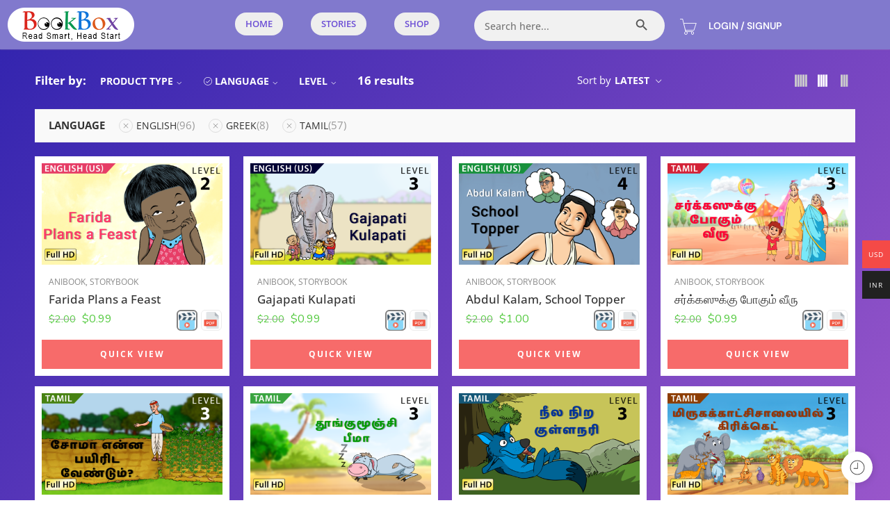

--- FILE ---
content_type: text/html; charset=UTF-8
request_url: https://www.bookbox.com/book-type/anibooks/?filter_language=greek%2Cenglish%2Ctamil&query_type_language=or
body_size: 50492
content:
<!DOCTYPE html>
<html lang="en-US">
<head>
	<meta charset="UTF-8" />
	<meta name="viewport" content="width=device-width, initial-scale=1" />
	<link rel="profile" href="https://gmpg.org/xfn/11" />
	<link rel="pingback" href="https://www.bookbox.com/xmlrpc.php" />
	<title>Anibooks &#8211; BookBox</title>
<meta name='robots' content='max-image-preview:large' />
<link rel='dns-prefetch' href='//sdk.cashfree.com' />
<link rel='dns-prefetch' href='//www.googletagmanager.com' />
<link rel='dns-prefetch' href='//fonts.googleapis.com' />
<link rel='dns-prefetch' href='//hcaptcha.com' />
<link rel="alternate" type="application/rss+xml" title="BookBox &raquo; Feed" href="https://www.bookbox.com/feed/" />
<link rel="alternate" type="application/rss+xml" title="BookBox &raquo; Comments Feed" href="https://www.bookbox.com/comments/feed/" />
<link rel="preload" href="//www.bookbox.com/wp-content/themes/elessi-theme/assets/minify-font-icons/font-nasa-icons/nasa-font.woff" as="font" type="font/woff" crossorigin /><link rel="preload" href="//www.bookbox.com/wp-content/themes/elessi-theme/assets/minify-font-icons/font-pe-icon-7-stroke/Pe-icon-7-stroke.woff" as="font" type="font/woff" crossorigin /><link rel="preload" href="//www.bookbox.com/wp-content/themes/elessi-theme/assets/minify-font-icons/font-awesome-4.7.0/fontawesome-webfont.woff2" as="font" type="font/woff2" crossorigin /><link rel="preload" href="//www.bookbox.com/wp-content/themes/elessi-theme/assets/minify-font-icons/font-awesome-4.7.0/fontawesome-webfont.woff" as="font" type="font/woff" crossorigin /><link rel="alternate" type="application/rss+xml" title="BookBox &raquo; Anibooks Product Type Feed" href="https://www.bookbox.com/book-type/anibooks/feed/" />
<style id='wp-img-auto-sizes-contain-inline-css' type='text/css'>
img:is([sizes=auto i],[sizes^="auto," i]){contain-intrinsic-size:3000px 1500px}
/*# sourceURL=wp-img-auto-sizes-contain-inline-css */
</style>
<link rel='stylesheet' id='woocommerce-multi-currency-css' href='https://www.bookbox.com/wp-content/plugins/woocommerce-multi-currency/css/woocommerce-multi-currency.min.css?ver=2.1.16' type='text/css' media='all' />
<style id='woocommerce-multi-currency-inline-css' type='text/css'>
.woocommerce-multi-currency .wmc-list-currencies .wmc-currency.wmc-active,.woocommerce-multi-currency .wmc-list-currencies .wmc-currency:hover {background: #f44a47 !important;}
		.woocommerce-multi-currency .wmc-list-currencies .wmc-currency,.woocommerce-multi-currency .wmc-title, .woocommerce-multi-currency.wmc-price-switcher a {background: #212121 !important;}
		.woocommerce-multi-currency .wmc-title, .woocommerce-multi-currency .wmc-list-currencies .wmc-currency span,.woocommerce-multi-currency .wmc-list-currencies .wmc-currency a,.woocommerce-multi-currency.wmc-price-switcher a {color: #ffffff !important;}.woocommerce-multi-currency.wmc-sidebar.style-1 .wmc-list-currencies .wmc-currency { font-family: "Open Sans", Sans-serif; } .woocommerce-multi-currency.wmc-sidebar .wmc-title { font-family: "Open Sans", Sans-serif; font-weight:700; font-size:14px; }.woocommerce-multi-currency.wmc-shortcode .wmc-currency{background-color:#ffffff;color:#212121}.woocommerce-multi-currency.wmc-shortcode .wmc-current-currency{background-color:#ffffff;color:#212121}.woocommerce-multi-currency.wmc-shortcode.vertical-currency-symbols-circle .wmc-currency-wrapper:hover .wmc-sub-currency {animation: height_slide 100ms;}@keyframes height_slide {0% {height: 0;} 100% {height: 100%;} }
/*# sourceURL=woocommerce-multi-currency-inline-css */
</style>
<link rel='stylesheet' id='xoo-aff-style-css' href='https://www.bookbox.com/wp-content/plugins/easy-login-woocommerce/xoo-form-fields-fw/assets/css/xoo-aff-style.css?ver=2.1.0' type='text/css' media='all' />
<style id='xoo-aff-style-inline-css' type='text/css'>

.xoo-aff-input-group .xoo-aff-input-icon{
	background-color:  #eee;
	color:  #555;
	max-width: 40px;
	min-width: 40px;
	border-color:  #ccc;
	border-width: 1px;
	font-size: 14px;
}
.xoo-aff-group{
	margin-bottom: 30px;
}

.xoo-aff-group input[type="text"], .xoo-aff-group input[type="password"], .xoo-aff-group input[type="email"], .xoo-aff-group input[type="number"], .xoo-aff-group select, .xoo-aff-group select + .select2, .xoo-aff-group input[type="tel"], .xoo-aff-group input[type="file"]{
	background-color: #fff;
	color: #777;
	border-width: 1px;
	border-color: #cccccc;
	height: 50px;
}


.xoo-aff-group input[type="file"]{
	line-height: calc(50px - 13px);
}



.xoo-aff-group input[type="text"]::placeholder, .xoo-aff-group input[type="password"]::placeholder, .xoo-aff-group input[type="email"]::placeholder, .xoo-aff-group input[type="number"]::placeholder, .xoo-aff-group select::placeholder, .xoo-aff-group input[type="tel"]::placeholder, .xoo-aff-group .select2-selection__rendered, .xoo-aff-group .select2-container--default .select2-selection--single .select2-selection__rendered, .xoo-aff-group input[type="file"]::placeholder, .xoo-aff-group input::file-selector-button{
	color: #777;
}

.xoo-aff-group input[type="text"]:focus, .xoo-aff-group input[type="password"]:focus, .xoo-aff-group input[type="email"]:focus, .xoo-aff-group input[type="number"]:focus, .xoo-aff-group select:focus, .xoo-aff-group select + .select2:focus, .xoo-aff-group input[type="tel"]:focus, .xoo-aff-group input[type="file"]:focus{
	background-color: #ededed;
	color: #000;
}

[placeholder]:focus::-webkit-input-placeholder{
	color: #000!important;
}


.xoo-aff-input-icon + input[type="text"], .xoo-aff-input-icon + input[type="password"], .xoo-aff-input-icon + input[type="email"], .xoo-aff-input-icon + input[type="number"], .xoo-aff-input-icon + select, .xoo-aff-input-icon + select + .select2,  .xoo-aff-input-icon + input[type="tel"], .xoo-aff-input-icon + input[type="file"]{
	border-bottom-left-radius: 0;
	border-top-left-radius: 0;
}


/*# sourceURL=xoo-aff-style-inline-css */
</style>
<link rel='stylesheet' id='xoo-aff-font-awesome5-css' href='https://www.bookbox.com/wp-content/plugins/easy-login-woocommerce/xoo-form-fields-fw/lib/fontawesome5/css/all.min.css?ver=03538558d85a363bc0d4d2a393fda6cc' type='text/css' media='all' />
<link rel='stylesheet' id='hfe-widgets-style-css' href='https://www.bookbox.com/wp-content/plugins/header-footer-elementor/inc/widgets-css/frontend.css?ver=2.7.1' type='text/css' media='all' />
<link rel='stylesheet' id='hfe-woo-product-grid-css' href='https://www.bookbox.com/wp-content/plugins/header-footer-elementor/inc/widgets-css/woo-products.css?ver=2.7.1' type='text/css' media='all' />
<style id='wp-emoji-styles-inline-css' type='text/css'>

	img.wp-smiley, img.emoji {
		display: inline !important;
		border: none !important;
		box-shadow: none !important;
		height: 1em !important;
		width: 1em !important;
		margin: 0 0.07em !important;
		vertical-align: -0.1em !important;
		background: none !important;
		padding: 0 !important;
	}
/*# sourceURL=wp-emoji-styles-inline-css */
</style>
<style id='classic-theme-styles-inline-css' type='text/css'>
/*! This file is auto-generated */
.wp-block-button__link{color:#fff;background-color:#32373c;border-radius:9999px;box-shadow:none;text-decoration:none;padding:calc(.667em + 2px) calc(1.333em + 2px);font-size:1.125em}.wp-block-file__button{background:#32373c;color:#fff;text-decoration:none}
/*# sourceURL=/wp-includes/css/classic-themes.min.css */
</style>
<style id='global-styles-inline-css' type='text/css'>
:root{--wp--preset--aspect-ratio--square: 1;--wp--preset--aspect-ratio--4-3: 4/3;--wp--preset--aspect-ratio--3-4: 3/4;--wp--preset--aspect-ratio--3-2: 3/2;--wp--preset--aspect-ratio--2-3: 2/3;--wp--preset--aspect-ratio--16-9: 16/9;--wp--preset--aspect-ratio--9-16: 9/16;--wp--preset--color--black: #000000;--wp--preset--color--cyan-bluish-gray: #abb8c3;--wp--preset--color--white: #ffffff;--wp--preset--color--pale-pink: #f78da7;--wp--preset--color--vivid-red: #cf2e2e;--wp--preset--color--luminous-vivid-orange: #ff6900;--wp--preset--color--luminous-vivid-amber: #fcb900;--wp--preset--color--light-green-cyan: #7bdcb5;--wp--preset--color--vivid-green-cyan: #00d084;--wp--preset--color--pale-cyan-blue: #8ed1fc;--wp--preset--color--vivid-cyan-blue: #0693e3;--wp--preset--color--vivid-purple: #9b51e0;--wp--preset--gradient--vivid-cyan-blue-to-vivid-purple: linear-gradient(135deg,rgb(6,147,227) 0%,rgb(155,81,224) 100%);--wp--preset--gradient--light-green-cyan-to-vivid-green-cyan: linear-gradient(135deg,rgb(122,220,180) 0%,rgb(0,208,130) 100%);--wp--preset--gradient--luminous-vivid-amber-to-luminous-vivid-orange: linear-gradient(135deg,rgb(252,185,0) 0%,rgb(255,105,0) 100%);--wp--preset--gradient--luminous-vivid-orange-to-vivid-red: linear-gradient(135deg,rgb(255,105,0) 0%,rgb(207,46,46) 100%);--wp--preset--gradient--very-light-gray-to-cyan-bluish-gray: linear-gradient(135deg,rgb(238,238,238) 0%,rgb(169,184,195) 100%);--wp--preset--gradient--cool-to-warm-spectrum: linear-gradient(135deg,rgb(74,234,220) 0%,rgb(151,120,209) 20%,rgb(207,42,186) 40%,rgb(238,44,130) 60%,rgb(251,105,98) 80%,rgb(254,248,76) 100%);--wp--preset--gradient--blush-light-purple: linear-gradient(135deg,rgb(255,206,236) 0%,rgb(152,150,240) 100%);--wp--preset--gradient--blush-bordeaux: linear-gradient(135deg,rgb(254,205,165) 0%,rgb(254,45,45) 50%,rgb(107,0,62) 100%);--wp--preset--gradient--luminous-dusk: linear-gradient(135deg,rgb(255,203,112) 0%,rgb(199,81,192) 50%,rgb(65,88,208) 100%);--wp--preset--gradient--pale-ocean: linear-gradient(135deg,rgb(255,245,203) 0%,rgb(182,227,212) 50%,rgb(51,167,181) 100%);--wp--preset--gradient--electric-grass: linear-gradient(135deg,rgb(202,248,128) 0%,rgb(113,206,126) 100%);--wp--preset--gradient--midnight: linear-gradient(135deg,rgb(2,3,129) 0%,rgb(40,116,252) 100%);--wp--preset--font-size--small: 13px;--wp--preset--font-size--medium: 20px;--wp--preset--font-size--large: 36px;--wp--preset--font-size--x-large: 42px;--wp--preset--spacing--20: 0.44rem;--wp--preset--spacing--30: 0.67rem;--wp--preset--spacing--40: 1rem;--wp--preset--spacing--50: 1.5rem;--wp--preset--spacing--60: 2.25rem;--wp--preset--spacing--70: 3.38rem;--wp--preset--spacing--80: 5.06rem;--wp--preset--shadow--natural: 6px 6px 9px rgba(0, 0, 0, 0.2);--wp--preset--shadow--deep: 12px 12px 50px rgba(0, 0, 0, 0.4);--wp--preset--shadow--sharp: 6px 6px 0px rgba(0, 0, 0, 0.2);--wp--preset--shadow--outlined: 6px 6px 0px -3px rgb(255, 255, 255), 6px 6px rgb(0, 0, 0);--wp--preset--shadow--crisp: 6px 6px 0px rgb(0, 0, 0);}:where(.is-layout-flex){gap: 0.5em;}:where(.is-layout-grid){gap: 0.5em;}body .is-layout-flex{display: flex;}.is-layout-flex{flex-wrap: wrap;align-items: center;}.is-layout-flex > :is(*, div){margin: 0;}body .is-layout-grid{display: grid;}.is-layout-grid > :is(*, div){margin: 0;}:where(.wp-block-columns.is-layout-flex){gap: 2em;}:where(.wp-block-columns.is-layout-grid){gap: 2em;}:where(.wp-block-post-template.is-layout-flex){gap: 1.25em;}:where(.wp-block-post-template.is-layout-grid){gap: 1.25em;}.has-black-color{color: var(--wp--preset--color--black) !important;}.has-cyan-bluish-gray-color{color: var(--wp--preset--color--cyan-bluish-gray) !important;}.has-white-color{color: var(--wp--preset--color--white) !important;}.has-pale-pink-color{color: var(--wp--preset--color--pale-pink) !important;}.has-vivid-red-color{color: var(--wp--preset--color--vivid-red) !important;}.has-luminous-vivid-orange-color{color: var(--wp--preset--color--luminous-vivid-orange) !important;}.has-luminous-vivid-amber-color{color: var(--wp--preset--color--luminous-vivid-amber) !important;}.has-light-green-cyan-color{color: var(--wp--preset--color--light-green-cyan) !important;}.has-vivid-green-cyan-color{color: var(--wp--preset--color--vivid-green-cyan) !important;}.has-pale-cyan-blue-color{color: var(--wp--preset--color--pale-cyan-blue) !important;}.has-vivid-cyan-blue-color{color: var(--wp--preset--color--vivid-cyan-blue) !important;}.has-vivid-purple-color{color: var(--wp--preset--color--vivid-purple) !important;}.has-black-background-color{background-color: var(--wp--preset--color--black) !important;}.has-cyan-bluish-gray-background-color{background-color: var(--wp--preset--color--cyan-bluish-gray) !important;}.has-white-background-color{background-color: var(--wp--preset--color--white) !important;}.has-pale-pink-background-color{background-color: var(--wp--preset--color--pale-pink) !important;}.has-vivid-red-background-color{background-color: var(--wp--preset--color--vivid-red) !important;}.has-luminous-vivid-orange-background-color{background-color: var(--wp--preset--color--luminous-vivid-orange) !important;}.has-luminous-vivid-amber-background-color{background-color: var(--wp--preset--color--luminous-vivid-amber) !important;}.has-light-green-cyan-background-color{background-color: var(--wp--preset--color--light-green-cyan) !important;}.has-vivid-green-cyan-background-color{background-color: var(--wp--preset--color--vivid-green-cyan) !important;}.has-pale-cyan-blue-background-color{background-color: var(--wp--preset--color--pale-cyan-blue) !important;}.has-vivid-cyan-blue-background-color{background-color: var(--wp--preset--color--vivid-cyan-blue) !important;}.has-vivid-purple-background-color{background-color: var(--wp--preset--color--vivid-purple) !important;}.has-black-border-color{border-color: var(--wp--preset--color--black) !important;}.has-cyan-bluish-gray-border-color{border-color: var(--wp--preset--color--cyan-bluish-gray) !important;}.has-white-border-color{border-color: var(--wp--preset--color--white) !important;}.has-pale-pink-border-color{border-color: var(--wp--preset--color--pale-pink) !important;}.has-vivid-red-border-color{border-color: var(--wp--preset--color--vivid-red) !important;}.has-luminous-vivid-orange-border-color{border-color: var(--wp--preset--color--luminous-vivid-orange) !important;}.has-luminous-vivid-amber-border-color{border-color: var(--wp--preset--color--luminous-vivid-amber) !important;}.has-light-green-cyan-border-color{border-color: var(--wp--preset--color--light-green-cyan) !important;}.has-vivid-green-cyan-border-color{border-color: var(--wp--preset--color--vivid-green-cyan) !important;}.has-pale-cyan-blue-border-color{border-color: var(--wp--preset--color--pale-cyan-blue) !important;}.has-vivid-cyan-blue-border-color{border-color: var(--wp--preset--color--vivid-cyan-blue) !important;}.has-vivid-purple-border-color{border-color: var(--wp--preset--color--vivid-purple) !important;}.has-vivid-cyan-blue-to-vivid-purple-gradient-background{background: var(--wp--preset--gradient--vivid-cyan-blue-to-vivid-purple) !important;}.has-light-green-cyan-to-vivid-green-cyan-gradient-background{background: var(--wp--preset--gradient--light-green-cyan-to-vivid-green-cyan) !important;}.has-luminous-vivid-amber-to-luminous-vivid-orange-gradient-background{background: var(--wp--preset--gradient--luminous-vivid-amber-to-luminous-vivid-orange) !important;}.has-luminous-vivid-orange-to-vivid-red-gradient-background{background: var(--wp--preset--gradient--luminous-vivid-orange-to-vivid-red) !important;}.has-very-light-gray-to-cyan-bluish-gray-gradient-background{background: var(--wp--preset--gradient--very-light-gray-to-cyan-bluish-gray) !important;}.has-cool-to-warm-spectrum-gradient-background{background: var(--wp--preset--gradient--cool-to-warm-spectrum) !important;}.has-blush-light-purple-gradient-background{background: var(--wp--preset--gradient--blush-light-purple) !important;}.has-blush-bordeaux-gradient-background{background: var(--wp--preset--gradient--blush-bordeaux) !important;}.has-luminous-dusk-gradient-background{background: var(--wp--preset--gradient--luminous-dusk) !important;}.has-pale-ocean-gradient-background{background: var(--wp--preset--gradient--pale-ocean) !important;}.has-electric-grass-gradient-background{background: var(--wp--preset--gradient--electric-grass) !important;}.has-midnight-gradient-background{background: var(--wp--preset--gradient--midnight) !important;}.has-small-font-size{font-size: var(--wp--preset--font-size--small) !important;}.has-medium-font-size{font-size: var(--wp--preset--font-size--medium) !important;}.has-large-font-size{font-size: var(--wp--preset--font-size--large) !important;}.has-x-large-font-size{font-size: var(--wp--preset--font-size--x-large) !important;}
:where(.wp-block-post-template.is-layout-flex){gap: 1.25em;}:where(.wp-block-post-template.is-layout-grid){gap: 1.25em;}
:where(.wp-block-term-template.is-layout-flex){gap: 1.25em;}:where(.wp-block-term-template.is-layout-grid){gap: 1.25em;}
:where(.wp-block-columns.is-layout-flex){gap: 2em;}:where(.wp-block-columns.is-layout-grid){gap: 2em;}
:root :where(.wp-block-pullquote){font-size: 1.5em;line-height: 1.6;}
/*# sourceURL=global-styles-inline-css */
</style>
<link rel='stylesheet' id='min-and-max-quantity-for-woocommerce-css' href='https://www.bookbox.com/wp-content/plugins/min-and-max-quantity-for-woocommerce/public/css/mmqw-for-woocommerce-public.css?ver=2.1.1' type='text/css' media='all' />
<style id='woocommerce-inline-inline-css' type='text/css'>
.woocommerce form .form-row .required { visibility: visible; }
/*# sourceURL=woocommerce-inline-inline-css */
</style>
<link rel='stylesheet' id='wt-smart-coupon-for-woo-css' href='https://www.bookbox.com/wp-content/plugins/wt-smart-coupons-for-woocommerce/public/css/wt-smart-coupon-public.css?ver=2.2.4' type='text/css' media='all' />
<link rel='stylesheet' id='xoo-el-style-css' href='https://www.bookbox.com/wp-content/plugins/easy-login-woocommerce/assets/css/xoo-el-style.css?ver=3.0.4' type='text/css' media='all' />
<style id='xoo-el-style-inline-css' type='text/css'>

	.xoo-el-form-container button.btn.button.xoo-el-action-btn{
		background-color: #188ae5;
		color: #ffffff;
		font-weight: 600;
		font-size: 15px;
		height: 40px;
	}

.xoo-el-container:not(.xoo-el-style-slider) .xoo-el-inmodal{
	max-width: 800px;
	max-height: 600px;
}

.xoo-el-style-slider .xoo-el-modal{
	transform: translateX(800px);
	max-width: 800px;
}

	.xoo-el-sidebar{
		background-image: url(https://bookbox.com/wp-content/uploads/2022/10/signup-offer.png);
		min-width: 45%;
	}

.xoo-el-main, .xoo-el-main a , .xoo-el-main label{
	color: #000000;
}
.xoo-el-srcont{
	background-color: #ffffff;
}
.xoo-el-form-container ul.xoo-el-tabs li.xoo-el-active {
	background-color: #188ae5;
	color: #ffffff;
}
.xoo-el-form-container ul.xoo-el-tabs li{
	background-color: #a3a3a3;
	color: #ffffff;
	font-size: 16px;
	padding: 12px 20px;
}
.xoo-el-main{
	padding: 40px 30px;
}

.xoo-el-form-container button.xoo-el-action-btn:not(.button){
    font-weight: 600;
    font-size: 15px;
}


	.xoo-el-wrap{
		direction: rtl;
	}
	.xoo-el-wrap > div{
		direction: ltr;
	}



	.xoo-el-modal:before {
		vertical-align: middle;
	}

	.xoo-el-style-slider .xoo-el-srcont {
		justify-content: center;
	}

	.xoo-el-style-slider .xoo-el-main{
		padding-top: 10px;
		padding-bottom: 10px; 
	}





.xoo-el-popup-active .xoo-el-opac{
    opacity: 0.7;
    background-color: #000000;
}





/*# sourceURL=xoo-el-style-inline-css */
</style>
<link rel='stylesheet' id='xoo-el-fonts-css' href='https://www.bookbox.com/wp-content/plugins/easy-login-woocommerce/assets/css/xoo-el-fonts.css?ver=3.0.4' type='text/css' media='all' />
<link rel='stylesheet' id='ivory-search-styles-css' href='https://www.bookbox.com/wp-content/plugins/add-search-to-menu/public/css/ivory-search.min.css?ver=5.5.13' type='text/css' media='all' />
<link rel='stylesheet' id='hfe-style-css' href='https://www.bookbox.com/wp-content/plugins/header-footer-elementor/assets/css/header-footer-elementor.css?ver=2.7.1' type='text/css' media='all' />
<link rel='stylesheet' id='elementor-frontend-css' href='https://www.bookbox.com/wp-content/plugins/elementor/assets/css/frontend.min.css?ver=3.34.0' type='text/css' media='all' />
<link rel='stylesheet' id='elementor-post-11-css' href='https://www.bookbox.com/wp-content/uploads/elementor/css/post-11.css?ver=1767335900' type='text/css' media='all' />
<link rel='stylesheet' id='font-awesome-5-all-css' href='https://www.bookbox.com/wp-content/plugins/elementor/assets/lib/font-awesome/css/all.min.css?ver=3.34.0' type='text/css' media='all' />
<link rel='stylesheet' id='font-awesome-4-shim-css' href='https://www.bookbox.com/wp-content/plugins/elementor/assets/lib/font-awesome/css/v4-shims.min.css?ver=3.34.0' type='text/css' media='all' />
<link rel='stylesheet' id='elementor-post-39-css' href='https://www.bookbox.com/wp-content/uploads/elementor/css/post-39.css?ver=1767335900' type='text/css' media='all' />
<link rel='stylesheet' id='elementor-post-19329-css' href='https://www.bookbox.com/wp-content/uploads/elementor/css/post-19329.css?ver=1767335900' type='text/css' media='all' />
<link rel='stylesheet' id='woo-variation-gallery-slider-css' href='https://www.bookbox.com/wp-content/plugins/woo-variation-gallery/assets/css/slick.min.css?ver=1.8.1' type='text/css' media='all' />
<link rel='stylesheet' id='dashicons-css' href='https://www.bookbox.com/wp-includes/css/dashicons.min.css?ver=03538558d85a363bc0d4d2a393fda6cc' type='text/css' media='all' />
<link rel='stylesheet' id='woo-variation-gallery-css' href='https://www.bookbox.com/wp-content/plugins/woo-variation-gallery/assets/css/frontend.min.css?ver=1765625767' type='text/css' media='all' />
<style id='woo-variation-gallery-inline-css' type='text/css'>
:root {--wvg-thumbnail-item: 4;--wvg-thumbnail-item-gap: 0px;--wvg-single-image-size: 595px;--wvg-gallery-width: 100%;--wvg-gallery-margin: 30px;}/* Default Width */.woo-variation-product-gallery {max-width: 100% !important;width: 100%;}/* Medium Devices, Desktops *//* Small Devices, Tablets */@media only screen and (max-width: 768px) {.woo-variation-product-gallery {width: 720px;max-width: 100% !important; float: none;}}/* Extra Small Devices, Phones */
/*# sourceURL=woo-variation-gallery-inline-css */
</style>
<link rel='stylesheet' id='book-box-fonts-icons-css' href='https://www.bookbox.com/wp-content/themes/elessi-theme/assets/minify-font-icons/fonts.min.css?ver=03538558d85a363bc0d4d2a393fda6cc' type='text/css' media='all' />
<link rel='stylesheet' id='nasa-fonts-css' href='https://fonts.googleapis.com/css?family=Nunito+Sans%3A300%2C300italic%2C400%2C400italic%2C500%2C500italic%2C600%2C600italic%2C700%2C700italic%2C800%2C800italic%2C900%2C900italic&#038;subset=latin&#038;display=swap&#038;ver=6.9' type='text/css' media='all' />
<link rel='stylesheet' id='hfe-elementor-icons-css' href='https://www.bookbox.com/wp-content/plugins/elementor/assets/lib/eicons/css/elementor-icons.min.css?ver=5.34.0' type='text/css' media='all' />
<link rel='stylesheet' id='hfe-icons-list-css' href='https://www.bookbox.com/wp-content/plugins/elementor/assets/css/widget-icon-list.min.css?ver=3.24.3' type='text/css' media='all' />
<link rel='stylesheet' id='hfe-social-icons-css' href='https://www.bookbox.com/wp-content/plugins/elementor/assets/css/widget-social-icons.min.css?ver=3.24.0' type='text/css' media='all' />
<link rel='stylesheet' id='hfe-social-share-icons-brands-css' href='https://www.bookbox.com/wp-content/plugins/elementor/assets/lib/font-awesome/css/brands.css?ver=5.15.3' type='text/css' media='all' />
<link rel='stylesheet' id='hfe-social-share-icons-fontawesome-css' href='https://www.bookbox.com/wp-content/plugins/elementor/assets/lib/font-awesome/css/fontawesome.css?ver=5.15.3' type='text/css' media='all' />
<link rel='stylesheet' id='hfe-nav-menu-icons-css' href='https://www.bookbox.com/wp-content/plugins/elementor/assets/lib/font-awesome/css/solid.css?ver=5.15.3' type='text/css' media='all' />
<link rel='stylesheet' id='ekit-widget-styles-css' href='https://www.bookbox.com/wp-content/plugins/elementskit-lite/widgets/init/assets/css/widget-styles.css?ver=3.7.8' type='text/css' media='all' />
<link rel='stylesheet' id='ekit-responsive-css' href='https://www.bookbox.com/wp-content/plugins/elementskit-lite/widgets/init/assets/css/responsive.css?ver=3.7.8' type='text/css' media='all' />
<link rel='stylesheet' id='eael-general-css' href='https://www.bookbox.com/wp-content/plugins/essential-addons-for-elementor-lite/assets/front-end/css/view/general.min.css?ver=6.5.5' type='text/css' media='all' />
<link rel='stylesheet' id='book-box-style-css' href='https://www.bookbox.com/wp-content/themes/elessi-theme/style.css?ver=03538558d85a363bc0d4d2a393fda6cc' type='text/css' media='all' />
<link rel='stylesheet' id='book-box-child-style-css' href='https://www.bookbox.com/wp-content/themes/elessi-theme-child/style.css?ver=03538558d85a363bc0d4d2a393fda6cc' type='text/css' media='all' />
<link rel='stylesheet' id='book-box-style-elementor-css' href='https://www.bookbox.com/wp-content/themes/elessi-theme/style-elementor.css' type='text/css' media='all' />
<link rel='stylesheet' id='book-box-style-large-css' href='https://www.bookbox.com/wp-content/themes/elessi-theme/assets/css/style-large.css' type='text/css' media='all' />
<link rel='stylesheet' id='book-box-loop-product-css' href='https://www.bookbox.com/wp-content/themes/elessi-theme/assets/css/style-loop-product-modern-1.css' type='text/css' media='all' />
<link rel='stylesheet' id='book-box-style-products-list-css' href='https://www.bookbox.com/wp-content/themes/elessi-theme/assets/css/style-products-list.css' type='text/css' media='all' />
<link rel='stylesheet' id='book-box-style-archive-products-css' href='https://www.bookbox.com/wp-content/themes/elessi-theme/assets/css/style-archive-products.css' type='text/css' media='all' />
<link rel='stylesheet' id='nasa-sc-woo-css' href='https://www.bookbox.com/wp-content/plugins/nasa-core/assets/css/nasa-sc-woo.css' type='text/css' media='all' />
<link rel='stylesheet' id='nasa-sc-css' href='https://www.bookbox.com/wp-content/plugins/nasa-core/assets/css/nasa-sc.css' type='text/css' media='all' />
<link rel='stylesheet' id='book-box-style-dynamic-css' href='//www.bookbox.com/wp-content/uploads/nasa-dynamic/dynamic.css?ver=1722407873' type='text/css' media='all' />
<link rel='stylesheet' id='elementor-gf-local-roboto-css' href='https://www.bookbox.com/wp-content/uploads/elementor/google-fonts/css/roboto.css?ver=1742276372' type='text/css' media='all' />
<link rel='stylesheet' id='elementor-gf-local-robotoslab-css' href='https://www.bookbox.com/wp-content/uploads/elementor/google-fonts/css/robotoslab.css?ver=1742276383' type='text/css' media='all' />
<link rel='stylesheet' id='elementor-gf-local-opensans-css' href='https://www.bookbox.com/wp-content/uploads/elementor/google-fonts/css/opensans.css?ver=1742276399' type='text/css' media='all' />
<link rel='stylesheet' id='elementor-gf-local-dmsans-css' href='https://www.bookbox.com/wp-content/uploads/elementor/google-fonts/css/dmsans.css?ver=1742276406' type='text/css' media='all' />
<script type="text/template" id="tmpl-variation-template">
	<div class="woocommerce-variation-description">{{{ data.variation.variation_description }}}</div>
	<div class="woocommerce-variation-price">{{{ data.variation.price_html }}}</div>
	<div class="woocommerce-variation-availability">{{{ data.variation.availability_html }}}</div>
</script>
<script type="text/template" id="tmpl-unavailable-variation-template">
	<p role="alert">Sorry, this product is unavailable. Please choose a different combination.</p>
</script>
<!--n2css--><!--n2js--><script src="https://www.bookbox.com/wp-includes/js/jquery/jquery.min.js?ver=3.7.1" id="jquery-core-js"></script>
<script src="https://www.bookbox.com/wp-includes/js/jquery/jquery-migrate.min.js?ver=3.4.1" id="jquery-migrate-js"></script>
<script id="jquery-js-after">
!function($){"use strict";$(document).ready(function(){$(this).scrollTop()>100&&$(".hfe-scroll-to-top-wrap").removeClass("hfe-scroll-to-top-hide"),$(window).scroll(function(){$(this).scrollTop()<100?$(".hfe-scroll-to-top-wrap").fadeOut(300):$(".hfe-scroll-to-top-wrap").fadeIn(300)}),$(".hfe-scroll-to-top-wrap").on("click",function(){$("html, body").animate({scrollTop:0},300);return!1})})}(jQuery);
!function($){'use strict';$(document).ready(function(){var bar=$('.hfe-reading-progress-bar');if(!bar.length)return;$(window).on('scroll',function(){var s=$(window).scrollTop(),d=$(document).height()-$(window).height(),p=d? s/d*100:0;bar.css('width',p+'%')});});}(jQuery);
//# sourceURL=jquery-js-after
</script>
<script id="woocommerce-multi-currency-js-extra">
var wooMultiCurrencyParams = {"enableCacheCompatible":"1","ajaxUrl":"https://www.bookbox.com/wp-admin/admin-ajax.php","switchByJS":"0"};
//# sourceURL=woocommerce-multi-currency-js-extra
</script>
<script src="https://www.bookbox.com/wp-content/plugins/woocommerce-multi-currency/js/woocommerce-multi-currency.min.js?ver=2.1.16" id="woocommerce-multi-currency-js"></script>
<script src="https://www.bookbox.com/wp-content/plugins/miniorange-login-openid/includes/js/mo_openid_jquery.cookie.min.js?ver=03538558d85a363bc0d4d2a393fda6cc" id="js-cookie-script-js"></script>
<script src="https://www.bookbox.com/wp-content/plugins/miniorange-login-openid/includes/js/mo-openid-social_login.js?ver=03538558d85a363bc0d4d2a393fda6cc" id="mo-social-login-script-js"></script>
<script id="xoo-aff-js-js-extra">
var xoo_aff_localize = {"adminurl":"https://www.bookbox.com/wp-admin/admin-ajax.php","password_strength":{"min_password_strength":3,"i18n_password_error":"Please enter a stronger password.","i18n_password_hint":"Hint: The password should be at least twelve characters long. To make it stronger, use upper and lower case letters, numbers, and symbols like ! &quot; ? $ % ^ &amp; )."}};
//# sourceURL=xoo-aff-js-js-extra
</script>
<script src="https://www.bookbox.com/wp-content/plugins/easy-login-woocommerce/xoo-form-fields-fw/assets/js/xoo-aff-js.js?ver=2.1.0" id="xoo-aff-js-js" defer data-wp-strategy="defer"></script>
<script id="min-and-max-quantity-for-woocommerce-js-extra">
var mmqw_plugin_vars = {"one_quantity":"Quantity: ","change_qty_html":"1"};
//# sourceURL=min-and-max-quantity-for-woocommerce-js-extra
</script>
<script src="https://www.bookbox.com/wp-content/plugins/min-and-max-quantity-for-woocommerce/public/js/mmqw-for-woocommerce-public.js?ver=2.1.1" id="min-and-max-quantity-for-woocommerce-js"></script>
<script src="https://www.bookbox.com/wp-content/plugins/woocommerce/assets/js/jquery-blockui/jquery.blockUI.min.js?ver=2.7.0-wc.10.4.3" id="wc-jquery-blockui-js" data-wp-strategy="defer"></script>
<script id="wc-add-to-cart-js-extra">
var wc_add_to_cart_params = {"ajax_url":"/wp-admin/admin-ajax.php","wc_ajax_url":"/?wc-ajax=%%endpoint%%","i18n_view_cart":"View cart","cart_url":"https://www.bookbox.com/cart/","is_cart":"","cart_redirect_after_add":"no"};
//# sourceURL=wc-add-to-cart-js-extra
</script>
<script src="https://www.bookbox.com/wp-content/plugins/woocommerce/assets/js/frontend/add-to-cart.min.js?ver=10.4.3" id="wc-add-to-cart-js" defer data-wp-strategy="defer"></script>
<script src="https://www.bookbox.com/wp-content/plugins/woocommerce/assets/js/js-cookie/js.cookie.min.js?ver=2.1.4-wc.10.4.3" id="wc-js-cookie-js" defer data-wp-strategy="defer"></script>
<script id="woocommerce-js-extra">
var woocommerce_params = {"ajax_url":"/wp-admin/admin-ajax.php","wc_ajax_url":"/?wc-ajax=%%endpoint%%","i18n_password_show":"Show password","i18n_password_hide":"Hide password"};
//# sourceURL=woocommerce-js-extra
</script>
<script src="https://www.bookbox.com/wp-content/plugins/woocommerce/assets/js/frontend/woocommerce.min.js?ver=10.4.3" id="woocommerce-js" defer data-wp-strategy="defer"></script>
<script id="wt-smart-coupon-for-woo-js-extra">
var WTSmartCouponOBJ = {"ajaxurl":"https://www.bookbox.com/wp-admin/admin-ajax.php","wc_ajax_url":"https://www.bookbox.com/?wc-ajax=","nonces":{"public":"9d47010d8e","apply_coupon":"8d84099959"},"labels":{"please_wait":"Please wait...","choose_variation":"Please choose a variation","error":"Error !!!"},"shipping_method":[],"payment_method":"","is_cart":""};
//# sourceURL=wt-smart-coupon-for-woo-js-extra
</script>
<script src="https://www.bookbox.com/wp-content/plugins/wt-smart-coupons-for-woocommerce/public/js/wt-smart-coupon-public.js?ver=2.2.4" id="wt-smart-coupon-for-woo-js"></script>
<script src="https://www.bookbox.com/wp-content/plugins/elementor/assets/lib/font-awesome/js/v4-shims.min.js?ver=3.34.0" id="font-awesome-4-shim-js"></script>
<script src="https://www.bookbox.com/wp-includes/js/underscore.min.js?ver=1.13.7" id="underscore-js"></script>
<script id="wp-util-js-extra">
var _wpUtilSettings = {"ajax":{"url":"/wp-admin/admin-ajax.php"}};
//# sourceURL=wp-util-js-extra
</script>
<script src="https://www.bookbox.com/wp-includes/js/wp-util.min.js?ver=03538558d85a363bc0d4d2a393fda6cc" id="wp-util-js"></script>
<script src="https://www.bookbox.com/wp-content/plugins/woocommerce/assets/js/jquery-cookie/jquery.cookie.min.js?ver=1.4.1-wc.10.4.3" id="wc-jquery-cookie-js" defer data-wp-strategy="defer"></script>

<!-- Google tag (gtag.js) snippet added by Site Kit -->
<!-- Google Analytics snippet added by Site Kit -->
<script src="https://www.googletagmanager.com/gtag/js?id=G-KB55288G6C" id="google_gtagjs-js" async></script>
<script id="google_gtagjs-js-after">
window.dataLayer = window.dataLayer || [];function gtag(){dataLayer.push(arguments);}
gtag("set","linker",{"domains":["www.bookbox.com"]});
gtag("js", new Date());
gtag("set", "developer_id.dZTNiMT", true);
gtag("config", "G-KB55288G6C");
//# sourceURL=google_gtagjs-js-after
</script>
<script id="wc-cart-fragments-js-extra">
var wc_cart_fragments_params = {"ajax_url":"/wp-admin/admin-ajax.php","wc_ajax_url":"/?wc-ajax=%%endpoint%%","cart_hash_key":"wc_cart_hash_add3a8ae71450802ac426a8d0330d5ac","fragment_name":"wc_fragments_add3a8ae71450802ac426a8d0330d5ac","request_timeout":"5000"};
//# sourceURL=wc-cart-fragments-js-extra
</script>
<script src="https://www.bookbox.com/wp-content/plugins/woocommerce/assets/js/frontend/cart-fragments.min.js?ver=10.4.3" id="wc-cart-fragments-js" defer data-wp-strategy="defer"></script>
<link rel="https://api.w.org/" href="https://www.bookbox.com/wp-json/" /><meta name="generator" content="Site Kit by Google 1.168.0" /><meta property="og:title" content="Welcome to BookBox">
<meta property="og:site_name" content="BookBox">
<meta property="og:url" content="https://bookbox.com/">
<meta property="og:description" content="We're a social enterprise based in India with the vision of providing a “book” for every child in his or her language. We produce AniBooks, which are basically simple animated stories powered by Same Language Subtitling (SLS) a scientifically tested and proven method for improving reading skills and language learning">
<meta property="og:type" content="">
<meta property="og:image" content=https://bookbox.com/wp-content/uploads/2020/09/BookBox-Add-My-Language.jpg>
<meta property="fb:app_id" content="663724168746731" /><style>
.h-captcha{position:relative;display:block;margin-bottom:2rem;padding:0;clear:both}.h-captcha[data-size="normal"]{width:302px;height:76px}.h-captcha[data-size="compact"]{width:158px;height:138px}.h-captcha[data-size="invisible"]{display:none}.h-captcha iframe{z-index:1}.h-captcha::before{content:"";display:block;position:absolute;top:0;left:0;background:url(https://www.bookbox.com/wp-content/plugins/hcaptcha-for-forms-and-more/assets/images/hcaptcha-div-logo.svg) no-repeat;border:1px solid #fff0;border-radius:4px;box-sizing:border-box}.h-captcha::after{content:"The hCaptcha loading is delayed until user interaction.";font-family:-apple-system,system-ui,BlinkMacSystemFont,"Segoe UI",Roboto,Oxygen,Ubuntu,"Helvetica Neue",Arial,sans-serif;font-size:10px;font-weight:500;position:absolute;top:0;bottom:0;left:0;right:0;box-sizing:border-box;color:#bf1722;opacity:0}.h-captcha:not(:has(iframe))::after{animation:hcap-msg-fade-in .3s ease forwards;animation-delay:2s}.h-captcha:has(iframe)::after{animation:none;opacity:0}@keyframes hcap-msg-fade-in{to{opacity:1}}.h-captcha[data-size="normal"]::before{width:302px;height:76px;background-position:93.8% 28%}.h-captcha[data-size="normal"]::after{width:302px;height:76px;display:flex;flex-wrap:wrap;align-content:center;line-height:normal;padding:0 75px 0 10px}.h-captcha[data-size="compact"]::before{width:158px;height:138px;background-position:49.9% 78.8%}.h-captcha[data-size="compact"]::after{width:158px;height:138px;text-align:center;line-height:normal;padding:24px 10px 10px 10px}.h-captcha[data-theme="light"]::before,body.is-light-theme .h-captcha[data-theme="auto"]::before,.h-captcha[data-theme="auto"]::before{background-color:#fafafa;border:1px solid #e0e0e0}.h-captcha[data-theme="dark"]::before,body.is-dark-theme .h-captcha[data-theme="auto"]::before,html.wp-dark-mode-active .h-captcha[data-theme="auto"]::before,html.drdt-dark-mode .h-captcha[data-theme="auto"]::before{background-image:url(https://www.bookbox.com/wp-content/plugins/hcaptcha-for-forms-and-more/assets/images/hcaptcha-div-logo-white.svg);background-repeat:no-repeat;background-color:#333;border:1px solid #f5f5f5}@media (prefers-color-scheme:dark){.h-captcha[data-theme="auto"]::before{background-image:url(https://www.bookbox.com/wp-content/plugins/hcaptcha-for-forms-and-more/assets/images/hcaptcha-div-logo-white.svg);background-repeat:no-repeat;background-color:#333;border:1px solid #f5f5f5}}.h-captcha[data-theme="custom"]::before{background-color:initial}.h-captcha[data-size="invisible"]::before,.h-captcha[data-size="invisible"]::after{display:none}.h-captcha iframe{position:relative}div[style*="z-index: 2147483647"] div[style*="border-width: 11px"][style*="position: absolute"][style*="pointer-events: none"]{border-style:none}
</style>
	<noscript><style>.woocommerce-product-gallery{ opacity: 1 !important; }</style></noscript>
	<meta name="generator" content="Elementor 3.34.0; settings: css_print_method-external, google_font-enabled, font_display-swap">
			<style>
				.e-con.e-parent:nth-of-type(n+4):not(.e-lazyloaded):not(.e-no-lazyload),
				.e-con.e-parent:nth-of-type(n+4):not(.e-lazyloaded):not(.e-no-lazyload) * {
					background-image: none !important;
				}
				@media screen and (max-height: 1024px) {
					.e-con.e-parent:nth-of-type(n+3):not(.e-lazyloaded):not(.e-no-lazyload),
					.e-con.e-parent:nth-of-type(n+3):not(.e-lazyloaded):not(.e-no-lazyload) * {
						background-image: none !important;
					}
				}
				@media screen and (max-height: 640px) {
					.e-con.e-parent:nth-of-type(n+2):not(.e-lazyloaded):not(.e-no-lazyload),
					.e-con.e-parent:nth-of-type(n+2):not(.e-lazyloaded):not(.e-no-lazyload) * {
						background-image: none !important;
					}
				}
			</style>
			<style class="wpcode-css-snippet">.single-product .nasa-attr-ux{
	float:none !important;
}
.nasa-static-sidebar .nasa-image-cart-item {
    width: 150px;
    min-width: 105px;
}
.woo-variation-gallery-wrapper .woo-variation-gallery-slider img {

    opacity: 1 !important;
}


.woo-variation-gallery-thumbnail-position-bottom-bottom .woo-variation-gallery-container .woo-variation-gallery-thumbnail-slider:not(.slick-initialized)>div {
    display: none;
    float: left;
    margin-right: var(--wvg-thumbnail-item-gap);
}

.menu-item a.hfe-menu-item
{
	border-radius:50px;
}
#masthead {

    padding: 0px 0;
}
.col-md-6
{
 
    float: left;
    width: 50%;
    padding: 5px;
	
}
.col-md-12
{
	  width: 100%;
    padding: 5px;
}

input[type="text"], input[type="password"], input[type="date"], input[type="datetime"], input[type="datetime-local"], input[type="month"], input[type="week"], input[type="email"], input[type="number"], input[type="search"], input[type="tel"], input[type="time"], input[type="url"], textarea
{
	height:auto;
}
.shop_table tfoot td {
    text-align: right;
    font-weight: bold;
    color: #000;
}
.nasa-blog-info-slider {
    background: white;
    padding: 30px;
}
#nasa-wrap-archive-loadmore {
    color: #333;
    background-color: #f76b6a;
    border-color: #f76b6a;
    color: #FFF;
    margin-left: 40%;
    margin-right: 40%;
    font-size: 14px;
}
.woocommerce-table--order-details .order_item:first-child td a {
    padding-top: 20px;
    color: #fff !important;
	  font-weight:700;
}
.order_item li 
{
	color:#fff;
}
@media screen and (max-width: 680px) {
	
	
#mobile-navigation li:nth-of-type(1n+5) {
	display: none;
	}
	#mobile-navigation> li:last-child{
display:block !important;
}
	#nasa-wrap-archive-loadmore
	{
		margin-left: 0% !important;
    margin-right: 0% !important;
	}
	.elementor-7 .elementor-element.elementor-element-3e1c2ce {
    margin-top: 0px !important;
    margin-bottom: 50px;
    padding-top: 50px !important;
}
	.nasa-product-details-page.nasa-layout-full .product-info.text-center .variations {

    margin-top: -250px !important;
}
	
	
	.nasa-filter-var-chosen .nasa-text-variation
	{
		    color: #000 !important;
	}
	.nasa-variation-filters a {
    color: #000 !important;
    text-transform: uppercase;
}
 .col-md-6
{
 
       float: left;
    width: 100%;
	
}
.col-md-12
{
    float: left;
    width: 100%;
}
}
.owce-carousel-testimonial .item {
    padding: 30px 15px;
    height: 325px;
}

#owce-carousel-91dedfd .owl-content {
    height: 250px;
}

#owce-carousel-ba24249 .item {
    height: 200px;
}
#billing_email_field {
   width: 100%;
}
.ytp-expand-pause-overlay .ytp-pause-overlay {

    display: none !important;
}

.ytp-embed .ytp-player-content {

    display: none !important;
}
.ytp-upnext
{
	
    display: none !important;
}
.widget li {
    list-style: none;
    margin-bottom: 12px;
    position: relative;
    padding-left: 22px;
    display: inline-block;
    padding-right: 10px;
}

.blog-image-fullwidth img, .nasa-slick-slider .blog-image-attachment img {
    width: 100%;
    height: 200px;
    object-fit: cover;
}

.nasa-product-content-select-wrap .nasa-product-content-child {

    display: none;
}
.variations .value select option:first-child {
  display: none;
}
.nasa-search-space .item-search a img {
    float: left;
    margin-right: 10px;
    width: 40px;
    height: 40px !important;
    border-radius: 2px;
    /* display: none; */
	object-fit: cover;
}

body .mobile-menu .logo .header_logo, body .fixed-already .mobile-menu .logo .header_logo, body .nasa-login-register-warper #nasa-login-register-form .nasa-form-logo-log .header_logo, body .nasa-header-mobile-layout .logo .header_logo {
    max-height: 45px;
    padding-left: 25px;
}
.mini-cart .cart-icon {
    position: relative;
    font-size: 26px;
}
.woocommerce-Button
{
	margin-top:30px;
}
.nasa-blog-info-slider {
    min-height: 170px;
}
.mini-trans
{
	color:#fff !important;
}
.nasa-badges-wrap {
    display: none;
}
.nasa-modern-2 .product-item .info {
    text-align: center;
    background: #fff;
}
.nasa-product-details-page .product_meta
{
	display:none;
}
.nasa-ask-a-quetion
{
	display:none !important;
}
.nasa-modern-2 .nasa-product-grid .btn-wishlist {

    display: none;
}
.nasa-modern-2 .product-item .info .star-rating {
 
    display: none;
}
label {

    display: inline-block;
 
}
.woo-variation-gallery-wrapper .woo-variation-gallery-trigger {
	display:none;
	
	}
.product-info .variations .reset_variations {
    display: none !important;
}

.column

{

	  float: left;
  width: 33.33%;
  padding: 10px;
*/
}
.row:after {
  content: "";
  display: table;
  clear: both;
}
.nasa-ajax-store-wrapper {
    width: 100%;

    background-image: -webkit-linear-gradient(133deg, #3023ae, #c86dd7);
    background-image: -o-linear-gradient(133deg, #3023ae, #c86dd7);
    background-image: linear-gradient(133deg, #3023ae, #c86dd7);

    position: relative;

}
.nasa-top-row-filter ul li
{
	color:#fff;
}
#nasa-wrap-archive-loadmore p, #nasa-wrap-archive-loadmore a {

    color: #fff;
 
}
.woocommerce .nasa-heading-title
{
	color:#fff;
}
nasa_shop_description-wrap > .page-title 
{
	color:#fff;
}

.product-info .entry-title {
    color: #ffffff;
}

.price, .amount {
    font-family: "Nunito Sans", Arial, Helvetica, sans-serif;
    color: #51c93c;
}
.product-info .woocommerce-product-details__short-description {
    color: #e9e9e9;
}
.product-info .variations label {
    color: #fff;
}
.nasa-promote-sales
{
	color: #fff;
}
.product-info .nasa-single-share .nasa-share-label
{
	color:#fff;
}
.nasa-share a i
{
	color:#fff;
}
.woocommerce-product-attributes-item__label
{
	color:#fff !important;
}
.woocommerce-product-attributes-item__value a
{
		color:#fff !important;
}
.woocommerce-product-attributes-item__value p
{
		color:#fff !important;
}
.nasa-labels-filter-top .nasa-top-row-filter li a.nasa-active:before {
    color: #ffffff !important;
}
.nasa-filter-var-chosen .nasa-text-variation {
    color: #fff;
    font-weight: bold;
}
.woocommerce-ordering span
{
	color:#fff;
}
.nasa_shop_description-wrap h1
{
	color:#fff;
}
.nasa-top-row-filter > ul
{
	color:#fff;
}

.nasa-variation-filters a {
    color: #fff;
}
.nasa-top-row-filter > li
{
	color:#fff;
}
.nasa-top-row-filter a
{
	color:#fff;
}
.woocommerce-ordering .nasa-current-orderby {
    color: #fff;
}
.filter-tabs .nasa-change-layout.active i, .filter-tabs .nasa-change-layout:hover i {
    color: #fff;
}
.nasa-statistic-ratings h2 {

    color: #ffffff;
}
.woocommerce-tabs #reviews .woocommerce-Reviews-title, .woocommerce-tabs #reviews .comment-reply-title {
    color: #fff;
}
#review_form label
{
	color:#fff;
}
#nasa-wrap-archive-loadmore p, #nasa-wrap-archive-loadmore a {
    display: block;
    border-top: 0px solid #ececec; 
    border-bottom: 0px solid #ececec; 

}
.mini-cart .cart-icon {
    position: relative;
    font-size: 26px;
    color: #ffffff;
}
.elementor-39 .elementor-element.elementor-element-cc35917 .menu-item.current-menu-item a.hfe-menu-item {
    color: #7a6c6c !important;
}

.product-lightbox-inner p
{
	color:#000 !important;
}
.product-lightbox-inner label
{
	color:#000 !important;
}
.cart .quantity {

    display: none !important;
}
.column h3
{
	color:#fff;
	margin-top:20px;
}
.shop_table .product-quantity {
    width: 120px;
    text-align: center;
    display: none;
}
.title-cart .ct-3th, .title-checkout .ct-3th, .title-thankyou .ct-3th {
    color: #000000 !important;
}


.nasa-modern-2 .add-to-cart-grid .add_to_cart_text {
    color: #fff !important;
}
.woocommerce-privacy-policy-text p
{
	color:#000 !important;
}
.woocommerce-privacy-policy-text a
{
	color:#000 !important;
}
.product-name a
{
    color: #f76b6a !important;
}
dl.variation p
{
			color:#000 !important;
}
.nasa-static-sidebar .mini-cart-info .product-name {
    color: #f76b6a !important;
}
.wp-block-latest-posts__post-title
{
	 color: #f76b6a !important;
}
article .nasa-archive-info.entry-title a
{
	     color: #000000 !important;
    font-weight: 500;

}
.nasa-archive-info p
{
	 color: grey !important;
}
.post-date
{
	 color: grey !important;
}
.entry-readmore a
{
		 color: #f76b6a !important;
}
.has-normal-font-size {
    font-size: var(--wp--preset--font-size--normal);
    color: #000 !important;
}
.nasa-post-navigation .nasa-post-prev a {
    color: #8f8383;
}
.nasa-post-navigation .nasa-post-next a {
    color: #8f8383;
}
.variations tr:nth-of-type(2) { 
display:none;
}
.variations tr:nth-of-type(3) { 
display:none;
}
.nasa-attr-ux-image .nasa-attr-bg-img {
    border-color: #fff;
    border: 2px solid #fff;
}
.nasa-wrap-popup-nodes {
    margin: -20px 20px 0;

}
.nasa-static-group-btn a.nasa-node-popup {
    background: #fff;
    display: none;
}
.attributes select
{
	border-radius:50px;
	  text-transform: uppercase;
}

.card {
    position: relative;
    display: -webkit-box;
    display: -ms-flexbox;
    display: flex;
    -webkit-box-orient: vertical;
    -webkit-box-direction: normal;
    -ms-flex-direction: column;
    flex-direction: column;
    min-width: 0;
    word-wrap: break-word;
    background-color: #fff;
    background-clip: border-box;
    border: 1px solid rgba(0,0,0,.125);
    border-radius: .25rem;

}

.card-img-top {
    width: 100%;
    border-top-left-radius: calc(.25rem - 1px);
    border-top-right-radius: calc(.25rem - 1px);
}

.card-body {
    -webkit-box-flex: 1;
    -ms-flex: 1 1 auto;
    flex: 1 1 auto;
    padding: 1.25rem;
}
.product-gallery {
    /* margin-bottom: 25px; */
    padding-right: 25px;
    margin-right: 0px;
    border-radius: 20px;
}

body .nasa-gallery-full.columns {
    padding-left: 15%;
    padding-right: 15%;
    padding-top: 50px;
}
.ytp-title-link {
    display: none !important;
  
}
.nasa-avg-rating {
    color: white;
}
#review_form input[type="file"] {
    margin-bottom: 0;
    color: white !important;
}
#main_header.elementor-section{
position: fixed;
left: 0;
width: 100%;
}

#main_header.elementor-section.hfe-sticky{
position: fixed;
left:0;
width:100%;
	animation:slide-down 0.8s;
}


/*@keyframes slide-down {
    0% {
        opacity: 0;
        transform: translateY(-100%);
    } 
    100% {
        opacity: 0.9;
        transform: translateY(0);
    } 
}*/

@media( max-width: 767px ){

	body .sort-bar .woocommerce-ordering select {

    color: #000 !important;
}
	.top-bar-wrap-type-1 .toggle-topbar-shop-mobile {

    color: #fff;
}
	#main_header.elementor-section.hfe-sticky{
		top: 0;
	}
}
	#main_header.elementor-section.hfe-sticky{
		background-color:#fff;
}
.addonify-qvm-button  
{
	//margin-top:35px !important;
	width:100%;
}


.adfy-quick-view-modal-content .slick-list 
{
	height:550px !important;
}
.adfy-quick-view-modal-content .slick-track
{
	width:800px !important;
}
.product-item .info.has-cats .star-rating {
    margin-bottom: 10px;
    display: none;
}
.nasa-modern-1 .nasa-product-grid .btn-link .cart-icon, .nasa-modern-1 .nasa-product-grid .btn-link .nasa-icon {
    color: #fff !important;
}
.product-item .info {
    position: relative;
    padding: 10px 10px 20px 10px;
    background: white;
}

.btn-wishlist
{
	display:none !important;
}
.ytp-title-link {
    display: none !important;
 
}
.html5-video-player a
{
	display:none !important;
}
.nasa-labels-filter-top .nasa-top-row-filter li .showing_info_top p {
    margin: 0;
    line-height: 2.55;
    color: #fff;
}
.productList 
{
	display:none !important;
}

element.style {
}
#addonify-quick-view-modal .woocommerce .product {
  
     grid-template-columns: repeat(1,1fr);

}
li.product-warp-item .product-item {
    margin: 0;
    background: white;
    padding: 10px;
}
.nasa-top-row-filter a {
    color: #fff;
    text-transform: uppercase;
    font-size: 14px;
}
.nasa-variation-filters a {
    color: #fff;
    text-transform: uppercase;
}
.woocommerce-ordering .nasa-orderby {
    text-transform: uppercase;
    font-size: 14px;
}
.woocommerce-ordering .nasa-current-orderby {
    color: #fff;
    text-transform: uppercase;
    font-size: 14px;
}
.nasa-active-title {

    text-transform: uppercase;

}
.nasa-ignore-variation-item .nasa-text-variation {

    text-transform: uppercase;
    font-size: 14px;
}
.woocommerce-ordering {

    color: #fff !important;
}
@media screen and (max-width: 480px) {
	body .order-steps {
    margin-bottom: 10px;
    margin-top: -60px;
}
	
	.page-checkout
{
	padding-top:0px !important;
}
	
	.nasa-layout-full .product-info.text-center .cart.variations_form .woocommerce-variation-add-to-cart {
    margin-top: 0px !important;
}
	.product-info .price
	{
		 padding-top: 10px !important;
    padding-bottom: 5px;
	}
	.nasa-product-details-page.nasa-layout-full .product-info.text-center .entry-title {

    margin-top: 20px !important;
}
	.product-gallery.nasa-gallery-full {
    margin-bottom: 10px !important;
}
	#nasa-ajax-store {
    padding-top: 10px !important;
}
	.nasa-product-details-page.nasa-layout-full .product-info.text-center .entry-title {
 
    margin-bottom: 0px !important;
}
	.product-info .woocommerce-product-details__short-description {
    margin-top: 0px !important;
}

	.nasa-product-details-page.nasa-layout-full .product-info.text-center .variations {
 
    margin-top: 0px !important;
}
	
	.nasa-layout-full .text-center .products-arrow {
    left: 10px !important;
    right: 10px !important;
    margin-top: 0px !important;
}
	
 #datafetch
{
	    padding-right: 11px;
    padding-left: 11px;
	
}
	.elementor-column-gap-default>.elementor-column>.elementor-element-populated {
    padding: 3px;
}
	.products-arrow .icon-next-prev {

    line-height: 30px !important;
    width: 30px !important;
font-size: 20px !important;
}
}
.product-img
{

}
.nasa-layout-full .text-center .products-arrow {
    left: -70px;
    right: -70px;
	margin-top: -400px;
}

.woocommerce-tabs.nasa-tabs-content {
    margin-bottom: 10px;
    display: none;
}
.nasa-buy-now
{
	display:none !important;
}

.next
{
 margin-left:50px !important;	
}
.products-arrow .icon-next-prev {

    line-height: 50px;
    width: 50px;
font-size: 42px;
}

.nasa-search-space .nasa-show-search-form input[name="s"] {

    border: 0px !important;
}
.is-form-style input.is-search-submit, .is-search-icon
{
	    border: 0px solid #ccc;
	    background: #f1f1f1;
}
.nasa-search-space .nasa-show-search-form.nasa-search-relative input[name="s"] {
 
    font-family: inherit;
}
.woocommerce-variation-price
{
	display:none;
}

.nasa-product-details-page.nasa-layout-full .product-info.text-center .variations {
    margin-left: auto;
    margin-right: auto;
    margin-bottom: 10px;
    width: auto;
   margin-top: -225px;
}



.nasa-layout-full .product-info.text-center .cart.variations_form .woocommerce-variation-add-to-cart {
    margin-left: auto;
    margin-right: auto;
    -webkit-box-pack: center;
    -ms-flex-pack: center;
    justify-content: center;
    margin-top: 100px;
}



.nasa-product-details-page.nasa-layout-full .product-info.text-center .entry-title {
    padding-left: 25px;
    padding-right: 25px;
    margin-top: 70px;
}
body .nasa-gallery-full.columns {
    padding-left: 15%;
    padding-right: 15%;
    padding-top: 0px;
}
.woo-variation-product-gallery {
    max-width: 100% !important;
    width: 100%;
    margin-bottom: 5px;
}
.variations .label
{
	display:none !important;
}

.nasa-layout-full .product-info.text-center .cart.variations_form .woocommerce-variation-add-to-cart {
    margin-left: auto;
    margin-right: auto;
    -webkit-box-pack: center;
    -ms-flex-pack: center;
    justify-content: center;
    margin-top: 135px;
	
	}
.nasa-product-content-color-image-wrap .nasa-attr-ux-nasa_image.nasa-active {
    border-color: grey;
    borer: 2px solid grey;
    border-style: solid;
    border-color: grey;
    border-width: 2px;
    box-shadow: -1px 1px 2px 2px #ffffff;
}
.quickswish-modal-wrapper
{
	overflow-x:scroll;
}
  span.quickswish-modal-close {
    font-size: 40px;

}

.quickswish-btn-icon-none
{
	    display: block;
    width: 100%;
}
.quickswish-btn-text
{
	 display: block;
    width: 100%;
}
.quickswish-modal .quickswish-content-area.woocommerce div.summary {
     width: 100% !important;
    float: left;
    padding: 15px;
}

.n2-ss-slider img.n2_ss_video_cover {

    border-radius: 10px;
}


.quickswish-content-area h1.entry-title {
    display: var(--page-title-display);
    margin-top: 71px;
	  display:none;
}

.quickswish-content-area .price 
{
	display:none;
}

.quickswish-content-area .woocommerce-product-details__short-description
{
		display:none;
}

.quickswish-content-area .variations_button
{
	margin-top:-30px;
}

.xoo-el-wrap {
    min-height: 100%;
    display: flex;
    width: 100%;
    height: 100%;
    background: -webkit-linear-gradient(-45deg, rgba(255,255,255,1) 44%,rgba(51,141,232,1) 100%);
}
a {

    color: #7f54b3;

}

.page-wrapper.my-account {
    margin-top: 0px;
    margin-bottom: 0px;
    /* background: red; */
    background-image: linear-gradient(133deg, #3023ae, #c86dd7) !important;
    padding-top: 60px;
    padding-bottom: 60px;
    color: #fff !important;
}
.shop_table thead {
    text-transform: uppercase;
    color: #fff;
}
.shop_table.my_account_orders tbody td a {
    padding: 15px 5px 15px 0px;
    color: #fff !important;
}
.woocommerce-MyAccount-navigation .woocommerce-MyAccount-navigation-link a {
    background: white;
	padding: 10px 10px;
}

.woocommerce-MyAccount-content .required
{
	    color: #fff !important;
}
.edit-account label {
   color: #ffffff;
}
.account-user span a {
    color: #fff;
}
.woocommerce-MyAccount-content a
{
	 color: #fff;
}
.woocommerce .woocommerce-MyAccount-navigation ul li.is-active a {
    background: #c26ad6;
    color: #fff;
}
.account-user {

    display: none;
}
div#n2-ss-3 .nextend-arrow img {
    width: 32px;
    margin-top: 225px;
}
.download-remaining
{
	display:none;
}
.download-expires
{
	display:none;
}
.download-file
{
	text-align:left;
}

#nasa-ajax-store
{
	padding-top:75px;
}
.page-wrapper.my-account
{
		padding-top:120px;
}

.shop_table th {
    margin-top: 10px;
    color: #7a7a7a;
}
.container-wrap {
   padding-top:100px;
}
.xoo-el-form-container
{
	margin-bottom:0px !important;
		padding-bottom:0px !important;
	margin-left:10px;
}
.mo-openid-app-icons {
    display: block;
    margin-top: -50px;
    margin-left: 30px !important;
}
.xoo-el-username-menu img.avatar, .xoo-el-firstname-menu img.avatar {
    width: 30px;
    margin-right: 0px;
    height: 30px;
    display: inline;
    vertical-align: middle;
    border-radius: 26px;
	  margin-top:-8px
}
.elementor-39 .elementor-element.elementor-element-cc35917 .menu-item a.hfe-menu-item {
 
   padding-bottom: 5px !important;
}
.xoo-aff-group input[type="text"], .xoo-aff-group input[type="password"], .xoo-aff-group input[type="email"], .xoo-aff-group input[type="number"], .xoo-aff-group select, .xoo-aff-group select+.select2
{
	height:35px;
}
.mini-trans {
     color: grey;
}
.nasa-progress-bar-load-shop
{
	display:none;
}
.nasa-product-details-page.nasa-layout-full .product-info .nasa-single-share {
    margin-bottom: 40px;
    margin-top: -10px;
}
.mo-openid-app-icons {
    text-align: center;
	    width: auto !important;
	margin-right: 20px !important;
}
.mo-openid-app-icons>p
{
	    text-align: center;
	    width: auto !important;
}
#nasa-counter-viewing
{
	display:none !important;
}
@media only screen and (max-width: 900px) and (min-width: 600px)  {
	
	.nasa-layout-full .text-center .products-arrow {
    left: 0px;
    right: 0px;
    margin-top: -300px;
}
}
.attributes select {

    border-right: 16px solid transparent;
}
.nasa-product-details-page.nasa-layout-full .product-info.text-center .variations
{
	    margin-top: -220px;
}

.product-info .woocommerce-product-details__short-description {

    margin-top: -135px;

}
.nasa-product-details-page.nasa-layout-full .product-info.text-center .entry-title {
     margin-bottom: 20px;
   
}

.cart.variations_form .woocommerce-variation-add-to-cart {
    margin-top: 210px;
}

.product-info .price {
    padding-top: 80px;
	  padding-bottom:5px;


}

.nasa-layout-full .product-info.text-center .cart.variations_form .woocommerce-variation-add-to-cart {
   
    margin-top: 200px;
}
.quickswish-content-area .variations_button {
    margin-top: -10px !important;
}
div.nasa-item-img {
    width: 160px !important;
    min-width: 80px;
    position: relative;
}

.nasa-item-meta .star-rating {
    margin-top: 10px;
    display: none;
}
.cf7ascaptcha
{
	padding-left:5px;
	color:#fff !important;
}
ul
{
	  list-style-position: outside;
}
.nasa-modern-1 .product-item .info, .nasa-modern-2 .product-item .info {
    z-index: 0;
}
.woo-variation-gallery-slider-wrapper .wvg-slider-next-arrow, .woo-variation-gallery-slider-wrapper .wvg-slider-prev-arrow {

    line-height: 40px;
    margin-top: 250px;
  
}
.page-checkout
{
	padding-top:72px !important;
}
.elementor-7 .elementor-element.elementor-element-3e1c2ce {
    margin-top: 0px !important;
    margin-bottom: 50px;
    padding-top: 110px;
}
.quickswish-content-area .wvg-slider-next-arrow {
    margin-top: 0px !important;
}
.quickswish-content-area .wvg-slider-prev-arrow {
    margin-top: 0px !important;
}
/* @media screen and (min-width:1024px){
	.single-product .nasa-product-details-page.nasa-layout-full .product-info.text-center .variations .nasa-attr-ux_wrap {
    margin-top: 79%;
}
.single-product .nasa-product-details-page.nasa-layout-full .product-info.text-center .entry-title{
	margin-top: 40px !important;
}
		.single-product .single_variation_wrap {
    padding-top: 0 !important;
}
} */

/* new code */
.single-product .nasa-product-info-wrap .nasa-attr-ux_wrap.type-nasa_image {
    position: absolute;
    top: -16px;
    width: 100%;
/*     margin: 0 auto !important; */
/*         // margin-left: -47px !important;
        // left:50%; */
}
.single-product .product-info .variations{
	position: static !important;
}
.single-product .nasa-product-info-wrap {
    display: flex;
    flex-direction: column;
}
.single-product h1.product_title.entry-title {
    order: 1;
    margin-top: 33px;
}
.single-product p.price.nasa-single-product-price {
    order: 3;
}
.single-product .woocommerce-product-details__short-description {
    order: 2;
}
.single-product form.variations_form.cart.nasa-attr-ux-form {
    order: 4;
}
.single-product .nasa-layout-full .product-info.text-center .cart.variations_form .woocommerce-variation-add-to-cart,.nasa-product-details-page.nasa-layout-full .product-info.text-center .variations {
	margin-top: auto !important;
}

.single-product .product-info .woocommerce-product-details__short-description,.product-info .price{
	margin-top:auto !important;
}
.single-product .nasa-single-share {
    order: 5;
}
.single-product p.price.nasa-single-product-price{
	padding-top:0 !important;
}
.single-product .single_variation_wrap {
    margin-top: 0 !important;
    padding-top: 0 !important;
}
.single-product .nasa-product-details-page.nasa-layout-full .product-info.text-center .entry-title{
	margin-top: 30px !important;
}
.single-product table.variations{
	margin:0 !important;
}
.single-product a.nasa-attr-ux.nasa-attr-ux-image.nasa-attr-ux-anibooks.selected,a.nasa-attr-ux.nasa-attr-ux-image.nasa-attr-ux-storybooks {
    display: contents;
    margin-right: 10px !important;
}
.single-product p.price.nasa-single-product-price {
    margin-bottom: 0 !important;
}
.single-product span.nasa-attr-bg-img {
    margin-right: 10px;
}
@media screen and (max-width:767px){
	html body.single-product .nasa-attr-ux_wrap.type-nasa_image{
		margin-top: 2% !important;
	}
	html body .nasa-product-details-page.nasa-layout-full .product-info.text-center .entry-title {
    margin-top: 35px !important;
}
.single-product .product-info-wrap.info.has-cats {
    min-height: auto !important;
}
}
.single-product .product-info-wrap.info.has-cats {
    min-height: 136px;
}
.single-product .nasa-attr-ux {
    float: none !important;
    transition: none !important;
    margin-right: 0 !important;
}
/* ...........lax_s................. */
.close_new {
    text-align: end;
    position: relative;
    top: -5px;
}
@media screen and (min-width:320px) and (max-width:767px){
  .icon-wrap .pe-7s-cart:before {
    content: "\e66e";
      color: #7f54b3 !important;
}
}
@media screen and (min-width:320px) and (max-width:400px){
  body select {
        font-size: 12px !important;
    }
	.attributes.column select{
		    background-position: right -2px center !important;
	}
} 
 .ns-items-gap .slick-slide:not(.nasa-wrap-column) {
    padding-left: 15px !important;
	  padding-right: 15px !important;
}
@media screen and (min-width:320px) and (max-width:767px){
	.elementor-widget-wrap>.elementor-element.elementor-absolute {
    		position: relative !important;
		    top: 0px !important;
		    margin: 0 auto;
		 right: 0px !important;
}
	body:not(.rtl) .elementor-3 .elementor-element.elementor-element-ef6c0de {
    right: 0px !important;
}
	span.quickswish-modal-close{
		    top: -15px !important;
    right: -15px !important;
		    font-size: 18px !important;
	}
	.owl-item {
    padding: 0px 11px;
}
	#mobile-navigation #menu-item-24557:nth-of-type(2) {
    display: none !important;
}
}
.xoo-el-form-container[data-active="lostpw"] ul.xoo-el-tabs li:first-child {
	    border-right: 1px solid white !important;
}
@media screen and (max-width:680px){
    ul#mobile-navigation:last-child #menu-item-24557 {
        display: none;
    } 
}

ul#mobile-navigation #menu-item-25879 {
    display: none !important;
}
.woocommerce-terms-and-conditions p img {
    display: none;
}
span.quickswish-modal-close {
    top: -9px !important;
    font-size: 14px !important;
    right: -5px !important;
    width: 30px !important;
    height: 30px !important;
}
#order_review .order_item li {
    color: #000 !important;
}
#order_review .order_item ul{
	margin-left: 25px;
}
.woocommerce-MyAccount-content .woocommerce-message {
    color: black !important;
}
@media screen and (min-width:320px) and (max-width:374px){
	.elementor-67 .elementor-element.elementor-element-0ae2c36{
		width:100% !important;
	}
	.elementor-67 .elementor-element.elementor-element-7424980 {
		width: 100% !important;
	}
	.elementor-67 .elementor-element.elementor-element-5d86738 {
		width: 100% !important;
	}
	.elementor-67 .elementor-element.elementor-element-5419c55 {
		width: 100% !important;
	}
	
}
@media screen and (min-width:320px) and (max-width:1023px){
	.elementor-element.elementor-element-6e7022e .elementor-widget-wrap.elementor-element-populated {
    justify-content: center !important;
}
	
	
}
@media screen and (min-width:680px) and (max-width:767px) {
    #mobile-navigation li:nth-of-type(1n+5) {
        display: none !important;
    }
}
@media screen and (min-width:375px) and (max-width:1023px){
    .elementor-67 .elementor-element.elementor-element-7424980 > .elementor-widget-container {
        padding:15px !important;
}
    .elementor-67 .elementor-element.elementor-element-5419c55 > .elementor-widget-container {
padding:15px !important;
}
.elementor-67 .elementor-element.elementor-element-5d86738 > .elementor-widget-container{
    padding:15px !important;
}
.elementor-67 .elementor-element.elementor-element-0ae2c36 > .elementor-widget-container{
    padding:15px !important;
}
}
@media screen and (min-width:320px) and (max-width:374px){
    .elementor-67 .elementor-element.elementor-element-7424980 > .elementor-widget-container {
        padding:0px !important;
}
    .elementor-67 .elementor-element.elementor-element-5419c55 > .elementor-widget-container {
padding:0px !important;
}
.elementor-67 .elementor-element.elementor-element-5d86738 > .elementor-widget-container{
    padding:0px !important;
}
.elementor-67 .elementor-element.elementor-element-0ae2c36 > .elementor-widget-container{
    padding:0px !important;
}
}

@media (min-width: 320px) and (max-height: 800px) and (orientation: landscape) {
	.nasa-static-sidebar .nasa-sidebar-close{
		top:6px !important;
	}
	.nasa-static-sidebar .widget_shopping_cart_content{
	top:30px !important;
}
	.nasa-minicart-items{
		padding-top: 15px !important;
    margin-bottom: 5px !important;
	}
	.nasa-static-sidebar .btn-mini-cart .woocommerce-mini-cart__buttons a{
		    margin-top: 5px !important;
	}
	.nasa-minicart-footer{
		padding-bottom: 0px !important;
	}
	.woocommerce-mini-cart__buttons a.buttons{
		height:35px !important;
	}
	.nasa-static-sidebar .nasa-sidebar-tit{
		height:25px !important;
	}
}
@media screen and (min-width:768px) and (max-width:1023px){
	.woocommerce-checkout .order-review {
    padding: 0 !important;
}
	li#menu-item-25879 a.hfe-menu-item {
    padding-left: 11px !important;
}
	.elementor-column.elementor-col-25.elementor-top-column.elementor-element.elementor-element-a419894 .hfe-nav-menu.hfe-layout-horizontal.hfe-nav-menu-layout.horizontal.hfe-pointer__none {
    margin-top: -17px;
}
	#menu-item-26739 ul.sub-menu.sub-menu-open {
    left: auto !important;
    right: 0;
}
	.home div#n2-ss-3-arrow-next {
    --widget-offset: 0 !important;
}
	div#n2-ss-3-arrow-previous {
    --widget-offset: 0 !important;
}
}

@media screen and (min-width:1024px) and (max-width:1200px){
	.elementor-column.elementor-col-25.elementor-top-column.elementor-element.elementor-element-a419894 .hfe-nav-menu.hfe-layout-horizontal.hfe-nav-menu-layout.horizontal.hfe-pointer__none {
    margin-top: -17px;
}
#menu-item-26739 ul.sub-menu.sub-menu-open {
    left: auto !important;
    right: 0;
}
		.home div#n2-ss-3-arrow-next {
    --widget-offset: 0 !important;
}
	div#n2-ss-3-arrow-previous {
    --widget-offset: 0 !important;
}
}
@media screen and (min-width:1280px){
	.home.page-id-67 li#menu-item-45 a {
    color: #FFFFFF;
    background-color: #E06500;
}
.post-type-archive-product li#menu-item-24557 a {
    color: #FFFFFF;
    background-color: #E06500;
}
}
.quickswish-modal-wrapper{
	    overflow-x: auto;
}

@media screen and (min-width:320px) and (max-width:767px){
  .icon-wrap .pe-7s-cart:before {
    content: "\e66e";
      color: #7f54b3 !important;
}
}
@media screen and (min-width:320px) and (max-width:400px){
  body select {
        font-size: 12px !important;
    }
	.attributes.column select{
		    background-position: right -2px center !important;
	}
} 
 .ns-items-gap .slick-slide:not(.nasa-wrap-column) {
    padding-left: 15px !important;
	  padding-right: 15px !important;
}
@media screen and (min-width:320px) and (max-width:767px){
	.elementor-widget-wrap>.elementor-element.elementor-absolute {
    		position: relative !important;
		    top: 0px !important;
		    margin: 0 auto;
		 right: 0px !important;
}
	body:not(.rtl) .elementor-3 .elementor-element.elementor-element-ef6c0de {
    right: 0px !important;
}
	span.quickswish-modal-close{
		    top: -15px !important;
    right: -15px !important;
		    font-size: 18px !important;
	}
	.owl-item {
    padding: 0px 11px;
}
	#mobile-navigation #menu-item-24557:nth-of-type(2) {
    display: none !important;
}
}
.xoo-el-form-container[data-active="lostpw"] ul.xoo-el-tabs li:first-child {
	    border-right: 1px solid white !important;
}
ul#mobile-navigation:last-child #menu-item-24557 {
    display: none;
}
ul#mobile-navigation #menu-item-25879 {
    display: none !important;
}
.woocommerce-terms-and-conditions p img {
    display: none;
}
a.bluuue_colro{
	color:red;
}


/* Basic styles for the menu item */
#menu-item-25879 {
  position: relative;
  display: inline-block;
}

/* Tooltip styling */
#menu-item-25879 .tooltiptext {
  visibility: hidden;
  width: 140px; /* Adjust the width according to your text */
  background-color: white; /* White background */
  color: black; /* Black text */
  text-align: center;
  border-radius: 6px;
  padding: 5px 0;
  position: absolute;
  z-index: 1;
  top: 100%; /* Position the tooltip below the menu item */
  left: 50%;
  transform: translateX(-50%);
  margin-top: 10px; /* Adjust the spacing between the text and the tooltip */
  opacity: 0;
  transition: opacity 0.3s;
  box-shadow: 0px 0px 10px rgba(0, 0, 0, 0.1); /* Optional: add a subtle shadow for better visibility */
}



/* Show the tooltip when hovering over the menu item */
#menu-item-25879:hover .tooltiptext {
  visibility: visible;
  opacity: 1;
}
.woocommerce-table--order-details .order_item:first-child td a {
    padding-top: 20px;
    color: #f76b6a !important;
    font-weight: 400 !important;
}

.elementor-19705 .elementor-element.elementor-element-e59947e .owl-content {
    font-size: 14px !important;
}
.elementor-19705 .elementor-element.elementor-element-e59947e .item {
    padding: 27px !important;
}
span.quickswish-modal-close {
    top: -9px !important;
    font-size: 14px !important;
 right: -5px !important;
	width:30px !important;
	height : 30px !important;
}

@media screen and (min-width:970px) and (max-width:1223px){
	.elementor-19705 .elementor-element.elementor-element-e59947e .item {
    padding: 24px !important;
}
	.elementor-19705 .elementor-element.elementor-element-e59947e .owl-content {
    font-size: 13px !important;
}
}


img.attachment-full.size-full.wp-image-129 {
    max-width: unset;
    width: auto !important;
    height: 40px;
}

img.attachment-full.size-full.wp-image-130 {
    max-width: unset;
    width: auto;
    height: 40px;
		margin-left: -6px;
}

img.attachment-full.size-full.wp-image-135 {
    max-width: unset;
    width: auto;
    height: 40px;
		margin-left: -7px;
}

img.attachment-full.size-full.wp-image-131 {
    max-width: unset;
    width: auto !important;
    height: 40px;
}

.elementor-67 .elementor-element.elementor-element-0ae2c36 > .elementor-widget-container {
    padding: 0px 0px 0px 30px;
}

.elementor-67 .elementor-element.elementor-element-7424980 > .elementor-widget-container {
    padding: 0px 0px 0px 30px;
}

.elementor-67 .elementor-element.elementor-element-5d86738 > .elementor-widget-container {
    padding: 0px 0px 0px 30px;
}

.elementor-67 .elementor-element.elementor-element-5419c55 > .elementor-widget-container {
    padding: 0px 0px 0px 30px;
}

.elementor-image-box-wrapper {
    display: flex;
    flex-direction: column;
    justify-content: center;
    align-items: center;
}

@media only screen and (max-width:600px) {
    .elementor-67 .elementor-element.elementor-element-0ae2c36>.elementor-widget-container {
        padding: 0px 10px 0px 10px;
        margin-bottom: 20px;
    }
    
    .elementor-67 .elementor-element.elementor-element-7424980>.elementor-widget-container {
        padding: 0px 10px 0px 10px;
        margin-bottom: 20px;
    }
    
    .elementor-67 .elementor-element.elementor-element-5d86738>.elementor-widget-container {
        padding: 0px 10px 0px 10px;
        margin-bottom: 20px;
    }
    
    .elementor-67 .elementor-element.elementor-element-5419c55>.elementor-widget-container {
        padding: 0px 10px 0px 10px;
        margin-bottom: 20px;
    }
}

span.wpcf7-form-control.g-recaptcha.wpcf7-recaptcha {
    position: relative;
    left: 5px;
}

.nasa-modern-1 .product-item:after {
    display: none;
}

a.dropdown-wrap {
    margin-top: 30px;
}


.quickswish-modal .quickswish-overlay {
    position: absolute;
    top: 0;
    right: 0;
    bottom: 0;
    left: 0;
    background: #000000ba;
} 
@media screen and (min-width: 1025px) and (max-width: 1279px) { 
    .product-item .info .name {
        padding: 8px 0;
        font-size: 75%;
        line-height: 90%;
    }
} 

@media screen and (min-width: 1025px) and (max-width: 1279px) { 
 .post-type-archive-product .product-item .info .name {
    line-height: 90%;
    font-size: 75% !important;
}   
}

.woocommerce-message {
    color: black;
}


body .coupon .button[name=apply_coupon] {
    line-height: 0;
}

.coupon {
    display: flex;
}

.cart_totals .checkout-button {
    line-height: 0;
}


ul.products.grid.large-block-grid-4 li.product-warp-item  {
	margin-bottom: 15px;
}
@media screen and (min-width: 768px) and (max-width: 1023px) {
    li#menu-item-25879 a.hfe-menu-item {
        padding-left: 11px !important;
    }
}
.products.grid li.product-warp-item {
    margin-bottom: 10px !important;
}
.post-type-archive-product .product-item .info .name {
    font-size: 107% !important;
}
.post-type-archive .product-item .info .name {
    min-height: 50px;
}
.hfe-nav-menu-icon {
    position: relative;
    top: 20px !important;
}
html body span.quickswish-modal-close {
    top: -12px !important;
    right: -5px !important;
    font-size: 16px !important;
}
input#coupon_code {
    padding: 15px !important;
}
@media screen and (max-width:767px){
	li#menu-item-24557 {
    display: block !important;
}
}
@media screen and (min-width:768px){
	.woocommerce-mini-cart.cart_list.product_list_widget {
    padding-top: 2rem;
}
	.elementor-element.elementor-element-cc35917 nav.hfe-nav-menu__layout-horizontal.hfe-nav-menu__submenu-arrow{
		width:auto !important;
	}
}
@media screen and (max-width:767px){
	li#menu-item-24557 {
    display: none !important;
}
}
</style><script>

jQuery(document).ready(function($) {
	window.onload = function() {
    // Update the href attribute of the anchor tag
    jQuery('.nasa-sidebar-return-shop').attr('href', '/shop/?filter_grade=level-1%2Clevel-3%2Clevel-2%2Clevel-4&query_type_grade=or&filter_language=english&query_type_language=or');
};
$(".media-youtube-player").contents().find(".ytp-pause-overlay").remove();
	jQuery(window).on('load', function(){
    jQuery('iframe[loading="lazy"]').removeAttr('loading');
});
	})
 jQuery(document).ready(function(){
    jQuery(".close_new").click(function(){
         jQuery(".warpper-mobile-search").removeClass("nasa-active");
         jQuery("body").removeClass("m-ovhd");
         jQuery(".black-window.hidden-tag.desk-window").css("display", "none");
    });
});
// jQuery(document).ready(function($) {
// 		window.onload = function() {
//     // Add class and name attribute to all YouTube iframes
//     jQuery('iframe[src*="https://www.youtube.com/embed/"]').addClass("youtube-iframe");
//     // Bind click event to elements with class .quickswish-modal-close
//     jQuery(".quickswish-modal-close").click(function() {
//         // Find the corresponding iframes and stop their playback
//         jQuery(this).closest('.quickswish-modal-wrapper').find('.youtube_iframe').each(function() {
//             jQuery(this).attr('src', jQuery(this).attr('src'));
//         });
//     });
// 		}
//  });
	
document.addEventListener('DOMContentLoaded', function() {
    var closeButton = document.querySelector('.quickswish-modal-close');

    closeButton.addEventListener('click', function() {
        var iframe = document.querySelectorAll('.wvg-gallery-image iframe');
        
        if (iframe) {
            iframe.removeAttribute('src');
        }
    });
});


//document.addEventListener('DOMContentLoaded', function() {
//    function handleClickOutsideModal(event) {
//        var modalBody = event.currentTarget.querySelector('.quickswish-modal-body');
//        if (!modalBody.contains(event.target)) {
//            closeModal(event.currentTarget);
//        }
//    }

//    function closeModal(modalContent) {
//        var iframes = modalContent.querySelectorAll('.wvg-gallery-image iframe');
        
//        if (iframes) {
//            iframes.forEach(function(iframe) {
//                iframe.removeAttribute('src');
//            });
//        }
//    }

//    var modalContents = document.querySelectorAll('.quickswish-modal-content');
//    modalContents.forEach(function(modalContent) {
//        document.body.addEventListener('click', function(event) {
//            handleClickOutsideModal(event);
//        });
//    });
//});

document.addEventListener('DOMContentLoaded', function() {
    var menuItem = document.getElementById('menu-item-25879');

    if (menuItem) {
        // Create the tooltip text element
        var tooltipText = document.createElement('span');
        tooltipText.className = 'tooltiptext';
        tooltipText.innerText = 'login / signup';

        // Append the tooltip text element to the menu item
        menuItem.appendChild(tooltipText);
    }
});

document.addEventListener('DOMContentLoaded', function() {
    function handleClickOutsideModal(event) {
        var modalBody = event.currentTarget.querySelector('.quickswish-modal-body');
        if (!modalBody.contains(event.target)) {
            closeModal(event.currentTarget);
        }
    }

    function closeModal(modalContent) {
        var iframes = modalContent.querySelectorAll('.wvg-gallery-image iframe');
        
        // Check if it's a product page by using a body class or any specific identifier
        var isProductPage = document.body.classList.contains('single-product'); // Update this condition based on your setup

        if (iframes) {
            iframes.forEach(function(iframe) {
                // If it's a product page, just pause the video
                if (isProductPage) {
                    let iframeWindow = iframe.contentWindow;
                    if (iframeWindow) {
                        iframeWindow.postMessage('{"event":"command","func":"pauseVideo","args":""}', '*');
                    }
                } else {
                    // For non-product pages, remove the src attribute
                    iframe.removeAttribute('src');
                }
            });
        }
    }

    var modalContents = document.querySelectorAll('.quickswish-modal-content');
    modalContents.forEach(function(modalContent) {
        document.body.addEventListener('click', function(event) {
            handleClickOutsideModal(event);
        });
    });
});</script><style>
span[data-name="hcap-cf7"] .h-captcha{margin-bottom:0}span[data-name="hcap-cf7"]~input[type="submit"],span[data-name="hcap-cf7"]~button[type="submit"]{margin-top:2rem}
</style>
<style>
.woocommerce-form-login .h-captcha{margin-top:2rem}
</style>
<style>
.woocommerce-form-register .h-captcha{margin-top:2rem}
</style>
<link rel="icon" href="https://www.bookbox.com/wp-content/uploads/2022/09/favicon.jpg" sizes="32x32" />
<link rel="icon" href="https://www.bookbox.com/wp-content/uploads/2022/09/favicon.jpg" sizes="192x192" />
<link rel="apple-touch-icon" href="https://www.bookbox.com/wp-content/uploads/2022/09/favicon.jpg" />
<meta name="msapplication-TileImage" content="https://www.bookbox.com/wp-content/uploads/2022/09/favicon.jpg" />
			<style type="text/css">
					</style>
		</head>

<body data-rsssl=1 class="archive tax-pa_book-type term-anibooks term-19 wp-theme-book-box-theme wp-child-theme-book-box-theme-child theme-book-box-theme nasa-core-actived nasa-woo-actived woocommerce woocommerce-page woocommerce-no-js book-box-theme ehf-header ehf-footer ehf-template-book-box-theme ehf-stylesheet-book-box-theme-child woo-variation-gallery woo-variation-gallery-theme-book-box-theme woo-variation-gallery-pro antialiased nasa-focus-main-image nasa-enable-wow nasa-label-attr-single nasa-image-square elementor-default elementor-kit-11">
<div id="page" class="hfeed site">

		<header id="masthead" itemscope="itemscope" itemtype="https://schema.org/WPHeader">
			<p class="main-title bhf-hidden" itemprop="headline"><a href="https://www.bookbox.com" title="BookBox" rel="home">BookBox</a></p>
					<div data-elementor-type="wp-post" data-elementor-id="39" class="elementor elementor-39">
						<section class="elementor-section elementor-top-section elementor-element elementor-element-af1df1c elementor-hidden-tablet elementor-hidden-mobile elementor-section-boxed elementor-section-height-default elementor-section-height-default" data-id="af1df1c" data-element_type="section" id="main_header" data-settings="{&quot;background_background&quot;:&quot;classic&quot;}">
						<div class="elementor-container elementor-column-gap-default">
					<div class="elementor-column elementor-col-100 elementor-top-column elementor-element elementor-element-9f320e4" data-id="9f320e4" data-element_type="column">
			<div class="elementor-widget-wrap elementor-element-populated">
						<div class="elementor-element elementor-element-cc2e62c elementor-widget__width-auto elementor-widget elementor-widget-site-logo" data-id="cc2e62c" data-element_type="widget" data-settings="{&quot;align&quot;:&quot;left&quot;,&quot;width&quot;:{&quot;unit&quot;:&quot;%&quot;,&quot;size&quot;:&quot;&quot;,&quot;sizes&quot;:[]},&quot;width_tablet&quot;:{&quot;unit&quot;:&quot;%&quot;,&quot;size&quot;:&quot;&quot;,&quot;sizes&quot;:[]},&quot;width_mobile&quot;:{&quot;unit&quot;:&quot;%&quot;,&quot;size&quot;:&quot;&quot;,&quot;sizes&quot;:[]},&quot;space&quot;:{&quot;unit&quot;:&quot;%&quot;,&quot;size&quot;:&quot;&quot;,&quot;sizes&quot;:[]},&quot;space_tablet&quot;:{&quot;unit&quot;:&quot;%&quot;,&quot;size&quot;:&quot;&quot;,&quot;sizes&quot;:[]},&quot;space_mobile&quot;:{&quot;unit&quot;:&quot;%&quot;,&quot;size&quot;:&quot;&quot;,&quot;sizes&quot;:[]},&quot;image_border_radius&quot;:{&quot;unit&quot;:&quot;px&quot;,&quot;top&quot;:&quot;&quot;,&quot;right&quot;:&quot;&quot;,&quot;bottom&quot;:&quot;&quot;,&quot;left&quot;:&quot;&quot;,&quot;isLinked&quot;:true},&quot;image_border_radius_tablet&quot;:{&quot;unit&quot;:&quot;px&quot;,&quot;top&quot;:&quot;&quot;,&quot;right&quot;:&quot;&quot;,&quot;bottom&quot;:&quot;&quot;,&quot;left&quot;:&quot;&quot;,&quot;isLinked&quot;:true},&quot;image_border_radius_mobile&quot;:{&quot;unit&quot;:&quot;px&quot;,&quot;top&quot;:&quot;&quot;,&quot;right&quot;:&quot;&quot;,&quot;bottom&quot;:&quot;&quot;,&quot;left&quot;:&quot;&quot;,&quot;isLinked&quot;:true},&quot;caption_padding&quot;:{&quot;unit&quot;:&quot;px&quot;,&quot;top&quot;:&quot;&quot;,&quot;right&quot;:&quot;&quot;,&quot;bottom&quot;:&quot;&quot;,&quot;left&quot;:&quot;&quot;,&quot;isLinked&quot;:true},&quot;caption_padding_tablet&quot;:{&quot;unit&quot;:&quot;px&quot;,&quot;top&quot;:&quot;&quot;,&quot;right&quot;:&quot;&quot;,&quot;bottom&quot;:&quot;&quot;,&quot;left&quot;:&quot;&quot;,&quot;isLinked&quot;:true},&quot;caption_padding_mobile&quot;:{&quot;unit&quot;:&quot;px&quot;,&quot;top&quot;:&quot;&quot;,&quot;right&quot;:&quot;&quot;,&quot;bottom&quot;:&quot;&quot;,&quot;left&quot;:&quot;&quot;,&quot;isLinked&quot;:true},&quot;caption_space&quot;:{&quot;unit&quot;:&quot;px&quot;,&quot;size&quot;:0,&quot;sizes&quot;:[]},&quot;caption_space_tablet&quot;:{&quot;unit&quot;:&quot;px&quot;,&quot;size&quot;:&quot;&quot;,&quot;sizes&quot;:[]},&quot;caption_space_mobile&quot;:{&quot;unit&quot;:&quot;px&quot;,&quot;size&quot;:&quot;&quot;,&quot;sizes&quot;:[]}}" data-widget_type="site-logo.default">
				<div class="elementor-widget-container">
							<div class="hfe-site-logo">
													<a data-elementor-open-lightbox=""  class='elementor-clickable' href="https://www.bookbox.com">
							<div class="hfe-site-logo-set">           
				<div class="hfe-site-logo-container">
									<img class="hfe-site-logo-img elementor-animation-"  src="https://www.bookbox.com/wp-content/uploads/2022/09/bookbox_logo_beta.png" alt="bookbox_logo_beta"/>
				</div>
			</div>
							</a>
						</div>  
							</div>
				</div>
				<div class="elementor-element elementor-element-b7d202f elementor-widget__width-auto hfe-nav-menu__align-right hfe-submenu-icon-arrow hfe-submenu-animation-none hfe-link-redirect-child hfe-nav-menu__breakpoint-tablet elementor-widget elementor-widget-navigation-menu" data-id="b7d202f" data-element_type="widget" data-settings="{&quot;padding_vertical_menu_item&quot;:{&quot;unit&quot;:&quot;px&quot;,&quot;size&quot;:10,&quot;sizes&quot;:[]},&quot;menu_space_between&quot;:{&quot;unit&quot;:&quot;px&quot;,&quot;size&quot;:40,&quot;sizes&quot;:[]},&quot;toggle_border_radius&quot;:{&quot;unit&quot;:&quot;px&quot;,&quot;size&quot;:0,&quot;sizes&quot;:[]},&quot;padding_horizontal_menu_item&quot;:{&quot;unit&quot;:&quot;px&quot;,&quot;size&quot;:15,&quot;sizes&quot;:[]},&quot;padding_horizontal_menu_item_tablet&quot;:{&quot;unit&quot;:&quot;px&quot;,&quot;size&quot;:&quot;&quot;,&quot;sizes&quot;:[]},&quot;padding_horizontal_menu_item_mobile&quot;:{&quot;unit&quot;:&quot;px&quot;,&quot;size&quot;:&quot;&quot;,&quot;sizes&quot;:[]},&quot;padding_vertical_menu_item_tablet&quot;:{&quot;unit&quot;:&quot;px&quot;,&quot;size&quot;:&quot;&quot;,&quot;sizes&quot;:[]},&quot;padding_vertical_menu_item_mobile&quot;:{&quot;unit&quot;:&quot;px&quot;,&quot;size&quot;:&quot;&quot;,&quot;sizes&quot;:[]},&quot;menu_space_between_tablet&quot;:{&quot;unit&quot;:&quot;px&quot;,&quot;size&quot;:&quot;&quot;,&quot;sizes&quot;:[]},&quot;menu_space_between_mobile&quot;:{&quot;unit&quot;:&quot;px&quot;,&quot;size&quot;:&quot;&quot;,&quot;sizes&quot;:[]},&quot;menu_row_space&quot;:{&quot;unit&quot;:&quot;px&quot;,&quot;size&quot;:&quot;&quot;,&quot;sizes&quot;:[]},&quot;menu_row_space_tablet&quot;:{&quot;unit&quot;:&quot;px&quot;,&quot;size&quot;:&quot;&quot;,&quot;sizes&quot;:[]},&quot;menu_row_space_mobile&quot;:{&quot;unit&quot;:&quot;px&quot;,&quot;size&quot;:&quot;&quot;,&quot;sizes&quot;:[]},&quot;dropdown_border_radius&quot;:{&quot;unit&quot;:&quot;px&quot;,&quot;top&quot;:&quot;&quot;,&quot;right&quot;:&quot;&quot;,&quot;bottom&quot;:&quot;&quot;,&quot;left&quot;:&quot;&quot;,&quot;isLinked&quot;:true},&quot;dropdown_border_radius_tablet&quot;:{&quot;unit&quot;:&quot;px&quot;,&quot;top&quot;:&quot;&quot;,&quot;right&quot;:&quot;&quot;,&quot;bottom&quot;:&quot;&quot;,&quot;left&quot;:&quot;&quot;,&quot;isLinked&quot;:true},&quot;dropdown_border_radius_mobile&quot;:{&quot;unit&quot;:&quot;px&quot;,&quot;top&quot;:&quot;&quot;,&quot;right&quot;:&quot;&quot;,&quot;bottom&quot;:&quot;&quot;,&quot;left&quot;:&quot;&quot;,&quot;isLinked&quot;:true},&quot;width_dropdown_item&quot;:{&quot;unit&quot;:&quot;px&quot;,&quot;size&quot;:&quot;220&quot;,&quot;sizes&quot;:[]},&quot;width_dropdown_item_tablet&quot;:{&quot;unit&quot;:&quot;px&quot;,&quot;size&quot;:&quot;&quot;,&quot;sizes&quot;:[]},&quot;width_dropdown_item_mobile&quot;:{&quot;unit&quot;:&quot;px&quot;,&quot;size&quot;:&quot;&quot;,&quot;sizes&quot;:[]},&quot;padding_horizontal_dropdown_item&quot;:{&quot;unit&quot;:&quot;px&quot;,&quot;size&quot;:&quot;&quot;,&quot;sizes&quot;:[]},&quot;padding_horizontal_dropdown_item_tablet&quot;:{&quot;unit&quot;:&quot;px&quot;,&quot;size&quot;:&quot;&quot;,&quot;sizes&quot;:[]},&quot;padding_horizontal_dropdown_item_mobile&quot;:{&quot;unit&quot;:&quot;px&quot;,&quot;size&quot;:&quot;&quot;,&quot;sizes&quot;:[]},&quot;padding_vertical_dropdown_item&quot;:{&quot;unit&quot;:&quot;px&quot;,&quot;size&quot;:15,&quot;sizes&quot;:[]},&quot;padding_vertical_dropdown_item_tablet&quot;:{&quot;unit&quot;:&quot;px&quot;,&quot;size&quot;:&quot;&quot;,&quot;sizes&quot;:[]},&quot;padding_vertical_dropdown_item_mobile&quot;:{&quot;unit&quot;:&quot;px&quot;,&quot;size&quot;:&quot;&quot;,&quot;sizes&quot;:[]},&quot;distance_from_menu&quot;:{&quot;unit&quot;:&quot;px&quot;,&quot;size&quot;:&quot;&quot;,&quot;sizes&quot;:[]},&quot;distance_from_menu_tablet&quot;:{&quot;unit&quot;:&quot;px&quot;,&quot;size&quot;:&quot;&quot;,&quot;sizes&quot;:[]},&quot;distance_from_menu_mobile&quot;:{&quot;unit&quot;:&quot;px&quot;,&quot;size&quot;:&quot;&quot;,&quot;sizes&quot;:[]},&quot;toggle_size&quot;:{&quot;unit&quot;:&quot;px&quot;,&quot;size&quot;:&quot;&quot;,&quot;sizes&quot;:[]},&quot;toggle_size_tablet&quot;:{&quot;unit&quot;:&quot;px&quot;,&quot;size&quot;:&quot;&quot;,&quot;sizes&quot;:[]},&quot;toggle_size_mobile&quot;:{&quot;unit&quot;:&quot;px&quot;,&quot;size&quot;:&quot;&quot;,&quot;sizes&quot;:[]},&quot;toggle_border_width&quot;:{&quot;unit&quot;:&quot;px&quot;,&quot;size&quot;:&quot;&quot;,&quot;sizes&quot;:[]},&quot;toggle_border_width_tablet&quot;:{&quot;unit&quot;:&quot;px&quot;,&quot;size&quot;:&quot;&quot;,&quot;sizes&quot;:[]},&quot;toggle_border_width_mobile&quot;:{&quot;unit&quot;:&quot;px&quot;,&quot;size&quot;:&quot;&quot;,&quot;sizes&quot;:[]},&quot;toggle_border_radius_tablet&quot;:{&quot;unit&quot;:&quot;px&quot;,&quot;size&quot;:&quot;&quot;,&quot;sizes&quot;:[]},&quot;toggle_border_radius_mobile&quot;:{&quot;unit&quot;:&quot;px&quot;,&quot;size&quot;:&quot;&quot;,&quot;sizes&quot;:[]}}" data-widget_type="navigation-menu.default">
				<div class="elementor-widget-container">
								<div class="hfe-nav-menu hfe-layout-horizontal hfe-nav-menu-layout horizontal hfe-pointer__none" data-layout="horizontal">
				<div role="button" class="hfe-nav-menu__toggle elementor-clickable" tabindex="0" aria-label="Menu Toggle">
					<span class="screen-reader-text">Menu</span>
					<div class="hfe-nav-menu-icon">
						<i aria-hidden="true"  class="fas fa-align-justify"></i>					</div>
				</div>
				<nav class="hfe-nav-menu__layout-horizontal hfe-nav-menu__submenu-arrow" data-toggle-icon="&lt;i aria-hidden=&quot;true&quot; tabindex=&quot;0&quot; class=&quot;fas fa-align-justify&quot;&gt;&lt;/i&gt;" data-close-icon="&lt;i aria-hidden=&quot;true&quot; tabindex=&quot;0&quot; class=&quot;far fa-window-close&quot;&gt;&lt;/i&gt;" data-full-width="yes">
					<ul id="menu-1-b7d202f" class="hfe-nav-menu"><li id="menu-item-45" class="menu-item menu-item-type-custom menu-item-object-custom parent hfe-creative-menu"><a href="https://bookbox.com/" class = "hfe-menu-item">Home</a></li>
<li id="menu-item-24085" class="menu-item menu-item-type-custom menu-item-object-custom parent hfe-creative-menu"><a href="https://bookbox.com/product/rosa-goes-to-the-city/" class = "hfe-menu-item">Stories</a></li>
<li id="menu-item-24557" class="menu-item menu-item-type-custom menu-item-object-custom parent hfe-creative-menu"><a href="https://bookbox.com/shop/?filter_grade=level-1%2Clevel-3%2Clevel-2%2Clevel-4&#038;query_type_grade=or&#038;filter_language=english&#038;query_type_language=or" class = "hfe-menu-item">Shop</a></li>
</ul> 
				</nav>
			</div>
							</div>
				</div>
				<div class="elementor-element elementor-element-cd9fb14 elementor-widget__width-auto elementor-widget elementor-widget-wp-widget-nasa_sc_search_form" data-id="cd9fb14" data-element_type="widget" data-widget_type="wp-widget-nasa_sc_search_form.default">
				<div class="elementor-widget-container">
					<div class="nasa-header-search-sc"><div class="nasa-search-space nasa-search-full"><div class="nasa-show-search-form nasa-search-relative nasa-rightToLeft"><form data-min-no-for-search=1 data-result-box-max-height=400 data-form-id=25880 class="is-search-form is-form-style is-form-style-3 is-form-id-25880 is-ajax-search" action="https://www.bookbox.com/" method="get" role="search" ><label for="is-search-input-25880"><span class="is-screen-reader-text">Search for:</span><input  type="search" id="is-search-input-25880" name="s" value="" class="is-search-input" placeholder="Search here..." autocomplete=off /><span class="is-loader-image" style="display: none;background-image:url(https://www.bookbox.com/wp-content/plugins/add-search-to-menu/public/images/spinner.gif);" ></span></label><button type="submit" class="is-search-submit"><span class="is-screen-reader-text">Search Button</span><span class="is-search-icon"><svg focusable="false" aria-label="Search" xmlns="http://www.w3.org/2000/svg" viewBox="0 0 24 24" width="24px"><path d="M15.5 14h-.79l-.28-.27C15.41 12.59 16 11.11 16 9.5 16 5.91 13.09 3 9.5 3S3 5.91 3 9.5 5.91 16 9.5 16c1.61 0 3.09-.59 4.23-1.57l.27.28v.79l5 4.99L20.49 19l-4.99-5zm-6 0C7.01 14 5 11.99 5 9.5S7.01 5 9.5 5 14 7.01 14 9.5 11.99 14 9.5 14z"></path></svg></span></button><input type="hidden" name="post_type" value="product" /></form></div></div></div>				</div>
				</div>
				<div class="elementor-element elementor-element-01865af elementor-widget__width-auto elementor-widget elementor-widget-html" data-id="01865af" data-element_type="widget" data-widget_type="html.default">
				<div class="elementor-widget-container">
					<a href="javascript:void(0);" class="cart-link mini-cart cart-inner inline-block" title="Cart" rel="nofollow"><span class="icon-wrap"><i class="nasa-icon cart-icon pe-7s-cart" style="color:#fff !important;"></i><span class="nasa-cart-count nasa-mini-number cart-number hidden-tag nasa-product-empty">0</span></span><span class="icon-text hidden-tag">Cart</span></a>				</div>
				</div>
				<div class="elementor-element elementor-element-cc35917 elementor-widget__width-auto hfe-nav-menu__align-left hfe-submenu-icon-arrow hfe-submenu-animation-none hfe-link-redirect-child hfe-nav-menu__breakpoint-tablet elementor-widget elementor-widget-navigation-menu" data-id="cc35917" data-element_type="widget" data-settings="{&quot;padding_horizontal_menu_item&quot;:{&quot;unit&quot;:&quot;px&quot;,&quot;size&quot;:15,&quot;sizes&quot;:[]},&quot;padding_horizontal_menu_item_tablet&quot;:{&quot;unit&quot;:&quot;px&quot;,&quot;size&quot;:&quot;&quot;,&quot;sizes&quot;:[]},&quot;padding_horizontal_menu_item_mobile&quot;:{&quot;unit&quot;:&quot;px&quot;,&quot;size&quot;:&quot;&quot;,&quot;sizes&quot;:[]},&quot;padding_vertical_menu_item&quot;:{&quot;unit&quot;:&quot;px&quot;,&quot;size&quot;:15,&quot;sizes&quot;:[]},&quot;padding_vertical_menu_item_tablet&quot;:{&quot;unit&quot;:&quot;px&quot;,&quot;size&quot;:&quot;&quot;,&quot;sizes&quot;:[]},&quot;padding_vertical_menu_item_mobile&quot;:{&quot;unit&quot;:&quot;px&quot;,&quot;size&quot;:&quot;&quot;,&quot;sizes&quot;:[]},&quot;menu_space_between&quot;:{&quot;unit&quot;:&quot;px&quot;,&quot;size&quot;:&quot;&quot;,&quot;sizes&quot;:[]},&quot;menu_space_between_tablet&quot;:{&quot;unit&quot;:&quot;px&quot;,&quot;size&quot;:&quot;&quot;,&quot;sizes&quot;:[]},&quot;menu_space_between_mobile&quot;:{&quot;unit&quot;:&quot;px&quot;,&quot;size&quot;:&quot;&quot;,&quot;sizes&quot;:[]},&quot;menu_row_space&quot;:{&quot;unit&quot;:&quot;px&quot;,&quot;size&quot;:&quot;&quot;,&quot;sizes&quot;:[]},&quot;menu_row_space_tablet&quot;:{&quot;unit&quot;:&quot;px&quot;,&quot;size&quot;:&quot;&quot;,&quot;sizes&quot;:[]},&quot;menu_row_space_mobile&quot;:{&quot;unit&quot;:&quot;px&quot;,&quot;size&quot;:&quot;&quot;,&quot;sizes&quot;:[]},&quot;dropdown_border_radius&quot;:{&quot;unit&quot;:&quot;px&quot;,&quot;top&quot;:&quot;&quot;,&quot;right&quot;:&quot;&quot;,&quot;bottom&quot;:&quot;&quot;,&quot;left&quot;:&quot;&quot;,&quot;isLinked&quot;:true},&quot;dropdown_border_radius_tablet&quot;:{&quot;unit&quot;:&quot;px&quot;,&quot;top&quot;:&quot;&quot;,&quot;right&quot;:&quot;&quot;,&quot;bottom&quot;:&quot;&quot;,&quot;left&quot;:&quot;&quot;,&quot;isLinked&quot;:true},&quot;dropdown_border_radius_mobile&quot;:{&quot;unit&quot;:&quot;px&quot;,&quot;top&quot;:&quot;&quot;,&quot;right&quot;:&quot;&quot;,&quot;bottom&quot;:&quot;&quot;,&quot;left&quot;:&quot;&quot;,&quot;isLinked&quot;:true},&quot;width_dropdown_item&quot;:{&quot;unit&quot;:&quot;px&quot;,&quot;size&quot;:&quot;220&quot;,&quot;sizes&quot;:[]},&quot;width_dropdown_item_tablet&quot;:{&quot;unit&quot;:&quot;px&quot;,&quot;size&quot;:&quot;&quot;,&quot;sizes&quot;:[]},&quot;width_dropdown_item_mobile&quot;:{&quot;unit&quot;:&quot;px&quot;,&quot;size&quot;:&quot;&quot;,&quot;sizes&quot;:[]},&quot;padding_horizontal_dropdown_item&quot;:{&quot;unit&quot;:&quot;px&quot;,&quot;size&quot;:&quot;&quot;,&quot;sizes&quot;:[]},&quot;padding_horizontal_dropdown_item_tablet&quot;:{&quot;unit&quot;:&quot;px&quot;,&quot;size&quot;:&quot;&quot;,&quot;sizes&quot;:[]},&quot;padding_horizontal_dropdown_item_mobile&quot;:{&quot;unit&quot;:&quot;px&quot;,&quot;size&quot;:&quot;&quot;,&quot;sizes&quot;:[]},&quot;padding_vertical_dropdown_item&quot;:{&quot;unit&quot;:&quot;px&quot;,&quot;size&quot;:15,&quot;sizes&quot;:[]},&quot;padding_vertical_dropdown_item_tablet&quot;:{&quot;unit&quot;:&quot;px&quot;,&quot;size&quot;:&quot;&quot;,&quot;sizes&quot;:[]},&quot;padding_vertical_dropdown_item_mobile&quot;:{&quot;unit&quot;:&quot;px&quot;,&quot;size&quot;:&quot;&quot;,&quot;sizes&quot;:[]},&quot;distance_from_menu&quot;:{&quot;unit&quot;:&quot;px&quot;,&quot;size&quot;:&quot;&quot;,&quot;sizes&quot;:[]},&quot;distance_from_menu_tablet&quot;:{&quot;unit&quot;:&quot;px&quot;,&quot;size&quot;:&quot;&quot;,&quot;sizes&quot;:[]},&quot;distance_from_menu_mobile&quot;:{&quot;unit&quot;:&quot;px&quot;,&quot;size&quot;:&quot;&quot;,&quot;sizes&quot;:[]},&quot;toggle_size&quot;:{&quot;unit&quot;:&quot;px&quot;,&quot;size&quot;:&quot;&quot;,&quot;sizes&quot;:[]},&quot;toggle_size_tablet&quot;:{&quot;unit&quot;:&quot;px&quot;,&quot;size&quot;:&quot;&quot;,&quot;sizes&quot;:[]},&quot;toggle_size_mobile&quot;:{&quot;unit&quot;:&quot;px&quot;,&quot;size&quot;:&quot;&quot;,&quot;sizes&quot;:[]},&quot;toggle_border_width&quot;:{&quot;unit&quot;:&quot;px&quot;,&quot;size&quot;:&quot;&quot;,&quot;sizes&quot;:[]},&quot;toggle_border_width_tablet&quot;:{&quot;unit&quot;:&quot;px&quot;,&quot;size&quot;:&quot;&quot;,&quot;sizes&quot;:[]},&quot;toggle_border_width_mobile&quot;:{&quot;unit&quot;:&quot;px&quot;,&quot;size&quot;:&quot;&quot;,&quot;sizes&quot;:[]},&quot;toggle_border_radius&quot;:{&quot;unit&quot;:&quot;px&quot;,&quot;size&quot;:&quot;&quot;,&quot;sizes&quot;:[]},&quot;toggle_border_radius_tablet&quot;:{&quot;unit&quot;:&quot;px&quot;,&quot;size&quot;:&quot;&quot;,&quot;sizes&quot;:[]},&quot;toggle_border_radius_mobile&quot;:{&quot;unit&quot;:&quot;px&quot;,&quot;size&quot;:&quot;&quot;,&quot;sizes&quot;:[]}}" data-widget_type="navigation-menu.default">
				<div class="elementor-widget-container">
								<div class="hfe-nav-menu hfe-layout-horizontal hfe-nav-menu-layout horizontal hfe-pointer__none" data-layout="horizontal">
				<div role="button" class="hfe-nav-menu__toggle elementor-clickable" tabindex="0" aria-label="Menu Toggle">
					<span class="screen-reader-text">Menu</span>
					<div class="hfe-nav-menu-icon">
						<i aria-hidden="true"  class="fas fa-align-justify"></i>					</div>
				</div>
				<nav class="hfe-nav-menu__layout-horizontal hfe-nav-menu__submenu-arrow" data-toggle-icon="&lt;i aria-hidden=&quot;true&quot; tabindex=&quot;0&quot; class=&quot;fas fa-align-justify&quot;&gt;&lt;/i&gt;" data-close-icon="&lt;i aria-hidden=&quot;true&quot; tabindex=&quot;0&quot; class=&quot;far fa-window-close&quot;&gt;&lt;/i&gt;" data-full-width="yes">
					<ul id="menu-1-cc35917" class="hfe-nav-menu"><li id="menu-item-25879" class="xoo-el-login-tgr menu-item menu-item-type-custom menu-item-object-custom parent hfe-creative-menu"><a title="Login / Signup" class = "hfe-menu-item">Login / Signup</a></li>
</ul> 
				</nav>
			</div>
							</div>
				</div>
					</div>
		</div>
					</div>
		</section>
				<section class="elementor-section elementor-top-section elementor-element elementor-element-3f562c4 elementor-hidden-desktop elementor-hidden-mobile elementor-section-boxed elementor-section-height-default elementor-section-height-default" data-id="3f562c4" data-element_type="section" data-settings="{&quot;background_background&quot;:&quot;classic&quot;}">
						<div class="elementor-container elementor-column-gap-default">
					<div class="elementor-column elementor-col-25 elementor-top-column elementor-element elementor-element-7d83371" data-id="7d83371" data-element_type="column">
			<div class="elementor-widget-wrap elementor-element-populated">
						<div class="elementor-element elementor-element-731efa1 elementor-widget__width-auto elementor-widget elementor-widget-site-logo" data-id="731efa1" data-element_type="widget" data-settings="{&quot;align&quot;:&quot;left&quot;,&quot;align_tablet&quot;:&quot;left&quot;,&quot;width&quot;:{&quot;unit&quot;:&quot;%&quot;,&quot;size&quot;:&quot;&quot;,&quot;sizes&quot;:[]},&quot;width_tablet&quot;:{&quot;unit&quot;:&quot;%&quot;,&quot;size&quot;:&quot;&quot;,&quot;sizes&quot;:[]},&quot;width_mobile&quot;:{&quot;unit&quot;:&quot;%&quot;,&quot;size&quot;:&quot;&quot;,&quot;sizes&quot;:[]},&quot;space&quot;:{&quot;unit&quot;:&quot;%&quot;,&quot;size&quot;:&quot;&quot;,&quot;sizes&quot;:[]},&quot;space_tablet&quot;:{&quot;unit&quot;:&quot;%&quot;,&quot;size&quot;:&quot;&quot;,&quot;sizes&quot;:[]},&quot;space_mobile&quot;:{&quot;unit&quot;:&quot;%&quot;,&quot;size&quot;:&quot;&quot;,&quot;sizes&quot;:[]},&quot;image_border_radius&quot;:{&quot;unit&quot;:&quot;px&quot;,&quot;top&quot;:&quot;&quot;,&quot;right&quot;:&quot;&quot;,&quot;bottom&quot;:&quot;&quot;,&quot;left&quot;:&quot;&quot;,&quot;isLinked&quot;:true},&quot;image_border_radius_tablet&quot;:{&quot;unit&quot;:&quot;px&quot;,&quot;top&quot;:&quot;&quot;,&quot;right&quot;:&quot;&quot;,&quot;bottom&quot;:&quot;&quot;,&quot;left&quot;:&quot;&quot;,&quot;isLinked&quot;:true},&quot;image_border_radius_mobile&quot;:{&quot;unit&quot;:&quot;px&quot;,&quot;top&quot;:&quot;&quot;,&quot;right&quot;:&quot;&quot;,&quot;bottom&quot;:&quot;&quot;,&quot;left&quot;:&quot;&quot;,&quot;isLinked&quot;:true},&quot;caption_padding&quot;:{&quot;unit&quot;:&quot;px&quot;,&quot;top&quot;:&quot;&quot;,&quot;right&quot;:&quot;&quot;,&quot;bottom&quot;:&quot;&quot;,&quot;left&quot;:&quot;&quot;,&quot;isLinked&quot;:true},&quot;caption_padding_tablet&quot;:{&quot;unit&quot;:&quot;px&quot;,&quot;top&quot;:&quot;&quot;,&quot;right&quot;:&quot;&quot;,&quot;bottom&quot;:&quot;&quot;,&quot;left&quot;:&quot;&quot;,&quot;isLinked&quot;:true},&quot;caption_padding_mobile&quot;:{&quot;unit&quot;:&quot;px&quot;,&quot;top&quot;:&quot;&quot;,&quot;right&quot;:&quot;&quot;,&quot;bottom&quot;:&quot;&quot;,&quot;left&quot;:&quot;&quot;,&quot;isLinked&quot;:true},&quot;caption_space&quot;:{&quot;unit&quot;:&quot;px&quot;,&quot;size&quot;:0,&quot;sizes&quot;:[]},&quot;caption_space_tablet&quot;:{&quot;unit&quot;:&quot;px&quot;,&quot;size&quot;:&quot;&quot;,&quot;sizes&quot;:[]},&quot;caption_space_mobile&quot;:{&quot;unit&quot;:&quot;px&quot;,&quot;size&quot;:&quot;&quot;,&quot;sizes&quot;:[]}}" data-widget_type="site-logo.default">
				<div class="elementor-widget-container">
							<div class="hfe-site-logo">
													<a data-elementor-open-lightbox=""  class='elementor-clickable' href="https://www.bookbox.com">
							<div class="hfe-site-logo-set">           
				<div class="hfe-site-logo-container">
									<img class="hfe-site-logo-img elementor-animation-"  src="https://www.bookbox.com/wp-content/uploads/2022/09/bookbox_logo_beta.png" alt="bookbox_logo_beta"/>
				</div>
			</div>
							</a>
						</div>  
							</div>
				</div>
					</div>
		</div>
				<div class="elementor-column elementor-col-25 elementor-top-column elementor-element elementor-element-0c162ef" data-id="0c162ef" data-element_type="column">
			<div class="elementor-widget-wrap elementor-element-populated">
						<div class="elementor-element elementor-element-7c92ae6 elementor-widget__width-auto elementor-widget elementor-widget-wp-widget-nasa_sc_search_form" data-id="7c92ae6" data-element_type="widget" data-widget_type="wp-widget-nasa_sc_search_form.default">
				<div class="elementor-widget-container">
					<div class="nasa-header-search-sc"><div class="nasa-search-space nasa-search-full"><div class="nasa-show-search-form nasa-search-relative nasa-rightToLeft"><form data-min-no-for-search=1 data-result-box-max-height=400 data-form-id=25880 class="is-search-form is-form-style is-form-style-3 is-form-id-25880 is-ajax-search" action="https://www.bookbox.com/" method="get" role="search" ><label for="is-search-input-25880"><span class="is-screen-reader-text">Search for:</span><input  type="search" id="is-search-input-25880" name="s" value="" class="is-search-input" placeholder="Search here..." autocomplete=off /><span class="is-loader-image" style="display: none;background-image:url(https://www.bookbox.com/wp-content/plugins/add-search-to-menu/public/images/spinner.gif);" ></span></label><button type="submit" class="is-search-submit"><span class="is-screen-reader-text">Search Button</span><span class="is-search-icon"><svg focusable="false" aria-label="Search" xmlns="http://www.w3.org/2000/svg" viewBox="0 0 24 24" width="24px"><path d="M15.5 14h-.79l-.28-.27C15.41 12.59 16 11.11 16 9.5 16 5.91 13.09 3 9.5 3S3 5.91 3 9.5 5.91 16 9.5 16c1.61 0 3.09-.59 4.23-1.57l.27.28v.79l5 4.99L20.49 19l-4.99-5zm-6 0C7.01 14 5 11.99 5 9.5S7.01 5 9.5 5 14 7.01 14 9.5 11.99 14 9.5 14z"></path></svg></span></button><input type="hidden" name="post_type" value="product" /></form></div></div></div>				</div>
				</div>
					</div>
		</div>
				<div class="elementor-column elementor-col-25 elementor-top-column elementor-element elementor-element-ba9378b" data-id="ba9378b" data-element_type="column">
			<div class="elementor-widget-wrap elementor-element-populated">
						<div class="elementor-element elementor-element-af6b773 hfe-nav-menu__align-right hfe-nav-menu__breakpoint-none hfe-submenu-icon-arrow hfe-submenu-animation-none hfe-link-redirect-child elementor-widget elementor-widget-navigation-menu" data-id="af6b773" data-element_type="widget" data-settings="{&quot;padding_horizontal_menu_item&quot;:{&quot;unit&quot;:&quot;px&quot;,&quot;size&quot;:15,&quot;sizes&quot;:[]},&quot;padding_horizontal_menu_item_tablet&quot;:{&quot;unit&quot;:&quot;px&quot;,&quot;size&quot;:&quot;&quot;,&quot;sizes&quot;:[]},&quot;padding_horizontal_menu_item_mobile&quot;:{&quot;unit&quot;:&quot;px&quot;,&quot;size&quot;:&quot;&quot;,&quot;sizes&quot;:[]},&quot;padding_vertical_menu_item&quot;:{&quot;unit&quot;:&quot;px&quot;,&quot;size&quot;:15,&quot;sizes&quot;:[]},&quot;padding_vertical_menu_item_tablet&quot;:{&quot;unit&quot;:&quot;px&quot;,&quot;size&quot;:&quot;&quot;,&quot;sizes&quot;:[]},&quot;padding_vertical_menu_item_mobile&quot;:{&quot;unit&quot;:&quot;px&quot;,&quot;size&quot;:&quot;&quot;,&quot;sizes&quot;:[]},&quot;menu_space_between&quot;:{&quot;unit&quot;:&quot;px&quot;,&quot;size&quot;:&quot;&quot;,&quot;sizes&quot;:[]},&quot;menu_space_between_tablet&quot;:{&quot;unit&quot;:&quot;px&quot;,&quot;size&quot;:&quot;&quot;,&quot;sizes&quot;:[]},&quot;menu_space_between_mobile&quot;:{&quot;unit&quot;:&quot;px&quot;,&quot;size&quot;:&quot;&quot;,&quot;sizes&quot;:[]},&quot;menu_row_space&quot;:{&quot;unit&quot;:&quot;px&quot;,&quot;size&quot;:&quot;&quot;,&quot;sizes&quot;:[]},&quot;menu_row_space_tablet&quot;:{&quot;unit&quot;:&quot;px&quot;,&quot;size&quot;:&quot;&quot;,&quot;sizes&quot;:[]},&quot;menu_row_space_mobile&quot;:{&quot;unit&quot;:&quot;px&quot;,&quot;size&quot;:&quot;&quot;,&quot;sizes&quot;:[]},&quot;dropdown_border_radius&quot;:{&quot;unit&quot;:&quot;px&quot;,&quot;top&quot;:&quot;&quot;,&quot;right&quot;:&quot;&quot;,&quot;bottom&quot;:&quot;&quot;,&quot;left&quot;:&quot;&quot;,&quot;isLinked&quot;:true},&quot;dropdown_border_radius_tablet&quot;:{&quot;unit&quot;:&quot;px&quot;,&quot;top&quot;:&quot;&quot;,&quot;right&quot;:&quot;&quot;,&quot;bottom&quot;:&quot;&quot;,&quot;left&quot;:&quot;&quot;,&quot;isLinked&quot;:true},&quot;dropdown_border_radius_mobile&quot;:{&quot;unit&quot;:&quot;px&quot;,&quot;top&quot;:&quot;&quot;,&quot;right&quot;:&quot;&quot;,&quot;bottom&quot;:&quot;&quot;,&quot;left&quot;:&quot;&quot;,&quot;isLinked&quot;:true},&quot;width_dropdown_item&quot;:{&quot;unit&quot;:&quot;px&quot;,&quot;size&quot;:&quot;220&quot;,&quot;sizes&quot;:[]},&quot;width_dropdown_item_tablet&quot;:{&quot;unit&quot;:&quot;px&quot;,&quot;size&quot;:&quot;&quot;,&quot;sizes&quot;:[]},&quot;width_dropdown_item_mobile&quot;:{&quot;unit&quot;:&quot;px&quot;,&quot;size&quot;:&quot;&quot;,&quot;sizes&quot;:[]},&quot;padding_horizontal_dropdown_item&quot;:{&quot;unit&quot;:&quot;px&quot;,&quot;size&quot;:&quot;&quot;,&quot;sizes&quot;:[]},&quot;padding_horizontal_dropdown_item_tablet&quot;:{&quot;unit&quot;:&quot;px&quot;,&quot;size&quot;:&quot;&quot;,&quot;sizes&quot;:[]},&quot;padding_horizontal_dropdown_item_mobile&quot;:{&quot;unit&quot;:&quot;px&quot;,&quot;size&quot;:&quot;&quot;,&quot;sizes&quot;:[]},&quot;padding_vertical_dropdown_item&quot;:{&quot;unit&quot;:&quot;px&quot;,&quot;size&quot;:15,&quot;sizes&quot;:[]},&quot;padding_vertical_dropdown_item_tablet&quot;:{&quot;unit&quot;:&quot;px&quot;,&quot;size&quot;:&quot;&quot;,&quot;sizes&quot;:[]},&quot;padding_vertical_dropdown_item_mobile&quot;:{&quot;unit&quot;:&quot;px&quot;,&quot;size&quot;:&quot;&quot;,&quot;sizes&quot;:[]},&quot;distance_from_menu&quot;:{&quot;unit&quot;:&quot;px&quot;,&quot;size&quot;:&quot;&quot;,&quot;sizes&quot;:[]},&quot;distance_from_menu_tablet&quot;:{&quot;unit&quot;:&quot;px&quot;,&quot;size&quot;:&quot;&quot;,&quot;sizes&quot;:[]},&quot;distance_from_menu_mobile&quot;:{&quot;unit&quot;:&quot;px&quot;,&quot;size&quot;:&quot;&quot;,&quot;sizes&quot;:[]},&quot;toggle_size&quot;:{&quot;unit&quot;:&quot;px&quot;,&quot;size&quot;:&quot;&quot;,&quot;sizes&quot;:[]},&quot;toggle_size_tablet&quot;:{&quot;unit&quot;:&quot;px&quot;,&quot;size&quot;:&quot;&quot;,&quot;sizes&quot;:[]},&quot;toggle_size_mobile&quot;:{&quot;unit&quot;:&quot;px&quot;,&quot;size&quot;:&quot;&quot;,&quot;sizes&quot;:[]},&quot;toggle_border_width&quot;:{&quot;unit&quot;:&quot;px&quot;,&quot;size&quot;:&quot;&quot;,&quot;sizes&quot;:[]},&quot;toggle_border_width_tablet&quot;:{&quot;unit&quot;:&quot;px&quot;,&quot;size&quot;:&quot;&quot;,&quot;sizes&quot;:[]},&quot;toggle_border_width_mobile&quot;:{&quot;unit&quot;:&quot;px&quot;,&quot;size&quot;:&quot;&quot;,&quot;sizes&quot;:[]},&quot;toggle_border_radius&quot;:{&quot;unit&quot;:&quot;px&quot;,&quot;size&quot;:&quot;&quot;,&quot;sizes&quot;:[]},&quot;toggle_border_radius_tablet&quot;:{&quot;unit&quot;:&quot;px&quot;,&quot;size&quot;:&quot;&quot;,&quot;sizes&quot;:[]},&quot;toggle_border_radius_mobile&quot;:{&quot;unit&quot;:&quot;px&quot;,&quot;size&quot;:&quot;&quot;,&quot;sizes&quot;:[]}}" data-widget_type="navigation-menu.default">
				<div class="elementor-widget-container">
								<div class="hfe-nav-menu hfe-layout-horizontal hfe-nav-menu-layout horizontal hfe-pointer__none" data-layout="horizontal">
				<div role="button" class="hfe-nav-menu__toggle elementor-clickable" tabindex="0" aria-label="Menu Toggle">
					<span class="screen-reader-text">Menu</span>
					<div class="hfe-nav-menu-icon">
											</div>
				</div>
				<nav class="hfe-nav-menu__layout-horizontal hfe-nav-menu__submenu-arrow" data-toggle-icon="" data-close-icon="" data-full-width="">
					<ul id="menu-1-af6b773" class="hfe-nav-menu"><li id="menu-item-25879" class="xoo-el-login-tgr menu-item menu-item-type-custom menu-item-object-custom parent hfe-creative-menu"><a title="Login / Signup" class = "hfe-menu-item">Login / Signup</a></li>
</ul> 
				</nav>
			</div>
							</div>
				</div>
					</div>
		</div>
				<div class="elementor-column elementor-col-25 elementor-top-column elementor-element elementor-element-a419894" data-id="a419894" data-element_type="column">
			<div class="elementor-widget-wrap elementor-element-populated">
						<div class="elementor-element elementor-element-f8ea87b hfe-nav-menu__align-left hfe-submenu-icon-arrow hfe-submenu-animation-none hfe-link-redirect-child hfe-nav-menu__breakpoint-tablet elementor-widget elementor-widget-navigation-menu" data-id="f8ea87b" data-element_type="widget" data-settings="{&quot;padding_horizontal_menu_item&quot;:{&quot;unit&quot;:&quot;px&quot;,&quot;size&quot;:15,&quot;sizes&quot;:[]},&quot;padding_horizontal_menu_item_tablet&quot;:{&quot;unit&quot;:&quot;px&quot;,&quot;size&quot;:&quot;&quot;,&quot;sizes&quot;:[]},&quot;padding_horizontal_menu_item_mobile&quot;:{&quot;unit&quot;:&quot;px&quot;,&quot;size&quot;:&quot;&quot;,&quot;sizes&quot;:[]},&quot;padding_vertical_menu_item&quot;:{&quot;unit&quot;:&quot;px&quot;,&quot;size&quot;:15,&quot;sizes&quot;:[]},&quot;padding_vertical_menu_item_tablet&quot;:{&quot;unit&quot;:&quot;px&quot;,&quot;size&quot;:&quot;&quot;,&quot;sizes&quot;:[]},&quot;padding_vertical_menu_item_mobile&quot;:{&quot;unit&quot;:&quot;px&quot;,&quot;size&quot;:&quot;&quot;,&quot;sizes&quot;:[]},&quot;menu_space_between&quot;:{&quot;unit&quot;:&quot;px&quot;,&quot;size&quot;:&quot;&quot;,&quot;sizes&quot;:[]},&quot;menu_space_between_tablet&quot;:{&quot;unit&quot;:&quot;px&quot;,&quot;size&quot;:&quot;&quot;,&quot;sizes&quot;:[]},&quot;menu_space_between_mobile&quot;:{&quot;unit&quot;:&quot;px&quot;,&quot;size&quot;:&quot;&quot;,&quot;sizes&quot;:[]},&quot;menu_row_space&quot;:{&quot;unit&quot;:&quot;px&quot;,&quot;size&quot;:&quot;&quot;,&quot;sizes&quot;:[]},&quot;menu_row_space_tablet&quot;:{&quot;unit&quot;:&quot;px&quot;,&quot;size&quot;:&quot;&quot;,&quot;sizes&quot;:[]},&quot;menu_row_space_mobile&quot;:{&quot;unit&quot;:&quot;px&quot;,&quot;size&quot;:&quot;&quot;,&quot;sizes&quot;:[]},&quot;dropdown_border_radius&quot;:{&quot;unit&quot;:&quot;px&quot;,&quot;top&quot;:&quot;&quot;,&quot;right&quot;:&quot;&quot;,&quot;bottom&quot;:&quot;&quot;,&quot;left&quot;:&quot;&quot;,&quot;isLinked&quot;:true},&quot;dropdown_border_radius_tablet&quot;:{&quot;unit&quot;:&quot;px&quot;,&quot;top&quot;:&quot;&quot;,&quot;right&quot;:&quot;&quot;,&quot;bottom&quot;:&quot;&quot;,&quot;left&quot;:&quot;&quot;,&quot;isLinked&quot;:true},&quot;dropdown_border_radius_mobile&quot;:{&quot;unit&quot;:&quot;px&quot;,&quot;top&quot;:&quot;&quot;,&quot;right&quot;:&quot;&quot;,&quot;bottom&quot;:&quot;&quot;,&quot;left&quot;:&quot;&quot;,&quot;isLinked&quot;:true},&quot;width_dropdown_item&quot;:{&quot;unit&quot;:&quot;px&quot;,&quot;size&quot;:&quot;220&quot;,&quot;sizes&quot;:[]},&quot;width_dropdown_item_tablet&quot;:{&quot;unit&quot;:&quot;px&quot;,&quot;size&quot;:&quot;&quot;,&quot;sizes&quot;:[]},&quot;width_dropdown_item_mobile&quot;:{&quot;unit&quot;:&quot;px&quot;,&quot;size&quot;:&quot;&quot;,&quot;sizes&quot;:[]},&quot;padding_horizontal_dropdown_item&quot;:{&quot;unit&quot;:&quot;px&quot;,&quot;size&quot;:&quot;&quot;,&quot;sizes&quot;:[]},&quot;padding_horizontal_dropdown_item_tablet&quot;:{&quot;unit&quot;:&quot;px&quot;,&quot;size&quot;:&quot;&quot;,&quot;sizes&quot;:[]},&quot;padding_horizontal_dropdown_item_mobile&quot;:{&quot;unit&quot;:&quot;px&quot;,&quot;size&quot;:&quot;&quot;,&quot;sizes&quot;:[]},&quot;padding_vertical_dropdown_item&quot;:{&quot;unit&quot;:&quot;px&quot;,&quot;size&quot;:15,&quot;sizes&quot;:[]},&quot;padding_vertical_dropdown_item_tablet&quot;:{&quot;unit&quot;:&quot;px&quot;,&quot;size&quot;:&quot;&quot;,&quot;sizes&quot;:[]},&quot;padding_vertical_dropdown_item_mobile&quot;:{&quot;unit&quot;:&quot;px&quot;,&quot;size&quot;:&quot;&quot;,&quot;sizes&quot;:[]},&quot;distance_from_menu&quot;:{&quot;unit&quot;:&quot;px&quot;,&quot;size&quot;:&quot;&quot;,&quot;sizes&quot;:[]},&quot;distance_from_menu_tablet&quot;:{&quot;unit&quot;:&quot;px&quot;,&quot;size&quot;:&quot;&quot;,&quot;sizes&quot;:[]},&quot;distance_from_menu_mobile&quot;:{&quot;unit&quot;:&quot;px&quot;,&quot;size&quot;:&quot;&quot;,&quot;sizes&quot;:[]},&quot;toggle_size&quot;:{&quot;unit&quot;:&quot;px&quot;,&quot;size&quot;:&quot;&quot;,&quot;sizes&quot;:[]},&quot;toggle_size_tablet&quot;:{&quot;unit&quot;:&quot;px&quot;,&quot;size&quot;:&quot;&quot;,&quot;sizes&quot;:[]},&quot;toggle_size_mobile&quot;:{&quot;unit&quot;:&quot;px&quot;,&quot;size&quot;:&quot;&quot;,&quot;sizes&quot;:[]},&quot;toggle_border_width&quot;:{&quot;unit&quot;:&quot;px&quot;,&quot;size&quot;:&quot;&quot;,&quot;sizes&quot;:[]},&quot;toggle_border_width_tablet&quot;:{&quot;unit&quot;:&quot;px&quot;,&quot;size&quot;:&quot;&quot;,&quot;sizes&quot;:[]},&quot;toggle_border_width_mobile&quot;:{&quot;unit&quot;:&quot;px&quot;,&quot;size&quot;:&quot;&quot;,&quot;sizes&quot;:[]},&quot;toggle_border_radius&quot;:{&quot;unit&quot;:&quot;px&quot;,&quot;size&quot;:&quot;&quot;,&quot;sizes&quot;:[]},&quot;toggle_border_radius_tablet&quot;:{&quot;unit&quot;:&quot;px&quot;,&quot;size&quot;:&quot;&quot;,&quot;sizes&quot;:[]},&quot;toggle_border_radius_mobile&quot;:{&quot;unit&quot;:&quot;px&quot;,&quot;size&quot;:&quot;&quot;,&quot;sizes&quot;:[]}}" data-widget_type="navigation-menu.default">
				<div class="elementor-widget-container">
								<div class="hfe-nav-menu hfe-layout-horizontal hfe-nav-menu-layout horizontal hfe-pointer__none" data-layout="horizontal">
				<div role="button" class="hfe-nav-menu__toggle elementor-clickable" tabindex="0" aria-label="Menu Toggle">
					<span class="screen-reader-text">Menu</span>
					<div class="hfe-nav-menu-icon">
						<i aria-hidden="true"  class="fas fa-align-justify"></i>					</div>
				</div>
				<nav class="hfe-nav-menu__layout-horizontal hfe-nav-menu__submenu-arrow" data-toggle-icon="&lt;i aria-hidden=&quot;true&quot; tabindex=&quot;0&quot; class=&quot;fas fa-align-justify&quot;&gt;&lt;/i&gt;" data-close-icon="&lt;i aria-hidden=&quot;true&quot; tabindex=&quot;0&quot; class=&quot;far fa-window-close&quot;&gt;&lt;/i&gt;" data-full-width="yes">
					<ul id="menu-1-f8ea87b" class="hfe-nav-menu"><li id="menu-item-45" class="menu-item menu-item-type-custom menu-item-object-custom parent hfe-creative-menu"><a href="https://bookbox.com/" class = "hfe-menu-item">Home</a></li>
<li id="menu-item-24085" class="menu-item menu-item-type-custom menu-item-object-custom parent hfe-creative-menu"><a href="https://bookbox.com/product/rosa-goes-to-the-city/" class = "hfe-menu-item">Stories</a></li>
<li id="menu-item-24557" class="menu-item menu-item-type-custom menu-item-object-custom parent hfe-creative-menu"><a href="https://bookbox.com/shop/?filter_grade=level-1%2Clevel-3%2Clevel-2%2Clevel-4&#038;query_type_grade=or&#038;filter_language=english&#038;query_type_language=or" class = "hfe-menu-item">Shop</a></li>
</ul> 
				</nav>
			</div>
							</div>
				</div>
					</div>
		</div>
					</div>
		</section>
				</div>
				</header>

	<!-- Begin Ajax Store Wrap --><div class="nasa-ajax-store-wrapper"><div id="nasa-ajax-store" class="nasa-ajax-store-content"><div class="nasa-progress-bar-load-shop"><div class="nasa-progress-per"></div></div><div class="woocommerce-notices-wrapper"></div><div class="row fullwidth category-page nasa-store-page  nasa-top-sidebar-style">
    <div class="nasa_shop_description-wrap large-12 columns">
                
        <div class="nasa_shop_description page-description padding-top-20"></div>    </div>
    
        
    <div class="large-12 columns">
        <div class="row filters-container nasa-filter-wrap top-bar-wrap-type-1">
            <div class="showing_info_top hidden-tag"><p class="woocommerce-result-count">16 results</p></div>
                <div class="large-12 columns nasa-topbar-filter-wrap">
                    <div class="nasa-flex jbw nasa-topbar-all">
                        <div class="nasa-filter-action nasa-min-height">
                            <div class="nasa-labels-filter-top">
                                <input name="nasa-labels-filter-text" type="hidden" value="Filter by:" />
                                <input name="nasa-widget-show-more-text" type="hidden" value="More +" />
                                <input name="nasa-widget-show-less-text" type="hidden" value="Less -" />
                                <input name="nasa-limit-widgets-show-more" type="hidden" value="4" />
                                <a class="toggle-topbar-shop-mobile hidden-tag" href="javascript:void(0);" rel="nofollow">
                                    <i class="pe-7s-filter"></i>&nbsp;Filters                                </a>
                                <span class="nasa-labels-filter-accordion nasa-flex"></span>
                            </div>
                        </div>
                        
                        <div class="nasa-sort-by-action">
                            <ul class="sort-bar nasa-flex margin-top-0">
                                <li class="nasa-filter-order filter-order">
                                    <form class="woocommerce-ordering" method="get">
    <span class="sort-text margin-right-5 rtl-margin-right-0 rtl-margin-left-5">Sort by</span>
    
    <select name="orderby" class="orderby" aria-label="Shop order">
                    <option value="popularity" >Popularity</option>
                    <option value="date"  selected='selected'>Latest</option>
            </select>
    
            <div class="nasa-ordering">...</div>
        
    <input type="hidden" name="paged" value="1" />
    <input type="hidden" name="filter_language" value="greek,english,tamil" /><input type="hidden" name="query_type_language" value="or" /></form>
                                </li>
                            </ul>
                        </div>
                        
                                                    <div class="nasa-topbar-change-view-wrap nasa-flex hide-for-medium hide-for-small">
                                <div class="filter-tabs nasa-change-view">
    
    
    <a href="javascript:void(0);" class="nasa-change-layout productGrid grid-5" data-columns="5" rel="nofollow">
        
        <i class="icon-nasa-5column"></i>
    </a>

    <a href="javascript:void(0);" class="nasa-change-layout productGrid grid-4 active df" data-columns="4" rel="nofollow">
        
        <i class="icon-nasa-4column"></i>
    </a>

    <a href="javascript:void(0);" class="nasa-change-layout productGrid grid-3" data-columns="3" rel="nofollow">
        
        <i class="icon-nasa-3column"></i>
    </a>

    
            <a href="javascript:void(0);" class="nasa-change-layout productList list" data-columns="1" rel="nofollow">
            
            <i class="icon-nasa-list"></i>
        </a>
    </div>
                            </div>
                                            </div>
                </div>

                
    <div class="nasa-relative hidden-tag large-12 columns nasa-top-sidebar">
                    <span class="nasa-close-sidebar-wrap hidden-tag">
                <span class="ns-sidebar-heading hidden-tag nasa-bold fs-22">
                    Filters                </span>
                
                <a href="javascript:void(0);" title="Close" class="hidden-tag nasa-close-sidebar" rel="nofollow">Close</a>
            </span>
        
        <div id="nasa_woocommerce_filter_variations-2" class="widget nasa-widget-store woocommerce widget_layered_nav nasa-widget-has-active"><span class="widget-title">Product Type</span><div id="nasa_woocommerce_filter_variations-2-ajax-wrap" class="nasa-filter-variations-widget-wrap"><ul class="nasa-variation-filters nasa-variations-image small-block-grid-1 medium-block-grid-4 large-block-grid-5 ns-cols-2"><li class="nasa-odd no-hidden nasa-li-filter-image nasa-attr-book-type nasa_book-type_19"><a class="nasa-filter-by-variations nasa-filter-by-attrs nasa-filter-image" title="Anibooks" href="https://www.bookbox.com/book-type/anibooks/?filter_language=greek%2Cenglish%2Ctamil&#038;query_type_language=or&#038;filter_book-type=anibooks&#038;query_type_book-type=or"><span class="nasa-filter-image-span"><img class="attr-image-preview" src="https://www.bookbox.com/wp-content/uploads/2022/09/icon-1.png" width="28" height="28" alt="Anibooks" /></span><span class="nasa-text-variation nasa-text-variation-image">Anibooks</span> <span class="count nasa-count-filter-image">161</span></a></li><li class="nasa-even no-hidden nasa-li-filter-image nasa-attr-book-type nasa_book-type_18"><a class="nasa-filter-by-variations nasa-filter-by-attrs nasa-filter-image" title="Storybooks" href="https://www.bookbox.com/book-type/anibooks/?filter_language=greek%2Cenglish%2Ctamil&#038;query_type_language=or&#038;filter_book-type=storybooks&#038;query_type_book-type=or"><span class="nasa-filter-image-span"><img class="attr-image-preview" src="https://www.bookbox.com/wp-content/uploads/2022/09/Pdf.png" width="28" height="28" alt="Storybooks" /></span><span class="nasa-text-variation nasa-text-variation-image">Storybooks</span> <span class="count nasa-count-filter-image">161</span></a></li></ul></div></div><div id="nasa_woocommerce_filter_variations-3" class="widget nasa-widget-store woocommerce widget_layered_nav nasa-widget-has-active"><span class="widget-title">Language</span><div id="nasa_woocommerce_filter_variations-3-ajax-wrap" class="nasa-filter-variations-widget-wrap"><ul class="nasa-variation-filters nasa-variations-default small-block-grid-1 medium-block-grid-4 large-block-grid-5 ns-cols-2"><li class="nasa-odd no-hidden nasa-li-filter-default nasa-attr-language nasa_language_44"><a class="nasa-filter-by-variations nasa-filter-by-attrs nasa-filter-default" title="Dutch" href="https://www.bookbox.com/book-type/anibooks/?filter_language=greek%2Cenglish%2Ctamil%2Cdutch&#038;query_type_language=or"><span class="nasa-text-variation nasa-text-variation-default">Dutch</span> <span class="count nasa-count-filter-default">18</span></a></li><li class="nasa-even no-hidden chosen nasa-chosen nasa-li-filter-default nasa-attr-language nasa_language_20"><a class="nasa-filter-by-variations nasa-filter-by-attrs nasa-filter-var-chosen nasa-filter-default" title="English" href="https://www.bookbox.com/book-type/anibooks/?filter_language=greek%2Ctamil&#038;query_type_language=or"><span class="nasa-text-variation nasa-text-variation-default">English</span> <span class="count nasa-count-filter-default">96</span></a></li><li class="nasa-odd no-hidden nasa-li-filter-default nasa-attr-language nasa_language_51"><a class="nasa-filter-by-variations nasa-filter-by-attrs nasa-filter-default" title="Esperanto" href="https://www.bookbox.com/book-type/anibooks/?filter_language=greek%2Cenglish%2Ctamil%2Cesperanto&#038;query_type_language=or"><span class="nasa-text-variation nasa-text-variation-default">Esperanto</span> <span class="count nasa-count-filter-default">14</span></a></li><li class="nasa-even no-hidden nasa-li-filter-default nasa-attr-language nasa_language_43"><a class="nasa-filter-by-variations nasa-filter-by-attrs nasa-filter-default" title="French" href="https://www.bookbox.com/book-type/anibooks/?filter_language=greek%2Cenglish%2Ctamil%2Cfrench&#038;query_type_language=or"><span class="nasa-text-variation nasa-text-variation-default">French</span> <span class="count nasa-count-filter-default">36</span></a></li><li class="nasa-odd no-hidden nasa-li-filter-default nasa-attr-language nasa_language_52"><a class="nasa-filter-by-variations nasa-filter-by-attrs nasa-filter-default" title="German" href="https://www.bookbox.com/book-type/anibooks/?filter_language=greek%2Cenglish%2Ctamil%2Cgerman&#038;query_type_language=or"><span class="nasa-text-variation nasa-text-variation-default">German</span> <span class="count nasa-count-filter-default">27</span></a></li><li class="nasa-even no-hidden chosen nasa-chosen nasa-li-filter-default nasa-attr-language nasa_language_50"><a class="nasa-filter-by-variations nasa-filter-by-attrs nasa-filter-var-chosen nasa-filter-default" title="Greek" href="https://www.bookbox.com/book-type/anibooks/?filter_language=english%2Ctamil&#038;query_type_language=or"><span class="nasa-text-variation nasa-text-variation-default">Greek</span> <span class="count nasa-count-filter-default">8</span></a></li><li class="nasa-odd no-hidden nasa-li-filter-default nasa-attr-language nasa_language_53"><a class="nasa-filter-by-variations nasa-filter-by-attrs nasa-filter-default" title="Gujarati" href="https://www.bookbox.com/book-type/anibooks/?filter_language=greek%2Cenglish%2Ctamil%2Cgujarati&#038;query_type_language=or"><span class="nasa-text-variation nasa-text-variation-default">Gujarati</span> <span class="count nasa-count-filter-default">38</span></a></li><li class="nasa-even no-hidden nasa-li-filter-default nasa-attr-language nasa_language_22"><a class="nasa-filter-by-variations nasa-filter-by-attrs nasa-filter-default" title="Hindi" href="https://www.bookbox.com/book-type/anibooks/?filter_language=greek%2Cenglish%2Ctamil%2Chindi&#038;query_type_language=or"><span class="nasa-text-variation nasa-text-variation-default">Hindi</span> <span class="count nasa-count-filter-default">95</span></a></li><li class="nasa-odd no-hidden nasa-li-filter-default nasa-attr-language nasa_language_48"><a class="nasa-filter-by-variations nasa-filter-by-attrs nasa-filter-default" title="Italian" href="https://www.bookbox.com/book-type/anibooks/?filter_language=greek%2Cenglish%2Ctamil%2Citalian&#038;query_type_language=or"><span class="nasa-text-variation nasa-text-variation-default">Italian</span> <span class="count nasa-count-filter-default">12</span></a></li><li class="nasa-even no-hidden nasa-li-filter-default nasa-attr-language nasa_language_47"><a class="nasa-filter-by-variations nasa-filter-by-attrs nasa-filter-default" title="Lidepla" href="https://www.bookbox.com/book-type/anibooks/?filter_language=greek%2Cenglish%2Ctamil%2Clidepla&#038;query_type_language=or"><span class="nasa-text-variation nasa-text-variation-default">Lidepla</span> <span class="count nasa-count-filter-default">11</span></a></li><li class="nasa-odd no-hidden nasa-li-filter-default nasa-attr-language nasa_language_55"><a class="nasa-filter-by-variations nasa-filter-by-attrs nasa-filter-default" title="Mandarin" href="https://www.bookbox.com/book-type/anibooks/?filter_language=greek%2Cenglish%2Ctamil%2Cmandarin&#038;query_type_language=or"><span class="nasa-text-variation nasa-text-variation-default">Mandarin</span> <span class="count nasa-count-filter-default">12</span></a></li><li class="nasa-even no-hidden nasa-li-filter-default nasa-attr-language nasa_language_54"><a class="nasa-filter-by-variations nasa-filter-by-attrs nasa-filter-default" title="Marathi" href="https://www.bookbox.com/book-type/anibooks/?filter_language=greek%2Cenglish%2Ctamil%2Cmarathi&#038;query_type_language=or"><span class="nasa-text-variation nasa-text-variation-default">Marathi</span> <span class="count nasa-count-filter-default">19</span></a></li><li class="nasa-odd no-hidden nasa-li-filter-default nasa-attr-language nasa_language_32"><a class="nasa-filter-by-variations nasa-filter-by-attrs nasa-filter-default" title="Portuguese" href="https://www.bookbox.com/book-type/anibooks/?filter_language=greek%2Cenglish%2Ctamil%2Cportuguese&#038;query_type_language=or"><span class="nasa-text-variation nasa-text-variation-default">Portuguese</span> <span class="count nasa-count-filter-default">12</span></a></li><li class="nasa-even no-hidden nasa-li-filter-default nasa-attr-language nasa_language_33"><a class="nasa-filter-by-variations nasa-filter-by-attrs nasa-filter-default" title="Russian" href="https://www.bookbox.com/book-type/anibooks/?filter_language=greek%2Cenglish%2Ctamil%2Crussian&#038;query_type_language=or"><span class="nasa-text-variation nasa-text-variation-default">Russian</span> <span class="count nasa-count-filter-default">14</span></a></li><li class="nasa-odd no-hidden nasa-li-filter-default nasa-attr-language nasa_language_34"><a class="nasa-filter-by-variations nasa-filter-by-attrs nasa-filter-default" title="Sanskrit" href="https://www.bookbox.com/book-type/anibooks/?filter_language=greek%2Cenglish%2Ctamil%2Csanskrit&#038;query_type_language=or"><span class="nasa-text-variation nasa-text-variation-default">Sanskrit</span> <span class="count nasa-count-filter-default">9</span></a></li><li class="nasa-even no-hidden nasa-li-filter-default nasa-attr-language nasa_language_49"><a class="nasa-filter-by-variations nasa-filter-by-attrs nasa-filter-default" title="Spanish" href="https://www.bookbox.com/book-type/anibooks/?filter_language=greek%2Cenglish%2Ctamil%2Cspanish&#038;query_type_language=or"><span class="nasa-text-variation nasa-text-variation-default">Spanish</span> <span class="count nasa-count-filter-default">30</span></a></li><li class="nasa-odd no-hidden chosen nasa-chosen nasa-li-filter-default nasa-attr-language nasa_language_21"><a class="nasa-filter-by-variations nasa-filter-by-attrs nasa-filter-var-chosen nasa-filter-default" title="Tamil" href="https://www.bookbox.com/book-type/anibooks/?filter_language=greek%2Cenglish&#038;query_type_language=or"><span class="nasa-text-variation nasa-text-variation-default">Tamil</span> <span class="count nasa-count-filter-default">57</span></a></li></ul></div></div><div id="nasa_woocommerce_filter_variations-4" class="widget nasa-widget-store woocommerce widget_layered_nav nasa-widget-has-active"><span class="widget-title">Level</span><div id="nasa_woocommerce_filter_variations-4-ajax-wrap" class="nasa-filter-variations-widget-wrap"><ul class="nasa-variation-filters nasa-variations-default small-block-grid-1 medium-block-grid-4 large-block-grid-5 ns-cols-2"><li class="nasa-odd no-hidden nasa-li-filter-default nasa-attr-grade nasa_grade_28"><a class="nasa-filter-by-variations nasa-filter-by-attrs nasa-filter-default" title="Level 1" href="https://www.bookbox.com/book-type/anibooks/?filter_language=greek%2Cenglish%2Ctamil&#038;query_type_language=or&#038;filter_grade=level-1&#038;query_type_grade=or"><span class="nasa-text-variation nasa-text-variation-default">Level 1</span></a></li><li class="nasa-even no-hidden nasa-li-filter-default nasa-attr-grade nasa_grade_29"><a class="nasa-filter-by-variations nasa-filter-by-attrs nasa-filter-default" title="Level 2" href="https://www.bookbox.com/book-type/anibooks/?filter_language=greek%2Cenglish%2Ctamil&#038;query_type_language=or&#038;filter_grade=level-2&#038;query_type_grade=or"><span class="nasa-text-variation nasa-text-variation-default">Level 2</span></a></li><li class="nasa-odd no-hidden nasa-li-filter-default nasa-attr-grade nasa_grade_30"><a class="nasa-filter-by-variations nasa-filter-by-attrs nasa-filter-default" title="Level 3" href="https://www.bookbox.com/book-type/anibooks/?filter_language=greek%2Cenglish%2Ctamil&#038;query_type_language=or&#038;filter_grade=level-3&#038;query_type_grade=or"><span class="nasa-text-variation nasa-text-variation-default">Level 3</span></a></li><li class="nasa-even no-hidden nasa-li-filter-default nasa-attr-grade nasa_grade_31"><a class="nasa-filter-by-variations nasa-filter-by-attrs nasa-filter-default" title="Level 4" href="https://www.bookbox.com/book-type/anibooks/?filter_language=greek%2Cenglish%2Ctamil&#038;query_type_language=or&#038;filter_grade=level-4&#038;query_type_grade=or"><span class="nasa-text-variation nasa-text-variation-default">Level 4</span></a></li></ul></div></div>    </div>

        </div>
    </div>
    
    <div class="nasa-archive-product-content nasa-after-clear margin-bottom-40">
                
        <div class="nasa-products-page-wrap large-12 columns no-sidebar top-sidebar">

            
            <div class="nasa-archive-product-warp">
                
<div class="nasa-content-page-products nasa-modern-1">
    <ul class="products grid large-block-grid-4 small-block-grid-1 medium-block-grid-2" data-columns_small="1" data-columns_medium="2">
<li class="product-warp-item">
<div class="product type-product post-26139 status-publish first instock product_cat-anibook product_cat-storybook has-post-thumbnail sale shipping-taxable purchasable product-type-variable has-default-attributes product-item grid wow fadeInUp hover-carousel woo-variation-gallery-product" data-wow="fadeInUp" data-wow-duration="1s" data-wow-delay="0ms">

    
    <div class="product-img-wrap">
        <div class="nasa-badges-wrap"><span class="badge sale-label sale-variable">Sale</span><span class="badge deal-label">Limited</span></div><div class="nasa-sc-pdeal-countdown hidden-tag"></div><div class="nasa-product-grid nasa-group-btns nasa-btns-product-item"><a href="https://www.bookbox.com/product/farida-plans-a-feast-1/" data-quantity="1" class="button product_type_variable add_to_cart_button add-to-cart-grid btn-link nasa-tip nasa-variable-add-to-cart-in-grid" data-product_id="26139" data-product_sku="" aria-label="Select options for &ldquo;Farida Plans a Feast&rdquo;" rel="nofollow" title="Select options"><span class="add_to_cart_text">Select options</span><i class="cart-icon nasa-df-plus"></i></a></div>

<a class="product-img nasa-no-effect" href="https://www.bookbox.com/product/farida-plans-a-feast-1/" title="Farida Plans a Feast">
    <div class="main-img">
        <img fetchpriority="high" width="450" height="253" src="https://www.bookbox.com/wp-content/uploads/2022/09/088_FPF_ENG_US_Thumbnail-450x253.png" class="attachment-woocommerce_thumbnail size-woocommerce_thumbnail" alt="Farida Plans a Feast" decoding="async" srcset="https://www.bookbox.com/wp-content/uploads/2022/09/088_FPF_ENG_US_Thumbnail-450x253.png 450w, https://www.bookbox.com/wp-content/uploads/2022/09/088_FPF_ENG_US_Thumbnail-595x335.png 595w, https://www.bookbox.com/wp-content/uploads/2022/09/088_FPF_ENG_US_Thumbnail-150x84.png 150w, https://www.bookbox.com/wp-content/uploads/2022/09/088_FPF_ENG_US_Thumbnail-768x432.png 768w, https://www.bookbox.com/wp-content/uploads/2022/09/088_FPF_ENG_US_Thumbnail-600x338.png 600w, https://www.bookbox.com/wp-content/uploads/2022/09/088_FPF_ENG_US_Thumbnail.png 1280w" sizes="(max-width: 450px) 100vw, 450px" />    </div>

    </a>    </div>

    <div class="product-info-wrap info has-cats">
        <div class="nasa-list-category nasa-show-one-line"><a href="https://www.bookbox.com/product-category/anibook/" rel="tag">Anibook</a>, <a href="https://www.bookbox.com/product-category/storybook/" rel="tag">Storybook</a></div>        
        <a class="name woocommerce-loop-product__title" href="https://www.bookbox.com/product/farida-plans-a-feast-1/" title="Farida Plans a Feast">
            Farida Plans a Feast        </a>
            
	<span class="price"><span class='wmc-cache-pid' data-wmc_product_id='26139'><del aria-hidden="true"><span class="woocommerce-Price-amount amount"><span class="woocommerce-Price-currencySymbol">$</span>2.00</span></del> <span class="screen-reader-text">Original price was: $2.00.</span><ins aria-hidden="true"><span class="woocommerce-Price-amount amount"><span class="woocommerce-Price-currencySymbol">$</span>0.99</span></ins><span class="screen-reader-text">Current price is: $0.99.</span></span></span>
<div class="nasa-product-content-variable-warp" data-product_id="26139" data-product_variations="[{&quot;attributes&quot;:{&quot;attribute_pa_book-type&quot;:&quot;anibooks&quot;,&quot;attribute_pa_grade&quot;:&quot;level-2&quot;,&quot;attribute_pa_language&quot;:&quot;english&quot;},&quot;availability_html&quot;:&quot;&quot;,&quot;backorders_allowed&quot;:false,&quot;dimensions&quot;:{&quot;length&quot;:&quot;&quot;,&quot;width&quot;:&quot;&quot;,&quot;height&quot;:&quot;&quot;},&quot;dimensions_html&quot;:&quot;N\/A&quot;,&quot;display_price&quot;:0.99,&quot;display_regular_price&quot;:2,&quot;image&quot;:{&quot;title&quot;:&quot;088_FPF_ENG_US_Thumbnail&quot;,&quot;caption&quot;:&quot;&quot;,&quot;url&quot;:&quot;https:\/\/www.bookbox.com\/wp-content\/uploads\/2022\/09\/088_FPF_ENG_US_Thumbnail.png&quot;,&quot;alt&quot;:&quot;088_FPF_ENG_US_Thumbnail&quot;,&quot;src&quot;:&quot;https:\/\/www.bookbox.com\/wp-content\/uploads\/2022\/09\/088_FPF_ENG_US_Thumbnail-595x335.png&quot;,&quot;srcset&quot;:&quot;https:\/\/www.bookbox.com\/wp-content\/uploads\/2022\/09\/088_FPF_ENG_US_Thumbnail-595x335.png 595w, https:\/\/www.bookbox.com\/wp-content\/uploads\/2022\/09\/088_FPF_ENG_US_Thumbnail-450x253.png 450w, https:\/\/www.bookbox.com\/wp-content\/uploads\/2022\/09\/088_FPF_ENG_US_Thumbnail-150x84.png 150w, https:\/\/www.bookbox.com\/wp-content\/uploads\/2022\/09\/088_FPF_ENG_US_Thumbnail-768x432.png 768w, https:\/\/www.bookbox.com\/wp-content\/uploads\/2022\/09\/088_FPF_ENG_US_Thumbnail-600x338.png 600w, https:\/\/www.bookbox.com\/wp-content\/uploads\/2022\/09\/088_FPF_ENG_US_Thumbnail.png 1280w&quot;,&quot;sizes&quot;:&quot;(max-width: 595px) 100vw, 595px&quot;,&quot;full_src&quot;:&quot;https:\/\/www.bookbox.com\/wp-content\/uploads\/2022\/09\/088_FPF_ENG_US_Thumbnail.png&quot;,&quot;full_src_w&quot;:1280,&quot;full_src_h&quot;:720,&quot;gallery_thumbnail_src&quot;:&quot;https:\/\/www.bookbox.com\/wp-content\/uploads\/2022\/09\/088_FPF_ENG_US_Thumbnail-100x100.png&quot;,&quot;gallery_thumbnail_src_w&quot;:100,&quot;gallery_thumbnail_src_h&quot;:100,&quot;thumb_src&quot;:&quot;https:\/\/www.bookbox.com\/wp-content\/uploads\/2022\/09\/088_FPF_ENG_US_Thumbnail-450x253.png&quot;,&quot;thumb_src_w&quot;:450,&quot;thumb_src_h&quot;:253,&quot;src_w&quot;:595,&quot;src_h&quot;:335},&quot;image_id&quot;:20580,&quot;is_downloadable&quot;:true,&quot;is_in_stock&quot;:true,&quot;is_purchasable&quot;:true,&quot;is_sold_individually&quot;:&quot;no&quot;,&quot;is_virtual&quot;:false,&quot;max_qty&quot;:&quot;&quot;,&quot;min_qty&quot;:1,&quot;price_html&quot;:&quot;&quot;,&quot;sku&quot;:&quot;088-FPF-ENG-1&quot;,&quot;variation_description&quot;:&quot;&quot;,&quot;variation_id&quot;:26140,&quot;variation_is_active&quot;:true,&quot;variation_is_visible&quot;:true,&quot;weight&quot;:&quot;&quot;,&quot;weight_html&quot;:&quot;N\/A&quot;,&quot;nasa_gallery_variation&quot;:[],&quot;add_to_cart_txt&quot;:&quot;Add to cart&quot;,&quot;image_catalog&quot;:&quot;https:\/\/www.bookbox.com\/wp-content\/uploads\/2022\/09\/088_FPF_ENG_US_Thumbnail-450x253.png&quot;,&quot;deal_time&quot;:false,&quot;image_single_page&quot;:&quot;https:\/\/www.bookbox.com\/wp-content\/uploads\/2022\/09\/088_FPF_ENG_US_Thumbnail.png&quot;,&quot;variation_gallery_images&quot;:[{&quot;image_id&quot;:20580,&quot;title&quot;:&quot;088_FPF_ENG_US_Thumbnail&quot;,&quot;caption&quot;:&quot;&quot;,&quot;url&quot;:&quot;https:\/\/www.bookbox.com\/wp-content\/uploads\/2022\/09\/088_FPF_ENG_US_Thumbnail.png&quot;,&quot;alt&quot;:&quot;&quot;,&quot;full_src&quot;:&quot;https:\/\/www.bookbox.com\/wp-content\/uploads\/2022\/09\/088_FPF_ENG_US_Thumbnail.png&quot;,&quot;full_src_w&quot;:&quot;1280&quot;,&quot;full_src_h&quot;:&quot;720&quot;,&quot;full_class&quot;:&quot;attachment-full size-full&quot;,&quot;gallery_thumbnail_src&quot;:&quot;https:\/\/www.bookbox.com\/wp-content\/uploads\/2022\/09\/088_FPF_ENG_US_Thumbnail-100x100.png&quot;,&quot;gallery_thumbnail_src_w&quot;:&quot;100&quot;,&quot;gallery_thumbnail_src_h&quot;:&quot;100&quot;,&quot;gallery_thumbnail_class&quot;:&quot;attachment-100x100 size-100x100&quot;,&quot;archive_src&quot;:&quot;https:\/\/www.bookbox.com\/wp-content\/uploads\/2022\/09\/088_FPF_ENG_US_Thumbnail-450x253.png&quot;,&quot;archive_src_w&quot;:&quot;450&quot;,&quot;archive_src_h&quot;:&quot;253&quot;,&quot;archive_class&quot;:&quot;attachment-woocommerce_thumbnail size-woocommerce_thumbnail&quot;,&quot;src&quot;:&quot;https:\/\/www.bookbox.com\/wp-content\/uploads\/2022\/09\/088_FPF_ENG_US_Thumbnail-595x335.png&quot;,&quot;class&quot;:&quot;wp-post-image wvg-post-image attachment-woocommerce_single size-woocommerce_single &quot;,&quot;src_w&quot;:&quot;595&quot;,&quot;src_h&quot;:&quot;335&quot;,&quot;srcset&quot;:&quot;https:\/\/www.bookbox.com\/wp-content\/uploads\/2022\/09\/088_FPF_ENG_US_Thumbnail-595x335.png 595w, https:\/\/www.bookbox.com\/wp-content\/uploads\/2022\/09\/088_FPF_ENG_US_Thumbnail-450x253.png 450w, https:\/\/www.bookbox.com\/wp-content\/uploads\/2022\/09\/088_FPF_ENG_US_Thumbnail-150x84.png 150w, https:\/\/www.bookbox.com\/wp-content\/uploads\/2022\/09\/088_FPF_ENG_US_Thumbnail-768x432.png 768w, https:\/\/www.bookbox.com\/wp-content\/uploads\/2022\/09\/088_FPF_ENG_US_Thumbnail-600x338.png 600w, https:\/\/www.bookbox.com\/wp-content\/uploads\/2022\/09\/088_FPF_ENG_US_Thumbnail.png 1280w&quot;,&quot;sizes&quot;:&quot;(max-width: 595px) 100vw, 595px&quot;,&quot;video_link&quot;:&quot;https:\/\/www.youtube.com\/watch?v=7BG0Y2JO6Lw&quot;,&quot;video_embed_type&quot;:&quot;iframe&quot;,&quot;video_embed_url&quot;:&quot;https:\/\/www.youtube.com\/embed\/7BG0Y2JO6Lw?v=7BG0Y2JO6Lw&amp;feature=oembed&amp;enablejsapi=1&amp;controls=0&quot;,&quot;video_width&quot;:800,&quot;video_height&quot;:450,&quot;video_ratio&quot;:&quot;800 \/ 450&quot;,&quot;extra_params&quot;:&quot;&quot;}]},{&quot;attributes&quot;:{&quot;attribute_pa_book-type&quot;:&quot;storybooks&quot;,&quot;attribute_pa_grade&quot;:&quot;level-2&quot;,&quot;attribute_pa_language&quot;:&quot;english&quot;},&quot;availability_html&quot;:&quot;&quot;,&quot;backorders_allowed&quot;:false,&quot;dimensions&quot;:{&quot;length&quot;:&quot;&quot;,&quot;width&quot;:&quot;&quot;,&quot;height&quot;:&quot;&quot;},&quot;dimensions_html&quot;:&quot;N\/A&quot;,&quot;display_price&quot;:0.99,&quot;display_regular_price&quot;:2,&quot;image&quot;:{&quot;title&quot;:&quot;088_FPF_ENG_US&quot;,&quot;caption&quot;:&quot;&quot;,&quot;url&quot;:&quot;https:\/\/www.bookbox.com\/wp-content\/uploads\/2022\/09\/088_FPF_ENG_US.jpg&quot;,&quot;alt&quot;:&quot;088_FPF_ENG_US&quot;,&quot;src&quot;:&quot;https:\/\/www.bookbox.com\/wp-content\/uploads\/2022\/09\/088_FPF_ENG_US-595x335.jpg&quot;,&quot;srcset&quot;:&quot;https:\/\/www.bookbox.com\/wp-content\/uploads\/2022\/09\/088_FPF_ENG_US-595x335.jpg 595w, https:\/\/www.bookbox.com\/wp-content\/uploads\/2022\/09\/088_FPF_ENG_US-450x253.jpg 450w, https:\/\/www.bookbox.com\/wp-content\/uploads\/2022\/09\/088_FPF_ENG_US-150x84.jpg 150w, https:\/\/www.bookbox.com\/wp-content\/uploads\/2022\/09\/088_FPF_ENG_US-768x432.jpg 768w, https:\/\/www.bookbox.com\/wp-content\/uploads\/2022\/09\/088_FPF_ENG_US-600x338.jpg 600w, https:\/\/www.bookbox.com\/wp-content\/uploads\/2022\/09\/088_FPF_ENG_US.jpg 1280w&quot;,&quot;sizes&quot;:&quot;(max-width: 595px) 100vw, 595px&quot;,&quot;full_src&quot;:&quot;https:\/\/www.bookbox.com\/wp-content\/uploads\/2022\/09\/088_FPF_ENG_US.jpg&quot;,&quot;full_src_w&quot;:1280,&quot;full_src_h&quot;:720,&quot;gallery_thumbnail_src&quot;:&quot;https:\/\/www.bookbox.com\/wp-content\/uploads\/2022\/09\/088_FPF_ENG_US-100x100.jpg&quot;,&quot;gallery_thumbnail_src_w&quot;:100,&quot;gallery_thumbnail_src_h&quot;:100,&quot;thumb_src&quot;:&quot;https:\/\/www.bookbox.com\/wp-content\/uploads\/2022\/09\/088_FPF_ENG_US-450x253.jpg&quot;,&quot;thumb_src_w&quot;:450,&quot;thumb_src_h&quot;:253,&quot;src_w&quot;:595,&quot;src_h&quot;:335},&quot;image_id&quot;:20582,&quot;is_downloadable&quot;:true,&quot;is_in_stock&quot;:true,&quot;is_purchasable&quot;:true,&quot;is_sold_individually&quot;:&quot;no&quot;,&quot;is_virtual&quot;:false,&quot;max_qty&quot;:&quot;&quot;,&quot;min_qty&quot;:1,&quot;price_html&quot;:&quot;&quot;,&quot;sku&quot;:&quot;088-FPF-ENG-2&quot;,&quot;variation_description&quot;:&quot;&quot;,&quot;variation_id&quot;:26141,&quot;variation_is_active&quot;:true,&quot;variation_is_visible&quot;:true,&quot;weight&quot;:&quot;&quot;,&quot;weight_html&quot;:&quot;N\/A&quot;,&quot;nasa_gallery_variation&quot;:[],&quot;add_to_cart_txt&quot;:&quot;Add to cart&quot;,&quot;image_catalog&quot;:&quot;https:\/\/www.bookbox.com\/wp-content\/uploads\/2022\/09\/088_FPF_ENG_US-450x253.jpg&quot;,&quot;deal_time&quot;:false,&quot;image_single_page&quot;:&quot;https:\/\/www.bookbox.com\/wp-content\/uploads\/2022\/09\/088_FPF_ENG_US.jpg&quot;,&quot;variation_gallery_images&quot;:[{&quot;image_id&quot;:20582,&quot;title&quot;:&quot;088_FPF_ENG_US&quot;,&quot;caption&quot;:&quot;&quot;,&quot;url&quot;:&quot;https:\/\/www.bookbox.com\/wp-content\/uploads\/2022\/09\/088_FPF_ENG_US.jpg&quot;,&quot;alt&quot;:&quot;&quot;,&quot;full_src&quot;:&quot;https:\/\/www.bookbox.com\/wp-content\/uploads\/2022\/09\/088_FPF_ENG_US.jpg&quot;,&quot;full_src_w&quot;:&quot;1280&quot;,&quot;full_src_h&quot;:&quot;720&quot;,&quot;full_class&quot;:&quot;attachment-full size-full&quot;,&quot;gallery_thumbnail_src&quot;:&quot;https:\/\/www.bookbox.com\/wp-content\/uploads\/2022\/09\/088_FPF_ENG_US-100x100.jpg&quot;,&quot;gallery_thumbnail_src_w&quot;:&quot;100&quot;,&quot;gallery_thumbnail_src_h&quot;:&quot;100&quot;,&quot;gallery_thumbnail_class&quot;:&quot;attachment-100x100 size-100x100&quot;,&quot;archive_src&quot;:&quot;https:\/\/www.bookbox.com\/wp-content\/uploads\/2022\/09\/088_FPF_ENG_US-450x253.jpg&quot;,&quot;archive_src_w&quot;:&quot;450&quot;,&quot;archive_src_h&quot;:&quot;253&quot;,&quot;archive_class&quot;:&quot;attachment-woocommerce_thumbnail size-woocommerce_thumbnail&quot;,&quot;src&quot;:&quot;https:\/\/www.bookbox.com\/wp-content\/uploads\/2022\/09\/088_FPF_ENG_US-595x335.jpg&quot;,&quot;class&quot;:&quot;wp-post-image wvg-post-image attachment-woocommerce_single size-woocommerce_single &quot;,&quot;src_w&quot;:&quot;595&quot;,&quot;src_h&quot;:&quot;335&quot;,&quot;srcset&quot;:&quot;https:\/\/www.bookbox.com\/wp-content\/uploads\/2022\/09\/088_FPF_ENG_US-595x335.jpg 595w, https:\/\/www.bookbox.com\/wp-content\/uploads\/2022\/09\/088_FPF_ENG_US-450x253.jpg 450w, https:\/\/www.bookbox.com\/wp-content\/uploads\/2022\/09\/088_FPF_ENG_US-150x84.jpg 150w, https:\/\/www.bookbox.com\/wp-content\/uploads\/2022\/09\/088_FPF_ENG_US-768x432.jpg 768w, https:\/\/www.bookbox.com\/wp-content\/uploads\/2022\/09\/088_FPF_ENG_US-600x338.jpg 600w, https:\/\/www.bookbox.com\/wp-content\/uploads\/2022\/09\/088_FPF_ENG_US.jpg 1280w&quot;,&quot;sizes&quot;:&quot;(max-width: 595px) 100vw, 595px&quot;,&quot;video_link&quot;:&quot;&quot;,&quot;extra_params&quot;:&quot;&quot;},{&quot;image_id&quot;:21370,&quot;title&quot;:&quot;FPF_ENG_1&quot;,&quot;caption&quot;:&quot;&quot;,&quot;url&quot;:&quot;https:\/\/www.bookbox.com\/wp-content\/uploads\/2022\/09\/FPF_ENG_1.png&quot;,&quot;alt&quot;:&quot;&quot;,&quot;full_src&quot;:&quot;https:\/\/www.bookbox.com\/wp-content\/uploads\/2022\/09\/FPF_ENG_1.png&quot;,&quot;full_src_w&quot;:&quot;800&quot;,&quot;full_src_h&quot;:&quot;450&quot;,&quot;full_class&quot;:&quot;attachment-full size-full&quot;,&quot;gallery_thumbnail_src&quot;:&quot;https:\/\/www.bookbox.com\/wp-content\/uploads\/2022\/09\/FPF_ENG_1-100x100.png&quot;,&quot;gallery_thumbnail_src_w&quot;:&quot;100&quot;,&quot;gallery_thumbnail_src_h&quot;:&quot;100&quot;,&quot;gallery_thumbnail_class&quot;:&quot;attachment-100x100 size-100x100&quot;,&quot;archive_src&quot;:&quot;https:\/\/www.bookbox.com\/wp-content\/uploads\/2022\/09\/FPF_ENG_1-450x253.png&quot;,&quot;archive_src_w&quot;:&quot;450&quot;,&quot;archive_src_h&quot;:&quot;253&quot;,&quot;archive_class&quot;:&quot;attachment-woocommerce_thumbnail size-woocommerce_thumbnail&quot;,&quot;src&quot;:&quot;https:\/\/www.bookbox.com\/wp-content\/uploads\/2022\/09\/FPF_ENG_1-595x335.png&quot;,&quot;class&quot;:&quot;wp-post-image wvg-post-image attachment-woocommerce_single size-woocommerce_single &quot;,&quot;src_w&quot;:&quot;595&quot;,&quot;src_h&quot;:&quot;335&quot;,&quot;srcset&quot;:&quot;https:\/\/www.bookbox.com\/wp-content\/uploads\/2022\/09\/FPF_ENG_1-595x335.png 595w, https:\/\/www.bookbox.com\/wp-content\/uploads\/2022\/09\/FPF_ENG_1-450x253.png 450w, https:\/\/www.bookbox.com\/wp-content\/uploads\/2022\/09\/FPF_ENG_1-150x84.png 150w, https:\/\/www.bookbox.com\/wp-content\/uploads\/2022\/09\/FPF_ENG_1-768x432.png 768w, https:\/\/www.bookbox.com\/wp-content\/uploads\/2022\/09\/FPF_ENG_1-600x338.png 600w, https:\/\/www.bookbox.com\/wp-content\/uploads\/2022\/09\/FPF_ENG_1.png 800w&quot;,&quot;sizes&quot;:&quot;(max-width: 595px) 100vw, 595px&quot;,&quot;video_link&quot;:&quot;&quot;,&quot;extra_params&quot;:&quot;&quot;},{&quot;image_id&quot;:21371,&quot;title&quot;:&quot;FPF_ENG_2&quot;,&quot;caption&quot;:&quot;&quot;,&quot;url&quot;:&quot;https:\/\/www.bookbox.com\/wp-content\/uploads\/2022\/09\/FPF_ENG_2.png&quot;,&quot;alt&quot;:&quot;&quot;,&quot;full_src&quot;:&quot;https:\/\/www.bookbox.com\/wp-content\/uploads\/2022\/09\/FPF_ENG_2.png&quot;,&quot;full_src_w&quot;:&quot;800&quot;,&quot;full_src_h&quot;:&quot;450&quot;,&quot;full_class&quot;:&quot;attachment-full size-full&quot;,&quot;gallery_thumbnail_src&quot;:&quot;https:\/\/www.bookbox.com\/wp-content\/uploads\/2022\/09\/FPF_ENG_2-100x100.png&quot;,&quot;gallery_thumbnail_src_w&quot;:&quot;100&quot;,&quot;gallery_thumbnail_src_h&quot;:&quot;100&quot;,&quot;gallery_thumbnail_class&quot;:&quot;attachment-100x100 size-100x100&quot;,&quot;archive_src&quot;:&quot;https:\/\/www.bookbox.com\/wp-content\/uploads\/2022\/09\/FPF_ENG_2-450x253.png&quot;,&quot;archive_src_w&quot;:&quot;450&quot;,&quot;archive_src_h&quot;:&quot;253&quot;,&quot;archive_class&quot;:&quot;attachment-woocommerce_thumbnail size-woocommerce_thumbnail&quot;,&quot;src&quot;:&quot;https:\/\/www.bookbox.com\/wp-content\/uploads\/2022\/09\/FPF_ENG_2-595x335.png&quot;,&quot;class&quot;:&quot;wp-post-image wvg-post-image attachment-woocommerce_single size-woocommerce_single &quot;,&quot;src_w&quot;:&quot;595&quot;,&quot;src_h&quot;:&quot;335&quot;,&quot;srcset&quot;:&quot;https:\/\/www.bookbox.com\/wp-content\/uploads\/2022\/09\/FPF_ENG_2-595x335.png 595w, https:\/\/www.bookbox.com\/wp-content\/uploads\/2022\/09\/FPF_ENG_2-450x253.png 450w, https:\/\/www.bookbox.com\/wp-content\/uploads\/2022\/09\/FPF_ENG_2-150x84.png 150w, https:\/\/www.bookbox.com\/wp-content\/uploads\/2022\/09\/FPF_ENG_2-768x432.png 768w, https:\/\/www.bookbox.com\/wp-content\/uploads\/2022\/09\/FPF_ENG_2-600x338.png 600w, https:\/\/www.bookbox.com\/wp-content\/uploads\/2022\/09\/FPF_ENG_2.png 800w&quot;,&quot;sizes&quot;:&quot;(max-width: 595px) 100vw, 595px&quot;,&quot;video_link&quot;:&quot;&quot;,&quot;extra_params&quot;:&quot;&quot;},{&quot;image_id&quot;:21372,&quot;title&quot;:&quot;FPF_ENG_3&quot;,&quot;caption&quot;:&quot;&quot;,&quot;url&quot;:&quot;https:\/\/www.bookbox.com\/wp-content\/uploads\/2022\/09\/FPF_ENG_3.png&quot;,&quot;alt&quot;:&quot;&quot;,&quot;full_src&quot;:&quot;https:\/\/www.bookbox.com\/wp-content\/uploads\/2022\/09\/FPF_ENG_3.png&quot;,&quot;full_src_w&quot;:&quot;800&quot;,&quot;full_src_h&quot;:&quot;450&quot;,&quot;full_class&quot;:&quot;attachment-full size-full&quot;,&quot;gallery_thumbnail_src&quot;:&quot;https:\/\/www.bookbox.com\/wp-content\/uploads\/2022\/09\/FPF_ENG_3-100x100.png&quot;,&quot;gallery_thumbnail_src_w&quot;:&quot;100&quot;,&quot;gallery_thumbnail_src_h&quot;:&quot;100&quot;,&quot;gallery_thumbnail_class&quot;:&quot;attachment-100x100 size-100x100&quot;,&quot;archive_src&quot;:&quot;https:\/\/www.bookbox.com\/wp-content\/uploads\/2022\/09\/FPF_ENG_3-450x253.png&quot;,&quot;archive_src_w&quot;:&quot;450&quot;,&quot;archive_src_h&quot;:&quot;253&quot;,&quot;archive_class&quot;:&quot;attachment-woocommerce_thumbnail size-woocommerce_thumbnail&quot;,&quot;src&quot;:&quot;https:\/\/www.bookbox.com\/wp-content\/uploads\/2022\/09\/FPF_ENG_3-595x335.png&quot;,&quot;class&quot;:&quot;wp-post-image wvg-post-image attachment-woocommerce_single size-woocommerce_single &quot;,&quot;src_w&quot;:&quot;595&quot;,&quot;src_h&quot;:&quot;335&quot;,&quot;srcset&quot;:&quot;https:\/\/www.bookbox.com\/wp-content\/uploads\/2022\/09\/FPF_ENG_3-595x335.png 595w, https:\/\/www.bookbox.com\/wp-content\/uploads\/2022\/09\/FPF_ENG_3-450x253.png 450w, https:\/\/www.bookbox.com\/wp-content\/uploads\/2022\/09\/FPF_ENG_3-150x84.png 150w, https:\/\/www.bookbox.com\/wp-content\/uploads\/2022\/09\/FPF_ENG_3-768x432.png 768w, https:\/\/www.bookbox.com\/wp-content\/uploads\/2022\/09\/FPF_ENG_3-600x338.png 600w, https:\/\/www.bookbox.com\/wp-content\/uploads\/2022\/09\/FPF_ENG_3.png 800w&quot;,&quot;sizes&quot;:&quot;(max-width: 595px) 100vw, 595px&quot;,&quot;video_link&quot;:&quot;&quot;,&quot;extra_params&quot;:&quot;&quot;}]}]"><div class="nasa-product-content-color-image-wrap"><div class="nasa-product-content-child nasa-product-content-book-type-wrap-child nasa-image-wrap-child" data-pa_name="book-type"><a href="javascript:void(0);" class="nasa-attr-ux-item nasa-attr-ux-nasa_image nasa-attr-ux-anibooks nasa-active" data-value="anibooks" data-pa="book-type" data-act="1" rel="nofollow"><img loading="lazy" class="attr-image-preview" src="https://www.bookbox.com/wp-content/uploads/2022/09/icon-1.png" width="20" height="20" alt="Anibooks" /></a><a href="javascript:void(0);" class="nasa-attr-ux-item nasa-attr-ux-nasa_image nasa-attr-ux-storybooks " data-value="storybooks" data-pa="book-type" data-act="0" rel="nofollow"><img loading="lazy" class="attr-image-preview" src="https://www.bookbox.com/wp-content/uploads/2022/09/Pdf.png" width="20" height="20" alt="Storybooks" /></a></div></div><div class="nasa-product-content-select-wrap"><div class="nasa-product-content-child nasa-inactive nasa-product-content-grade-wrap-child" data-pa_name="grade"><a class="nasa-toggle-attr-select nasa-show" href="javascript:void(0);" rel="nofollow">Level</a><div class="nasa-toggle-content-attr-select nasa-show"><a href="javascript:void(0);" class="nasa-attr-ux-item nasa-attr-ux-select nasa-attr-ux-level-2 nasa-active" data-value="level-2" data-pa="grade" data-act="1" rel="nofollow">Level 2</a></div></div><div class="nasa-product-content-child nasa-inactive nasa-product-content-language-wrap-child" data-pa_name="language"><a class="nasa-toggle-attr-select" href="javascript:void(0);" rel="nofollow">Language</a><div class="nasa-toggle-content-attr-select"><a href="javascript:void(0);" class="nasa-attr-ux-item nasa-attr-ux-select nasa-attr-ux-english nasa-active" data-value="english" data-pa="language" data-act="1" rel="nofollow">English</a></div></div></div></div><div class="info_main product-des-wrap product-des"><p>Join Farida as she fills her tiffin box with different items of food, and meet the animal friends she makes along the way.</p>
</div>    </div>

    <span class="quickswish-btn-area"><a href="https://www.bookbox.com/product/farida-plans-a-feast-1/" class="quickswish-btn quickswish-btn-pos-before_cart_btn quickswish-btn-icon-none button" data-product_id="26139"><span class="quickswish-loader"><svg xmlns="http://www.w3.org/2000/svg" xmlns:xlink="http://www.w3.org/1999/xlink" viewBox="0 0 471.701 471.701"><g class="quickswish-loading"><path d="M409.6,0c-9.426,0-17.067,7.641-17.067,17.067v62.344C304.667-5.656,164.478-3.386,79.411,84.479 c-40.09,41.409-62.455,96.818-62.344,154.454c0,9.426,7.641,17.067,17.067,17.067S51.2,248.359,51.2,238.933 c0.021-103.682,84.088-187.717,187.771-187.696c52.657,0.01,102.888,22.135,138.442,60.976l-75.605,25.207 c-8.954,2.979-13.799,12.652-10.82,21.606s12.652,13.799,21.606,10.82l102.4-34.133c6.99-2.328,11.697-8.88,11.674-16.247v-102.4 C426.667,7.641,419.026,0,409.6,0z"/><path d="M443.733,221.867c-9.426,0-17.067,7.641-17.067,17.067c-0.021,103.682-84.088,187.717-187.771,187.696 c-52.657-0.01-102.888-22.135-138.442-60.976l75.605-25.207c8.954-2.979,13.799-12.652,10.82-21.606 c-2.979-8.954-12.652-13.799-21.606-10.82l-102.4,34.133c-6.99,2.328-11.697,8.88-11.674,16.247v102.4 c0,9.426,7.641,17.067,17.067,17.067s17.067-7.641,17.067-17.067v-62.345c87.866,85.067,228.056,82.798,313.122-5.068 c40.09-41.409,62.455-96.818,62.344-154.454C460.8,229.508,453.159,221.867,443.733,221.867z"/></g></svg></span><span class="quickswish-btn-text">Quick view</span></a></span>
</div>

</li><li class="product-warp-item">
<div class="product type-product post-26133 status-publish instock product_cat-anibook product_cat-storybook has-post-thumbnail sale shipping-taxable purchasable product-type-variable has-default-attributes product-item grid wow fadeInUp hover-carousel woo-variation-gallery-product" data-wow="fadeInUp" data-wow-duration="1s" data-wow-delay="100ms">

    
    <div class="product-img-wrap">
        <div class="nasa-badges-wrap"><span class="badge sale-label sale-variable">Sale</span><span class="badge deal-label">Limited</span></div><div class="nasa-sc-pdeal-countdown hidden-tag"></div><div class="nasa-product-grid nasa-group-btns nasa-btns-product-item"><a href="https://www.bookbox.com/product/gajapati-kulapati/" data-quantity="1" class="button product_type_variable add_to_cart_button add-to-cart-grid btn-link nasa-tip nasa-variable-add-to-cart-in-grid" data-product_id="26133" data-product_sku="" aria-label="Select options for &ldquo;Gajapati Kulapati&rdquo;" rel="nofollow" title="Select options"><span class="add_to_cart_text">Select options</span><i class="cart-icon nasa-df-plus"></i></a></div>

<a class="product-img nasa-no-effect" href="https://www.bookbox.com/product/gajapati-kulapati/" title="Gajapati Kulapati">
    <div class="main-img">
        <img loading="lazy" width="450" height="253" src="https://www.bookbox.com/wp-content/uploads/2022/09/036_GKP_ENG_US_Thumbnail-450x253.png" class="attachment-woocommerce_thumbnail size-woocommerce_thumbnail" alt="Gajapati Kulapati" decoding="async" srcset="https://www.bookbox.com/wp-content/uploads/2022/09/036_GKP_ENG_US_Thumbnail-450x253.png 450w, https://www.bookbox.com/wp-content/uploads/2022/09/036_GKP_ENG_US_Thumbnail-595x335.png 595w, https://www.bookbox.com/wp-content/uploads/2022/09/036_GKP_ENG_US_Thumbnail-150x84.png 150w, https://www.bookbox.com/wp-content/uploads/2022/09/036_GKP_ENG_US_Thumbnail-768x432.png 768w, https://www.bookbox.com/wp-content/uploads/2022/09/036_GKP_ENG_US_Thumbnail-600x338.png 600w, https://www.bookbox.com/wp-content/uploads/2022/09/036_GKP_ENG_US_Thumbnail.png 1280w" sizes="(max-width: 450px) 100vw, 450px" />    </div>

    </a>    </div>

    <div class="product-info-wrap info has-cats">
        <div class="nasa-list-category nasa-show-one-line"><a href="https://www.bookbox.com/product-category/anibook/" rel="tag">Anibook</a>, <a href="https://www.bookbox.com/product-category/storybook/" rel="tag">Storybook</a></div>        
        <a class="name woocommerce-loop-product__title" href="https://www.bookbox.com/product/gajapati-kulapati/" title="Gajapati Kulapati">
            Gajapati Kulapati        </a>
            
	<span class="price"><span class='wmc-cache-pid' data-wmc_product_id='26133'><del aria-hidden="true"><span class="woocommerce-Price-amount amount"><span class="woocommerce-Price-currencySymbol">$</span>2.00</span></del> <span class="screen-reader-text">Original price was: $2.00.</span><ins aria-hidden="true"><span class="woocommerce-Price-amount amount"><span class="woocommerce-Price-currencySymbol">$</span>0.99</span></ins><span class="screen-reader-text">Current price is: $0.99.</span></span></span>
<div class="nasa-product-content-variable-warp" data-product_id="26133" data-product_variations="[{&quot;attributes&quot;:{&quot;attribute_pa_book-type&quot;:&quot;storybooks&quot;,&quot;attribute_pa_grade&quot;:&quot;&quot;,&quot;attribute_pa_language&quot;:&quot;english&quot;},&quot;availability_html&quot;:&quot;&quot;,&quot;backorders_allowed&quot;:false,&quot;dimensions&quot;:{&quot;length&quot;:&quot;&quot;,&quot;width&quot;:&quot;&quot;,&quot;height&quot;:&quot;&quot;},&quot;dimensions_html&quot;:&quot;N\/A&quot;,&quot;display_price&quot;:0.99,&quot;display_regular_price&quot;:2,&quot;image&quot;:{&quot;title&quot;:&quot;036_GKP_ENG_US&quot;,&quot;caption&quot;:&quot;&quot;,&quot;url&quot;:&quot;https:\/\/www.bookbox.com\/wp-content\/uploads\/2022\/09\/036_GKP_ENG_US.jpg&quot;,&quot;alt&quot;:&quot;036_GKP_ENG_US&quot;,&quot;src&quot;:&quot;https:\/\/www.bookbox.com\/wp-content\/uploads\/2022\/09\/036_GKP_ENG_US-595x335.jpg&quot;,&quot;srcset&quot;:&quot;https:\/\/www.bookbox.com\/wp-content\/uploads\/2022\/09\/036_GKP_ENG_US-595x335.jpg 595w, https:\/\/www.bookbox.com\/wp-content\/uploads\/2022\/09\/036_GKP_ENG_US-450x253.jpg 450w, https:\/\/www.bookbox.com\/wp-content\/uploads\/2022\/09\/036_GKP_ENG_US-150x84.jpg 150w, https:\/\/www.bookbox.com\/wp-content\/uploads\/2022\/09\/036_GKP_ENG_US-768x432.jpg 768w, https:\/\/www.bookbox.com\/wp-content\/uploads\/2022\/09\/036_GKP_ENG_US-600x338.jpg 600w, https:\/\/www.bookbox.com\/wp-content\/uploads\/2022\/09\/036_GKP_ENG_US.jpg 1280w&quot;,&quot;sizes&quot;:&quot;(max-width: 595px) 100vw, 595px&quot;,&quot;full_src&quot;:&quot;https:\/\/www.bookbox.com\/wp-content\/uploads\/2022\/09\/036_GKP_ENG_US.jpg&quot;,&quot;full_src_w&quot;:1280,&quot;full_src_h&quot;:720,&quot;gallery_thumbnail_src&quot;:&quot;https:\/\/www.bookbox.com\/wp-content\/uploads\/2022\/09\/036_GKP_ENG_US-100x100.jpg&quot;,&quot;gallery_thumbnail_src_w&quot;:100,&quot;gallery_thumbnail_src_h&quot;:100,&quot;thumb_src&quot;:&quot;https:\/\/www.bookbox.com\/wp-content\/uploads\/2022\/09\/036_GKP_ENG_US-450x253.jpg&quot;,&quot;thumb_src_w&quot;:450,&quot;thumb_src_h&quot;:253,&quot;src_w&quot;:595,&quot;src_h&quot;:335},&quot;image_id&quot;:20176,&quot;is_downloadable&quot;:true,&quot;is_in_stock&quot;:true,&quot;is_purchasable&quot;:true,&quot;is_sold_individually&quot;:&quot;no&quot;,&quot;is_virtual&quot;:false,&quot;max_qty&quot;:&quot;&quot;,&quot;min_qty&quot;:1,&quot;price_html&quot;:&quot;&quot;,&quot;sku&quot;:&quot;036-GKP-ENG-2&quot;,&quot;variation_description&quot;:&quot;&quot;,&quot;variation_id&quot;:26134,&quot;variation_is_active&quot;:true,&quot;variation_is_visible&quot;:true,&quot;weight&quot;:&quot;&quot;,&quot;weight_html&quot;:&quot;N\/A&quot;,&quot;nasa_gallery_variation&quot;:[],&quot;add_to_cart_txt&quot;:&quot;Add to cart&quot;,&quot;image_catalog&quot;:&quot;https:\/\/www.bookbox.com\/wp-content\/uploads\/2022\/09\/036_GKP_ENG_US-450x253.jpg&quot;,&quot;deal_time&quot;:false,&quot;image_single_page&quot;:&quot;https:\/\/www.bookbox.com\/wp-content\/uploads\/2022\/09\/036_GKP_ENG_US.jpg&quot;,&quot;variation_gallery_images&quot;:[{&quot;image_id&quot;:20176,&quot;title&quot;:&quot;036_GKP_ENG_US&quot;,&quot;caption&quot;:&quot;&quot;,&quot;url&quot;:&quot;https:\/\/www.bookbox.com\/wp-content\/uploads\/2022\/09\/036_GKP_ENG_US.jpg&quot;,&quot;alt&quot;:&quot;&quot;,&quot;full_src&quot;:&quot;https:\/\/www.bookbox.com\/wp-content\/uploads\/2022\/09\/036_GKP_ENG_US.jpg&quot;,&quot;full_src_w&quot;:&quot;1280&quot;,&quot;full_src_h&quot;:&quot;720&quot;,&quot;full_class&quot;:&quot;attachment-full size-full&quot;,&quot;gallery_thumbnail_src&quot;:&quot;https:\/\/www.bookbox.com\/wp-content\/uploads\/2022\/09\/036_GKP_ENG_US-100x100.jpg&quot;,&quot;gallery_thumbnail_src_w&quot;:&quot;100&quot;,&quot;gallery_thumbnail_src_h&quot;:&quot;100&quot;,&quot;gallery_thumbnail_class&quot;:&quot;attachment-100x100 size-100x100&quot;,&quot;archive_src&quot;:&quot;https:\/\/www.bookbox.com\/wp-content\/uploads\/2022\/09\/036_GKP_ENG_US-450x253.jpg&quot;,&quot;archive_src_w&quot;:&quot;450&quot;,&quot;archive_src_h&quot;:&quot;253&quot;,&quot;archive_class&quot;:&quot;attachment-woocommerce_thumbnail size-woocommerce_thumbnail&quot;,&quot;src&quot;:&quot;https:\/\/www.bookbox.com\/wp-content\/uploads\/2022\/09\/036_GKP_ENG_US-595x335.jpg&quot;,&quot;class&quot;:&quot;wp-post-image wvg-post-image attachment-woocommerce_single size-woocommerce_single &quot;,&quot;src_w&quot;:&quot;595&quot;,&quot;src_h&quot;:&quot;335&quot;,&quot;srcset&quot;:&quot;https:\/\/www.bookbox.com\/wp-content\/uploads\/2022\/09\/036_GKP_ENG_US-595x335.jpg 595w, https:\/\/www.bookbox.com\/wp-content\/uploads\/2022\/09\/036_GKP_ENG_US-450x253.jpg 450w, https:\/\/www.bookbox.com\/wp-content\/uploads\/2022\/09\/036_GKP_ENG_US-150x84.jpg 150w, https:\/\/www.bookbox.com\/wp-content\/uploads\/2022\/09\/036_GKP_ENG_US-768x432.jpg 768w, https:\/\/www.bookbox.com\/wp-content\/uploads\/2022\/09\/036_GKP_ENG_US-600x338.jpg 600w, https:\/\/www.bookbox.com\/wp-content\/uploads\/2022\/09\/036_GKP_ENG_US.jpg 1280w&quot;,&quot;sizes&quot;:&quot;(max-width: 595px) 100vw, 595px&quot;,&quot;video_link&quot;:&quot;&quot;,&quot;extra_params&quot;:&quot;&quot;},{&quot;image_id&quot;:20886,&quot;title&quot;:&quot;GKP_ENG_3&quot;,&quot;caption&quot;:&quot;&quot;,&quot;url&quot;:&quot;https:\/\/www.bookbox.com\/wp-content\/uploads\/2022\/09\/GKP_ENG_3.png&quot;,&quot;alt&quot;:&quot;&quot;,&quot;full_src&quot;:&quot;https:\/\/www.bookbox.com\/wp-content\/uploads\/2022\/09\/GKP_ENG_3.png&quot;,&quot;full_src_w&quot;:&quot;800&quot;,&quot;full_src_h&quot;:&quot;450&quot;,&quot;full_class&quot;:&quot;attachment-full size-full&quot;,&quot;gallery_thumbnail_src&quot;:&quot;https:\/\/www.bookbox.com\/wp-content\/uploads\/2022\/09\/GKP_ENG_3-100x100.png&quot;,&quot;gallery_thumbnail_src_w&quot;:&quot;100&quot;,&quot;gallery_thumbnail_src_h&quot;:&quot;100&quot;,&quot;gallery_thumbnail_class&quot;:&quot;attachment-100x100 size-100x100&quot;,&quot;archive_src&quot;:&quot;https:\/\/www.bookbox.com\/wp-content\/uploads\/2022\/09\/GKP_ENG_3-450x253.png&quot;,&quot;archive_src_w&quot;:&quot;450&quot;,&quot;archive_src_h&quot;:&quot;253&quot;,&quot;archive_class&quot;:&quot;attachment-woocommerce_thumbnail size-woocommerce_thumbnail&quot;,&quot;src&quot;:&quot;https:\/\/www.bookbox.com\/wp-content\/uploads\/2022\/09\/GKP_ENG_3-595x335.png&quot;,&quot;class&quot;:&quot;wp-post-image wvg-post-image attachment-woocommerce_single size-woocommerce_single &quot;,&quot;src_w&quot;:&quot;595&quot;,&quot;src_h&quot;:&quot;335&quot;,&quot;srcset&quot;:&quot;https:\/\/www.bookbox.com\/wp-content\/uploads\/2022\/09\/GKP_ENG_3-595x335.png 595w, https:\/\/www.bookbox.com\/wp-content\/uploads\/2022\/09\/GKP_ENG_3-450x253.png 450w, https:\/\/www.bookbox.com\/wp-content\/uploads\/2022\/09\/GKP_ENG_3-150x84.png 150w, https:\/\/www.bookbox.com\/wp-content\/uploads\/2022\/09\/GKP_ENG_3-768x432.png 768w, https:\/\/www.bookbox.com\/wp-content\/uploads\/2022\/09\/GKP_ENG_3-600x338.png 600w, https:\/\/www.bookbox.com\/wp-content\/uploads\/2022\/09\/GKP_ENG_3.png 800w&quot;,&quot;sizes&quot;:&quot;(max-width: 595px) 100vw, 595px&quot;,&quot;video_link&quot;:&quot;&quot;,&quot;extra_params&quot;:&quot;&quot;},{&quot;image_id&quot;:20885,&quot;title&quot;:&quot;GKP_ENG_2&quot;,&quot;caption&quot;:&quot;&quot;,&quot;url&quot;:&quot;https:\/\/www.bookbox.com\/wp-content\/uploads\/2022\/09\/GKP_ENG_2.png&quot;,&quot;alt&quot;:&quot;&quot;,&quot;full_src&quot;:&quot;https:\/\/www.bookbox.com\/wp-content\/uploads\/2022\/09\/GKP_ENG_2.png&quot;,&quot;full_src_w&quot;:&quot;800&quot;,&quot;full_src_h&quot;:&quot;450&quot;,&quot;full_class&quot;:&quot;attachment-full size-full&quot;,&quot;gallery_thumbnail_src&quot;:&quot;https:\/\/www.bookbox.com\/wp-content\/uploads\/2022\/09\/GKP_ENG_2-100x100.png&quot;,&quot;gallery_thumbnail_src_w&quot;:&quot;100&quot;,&quot;gallery_thumbnail_src_h&quot;:&quot;100&quot;,&quot;gallery_thumbnail_class&quot;:&quot;attachment-100x100 size-100x100&quot;,&quot;archive_src&quot;:&quot;https:\/\/www.bookbox.com\/wp-content\/uploads\/2022\/09\/GKP_ENG_2-450x253.png&quot;,&quot;archive_src_w&quot;:&quot;450&quot;,&quot;archive_src_h&quot;:&quot;253&quot;,&quot;archive_class&quot;:&quot;attachment-woocommerce_thumbnail size-woocommerce_thumbnail&quot;,&quot;src&quot;:&quot;https:\/\/www.bookbox.com\/wp-content\/uploads\/2022\/09\/GKP_ENG_2-595x335.png&quot;,&quot;class&quot;:&quot;wp-post-image wvg-post-image attachment-woocommerce_single size-woocommerce_single &quot;,&quot;src_w&quot;:&quot;595&quot;,&quot;src_h&quot;:&quot;335&quot;,&quot;srcset&quot;:&quot;https:\/\/www.bookbox.com\/wp-content\/uploads\/2022\/09\/GKP_ENG_2-595x335.png 595w, https:\/\/www.bookbox.com\/wp-content\/uploads\/2022\/09\/GKP_ENG_2-450x253.png 450w, https:\/\/www.bookbox.com\/wp-content\/uploads\/2022\/09\/GKP_ENG_2-150x84.png 150w, https:\/\/www.bookbox.com\/wp-content\/uploads\/2022\/09\/GKP_ENG_2-768x432.png 768w, https:\/\/www.bookbox.com\/wp-content\/uploads\/2022\/09\/GKP_ENG_2-600x338.png 600w, https:\/\/www.bookbox.com\/wp-content\/uploads\/2022\/09\/GKP_ENG_2.png 800w&quot;,&quot;sizes&quot;:&quot;(max-width: 595px) 100vw, 595px&quot;,&quot;video_link&quot;:&quot;&quot;,&quot;extra_params&quot;:&quot;&quot;},{&quot;image_id&quot;:20884,&quot;title&quot;:&quot;GKP_ENG_1&quot;,&quot;caption&quot;:&quot;&quot;,&quot;url&quot;:&quot;https:\/\/www.bookbox.com\/wp-content\/uploads\/2022\/09\/GKP_ENG_1.png&quot;,&quot;alt&quot;:&quot;&quot;,&quot;full_src&quot;:&quot;https:\/\/www.bookbox.com\/wp-content\/uploads\/2022\/09\/GKP_ENG_1.png&quot;,&quot;full_src_w&quot;:&quot;800&quot;,&quot;full_src_h&quot;:&quot;450&quot;,&quot;full_class&quot;:&quot;attachment-full size-full&quot;,&quot;gallery_thumbnail_src&quot;:&quot;https:\/\/www.bookbox.com\/wp-content\/uploads\/2022\/09\/GKP_ENG_1-100x100.png&quot;,&quot;gallery_thumbnail_src_w&quot;:&quot;100&quot;,&quot;gallery_thumbnail_src_h&quot;:&quot;100&quot;,&quot;gallery_thumbnail_class&quot;:&quot;attachment-100x100 size-100x100&quot;,&quot;archive_src&quot;:&quot;https:\/\/www.bookbox.com\/wp-content\/uploads\/2022\/09\/GKP_ENG_1-450x253.png&quot;,&quot;archive_src_w&quot;:&quot;450&quot;,&quot;archive_src_h&quot;:&quot;253&quot;,&quot;archive_class&quot;:&quot;attachment-woocommerce_thumbnail size-woocommerce_thumbnail&quot;,&quot;src&quot;:&quot;https:\/\/www.bookbox.com\/wp-content\/uploads\/2022\/09\/GKP_ENG_1-595x335.png&quot;,&quot;class&quot;:&quot;wp-post-image wvg-post-image attachment-woocommerce_single size-woocommerce_single &quot;,&quot;src_w&quot;:&quot;595&quot;,&quot;src_h&quot;:&quot;335&quot;,&quot;srcset&quot;:&quot;https:\/\/www.bookbox.com\/wp-content\/uploads\/2022\/09\/GKP_ENG_1-595x335.png 595w, https:\/\/www.bookbox.com\/wp-content\/uploads\/2022\/09\/GKP_ENG_1-450x253.png 450w, https:\/\/www.bookbox.com\/wp-content\/uploads\/2022\/09\/GKP_ENG_1-150x84.png 150w, https:\/\/www.bookbox.com\/wp-content\/uploads\/2022\/09\/GKP_ENG_1-768x432.png 768w, https:\/\/www.bookbox.com\/wp-content\/uploads\/2022\/09\/GKP_ENG_1-600x338.png 600w, https:\/\/www.bookbox.com\/wp-content\/uploads\/2022\/09\/GKP_ENG_1.png 800w&quot;,&quot;sizes&quot;:&quot;(max-width: 595px) 100vw, 595px&quot;,&quot;video_link&quot;:&quot;&quot;,&quot;extra_params&quot;:&quot;&quot;}]},{&quot;attributes&quot;:{&quot;attribute_pa_book-type&quot;:&quot;anibooks&quot;,&quot;attribute_pa_grade&quot;:&quot;&quot;,&quot;attribute_pa_language&quot;:&quot;english&quot;},&quot;availability_html&quot;:&quot;&quot;,&quot;backorders_allowed&quot;:false,&quot;dimensions&quot;:{&quot;length&quot;:&quot;&quot;,&quot;width&quot;:&quot;&quot;,&quot;height&quot;:&quot;&quot;},&quot;dimensions_html&quot;:&quot;N\/A&quot;,&quot;display_price&quot;:0.99,&quot;display_regular_price&quot;:2,&quot;image&quot;:{&quot;title&quot;:&quot;036_GKP_ENG_US_Thumbnail&quot;,&quot;caption&quot;:&quot;&quot;,&quot;url&quot;:&quot;https:\/\/www.bookbox.com\/wp-content\/uploads\/2022\/09\/036_GKP_ENG_US_Thumbnail.png&quot;,&quot;alt&quot;:&quot;036_GKP_ENG_US_Thumbnail&quot;,&quot;src&quot;:&quot;https:\/\/www.bookbox.com\/wp-content\/uploads\/2022\/09\/036_GKP_ENG_US_Thumbnail-595x335.png&quot;,&quot;srcset&quot;:&quot;https:\/\/www.bookbox.com\/wp-content\/uploads\/2022\/09\/036_GKP_ENG_US_Thumbnail-595x335.png 595w, https:\/\/www.bookbox.com\/wp-content\/uploads\/2022\/09\/036_GKP_ENG_US_Thumbnail-450x253.png 450w, https:\/\/www.bookbox.com\/wp-content\/uploads\/2022\/09\/036_GKP_ENG_US_Thumbnail-150x84.png 150w, https:\/\/www.bookbox.com\/wp-content\/uploads\/2022\/09\/036_GKP_ENG_US_Thumbnail-768x432.png 768w, https:\/\/www.bookbox.com\/wp-content\/uploads\/2022\/09\/036_GKP_ENG_US_Thumbnail-600x338.png 600w, https:\/\/www.bookbox.com\/wp-content\/uploads\/2022\/09\/036_GKP_ENG_US_Thumbnail.png 1280w&quot;,&quot;sizes&quot;:&quot;(max-width: 595px) 100vw, 595px&quot;,&quot;full_src&quot;:&quot;https:\/\/www.bookbox.com\/wp-content\/uploads\/2022\/09\/036_GKP_ENG_US_Thumbnail.png&quot;,&quot;full_src_w&quot;:1280,&quot;full_src_h&quot;:720,&quot;gallery_thumbnail_src&quot;:&quot;https:\/\/www.bookbox.com\/wp-content\/uploads\/2022\/09\/036_GKP_ENG_US_Thumbnail-100x100.png&quot;,&quot;gallery_thumbnail_src_w&quot;:100,&quot;gallery_thumbnail_src_h&quot;:100,&quot;thumb_src&quot;:&quot;https:\/\/www.bookbox.com\/wp-content\/uploads\/2022\/09\/036_GKP_ENG_US_Thumbnail-450x253.png&quot;,&quot;thumb_src_w&quot;:450,&quot;thumb_src_h&quot;:253,&quot;src_w&quot;:595,&quot;src_h&quot;:335},&quot;image_id&quot;:20880,&quot;is_downloadable&quot;:true,&quot;is_in_stock&quot;:true,&quot;is_purchasable&quot;:true,&quot;is_sold_individually&quot;:&quot;no&quot;,&quot;is_virtual&quot;:false,&quot;max_qty&quot;:&quot;&quot;,&quot;min_qty&quot;:1,&quot;price_html&quot;:&quot;&quot;,&quot;sku&quot;:&quot;036-GKP-ENG-1&quot;,&quot;variation_description&quot;:&quot;&quot;,&quot;variation_id&quot;:26135,&quot;variation_is_active&quot;:true,&quot;variation_is_visible&quot;:true,&quot;weight&quot;:&quot;&quot;,&quot;weight_html&quot;:&quot;N\/A&quot;,&quot;nasa_gallery_variation&quot;:[],&quot;add_to_cart_txt&quot;:&quot;Add to cart&quot;,&quot;image_catalog&quot;:&quot;https:\/\/www.bookbox.com\/wp-content\/uploads\/2022\/09\/036_GKP_ENG_US_Thumbnail-450x253.png&quot;,&quot;deal_time&quot;:false,&quot;image_single_page&quot;:&quot;https:\/\/www.bookbox.com\/wp-content\/uploads\/2022\/09\/036_GKP_ENG_US_Thumbnail.png&quot;,&quot;variation_gallery_images&quot;:[{&quot;image_id&quot;:20880,&quot;title&quot;:&quot;036_GKP_ENG_US_Thumbnail&quot;,&quot;caption&quot;:&quot;&quot;,&quot;url&quot;:&quot;https:\/\/www.bookbox.com\/wp-content\/uploads\/2022\/09\/036_GKP_ENG_US_Thumbnail.png&quot;,&quot;alt&quot;:&quot;&quot;,&quot;full_src&quot;:&quot;https:\/\/www.bookbox.com\/wp-content\/uploads\/2022\/09\/036_GKP_ENG_US_Thumbnail.png&quot;,&quot;full_src_w&quot;:&quot;1280&quot;,&quot;full_src_h&quot;:&quot;720&quot;,&quot;full_class&quot;:&quot;attachment-full size-full&quot;,&quot;gallery_thumbnail_src&quot;:&quot;https:\/\/www.bookbox.com\/wp-content\/uploads\/2022\/09\/036_GKP_ENG_US_Thumbnail-100x100.png&quot;,&quot;gallery_thumbnail_src_w&quot;:&quot;100&quot;,&quot;gallery_thumbnail_src_h&quot;:&quot;100&quot;,&quot;gallery_thumbnail_class&quot;:&quot;attachment-100x100 size-100x100&quot;,&quot;archive_src&quot;:&quot;https:\/\/www.bookbox.com\/wp-content\/uploads\/2022\/09\/036_GKP_ENG_US_Thumbnail-450x253.png&quot;,&quot;archive_src_w&quot;:&quot;450&quot;,&quot;archive_src_h&quot;:&quot;253&quot;,&quot;archive_class&quot;:&quot;attachment-woocommerce_thumbnail size-woocommerce_thumbnail&quot;,&quot;src&quot;:&quot;https:\/\/www.bookbox.com\/wp-content\/uploads\/2022\/09\/036_GKP_ENG_US_Thumbnail-595x335.png&quot;,&quot;class&quot;:&quot;wp-post-image wvg-post-image attachment-woocommerce_single size-woocommerce_single &quot;,&quot;src_w&quot;:&quot;595&quot;,&quot;src_h&quot;:&quot;335&quot;,&quot;srcset&quot;:&quot;https:\/\/www.bookbox.com\/wp-content\/uploads\/2022\/09\/036_GKP_ENG_US_Thumbnail-595x335.png 595w, https:\/\/www.bookbox.com\/wp-content\/uploads\/2022\/09\/036_GKP_ENG_US_Thumbnail-450x253.png 450w, https:\/\/www.bookbox.com\/wp-content\/uploads\/2022\/09\/036_GKP_ENG_US_Thumbnail-150x84.png 150w, https:\/\/www.bookbox.com\/wp-content\/uploads\/2022\/09\/036_GKP_ENG_US_Thumbnail-768x432.png 768w, https:\/\/www.bookbox.com\/wp-content\/uploads\/2022\/09\/036_GKP_ENG_US_Thumbnail-600x338.png 600w, https:\/\/www.bookbox.com\/wp-content\/uploads\/2022\/09\/036_GKP_ENG_US_Thumbnail.png 1280w&quot;,&quot;sizes&quot;:&quot;(max-width: 595px) 100vw, 595px&quot;,&quot;video_link&quot;:&quot;https:\/\/www.youtube.com\/watch?v=BsWS8mhTHmY&quot;,&quot;video_embed_type&quot;:&quot;iframe&quot;,&quot;video_embed_url&quot;:&quot;https:\/\/www.youtube.com\/embed\/BsWS8mhTHmY?v=BsWS8mhTHmY&amp;feature=oembed&amp;enablejsapi=1&amp;controls=0&quot;,&quot;video_width&quot;:800,&quot;video_height&quot;:450,&quot;video_ratio&quot;:&quot;800 \/ 450&quot;,&quot;extra_params&quot;:&quot;&quot;}]}]"><div class="nasa-product-content-color-image-wrap"><div class="nasa-product-content-child nasa-product-content-book-type-wrap-child nasa-image-wrap-child" data-pa_name="book-type"><a href="javascript:void(0);" class="nasa-attr-ux-item nasa-attr-ux-nasa_image nasa-attr-ux-anibooks nasa-active" data-value="anibooks" data-pa="book-type" data-act="1" rel="nofollow"><img loading="lazy" class="attr-image-preview" src="https://www.bookbox.com/wp-content/uploads/2022/09/icon-1.png" width="20" height="20" alt="Anibooks" /></a><a href="javascript:void(0);" class="nasa-attr-ux-item nasa-attr-ux-nasa_image nasa-attr-ux-storybooks " data-value="storybooks" data-pa="book-type" data-act="0" rel="nofollow"><img loading="lazy" class="attr-image-preview" src="https://www.bookbox.com/wp-content/uploads/2022/09/Pdf.png" width="20" height="20" alt="Storybooks" /></a></div></div><div class="nasa-product-content-select-wrap"><div class="nasa-product-content-child nasa-inactive nasa-product-content-grade-wrap-child" data-pa_name="grade"><a class="nasa-toggle-attr-select nasa-show" href="javascript:void(0);" rel="nofollow">Level</a><div class="nasa-toggle-content-attr-select nasa-show"><a href="javascript:void(0);" class="nasa-attr-ux-item nasa-attr-ux-select nasa-attr-ux-level-3 nasa-active" data-value="level-3" data-pa="grade" data-act="1" rel="nofollow">Level 3</a></div></div><div class="nasa-product-content-child nasa-inactive nasa-product-content-language-wrap-child" data-pa_name="language"><a class="nasa-toggle-attr-select" href="javascript:void(0);" rel="nofollow">Language</a><div class="nasa-toggle-content-attr-select"><a href="javascript:void(0);" class="nasa-attr-ux-item nasa-attr-ux-select nasa-attr-ux-english nasa-active" data-value="english" data-pa="language" data-act="1" rel="nofollow">English</a></div></div></div></div><div class="info_main product-des-wrap product-des"><p>Small noses catch small colds. Big noses catch big colds. Poor Gajapati Kulapati has a big nose and he caught a big cold&#8230;</p>
</div>    </div>

    <span class="quickswish-btn-area"><a href="https://www.bookbox.com/product/gajapati-kulapati/" class="quickswish-btn quickswish-btn-pos-before_cart_btn quickswish-btn-icon-none button" data-product_id="26133"><span class="quickswish-loader"><svg xmlns="http://www.w3.org/2000/svg" xmlns:xlink="http://www.w3.org/1999/xlink" viewBox="0 0 471.701 471.701"><g class="quickswish-loading"><path d="M409.6,0c-9.426,0-17.067,7.641-17.067,17.067v62.344C304.667-5.656,164.478-3.386,79.411,84.479 c-40.09,41.409-62.455,96.818-62.344,154.454c0,9.426,7.641,17.067,17.067,17.067S51.2,248.359,51.2,238.933 c0.021-103.682,84.088-187.717,187.771-187.696c52.657,0.01,102.888,22.135,138.442,60.976l-75.605,25.207 c-8.954,2.979-13.799,12.652-10.82,21.606s12.652,13.799,21.606,10.82l102.4-34.133c6.99-2.328,11.697-8.88,11.674-16.247v-102.4 C426.667,7.641,419.026,0,409.6,0z"/><path d="M443.733,221.867c-9.426,0-17.067,7.641-17.067,17.067c-0.021,103.682-84.088,187.717-187.771,187.696 c-52.657-0.01-102.888-22.135-138.442-60.976l75.605-25.207c8.954-2.979,13.799-12.652,10.82-21.606 c-2.979-8.954-12.652-13.799-21.606-10.82l-102.4,34.133c-6.99,2.328-11.697,8.88-11.674,16.247v102.4 c0,9.426,7.641,17.067,17.067,17.067s17.067-7.641,17.067-17.067v-62.345c87.866,85.067,228.056,82.798,313.122-5.068 c40.09-41.409,62.455-96.818,62.344-154.454C460.8,229.508,453.159,221.867,443.733,221.867z"/></g></svg></span><span class="quickswish-btn-text">Quick view</span></a></span>
</div>

</li><li class="product-warp-item">
<div class="product type-product post-26130 status-publish instock product_cat-anibook product_cat-storybook has-post-thumbnail sale featured shipping-taxable purchasable product-type-variable has-default-attributes product-item grid wow fadeInUp hover-carousel woo-variation-gallery-product" data-wow="fadeInUp" data-wow-duration="1s" data-wow-delay="200ms">

    
    <div class="product-img-wrap">
        <div class="nasa-badges-wrap"><span class="badge sale-label sale-variable">Sale</span><span class="badge deal-label">Limited</span></div><div class="nasa-sc-pdeal-countdown hidden-tag"></div><div class="nasa-product-grid nasa-group-btns nasa-btns-product-item"><a href="https://www.bookbox.com/product/abdul-kalam-school-topper/" data-quantity="1" class="button product_type_variable add_to_cart_button add-to-cart-grid btn-link nasa-tip nasa-variable-add-to-cart-in-grid" data-product_id="26130" data-product_sku="" aria-label="Select options for &ldquo;Abdul Kalam, School Topper&rdquo;" rel="nofollow" title="Select options"><span class="add_to_cart_text">Select options</span><i class="cart-icon nasa-df-plus"></i></a></div>

<a class="product-img nasa-no-effect" href="https://www.bookbox.com/product/abdul-kalam-school-topper/" title="Abdul Kalam, School Topper">
    <div class="main-img">
        <img loading="lazy" width="450" height="253" src="https://www.bookbox.com/wp-content/uploads/2022/09/025_AK2_ENG_US_Thumbnail-450x253.png" class="attachment-woocommerce_thumbnail size-woocommerce_thumbnail" alt="Abdul Kalam, School Topper" decoding="async" srcset="https://www.bookbox.com/wp-content/uploads/2022/09/025_AK2_ENG_US_Thumbnail-450x253.png 450w, https://www.bookbox.com/wp-content/uploads/2022/09/025_AK2_ENG_US_Thumbnail-595x335.png 595w, https://www.bookbox.com/wp-content/uploads/2022/09/025_AK2_ENG_US_Thumbnail-150x84.png 150w, https://www.bookbox.com/wp-content/uploads/2022/09/025_AK2_ENG_US_Thumbnail-768x432.png 768w, https://www.bookbox.com/wp-content/uploads/2022/09/025_AK2_ENG_US_Thumbnail-600x338.png 600w, https://www.bookbox.com/wp-content/uploads/2022/09/025_AK2_ENG_US_Thumbnail.png 1280w" sizes="(max-width: 450px) 100vw, 450px" />    </div>

    </a>    </div>

    <div class="product-info-wrap info has-cats">
        <div class="nasa-list-category nasa-show-one-line"><a href="https://www.bookbox.com/product-category/anibook/" rel="tag">Anibook</a>, <a href="https://www.bookbox.com/product-category/storybook/" rel="tag">Storybook</a></div>        
        <a class="name woocommerce-loop-product__title" href="https://www.bookbox.com/product/abdul-kalam-school-topper/" title="Abdul Kalam, School Topper">
            Abdul Kalam, School Topper        </a>
            
	<span class="price"><span class='wmc-cache-pid' data-wmc_product_id='26130'><del aria-hidden="true"><span class="woocommerce-Price-amount amount"><span class="woocommerce-Price-currencySymbol">$</span>2.00</span></del> <span class="screen-reader-text">Original price was: $2.00.</span><ins aria-hidden="true"><span class="woocommerce-Price-amount amount"><span class="woocommerce-Price-currencySymbol">$</span>1.00</span></ins><span class="screen-reader-text">Current price is: $1.00.</span></span></span>
<div class="nasa-product-content-variable-warp" data-product_id="26130" data-product_variations="[{&quot;attributes&quot;:{&quot;attribute_pa_book-type&quot;:&quot;anibooks&quot;,&quot;attribute_pa_grade&quot;:&quot;level-4&quot;,&quot;attribute_pa_language&quot;:&quot;english&quot;},&quot;availability_html&quot;:&quot;&quot;,&quot;backorders_allowed&quot;:false,&quot;dimensions&quot;:{&quot;length&quot;:&quot;&quot;,&quot;width&quot;:&quot;&quot;,&quot;height&quot;:&quot;&quot;},&quot;dimensions_html&quot;:&quot;N\/A&quot;,&quot;display_price&quot;:1,&quot;display_regular_price&quot;:2,&quot;image&quot;:{&quot;title&quot;:&quot;025_AK2_ENG_US_Thumbnail&quot;,&quot;caption&quot;:&quot;&quot;,&quot;url&quot;:&quot;https:\/\/www.bookbox.com\/wp-content\/uploads\/2022\/09\/025_AK2_ENG_US_Thumbnail.png&quot;,&quot;alt&quot;:&quot;025_AK2_ENG_US_Thumbnail&quot;,&quot;src&quot;:&quot;https:\/\/www.bookbox.com\/wp-content\/uploads\/2022\/09\/025_AK2_ENG_US_Thumbnail-595x335.png&quot;,&quot;srcset&quot;:&quot;https:\/\/www.bookbox.com\/wp-content\/uploads\/2022\/09\/025_AK2_ENG_US_Thumbnail-595x335.png 595w, https:\/\/www.bookbox.com\/wp-content\/uploads\/2022\/09\/025_AK2_ENG_US_Thumbnail-450x253.png 450w, https:\/\/www.bookbox.com\/wp-content\/uploads\/2022\/09\/025_AK2_ENG_US_Thumbnail-150x84.png 150w, https:\/\/www.bookbox.com\/wp-content\/uploads\/2022\/09\/025_AK2_ENG_US_Thumbnail-768x432.png 768w, https:\/\/www.bookbox.com\/wp-content\/uploads\/2022\/09\/025_AK2_ENG_US_Thumbnail-600x338.png 600w, https:\/\/www.bookbox.com\/wp-content\/uploads\/2022\/09\/025_AK2_ENG_US_Thumbnail.png 1280w&quot;,&quot;sizes&quot;:&quot;(max-width: 595px) 100vw, 595px&quot;,&quot;full_src&quot;:&quot;https:\/\/www.bookbox.com\/wp-content\/uploads\/2022\/09\/025_AK2_ENG_US_Thumbnail.png&quot;,&quot;full_src_w&quot;:1280,&quot;full_src_h&quot;:720,&quot;gallery_thumbnail_src&quot;:&quot;https:\/\/www.bookbox.com\/wp-content\/uploads\/2022\/09\/025_AK2_ENG_US_Thumbnail-100x100.png&quot;,&quot;gallery_thumbnail_src_w&quot;:100,&quot;gallery_thumbnail_src_h&quot;:100,&quot;thumb_src&quot;:&quot;https:\/\/www.bookbox.com\/wp-content\/uploads\/2022\/09\/025_AK2_ENG_US_Thumbnail-450x253.png&quot;,&quot;thumb_src_w&quot;:450,&quot;thumb_src_h&quot;:253,&quot;src_w&quot;:595,&quot;src_h&quot;:335},&quot;image_id&quot;:20757,&quot;is_downloadable&quot;:true,&quot;is_in_stock&quot;:true,&quot;is_purchasable&quot;:true,&quot;is_sold_individually&quot;:&quot;no&quot;,&quot;is_virtual&quot;:false,&quot;max_qty&quot;:&quot;&quot;,&quot;min_qty&quot;:1,&quot;price_html&quot;:&quot;&quot;,&quot;sku&quot;:&quot;025-AK2-ENG-1&quot;,&quot;variation_description&quot;:&quot;&quot;,&quot;variation_id&quot;:26131,&quot;variation_is_active&quot;:true,&quot;variation_is_visible&quot;:true,&quot;weight&quot;:&quot;&quot;,&quot;weight_html&quot;:&quot;N\/A&quot;,&quot;nasa_gallery_variation&quot;:[],&quot;add_to_cart_txt&quot;:&quot;Add to cart&quot;,&quot;image_catalog&quot;:&quot;https:\/\/www.bookbox.com\/wp-content\/uploads\/2022\/09\/025_AK2_ENG_US_Thumbnail-450x253.png&quot;,&quot;deal_time&quot;:false,&quot;image_single_page&quot;:&quot;https:\/\/www.bookbox.com\/wp-content\/uploads\/2022\/09\/025_AK2_ENG_US_Thumbnail.png&quot;,&quot;variation_gallery_images&quot;:[{&quot;image_id&quot;:20757,&quot;title&quot;:&quot;025_AK2_ENG_US_Thumbnail&quot;,&quot;caption&quot;:&quot;&quot;,&quot;url&quot;:&quot;https:\/\/www.bookbox.com\/wp-content\/uploads\/2022\/09\/025_AK2_ENG_US_Thumbnail.png&quot;,&quot;alt&quot;:&quot;&quot;,&quot;full_src&quot;:&quot;https:\/\/www.bookbox.com\/wp-content\/uploads\/2022\/09\/025_AK2_ENG_US_Thumbnail.png&quot;,&quot;full_src_w&quot;:&quot;1280&quot;,&quot;full_src_h&quot;:&quot;720&quot;,&quot;full_class&quot;:&quot;attachment-full size-full&quot;,&quot;gallery_thumbnail_src&quot;:&quot;https:\/\/www.bookbox.com\/wp-content\/uploads\/2022\/09\/025_AK2_ENG_US_Thumbnail-100x100.png&quot;,&quot;gallery_thumbnail_src_w&quot;:&quot;100&quot;,&quot;gallery_thumbnail_src_h&quot;:&quot;100&quot;,&quot;gallery_thumbnail_class&quot;:&quot;attachment-100x100 size-100x100&quot;,&quot;archive_src&quot;:&quot;https:\/\/www.bookbox.com\/wp-content\/uploads\/2022\/09\/025_AK2_ENG_US_Thumbnail-450x253.png&quot;,&quot;archive_src_w&quot;:&quot;450&quot;,&quot;archive_src_h&quot;:&quot;253&quot;,&quot;archive_class&quot;:&quot;attachment-woocommerce_thumbnail size-woocommerce_thumbnail&quot;,&quot;src&quot;:&quot;https:\/\/www.bookbox.com\/wp-content\/uploads\/2022\/09\/025_AK2_ENG_US_Thumbnail-595x335.png&quot;,&quot;class&quot;:&quot;wp-post-image wvg-post-image attachment-woocommerce_single size-woocommerce_single &quot;,&quot;src_w&quot;:&quot;595&quot;,&quot;src_h&quot;:&quot;335&quot;,&quot;srcset&quot;:&quot;https:\/\/www.bookbox.com\/wp-content\/uploads\/2022\/09\/025_AK2_ENG_US_Thumbnail-595x335.png 595w, https:\/\/www.bookbox.com\/wp-content\/uploads\/2022\/09\/025_AK2_ENG_US_Thumbnail-450x253.png 450w, https:\/\/www.bookbox.com\/wp-content\/uploads\/2022\/09\/025_AK2_ENG_US_Thumbnail-150x84.png 150w, https:\/\/www.bookbox.com\/wp-content\/uploads\/2022\/09\/025_AK2_ENG_US_Thumbnail-768x432.png 768w, https:\/\/www.bookbox.com\/wp-content\/uploads\/2022\/09\/025_AK2_ENG_US_Thumbnail-600x338.png 600w, https:\/\/www.bookbox.com\/wp-content\/uploads\/2022\/09\/025_AK2_ENG_US_Thumbnail.png 1280w&quot;,&quot;sizes&quot;:&quot;(max-width: 595px) 100vw, 595px&quot;,&quot;video_link&quot;:&quot;https:\/\/www.youtube.com\/watch?v=WZYVS0aMkoM&quot;,&quot;video_embed_type&quot;:&quot;iframe&quot;,&quot;video_embed_url&quot;:&quot;https:\/\/www.youtube.com\/embed\/WZYVS0aMkoM?v=WZYVS0aMkoM&amp;feature=oembed&amp;enablejsapi=1&amp;controls=0&quot;,&quot;video_width&quot;:800,&quot;video_height&quot;:450,&quot;video_ratio&quot;:&quot;800 \/ 450&quot;,&quot;extra_params&quot;:&quot;&quot;}]},{&quot;attributes&quot;:{&quot;attribute_pa_book-type&quot;:&quot;storybooks&quot;,&quot;attribute_pa_grade&quot;:&quot;level-4&quot;,&quot;attribute_pa_language&quot;:&quot;english&quot;},&quot;availability_html&quot;:&quot;&quot;,&quot;backorders_allowed&quot;:false,&quot;dimensions&quot;:{&quot;length&quot;:&quot;&quot;,&quot;width&quot;:&quot;&quot;,&quot;height&quot;:&quot;&quot;},&quot;dimensions_html&quot;:&quot;N\/A&quot;,&quot;display_price&quot;:1,&quot;display_regular_price&quot;:2,&quot;image&quot;:{&quot;title&quot;:&quot;025_AK2_ENG_US&quot;,&quot;caption&quot;:&quot;&quot;,&quot;url&quot;:&quot;https:\/\/www.bookbox.com\/wp-content\/uploads\/2022\/09\/025_AK2_ENG_US.jpg&quot;,&quot;alt&quot;:&quot;025_AK2_ENG_US&quot;,&quot;src&quot;:&quot;https:\/\/www.bookbox.com\/wp-content\/uploads\/2022\/09\/025_AK2_ENG_US-595x335.jpg&quot;,&quot;srcset&quot;:&quot;https:\/\/www.bookbox.com\/wp-content\/uploads\/2022\/09\/025_AK2_ENG_US-595x335.jpg 595w, https:\/\/www.bookbox.com\/wp-content\/uploads\/2022\/09\/025_AK2_ENG_US-450x253.jpg 450w, https:\/\/www.bookbox.com\/wp-content\/uploads\/2022\/09\/025_AK2_ENG_US-150x84.jpg 150w, https:\/\/www.bookbox.com\/wp-content\/uploads\/2022\/09\/025_AK2_ENG_US-768x432.jpg 768w, https:\/\/www.bookbox.com\/wp-content\/uploads\/2022\/09\/025_AK2_ENG_US-600x338.jpg 600w, https:\/\/www.bookbox.com\/wp-content\/uploads\/2022\/09\/025_AK2_ENG_US.jpg 1280w&quot;,&quot;sizes&quot;:&quot;(max-width: 595px) 100vw, 595px&quot;,&quot;full_src&quot;:&quot;https:\/\/www.bookbox.com\/wp-content\/uploads\/2022\/09\/025_AK2_ENG_US.jpg&quot;,&quot;full_src_w&quot;:1280,&quot;full_src_h&quot;:720,&quot;gallery_thumbnail_src&quot;:&quot;https:\/\/www.bookbox.com\/wp-content\/uploads\/2022\/09\/025_AK2_ENG_US-100x100.jpg&quot;,&quot;gallery_thumbnail_src_w&quot;:100,&quot;gallery_thumbnail_src_h&quot;:100,&quot;thumb_src&quot;:&quot;https:\/\/www.bookbox.com\/wp-content\/uploads\/2022\/09\/025_AK2_ENG_US-450x253.jpg&quot;,&quot;thumb_src_w&quot;:450,&quot;thumb_src_h&quot;:253,&quot;src_w&quot;:595,&quot;src_h&quot;:335},&quot;image_id&quot;:20130,&quot;is_downloadable&quot;:true,&quot;is_in_stock&quot;:true,&quot;is_purchasable&quot;:true,&quot;is_sold_individually&quot;:&quot;no&quot;,&quot;is_virtual&quot;:false,&quot;max_qty&quot;:&quot;&quot;,&quot;min_qty&quot;:1,&quot;price_html&quot;:&quot;&quot;,&quot;sku&quot;:&quot;025-AK2-ENG-2&quot;,&quot;variation_description&quot;:&quot;&quot;,&quot;variation_id&quot;:26132,&quot;variation_is_active&quot;:true,&quot;variation_is_visible&quot;:true,&quot;weight&quot;:&quot;&quot;,&quot;weight_html&quot;:&quot;N\/A&quot;,&quot;nasa_gallery_variation&quot;:[],&quot;add_to_cart_txt&quot;:&quot;Add to cart&quot;,&quot;image_catalog&quot;:&quot;https:\/\/www.bookbox.com\/wp-content\/uploads\/2022\/09\/025_AK2_ENG_US-450x253.jpg&quot;,&quot;deal_time&quot;:false,&quot;image_single_page&quot;:&quot;https:\/\/www.bookbox.com\/wp-content\/uploads\/2022\/09\/025_AK2_ENG_US.jpg&quot;,&quot;variation_gallery_images&quot;:[{&quot;image_id&quot;:20130,&quot;title&quot;:&quot;025_AK2_ENG_US&quot;,&quot;caption&quot;:&quot;&quot;,&quot;url&quot;:&quot;https:\/\/www.bookbox.com\/wp-content\/uploads\/2022\/09\/025_AK2_ENG_US.jpg&quot;,&quot;alt&quot;:&quot;&quot;,&quot;full_src&quot;:&quot;https:\/\/www.bookbox.com\/wp-content\/uploads\/2022\/09\/025_AK2_ENG_US.jpg&quot;,&quot;full_src_w&quot;:&quot;1280&quot;,&quot;full_src_h&quot;:&quot;720&quot;,&quot;full_class&quot;:&quot;attachment-full size-full&quot;,&quot;gallery_thumbnail_src&quot;:&quot;https:\/\/www.bookbox.com\/wp-content\/uploads\/2022\/09\/025_AK2_ENG_US-100x100.jpg&quot;,&quot;gallery_thumbnail_src_w&quot;:&quot;100&quot;,&quot;gallery_thumbnail_src_h&quot;:&quot;100&quot;,&quot;gallery_thumbnail_class&quot;:&quot;attachment-100x100 size-100x100&quot;,&quot;archive_src&quot;:&quot;https:\/\/www.bookbox.com\/wp-content\/uploads\/2022\/09\/025_AK2_ENG_US-450x253.jpg&quot;,&quot;archive_src_w&quot;:&quot;450&quot;,&quot;archive_src_h&quot;:&quot;253&quot;,&quot;archive_class&quot;:&quot;attachment-woocommerce_thumbnail size-woocommerce_thumbnail&quot;,&quot;src&quot;:&quot;https:\/\/www.bookbox.com\/wp-content\/uploads\/2022\/09\/025_AK2_ENG_US-595x335.jpg&quot;,&quot;class&quot;:&quot;wp-post-image wvg-post-image attachment-woocommerce_single size-woocommerce_single &quot;,&quot;src_w&quot;:&quot;595&quot;,&quot;src_h&quot;:&quot;335&quot;,&quot;srcset&quot;:&quot;https:\/\/www.bookbox.com\/wp-content\/uploads\/2022\/09\/025_AK2_ENG_US-595x335.jpg 595w, https:\/\/www.bookbox.com\/wp-content\/uploads\/2022\/09\/025_AK2_ENG_US-450x253.jpg 450w, https:\/\/www.bookbox.com\/wp-content\/uploads\/2022\/09\/025_AK2_ENG_US-150x84.jpg 150w, https:\/\/www.bookbox.com\/wp-content\/uploads\/2022\/09\/025_AK2_ENG_US-768x432.jpg 768w, https:\/\/www.bookbox.com\/wp-content\/uploads\/2022\/09\/025_AK2_ENG_US-600x338.jpg 600w, https:\/\/www.bookbox.com\/wp-content\/uploads\/2022\/09\/025_AK2_ENG_US.jpg 1280w&quot;,&quot;sizes&quot;:&quot;(max-width: 595px) 100vw, 595px&quot;,&quot;video_link&quot;:&quot;&quot;,&quot;extra_params&quot;:&quot;&quot;},{&quot;image_id&quot;:20749,&quot;title&quot;:&quot;AK2_ENG_1&quot;,&quot;caption&quot;:&quot;&quot;,&quot;url&quot;:&quot;https:\/\/www.bookbox.com\/wp-content\/uploads\/2022\/09\/AK2_ENG_1.png&quot;,&quot;alt&quot;:&quot;&quot;,&quot;full_src&quot;:&quot;https:\/\/www.bookbox.com\/wp-content\/uploads\/2022\/09\/AK2_ENG_1.png&quot;,&quot;full_src_w&quot;:&quot;800&quot;,&quot;full_src_h&quot;:&quot;450&quot;,&quot;full_class&quot;:&quot;attachment-full size-full&quot;,&quot;gallery_thumbnail_src&quot;:&quot;https:\/\/www.bookbox.com\/wp-content\/uploads\/2022\/09\/AK2_ENG_1-100x100.png&quot;,&quot;gallery_thumbnail_src_w&quot;:&quot;100&quot;,&quot;gallery_thumbnail_src_h&quot;:&quot;100&quot;,&quot;gallery_thumbnail_class&quot;:&quot;attachment-100x100 size-100x100&quot;,&quot;archive_src&quot;:&quot;https:\/\/www.bookbox.com\/wp-content\/uploads\/2022\/09\/AK2_ENG_1-450x253.png&quot;,&quot;archive_src_w&quot;:&quot;450&quot;,&quot;archive_src_h&quot;:&quot;253&quot;,&quot;archive_class&quot;:&quot;attachment-woocommerce_thumbnail size-woocommerce_thumbnail&quot;,&quot;src&quot;:&quot;https:\/\/www.bookbox.com\/wp-content\/uploads\/2022\/09\/AK2_ENG_1-595x335.png&quot;,&quot;class&quot;:&quot;wp-post-image wvg-post-image attachment-woocommerce_single size-woocommerce_single &quot;,&quot;src_w&quot;:&quot;595&quot;,&quot;src_h&quot;:&quot;335&quot;,&quot;srcset&quot;:&quot;https:\/\/www.bookbox.com\/wp-content\/uploads\/2022\/09\/AK2_ENG_1-595x335.png 595w, https:\/\/www.bookbox.com\/wp-content\/uploads\/2022\/09\/AK2_ENG_1-450x253.png 450w, https:\/\/www.bookbox.com\/wp-content\/uploads\/2022\/09\/AK2_ENG_1-150x84.png 150w, https:\/\/www.bookbox.com\/wp-content\/uploads\/2022\/09\/AK2_ENG_1-768x432.png 768w, https:\/\/www.bookbox.com\/wp-content\/uploads\/2022\/09\/AK2_ENG_1-600x338.png 600w, https:\/\/www.bookbox.com\/wp-content\/uploads\/2022\/09\/AK2_ENG_1.png 800w&quot;,&quot;sizes&quot;:&quot;(max-width: 595px) 100vw, 595px&quot;,&quot;video_link&quot;:&quot;&quot;,&quot;extra_params&quot;:&quot;&quot;},{&quot;image_id&quot;:20750,&quot;title&quot;:&quot;AK2_ENG_2&quot;,&quot;caption&quot;:&quot;&quot;,&quot;url&quot;:&quot;https:\/\/www.bookbox.com\/wp-content\/uploads\/2022\/09\/AK2_ENG_2.png&quot;,&quot;alt&quot;:&quot;&quot;,&quot;full_src&quot;:&quot;https:\/\/www.bookbox.com\/wp-content\/uploads\/2022\/09\/AK2_ENG_2.png&quot;,&quot;full_src_w&quot;:&quot;800&quot;,&quot;full_src_h&quot;:&quot;450&quot;,&quot;full_class&quot;:&quot;attachment-full size-full&quot;,&quot;gallery_thumbnail_src&quot;:&quot;https:\/\/www.bookbox.com\/wp-content\/uploads\/2022\/09\/AK2_ENG_2-100x100.png&quot;,&quot;gallery_thumbnail_src_w&quot;:&quot;100&quot;,&quot;gallery_thumbnail_src_h&quot;:&quot;100&quot;,&quot;gallery_thumbnail_class&quot;:&quot;attachment-100x100 size-100x100&quot;,&quot;archive_src&quot;:&quot;https:\/\/www.bookbox.com\/wp-content\/uploads\/2022\/09\/AK2_ENG_2-450x253.png&quot;,&quot;archive_src_w&quot;:&quot;450&quot;,&quot;archive_src_h&quot;:&quot;253&quot;,&quot;archive_class&quot;:&quot;attachment-woocommerce_thumbnail size-woocommerce_thumbnail&quot;,&quot;src&quot;:&quot;https:\/\/www.bookbox.com\/wp-content\/uploads\/2022\/09\/AK2_ENG_2-595x335.png&quot;,&quot;class&quot;:&quot;wp-post-image wvg-post-image attachment-woocommerce_single size-woocommerce_single &quot;,&quot;src_w&quot;:&quot;595&quot;,&quot;src_h&quot;:&quot;335&quot;,&quot;srcset&quot;:&quot;https:\/\/www.bookbox.com\/wp-content\/uploads\/2022\/09\/AK2_ENG_2-595x335.png 595w, https:\/\/www.bookbox.com\/wp-content\/uploads\/2022\/09\/AK2_ENG_2-450x253.png 450w, https:\/\/www.bookbox.com\/wp-content\/uploads\/2022\/09\/AK2_ENG_2-150x84.png 150w, https:\/\/www.bookbox.com\/wp-content\/uploads\/2022\/09\/AK2_ENG_2-768x432.png 768w, https:\/\/www.bookbox.com\/wp-content\/uploads\/2022\/09\/AK2_ENG_2-600x338.png 600w, https:\/\/www.bookbox.com\/wp-content\/uploads\/2022\/09\/AK2_ENG_2.png 800w&quot;,&quot;sizes&quot;:&quot;(max-width: 595px) 100vw, 595px&quot;,&quot;video_link&quot;:&quot;&quot;,&quot;extra_params&quot;:&quot;&quot;},{&quot;image_id&quot;:20751,&quot;title&quot;:&quot;AK2_ENG_3&quot;,&quot;caption&quot;:&quot;&quot;,&quot;url&quot;:&quot;https:\/\/www.bookbox.com\/wp-content\/uploads\/2022\/09\/AK2_ENG_3.png&quot;,&quot;alt&quot;:&quot;&quot;,&quot;full_src&quot;:&quot;https:\/\/www.bookbox.com\/wp-content\/uploads\/2022\/09\/AK2_ENG_3.png&quot;,&quot;full_src_w&quot;:&quot;800&quot;,&quot;full_src_h&quot;:&quot;450&quot;,&quot;full_class&quot;:&quot;attachment-full size-full&quot;,&quot;gallery_thumbnail_src&quot;:&quot;https:\/\/www.bookbox.com\/wp-content\/uploads\/2022\/09\/AK2_ENG_3-100x100.png&quot;,&quot;gallery_thumbnail_src_w&quot;:&quot;100&quot;,&quot;gallery_thumbnail_src_h&quot;:&quot;100&quot;,&quot;gallery_thumbnail_class&quot;:&quot;attachment-100x100 size-100x100&quot;,&quot;archive_src&quot;:&quot;https:\/\/www.bookbox.com\/wp-content\/uploads\/2022\/09\/AK2_ENG_3-450x253.png&quot;,&quot;archive_src_w&quot;:&quot;450&quot;,&quot;archive_src_h&quot;:&quot;253&quot;,&quot;archive_class&quot;:&quot;attachment-woocommerce_thumbnail size-woocommerce_thumbnail&quot;,&quot;src&quot;:&quot;https:\/\/www.bookbox.com\/wp-content\/uploads\/2022\/09\/AK2_ENG_3-595x335.png&quot;,&quot;class&quot;:&quot;wp-post-image wvg-post-image attachment-woocommerce_single size-woocommerce_single &quot;,&quot;src_w&quot;:&quot;595&quot;,&quot;src_h&quot;:&quot;335&quot;,&quot;srcset&quot;:&quot;https:\/\/www.bookbox.com\/wp-content\/uploads\/2022\/09\/AK2_ENG_3-595x335.png 595w, https:\/\/www.bookbox.com\/wp-content\/uploads\/2022\/09\/AK2_ENG_3-450x253.png 450w, https:\/\/www.bookbox.com\/wp-content\/uploads\/2022\/09\/AK2_ENG_3-150x84.png 150w, https:\/\/www.bookbox.com\/wp-content\/uploads\/2022\/09\/AK2_ENG_3-768x432.png 768w, https:\/\/www.bookbox.com\/wp-content\/uploads\/2022\/09\/AK2_ENG_3-600x338.png 600w, https:\/\/www.bookbox.com\/wp-content\/uploads\/2022\/09\/AK2_ENG_3.png 800w&quot;,&quot;sizes&quot;:&quot;(max-width: 595px) 100vw, 595px&quot;,&quot;video_link&quot;:&quot;&quot;,&quot;extra_params&quot;:&quot;&quot;}]}]"><div class="nasa-product-content-color-image-wrap"><div class="nasa-product-content-child nasa-product-content-book-type-wrap-child nasa-image-wrap-child" data-pa_name="book-type"><a href="javascript:void(0);" class="nasa-attr-ux-item nasa-attr-ux-nasa_image nasa-attr-ux-anibooks nasa-active" data-value="anibooks" data-pa="book-type" data-act="1" rel="nofollow"><img loading="lazy" class="attr-image-preview" src="https://www.bookbox.com/wp-content/uploads/2022/09/icon-1.png" width="20" height="20" alt="Anibooks" /></a><a href="javascript:void(0);" class="nasa-attr-ux-item nasa-attr-ux-nasa_image nasa-attr-ux-storybooks " data-value="storybooks" data-pa="book-type" data-act="0" rel="nofollow"><img loading="lazy" class="attr-image-preview" src="https://www.bookbox.com/wp-content/uploads/2022/09/Pdf.png" width="20" height="20" alt="Storybooks" /></a></div></div><div class="nasa-product-content-select-wrap"><div class="nasa-product-content-child nasa-inactive nasa-product-content-grade-wrap-child" data-pa_name="grade"><a class="nasa-toggle-attr-select nasa-show" href="javascript:void(0);" rel="nofollow">Level</a><div class="nasa-toggle-content-attr-select nasa-show"><a href="javascript:void(0);" class="nasa-attr-ux-item nasa-attr-ux-select nasa-attr-ux-level-4 nasa-active" data-value="level-4" data-pa="grade" data-act="1" rel="nofollow">Level 4</a></div></div><div class="nasa-product-content-child nasa-inactive nasa-product-content-language-wrap-child" data-pa_name="language"><a class="nasa-toggle-attr-select" href="javascript:void(0);" rel="nofollow">Language</a><div class="nasa-toggle-content-attr-select"><a href="javascript:void(0);" class="nasa-attr-ux-item nasa-attr-ux-select nasa-attr-ux-english nasa-active" data-value="english" data-pa="language" data-act="1" rel="nofollow">English</a></div></div></div></div><div class="info_main product-des-wrap product-des"><p>Kalam&#8217;s family made great sacrifices to admit him in a good school. But then he got into trouble with his math teacher. Will Kalam still be able to make his family proud of him?</p>
</div>    </div>

    <span class="quickswish-btn-area"><a href="https://www.bookbox.com/product/abdul-kalam-school-topper/" class="quickswish-btn quickswish-btn-pos-before_cart_btn quickswish-btn-icon-none button" data-product_id="26130"><span class="quickswish-loader"><svg xmlns="http://www.w3.org/2000/svg" xmlns:xlink="http://www.w3.org/1999/xlink" viewBox="0 0 471.701 471.701"><g class="quickswish-loading"><path d="M409.6,0c-9.426,0-17.067,7.641-17.067,17.067v62.344C304.667-5.656,164.478-3.386,79.411,84.479 c-40.09,41.409-62.455,96.818-62.344,154.454c0,9.426,7.641,17.067,17.067,17.067S51.2,248.359,51.2,238.933 c0.021-103.682,84.088-187.717,187.771-187.696c52.657,0.01,102.888,22.135,138.442,60.976l-75.605,25.207 c-8.954,2.979-13.799,12.652-10.82,21.606s12.652,13.799,21.606,10.82l102.4-34.133c6.99-2.328,11.697-8.88,11.674-16.247v-102.4 C426.667,7.641,419.026,0,409.6,0z"/><path d="M443.733,221.867c-9.426,0-17.067,7.641-17.067,17.067c-0.021,103.682-84.088,187.717-187.771,187.696 c-52.657-0.01-102.888-22.135-138.442-60.976l75.605-25.207c8.954-2.979,13.799-12.652,10.82-21.606 c-2.979-8.954-12.652-13.799-21.606-10.82l-102.4,34.133c-6.99,2.328-11.697,8.88-11.674,16.247v102.4 c0,9.426,7.641,17.067,17.067,17.067s17.067-7.641,17.067-17.067v-62.345c87.866,85.067,228.056,82.798,313.122-5.068 c40.09-41.409,62.455-96.818,62.344-154.454C460.8,229.508,453.159,221.867,443.733,221.867z"/></g></svg></span><span class="quickswish-btn-text">Quick view</span></a></span>
</div>

</li><li class="product-warp-item">
<div class="product type-product post-23447 status-publish last instock product_cat-anibook product_cat-storybook has-post-thumbnail sale shipping-taxable purchasable product-type-variable has-default-attributes product-item grid wow fadeInUp hover-carousel woo-variation-gallery-product" data-wow="fadeInUp" data-wow-duration="1s" data-wow-delay="300ms">

    
    <div class="product-img-wrap">
        <div class="nasa-badges-wrap"><span class="badge sale-label sale-variable">Sale</span><span class="badge deal-label">Limited</span></div><div class="nasa-sc-pdeal-countdown hidden-tag"></div><div class="nasa-product-grid nasa-group-btns nasa-btns-product-item"><a href="https://www.bookbox.com/product/%e0%ae%9a%e0%ae%b0%e0%af%8d%e0%ae%95%e0%af%8d%e0%ae%95%e0%ae%b8%e0%af%81%e0%ae%95%e0%af%8d%e0%ae%95%e0%af%81-%e0%ae%aa%e0%af%8b%e0%ae%95%e0%af%81%e0%ae%ae%e0%af%8d-%e0%ae%b5%e0%af%80%e0%ae%b0%e0%af%81/" data-quantity="1" class="button product_type_variable add_to_cart_button add-to-cart-grid btn-link nasa-tip nasa-variable-add-to-cart-in-grid" data-product_id="23447" data-product_sku="" aria-label="Select options for &ldquo;சர்க்கஸுக்கு போகும் வீரு&rdquo;" rel="nofollow" title="Select options"><span class="add_to_cart_text">Select options</span><i class="cart-icon nasa-df-plus"></i></a></div>

<a class="product-img nasa-no-effect" href="https://www.bookbox.com/product/%e0%ae%9a%e0%ae%b0%e0%af%8d%e0%ae%95%e0%af%8d%e0%ae%95%e0%ae%b8%e0%af%81%e0%ae%95%e0%af%8d%e0%ae%95%e0%af%81-%e0%ae%aa%e0%af%8b%e0%ae%95%e0%af%81%e0%ae%ae%e0%af%8d-%e0%ae%b5%e0%af%80%e0%ae%b0%e0%af%81/" title="சர்க்கஸுக்கு போகும் வீரு">
    <div class="main-img">
        <img loading="lazy" width="450" height="253" src="https://www.bookbox.com/wp-content/uploads/2022/09/050_VGC_TAM_Thumbnail-450x253.png" class="attachment-woocommerce_thumbnail size-woocommerce_thumbnail" alt="சர்க்கஸுக்கு போகும் வீரு" decoding="async" srcset="https://www.bookbox.com/wp-content/uploads/2022/09/050_VGC_TAM_Thumbnail-450x253.png 450w, https://www.bookbox.com/wp-content/uploads/2022/09/050_VGC_TAM_Thumbnail-595x335.png 595w, https://www.bookbox.com/wp-content/uploads/2022/09/050_VGC_TAM_Thumbnail-150x84.png 150w, https://www.bookbox.com/wp-content/uploads/2022/09/050_VGC_TAM_Thumbnail-768x432.png 768w, https://www.bookbox.com/wp-content/uploads/2022/09/050_VGC_TAM_Thumbnail-600x338.png 600w, https://www.bookbox.com/wp-content/uploads/2022/09/050_VGC_TAM_Thumbnail.png 1280w" sizes="(max-width: 450px) 100vw, 450px" />    </div>

    </a>    </div>

    <div class="product-info-wrap info has-cats">
        <div class="nasa-list-category nasa-show-one-line"><a href="https://www.bookbox.com/product-category/anibook/" rel="tag">Anibook</a>, <a href="https://www.bookbox.com/product-category/storybook/" rel="tag">Storybook</a></div>        
        <a class="name woocommerce-loop-product__title" href="https://www.bookbox.com/product/%e0%ae%9a%e0%ae%b0%e0%af%8d%e0%ae%95%e0%af%8d%e0%ae%95%e0%ae%b8%e0%af%81%e0%ae%95%e0%af%8d%e0%ae%95%e0%af%81-%e0%ae%aa%e0%af%8b%e0%ae%95%e0%af%81%e0%ae%ae%e0%af%8d-%e0%ae%b5%e0%af%80%e0%ae%b0%e0%af%81/" title="சர்க்கஸுக்கு போகும் வீரு">
            சர்க்கஸுக்கு போகும் வீரு        </a>
            
	<span class="price"><span class='wmc-cache-pid' data-wmc_product_id='23447'><del aria-hidden="true"><span class="woocommerce-Price-amount amount"><span class="woocommerce-Price-currencySymbol">$</span>2.00</span></del> <span class="screen-reader-text">Original price was: $2.00.</span><ins aria-hidden="true"><span class="woocommerce-Price-amount amount"><span class="woocommerce-Price-currencySymbol">$</span>0.99</span></ins><span class="screen-reader-text">Current price is: $0.99.</span></span></span>
<div class="nasa-product-content-variable-warp" data-product_id="23447" data-product_variations="[{&quot;attributes&quot;:{&quot;attribute_pa_book-type&quot;:&quot;storybooks&quot;,&quot;attribute_pa_grade&quot;:&quot;level-3&quot;,&quot;attribute_pa_language&quot;:&quot;tamil&quot;},&quot;availability_html&quot;:&quot;&quot;,&quot;backorders_allowed&quot;:false,&quot;dimensions&quot;:{&quot;length&quot;:&quot;&quot;,&quot;width&quot;:&quot;&quot;,&quot;height&quot;:&quot;&quot;},&quot;dimensions_html&quot;:&quot;N\/A&quot;,&quot;display_price&quot;:0.99,&quot;display_regular_price&quot;:2,&quot;image&quot;:{&quot;title&quot;:&quot;050_VGC_TAM&quot;,&quot;caption&quot;:&quot;&quot;,&quot;url&quot;:&quot;https:\/\/www.bookbox.com\/wp-content\/uploads\/2022\/09\/050_VGC_TAM.jpg&quot;,&quot;alt&quot;:&quot;050_VGC_TAM&quot;,&quot;src&quot;:&quot;https:\/\/www.bookbox.com\/wp-content\/uploads\/2022\/09\/050_VGC_TAM-595x335.jpg&quot;,&quot;srcset&quot;:&quot;https:\/\/www.bookbox.com\/wp-content\/uploads\/2022\/09\/050_VGC_TAM-595x335.jpg 595w, https:\/\/www.bookbox.com\/wp-content\/uploads\/2022\/09\/050_VGC_TAM-450x253.jpg 450w, https:\/\/www.bookbox.com\/wp-content\/uploads\/2022\/09\/050_VGC_TAM-150x84.jpg 150w, https:\/\/www.bookbox.com\/wp-content\/uploads\/2022\/09\/050_VGC_TAM-768x432.jpg 768w, https:\/\/www.bookbox.com\/wp-content\/uploads\/2022\/09\/050_VGC_TAM-600x338.jpg 600w, https:\/\/www.bookbox.com\/wp-content\/uploads\/2022\/09\/050_VGC_TAM.jpg 1280w&quot;,&quot;sizes&quot;:&quot;(max-width: 595px) 100vw, 595px&quot;,&quot;full_src&quot;:&quot;https:\/\/www.bookbox.com\/wp-content\/uploads\/2022\/09\/050_VGC_TAM.jpg&quot;,&quot;full_src_w&quot;:1280,&quot;full_src_h&quot;:720,&quot;gallery_thumbnail_src&quot;:&quot;https:\/\/www.bookbox.com\/wp-content\/uploads\/2022\/09\/050_VGC_TAM-100x100.jpg&quot;,&quot;gallery_thumbnail_src_w&quot;:100,&quot;gallery_thumbnail_src_h&quot;:100,&quot;thumb_src&quot;:&quot;https:\/\/www.bookbox.com\/wp-content\/uploads\/2022\/09\/050_VGC_TAM-450x253.jpg&quot;,&quot;thumb_src_w&quot;:450,&quot;thumb_src_h&quot;:253,&quot;src_w&quot;:595,&quot;src_h&quot;:335},&quot;image_id&quot;:23450,&quot;is_downloadable&quot;:true,&quot;is_in_stock&quot;:true,&quot;is_purchasable&quot;:true,&quot;is_sold_individually&quot;:&quot;no&quot;,&quot;is_virtual&quot;:false,&quot;max_qty&quot;:&quot;&quot;,&quot;min_qty&quot;:1,&quot;price_html&quot;:&quot;&quot;,&quot;sku&quot;:&quot;050-VGC-TAM-2&quot;,&quot;variation_description&quot;:&quot;&quot;,&quot;variation_id&quot;:23449,&quot;variation_is_active&quot;:true,&quot;variation_is_visible&quot;:true,&quot;weight&quot;:&quot;&quot;,&quot;weight_html&quot;:&quot;N\/A&quot;,&quot;nasa_gallery_variation&quot;:[],&quot;add_to_cart_txt&quot;:&quot;Add to cart&quot;,&quot;image_catalog&quot;:&quot;https:\/\/www.bookbox.com\/wp-content\/uploads\/2022\/09\/050_VGC_TAM-450x253.jpg&quot;,&quot;deal_time&quot;:false,&quot;image_single_page&quot;:&quot;https:\/\/www.bookbox.com\/wp-content\/uploads\/2022\/09\/050_VGC_TAM.jpg&quot;,&quot;variation_gallery_images&quot;:[{&quot;image_id&quot;:23450,&quot;title&quot;:&quot;050_VGC_TAM&quot;,&quot;caption&quot;:&quot;&quot;,&quot;url&quot;:&quot;https:\/\/www.bookbox.com\/wp-content\/uploads\/2022\/09\/050_VGC_TAM.jpg&quot;,&quot;alt&quot;:&quot;&quot;,&quot;full_src&quot;:&quot;https:\/\/www.bookbox.com\/wp-content\/uploads\/2022\/09\/050_VGC_TAM.jpg&quot;,&quot;full_src_w&quot;:&quot;1280&quot;,&quot;full_src_h&quot;:&quot;720&quot;,&quot;full_class&quot;:&quot;attachment-full size-full&quot;,&quot;gallery_thumbnail_src&quot;:&quot;https:\/\/www.bookbox.com\/wp-content\/uploads\/2022\/09\/050_VGC_TAM-100x100.jpg&quot;,&quot;gallery_thumbnail_src_w&quot;:&quot;100&quot;,&quot;gallery_thumbnail_src_h&quot;:&quot;100&quot;,&quot;gallery_thumbnail_class&quot;:&quot;attachment-100x100 size-100x100&quot;,&quot;archive_src&quot;:&quot;https:\/\/www.bookbox.com\/wp-content\/uploads\/2022\/09\/050_VGC_TAM-450x253.jpg&quot;,&quot;archive_src_w&quot;:&quot;450&quot;,&quot;archive_src_h&quot;:&quot;253&quot;,&quot;archive_class&quot;:&quot;attachment-woocommerce_thumbnail size-woocommerce_thumbnail&quot;,&quot;src&quot;:&quot;https:\/\/www.bookbox.com\/wp-content\/uploads\/2022\/09\/050_VGC_TAM-595x335.jpg&quot;,&quot;class&quot;:&quot;wp-post-image wvg-post-image attachment-woocommerce_single size-woocommerce_single &quot;,&quot;src_w&quot;:&quot;595&quot;,&quot;src_h&quot;:&quot;335&quot;,&quot;srcset&quot;:&quot;https:\/\/www.bookbox.com\/wp-content\/uploads\/2022\/09\/050_VGC_TAM-595x335.jpg 595w, https:\/\/www.bookbox.com\/wp-content\/uploads\/2022\/09\/050_VGC_TAM-450x253.jpg 450w, https:\/\/www.bookbox.com\/wp-content\/uploads\/2022\/09\/050_VGC_TAM-150x84.jpg 150w, https:\/\/www.bookbox.com\/wp-content\/uploads\/2022\/09\/050_VGC_TAM-768x432.jpg 768w, https:\/\/www.bookbox.com\/wp-content\/uploads\/2022\/09\/050_VGC_TAM-600x338.jpg 600w, https:\/\/www.bookbox.com\/wp-content\/uploads\/2022\/09\/050_VGC_TAM.jpg 1280w&quot;,&quot;sizes&quot;:&quot;(max-width: 595px) 100vw, 595px&quot;,&quot;video_link&quot;:&quot;&quot;,&quot;extra_params&quot;:&quot;&quot;},{&quot;image_id&quot;:23452,&quot;title&quot;:&quot;050_VGC_TAM_1&quot;,&quot;caption&quot;:&quot;&quot;,&quot;url&quot;:&quot;https:\/\/www.bookbox.com\/wp-content\/uploads\/2022\/09\/050_VGC_TAM_1.png&quot;,&quot;alt&quot;:&quot;&quot;,&quot;full_src&quot;:&quot;https:\/\/www.bookbox.com\/wp-content\/uploads\/2022\/09\/050_VGC_TAM_1.png&quot;,&quot;full_src_w&quot;:&quot;800&quot;,&quot;full_src_h&quot;:&quot;450&quot;,&quot;full_class&quot;:&quot;attachment-full size-full&quot;,&quot;gallery_thumbnail_src&quot;:&quot;https:\/\/www.bookbox.com\/wp-content\/uploads\/2022\/09\/050_VGC_TAM_1-100x100.png&quot;,&quot;gallery_thumbnail_src_w&quot;:&quot;100&quot;,&quot;gallery_thumbnail_src_h&quot;:&quot;100&quot;,&quot;gallery_thumbnail_class&quot;:&quot;attachment-100x100 size-100x100&quot;,&quot;archive_src&quot;:&quot;https:\/\/www.bookbox.com\/wp-content\/uploads\/2022\/09\/050_VGC_TAM_1-450x253.png&quot;,&quot;archive_src_w&quot;:&quot;450&quot;,&quot;archive_src_h&quot;:&quot;253&quot;,&quot;archive_class&quot;:&quot;attachment-woocommerce_thumbnail size-woocommerce_thumbnail&quot;,&quot;src&quot;:&quot;https:\/\/www.bookbox.com\/wp-content\/uploads\/2022\/09\/050_VGC_TAM_1-595x335.png&quot;,&quot;class&quot;:&quot;wp-post-image wvg-post-image attachment-woocommerce_single size-woocommerce_single &quot;,&quot;src_w&quot;:&quot;595&quot;,&quot;src_h&quot;:&quot;335&quot;,&quot;srcset&quot;:&quot;https:\/\/www.bookbox.com\/wp-content\/uploads\/2022\/09\/050_VGC_TAM_1-595x335.png 595w, https:\/\/www.bookbox.com\/wp-content\/uploads\/2022\/09\/050_VGC_TAM_1-450x253.png 450w, https:\/\/www.bookbox.com\/wp-content\/uploads\/2022\/09\/050_VGC_TAM_1-150x84.png 150w, https:\/\/www.bookbox.com\/wp-content\/uploads\/2022\/09\/050_VGC_TAM_1-768x432.png 768w, https:\/\/www.bookbox.com\/wp-content\/uploads\/2022\/09\/050_VGC_TAM_1-600x338.png 600w, https:\/\/www.bookbox.com\/wp-content\/uploads\/2022\/09\/050_VGC_TAM_1.png 800w&quot;,&quot;sizes&quot;:&quot;(max-width: 595px) 100vw, 595px&quot;,&quot;video_link&quot;:&quot;&quot;,&quot;extra_params&quot;:&quot;&quot;},{&quot;image_id&quot;:23453,&quot;title&quot;:&quot;050_VGC_TAM_2&quot;,&quot;caption&quot;:&quot;&quot;,&quot;url&quot;:&quot;https:\/\/www.bookbox.com\/wp-content\/uploads\/2022\/09\/050_VGC_TAM_2.png&quot;,&quot;alt&quot;:&quot;&quot;,&quot;full_src&quot;:&quot;https:\/\/www.bookbox.com\/wp-content\/uploads\/2022\/09\/050_VGC_TAM_2.png&quot;,&quot;full_src_w&quot;:&quot;800&quot;,&quot;full_src_h&quot;:&quot;450&quot;,&quot;full_class&quot;:&quot;attachment-full size-full&quot;,&quot;gallery_thumbnail_src&quot;:&quot;https:\/\/www.bookbox.com\/wp-content\/uploads\/2022\/09\/050_VGC_TAM_2-100x100.png&quot;,&quot;gallery_thumbnail_src_w&quot;:&quot;100&quot;,&quot;gallery_thumbnail_src_h&quot;:&quot;100&quot;,&quot;gallery_thumbnail_class&quot;:&quot;attachment-100x100 size-100x100&quot;,&quot;archive_src&quot;:&quot;https:\/\/www.bookbox.com\/wp-content\/uploads\/2022\/09\/050_VGC_TAM_2-450x253.png&quot;,&quot;archive_src_w&quot;:&quot;450&quot;,&quot;archive_src_h&quot;:&quot;253&quot;,&quot;archive_class&quot;:&quot;attachment-woocommerce_thumbnail size-woocommerce_thumbnail&quot;,&quot;src&quot;:&quot;https:\/\/www.bookbox.com\/wp-content\/uploads\/2022\/09\/050_VGC_TAM_2-595x335.png&quot;,&quot;class&quot;:&quot;wp-post-image wvg-post-image attachment-woocommerce_single size-woocommerce_single &quot;,&quot;src_w&quot;:&quot;595&quot;,&quot;src_h&quot;:&quot;335&quot;,&quot;srcset&quot;:&quot;https:\/\/www.bookbox.com\/wp-content\/uploads\/2022\/09\/050_VGC_TAM_2-595x335.png 595w, https:\/\/www.bookbox.com\/wp-content\/uploads\/2022\/09\/050_VGC_TAM_2-450x253.png 450w, https:\/\/www.bookbox.com\/wp-content\/uploads\/2022\/09\/050_VGC_TAM_2-150x84.png 150w, https:\/\/www.bookbox.com\/wp-content\/uploads\/2022\/09\/050_VGC_TAM_2-768x432.png 768w, https:\/\/www.bookbox.com\/wp-content\/uploads\/2022\/09\/050_VGC_TAM_2-600x338.png 600w, https:\/\/www.bookbox.com\/wp-content\/uploads\/2022\/09\/050_VGC_TAM_2.png 800w&quot;,&quot;sizes&quot;:&quot;(max-width: 595px) 100vw, 595px&quot;,&quot;video_link&quot;:&quot;&quot;,&quot;extra_params&quot;:&quot;&quot;},{&quot;image_id&quot;:23454,&quot;title&quot;:&quot;050_VGC_TAM_3&quot;,&quot;caption&quot;:&quot;&quot;,&quot;url&quot;:&quot;https:\/\/www.bookbox.com\/wp-content\/uploads\/2022\/09\/050_VGC_TAM_3.png&quot;,&quot;alt&quot;:&quot;&quot;,&quot;full_src&quot;:&quot;https:\/\/www.bookbox.com\/wp-content\/uploads\/2022\/09\/050_VGC_TAM_3.png&quot;,&quot;full_src_w&quot;:&quot;800&quot;,&quot;full_src_h&quot;:&quot;450&quot;,&quot;full_class&quot;:&quot;attachment-full size-full&quot;,&quot;gallery_thumbnail_src&quot;:&quot;https:\/\/www.bookbox.com\/wp-content\/uploads\/2022\/09\/050_VGC_TAM_3-100x100.png&quot;,&quot;gallery_thumbnail_src_w&quot;:&quot;100&quot;,&quot;gallery_thumbnail_src_h&quot;:&quot;100&quot;,&quot;gallery_thumbnail_class&quot;:&quot;attachment-100x100 size-100x100&quot;,&quot;archive_src&quot;:&quot;https:\/\/www.bookbox.com\/wp-content\/uploads\/2022\/09\/050_VGC_TAM_3-450x253.png&quot;,&quot;archive_src_w&quot;:&quot;450&quot;,&quot;archive_src_h&quot;:&quot;253&quot;,&quot;archive_class&quot;:&quot;attachment-woocommerce_thumbnail size-woocommerce_thumbnail&quot;,&quot;src&quot;:&quot;https:\/\/www.bookbox.com\/wp-content\/uploads\/2022\/09\/050_VGC_TAM_3-595x335.png&quot;,&quot;class&quot;:&quot;wp-post-image wvg-post-image attachment-woocommerce_single size-woocommerce_single &quot;,&quot;src_w&quot;:&quot;595&quot;,&quot;src_h&quot;:&quot;335&quot;,&quot;srcset&quot;:&quot;https:\/\/www.bookbox.com\/wp-content\/uploads\/2022\/09\/050_VGC_TAM_3-595x335.png 595w, https:\/\/www.bookbox.com\/wp-content\/uploads\/2022\/09\/050_VGC_TAM_3-450x253.png 450w, https:\/\/www.bookbox.com\/wp-content\/uploads\/2022\/09\/050_VGC_TAM_3-150x84.png 150w, https:\/\/www.bookbox.com\/wp-content\/uploads\/2022\/09\/050_VGC_TAM_3-768x432.png 768w, https:\/\/www.bookbox.com\/wp-content\/uploads\/2022\/09\/050_VGC_TAM_3-600x338.png 600w, https:\/\/www.bookbox.com\/wp-content\/uploads\/2022\/09\/050_VGC_TAM_3.png 800w&quot;,&quot;sizes&quot;:&quot;(max-width: 595px) 100vw, 595px&quot;,&quot;video_link&quot;:&quot;&quot;,&quot;extra_params&quot;:&quot;&quot;}]},{&quot;attributes&quot;:{&quot;attribute_pa_book-type&quot;:&quot;anibooks&quot;,&quot;attribute_pa_grade&quot;:&quot;level-3&quot;,&quot;attribute_pa_language&quot;:&quot;tamil&quot;},&quot;availability_html&quot;:&quot;&quot;,&quot;backorders_allowed&quot;:false,&quot;dimensions&quot;:{&quot;length&quot;:&quot;&quot;,&quot;width&quot;:&quot;&quot;,&quot;height&quot;:&quot;&quot;},&quot;dimensions_html&quot;:&quot;N\/A&quot;,&quot;display_price&quot;:0.99,&quot;display_regular_price&quot;:2,&quot;image&quot;:{&quot;title&quot;:&quot;050_VGC_TAM_Thumbnail&quot;,&quot;caption&quot;:&quot;&quot;,&quot;url&quot;:&quot;https:\/\/www.bookbox.com\/wp-content\/uploads\/2022\/09\/050_VGC_TAM_Thumbnail.png&quot;,&quot;alt&quot;:&quot;050_VGC_TAM_Thumbnail&quot;,&quot;src&quot;:&quot;https:\/\/www.bookbox.com\/wp-content\/uploads\/2022\/09\/050_VGC_TAM_Thumbnail-595x335.png&quot;,&quot;srcset&quot;:&quot;https:\/\/www.bookbox.com\/wp-content\/uploads\/2022\/09\/050_VGC_TAM_Thumbnail-595x335.png 595w, https:\/\/www.bookbox.com\/wp-content\/uploads\/2022\/09\/050_VGC_TAM_Thumbnail-450x253.png 450w, https:\/\/www.bookbox.com\/wp-content\/uploads\/2022\/09\/050_VGC_TAM_Thumbnail-150x84.png 150w, https:\/\/www.bookbox.com\/wp-content\/uploads\/2022\/09\/050_VGC_TAM_Thumbnail-768x432.png 768w, https:\/\/www.bookbox.com\/wp-content\/uploads\/2022\/09\/050_VGC_TAM_Thumbnail-600x338.png 600w, https:\/\/www.bookbox.com\/wp-content\/uploads\/2022\/09\/050_VGC_TAM_Thumbnail.png 1280w&quot;,&quot;sizes&quot;:&quot;(max-width: 595px) 100vw, 595px&quot;,&quot;full_src&quot;:&quot;https:\/\/www.bookbox.com\/wp-content\/uploads\/2022\/09\/050_VGC_TAM_Thumbnail.png&quot;,&quot;full_src_w&quot;:1280,&quot;full_src_h&quot;:720,&quot;gallery_thumbnail_src&quot;:&quot;https:\/\/www.bookbox.com\/wp-content\/uploads\/2022\/09\/050_VGC_TAM_Thumbnail-100x100.png&quot;,&quot;gallery_thumbnail_src_w&quot;:100,&quot;gallery_thumbnail_src_h&quot;:100,&quot;thumb_src&quot;:&quot;https:\/\/www.bookbox.com\/wp-content\/uploads\/2022\/09\/050_VGC_TAM_Thumbnail-450x253.png&quot;,&quot;thumb_src_w&quot;:450,&quot;thumb_src_h&quot;:253,&quot;src_w&quot;:595,&quot;src_h&quot;:335},&quot;image_id&quot;:23451,&quot;is_downloadable&quot;:true,&quot;is_in_stock&quot;:true,&quot;is_purchasable&quot;:true,&quot;is_sold_individually&quot;:&quot;no&quot;,&quot;is_virtual&quot;:false,&quot;max_qty&quot;:&quot;&quot;,&quot;min_qty&quot;:1,&quot;price_html&quot;:&quot;&quot;,&quot;sku&quot;:&quot;050-VGC-TAM-1&quot;,&quot;variation_description&quot;:&quot;&quot;,&quot;variation_id&quot;:23448,&quot;variation_is_active&quot;:true,&quot;variation_is_visible&quot;:true,&quot;weight&quot;:&quot;&quot;,&quot;weight_html&quot;:&quot;N\/A&quot;,&quot;nasa_gallery_variation&quot;:&quot;23451&quot;,&quot;nasa_variation_back_gallery&quot;:[{&quot;src&quot;:&quot;https:\/\/www.bookbox.com\/wp-content\/uploads\/2022\/09\/050_VGC_TAM_Thumbnail-450x253.png&quot;,&quot;w&quot;:450,&quot;h&quot;:253}],&quot;nasa_variation_back_img&quot;:&quot;https:\/\/www.bookbox.com\/wp-content\/uploads\/2022\/09\/050_VGC_TAM_Thumbnail-450x253.png&quot;,&quot;add_to_cart_txt&quot;:&quot;Add to cart&quot;,&quot;image_catalog&quot;:&quot;https:\/\/www.bookbox.com\/wp-content\/uploads\/2022\/09\/050_VGC_TAM_Thumbnail-450x253.png&quot;,&quot;deal_time&quot;:false,&quot;image_single_page&quot;:&quot;https:\/\/www.bookbox.com\/wp-content\/uploads\/2022\/09\/050_VGC_TAM_Thumbnail.png&quot;,&quot;variation_gallery_images&quot;:[{&quot;image_id&quot;:23451,&quot;title&quot;:&quot;050_VGC_TAM_Thumbnail&quot;,&quot;caption&quot;:&quot;&quot;,&quot;url&quot;:&quot;https:\/\/www.bookbox.com\/wp-content\/uploads\/2022\/09\/050_VGC_TAM_Thumbnail.png&quot;,&quot;alt&quot;:&quot;&quot;,&quot;full_src&quot;:&quot;https:\/\/www.bookbox.com\/wp-content\/uploads\/2022\/09\/050_VGC_TAM_Thumbnail.png&quot;,&quot;full_src_w&quot;:&quot;1280&quot;,&quot;full_src_h&quot;:&quot;720&quot;,&quot;full_class&quot;:&quot;attachment-full size-full&quot;,&quot;gallery_thumbnail_src&quot;:&quot;https:\/\/www.bookbox.com\/wp-content\/uploads\/2022\/09\/050_VGC_TAM_Thumbnail-100x100.png&quot;,&quot;gallery_thumbnail_src_w&quot;:&quot;100&quot;,&quot;gallery_thumbnail_src_h&quot;:&quot;100&quot;,&quot;gallery_thumbnail_class&quot;:&quot;attachment-100x100 size-100x100&quot;,&quot;archive_src&quot;:&quot;https:\/\/www.bookbox.com\/wp-content\/uploads\/2022\/09\/050_VGC_TAM_Thumbnail-450x253.png&quot;,&quot;archive_src_w&quot;:&quot;450&quot;,&quot;archive_src_h&quot;:&quot;253&quot;,&quot;archive_class&quot;:&quot;attachment-woocommerce_thumbnail size-woocommerce_thumbnail&quot;,&quot;src&quot;:&quot;https:\/\/www.bookbox.com\/wp-content\/uploads\/2022\/09\/050_VGC_TAM_Thumbnail-595x335.png&quot;,&quot;class&quot;:&quot;wp-post-image wvg-post-image attachment-woocommerce_single size-woocommerce_single &quot;,&quot;src_w&quot;:&quot;595&quot;,&quot;src_h&quot;:&quot;335&quot;,&quot;srcset&quot;:&quot;https:\/\/www.bookbox.com\/wp-content\/uploads\/2022\/09\/050_VGC_TAM_Thumbnail-595x335.png 595w, https:\/\/www.bookbox.com\/wp-content\/uploads\/2022\/09\/050_VGC_TAM_Thumbnail-450x253.png 450w, https:\/\/www.bookbox.com\/wp-content\/uploads\/2022\/09\/050_VGC_TAM_Thumbnail-150x84.png 150w, https:\/\/www.bookbox.com\/wp-content\/uploads\/2022\/09\/050_VGC_TAM_Thumbnail-768x432.png 768w, https:\/\/www.bookbox.com\/wp-content\/uploads\/2022\/09\/050_VGC_TAM_Thumbnail-600x338.png 600w, https:\/\/www.bookbox.com\/wp-content\/uploads\/2022\/09\/050_VGC_TAM_Thumbnail.png 1280w&quot;,&quot;sizes&quot;:&quot;(max-width: 595px) 100vw, 595px&quot;,&quot;video_link&quot;:&quot;https:\/\/www.youtube.com\/watch?v=NXS-bJm6_F8&quot;,&quot;video_embed_type&quot;:&quot;iframe&quot;,&quot;video_embed_url&quot;:&quot;https:\/\/www.youtube.com\/embed\/NXS-bJm6_F8?v=NXS-bJm6_F8&amp;feature=oembed&amp;enablejsapi=1&amp;controls=0&quot;,&quot;video_width&quot;:800,&quot;video_height&quot;:450,&quot;video_ratio&quot;:&quot;800 \/ 450&quot;,&quot;extra_params&quot;:&quot;&quot;}]}]"><div class="nasa-product-content-color-image-wrap"><div class="nasa-product-content-child nasa-product-content-book-type-wrap-child nasa-image-wrap-child" data-pa_name="book-type"><a href="javascript:void(0);" class="nasa-attr-ux-item nasa-attr-ux-nasa_image nasa-attr-ux-anibooks nasa-active" data-value="anibooks" data-pa="book-type" data-act="1" rel="nofollow"><img loading="lazy" class="attr-image-preview" src="https://www.bookbox.com/wp-content/uploads/2022/09/icon-1.png" width="20" height="20" alt="Anibooks" /></a><a href="javascript:void(0);" class="nasa-attr-ux-item nasa-attr-ux-nasa_image nasa-attr-ux-storybooks " data-value="storybooks" data-pa="book-type" data-act="0" rel="nofollow"><img loading="lazy" class="attr-image-preview" src="https://www.bookbox.com/wp-content/uploads/2022/09/Pdf.png" width="20" height="20" alt="Storybooks" /></a></div></div><div class="nasa-product-content-select-wrap"><div class="nasa-product-content-child nasa-inactive nasa-product-content-grade-wrap-child" data-pa_name="grade"><a class="nasa-toggle-attr-select nasa-show" href="javascript:void(0);" rel="nofollow">Level</a><div class="nasa-toggle-content-attr-select nasa-show"><a href="javascript:void(0);" class="nasa-attr-ux-item nasa-attr-ux-select nasa-attr-ux-level-3 nasa-active" data-value="level-3" data-pa="grade" data-act="1" rel="nofollow">Level 3</a></div></div><div class="nasa-product-content-child nasa-inactive nasa-product-content-language-wrap-child" data-pa_name="language"><a class="nasa-toggle-attr-select" href="javascript:void(0);" rel="nofollow">Language</a><div class="nasa-toggle-content-attr-select"><a href="javascript:void(0);" class="nasa-attr-ux-item nasa-attr-ux-select nasa-attr-ux-tamil nasa-active" data-value="tamil" data-pa="language" data-act="1" rel="nofollow">Tamil</a></div></div></div></div><div class="info_main product-des-wrap product-des"><p>Veeru comes back from the Jumbo-Mumbo Circus with some very big ideas. Watch the story to find out more.</p>
</div>    </div>

    <span class="quickswish-btn-area"><a href="https://www.bookbox.com/product/%e0%ae%9a%e0%ae%b0%e0%af%8d%e0%ae%95%e0%af%8d%e0%ae%95%e0%ae%b8%e0%af%81%e0%ae%95%e0%af%8d%e0%ae%95%e0%af%81-%e0%ae%aa%e0%af%8b%e0%ae%95%e0%af%81%e0%ae%ae%e0%af%8d-%e0%ae%b5%e0%af%80%e0%ae%b0%e0%af%81/" class="quickswish-btn quickswish-btn-pos-before_cart_btn quickswish-btn-icon-none button" data-product_id="23447"><span class="quickswish-loader"><svg xmlns="http://www.w3.org/2000/svg" xmlns:xlink="http://www.w3.org/1999/xlink" viewBox="0 0 471.701 471.701"><g class="quickswish-loading"><path d="M409.6,0c-9.426,0-17.067,7.641-17.067,17.067v62.344C304.667-5.656,164.478-3.386,79.411,84.479 c-40.09,41.409-62.455,96.818-62.344,154.454c0,9.426,7.641,17.067,17.067,17.067S51.2,248.359,51.2,238.933 c0.021-103.682,84.088-187.717,187.771-187.696c52.657,0.01,102.888,22.135,138.442,60.976l-75.605,25.207 c-8.954,2.979-13.799,12.652-10.82,21.606s12.652,13.799,21.606,10.82l102.4-34.133c6.99-2.328,11.697-8.88,11.674-16.247v-102.4 C426.667,7.641,419.026,0,409.6,0z"/><path d="M443.733,221.867c-9.426,0-17.067,7.641-17.067,17.067c-0.021,103.682-84.088,187.717-187.771,187.696 c-52.657-0.01-102.888-22.135-138.442-60.976l75.605-25.207c8.954-2.979,13.799-12.652,10.82-21.606 c-2.979-8.954-12.652-13.799-21.606-10.82l-102.4,34.133c-6.99,2.328-11.697,8.88-11.674,16.247v102.4 c0,9.426,7.641,17.067,17.067,17.067s17.067-7.641,17.067-17.067v-62.345c87.866,85.067,228.056,82.798,313.122-5.068 c40.09-41.409,62.455-96.818,62.344-154.454C460.8,229.508,453.159,221.867,443.733,221.867z"/></g></svg></span><span class="quickswish-btn-text">Quick view</span></a></span>
</div>

</li><li class="product-warp-item">
<div class="product type-product post-23439 status-publish first instock product_cat-anibook product_cat-storybook has-post-thumbnail sale shipping-taxable purchasable product-type-variable has-default-attributes product-item grid wow fadeInUp hover-carousel woo-variation-gallery-product" data-wow="fadeInUp" data-wow-duration="1s" data-wow-delay="400ms">

    
    <div class="product-img-wrap">
        <div class="nasa-badges-wrap"><span class="badge sale-label sale-variable">Sale</span><span class="badge deal-label">Limited</span></div><div class="nasa-sc-pdeal-countdown hidden-tag"></div><div class="nasa-product-grid nasa-group-btns nasa-btns-product-item"><a href="https://www.bookbox.com/product/%e0%ae%9a%e0%af%8b%e0%ae%ae%e0%ae%be-%e0%ae%8e%e0%ae%a9%e0%af%8d%e0%ae%a9-%e0%ae%aa%e0%ae%af%e0%ae%bf%e0%ae%b0%e0%ae%bf%e0%ae%9f-%e0%ae%b5%e0%af%87%e0%ae%a3%e0%af%8d%e0%ae%9f%e0%af%81%e0%ae%ae/" data-quantity="1" class="button product_type_variable add_to_cart_button add-to-cart-grid btn-link nasa-tip nasa-variable-add-to-cart-in-grid" data-product_id="23439" data-product_sku="" aria-label="Select options for &ldquo;சோமா என்ன பயிரிட வேண்டும்?&rdquo;" rel="nofollow" title="Select options"><span class="add_to_cart_text">Select options</span><i class="cart-icon nasa-df-plus"></i></a></div>

<a class="product-img nasa-no-effect" href="https://www.bookbox.com/product/%e0%ae%9a%e0%af%8b%e0%ae%ae%e0%ae%be-%e0%ae%8e%e0%ae%a9%e0%af%8d%e0%ae%a9-%e0%ae%aa%e0%ae%af%e0%ae%bf%e0%ae%b0%e0%ae%bf%e0%ae%9f-%e0%ae%b5%e0%af%87%e0%ae%a3%e0%af%8d%e0%ae%9f%e0%af%81%e0%ae%ae/" title="சோமா என்ன பயிரிட வேண்டும்?">
    <div class="main-img">
        <img loading="lazy" width="450" height="253" src="https://www.bookbox.com/wp-content/uploads/2022/09/049_WSG_TAM_Thumbnail-450x253.png" class="attachment-woocommerce_thumbnail size-woocommerce_thumbnail" alt="சோமா என்ன பயிரிட வேண்டும்?" decoding="async" srcset="https://www.bookbox.com/wp-content/uploads/2022/09/049_WSG_TAM_Thumbnail-450x253.png 450w, https://www.bookbox.com/wp-content/uploads/2022/09/049_WSG_TAM_Thumbnail-595x335.png 595w, https://www.bookbox.com/wp-content/uploads/2022/09/049_WSG_TAM_Thumbnail-150x84.png 150w, https://www.bookbox.com/wp-content/uploads/2022/09/049_WSG_TAM_Thumbnail-768x432.png 768w, https://www.bookbox.com/wp-content/uploads/2022/09/049_WSG_TAM_Thumbnail-600x338.png 600w, https://www.bookbox.com/wp-content/uploads/2022/09/049_WSG_TAM_Thumbnail.png 1280w" sizes="(max-width: 450px) 100vw, 450px" />    </div>

    </a>    </div>

    <div class="product-info-wrap info has-cats">
        <div class="nasa-list-category nasa-show-one-line"><a href="https://www.bookbox.com/product-category/anibook/" rel="tag">Anibook</a>, <a href="https://www.bookbox.com/product-category/storybook/" rel="tag">Storybook</a></div>        
        <a class="name woocommerce-loop-product__title" href="https://www.bookbox.com/product/%e0%ae%9a%e0%af%8b%e0%ae%ae%e0%ae%be-%e0%ae%8e%e0%ae%a9%e0%af%8d%e0%ae%a9-%e0%ae%aa%e0%ae%af%e0%ae%bf%e0%ae%b0%e0%ae%bf%e0%ae%9f-%e0%ae%b5%e0%af%87%e0%ae%a3%e0%af%8d%e0%ae%9f%e0%af%81%e0%ae%ae/" title="சோமா என்ன பயிரிட வேண்டும்?">
            சோமா என்ன பயிரிட வேண்டும்?        </a>
            
	<span class="price"><span class='wmc-cache-pid' data-wmc_product_id='23439'><del aria-hidden="true"><span class="woocommerce-Price-amount amount"><span class="woocommerce-Price-currencySymbol">$</span>2.00</span></del> <span class="screen-reader-text">Original price was: $2.00.</span><ins aria-hidden="true"><span class="woocommerce-Price-amount amount"><span class="woocommerce-Price-currencySymbol">$</span>0.99</span></ins><span class="screen-reader-text">Current price is: $0.99.</span></span></span>
<div class="nasa-product-content-variable-warp" data-product_id="23439" data-product_variations="[{&quot;attributes&quot;:{&quot;attribute_pa_book-type&quot;:&quot;storybooks&quot;,&quot;attribute_pa_grade&quot;:&quot;level-3&quot;,&quot;attribute_pa_language&quot;:&quot;tamil&quot;},&quot;availability_html&quot;:&quot;&quot;,&quot;backorders_allowed&quot;:false,&quot;dimensions&quot;:{&quot;length&quot;:&quot;&quot;,&quot;width&quot;:&quot;&quot;,&quot;height&quot;:&quot;&quot;},&quot;dimensions_html&quot;:&quot;N\/A&quot;,&quot;display_price&quot;:0.99,&quot;display_regular_price&quot;:2,&quot;image&quot;:{&quot;title&quot;:&quot;049_WSG_TAM&quot;,&quot;caption&quot;:&quot;&quot;,&quot;url&quot;:&quot;https:\/\/www.bookbox.com\/wp-content\/uploads\/2022\/09\/049_WSG_TAM.jpg&quot;,&quot;alt&quot;:&quot;049_WSG_TAM&quot;,&quot;src&quot;:&quot;https:\/\/www.bookbox.com\/wp-content\/uploads\/2022\/09\/049_WSG_TAM-595x335.jpg&quot;,&quot;srcset&quot;:&quot;https:\/\/www.bookbox.com\/wp-content\/uploads\/2022\/09\/049_WSG_TAM-595x335.jpg 595w, https:\/\/www.bookbox.com\/wp-content\/uploads\/2022\/09\/049_WSG_TAM-450x253.jpg 450w, https:\/\/www.bookbox.com\/wp-content\/uploads\/2022\/09\/049_WSG_TAM-150x84.jpg 150w, https:\/\/www.bookbox.com\/wp-content\/uploads\/2022\/09\/049_WSG_TAM-768x432.jpg 768w, https:\/\/www.bookbox.com\/wp-content\/uploads\/2022\/09\/049_WSG_TAM-600x338.jpg 600w, https:\/\/www.bookbox.com\/wp-content\/uploads\/2022\/09\/049_WSG_TAM.jpg 1280w&quot;,&quot;sizes&quot;:&quot;(max-width: 595px) 100vw, 595px&quot;,&quot;full_src&quot;:&quot;https:\/\/www.bookbox.com\/wp-content\/uploads\/2022\/09\/049_WSG_TAM.jpg&quot;,&quot;full_src_w&quot;:1280,&quot;full_src_h&quot;:720,&quot;gallery_thumbnail_src&quot;:&quot;https:\/\/www.bookbox.com\/wp-content\/uploads\/2022\/09\/049_WSG_TAM-100x100.jpg&quot;,&quot;gallery_thumbnail_src_w&quot;:100,&quot;gallery_thumbnail_src_h&quot;:100,&quot;thumb_src&quot;:&quot;https:\/\/www.bookbox.com\/wp-content\/uploads\/2022\/09\/049_WSG_TAM-450x253.jpg&quot;,&quot;thumb_src_w&quot;:450,&quot;thumb_src_h&quot;:253,&quot;src_w&quot;:595,&quot;src_h&quot;:335},&quot;image_id&quot;:23441,&quot;is_downloadable&quot;:true,&quot;is_in_stock&quot;:true,&quot;is_purchasable&quot;:true,&quot;is_sold_individually&quot;:&quot;no&quot;,&quot;is_virtual&quot;:false,&quot;max_qty&quot;:&quot;&quot;,&quot;min_qty&quot;:1,&quot;price_html&quot;:&quot;&quot;,&quot;sku&quot;:&quot;049-WSG-TAM-2&quot;,&quot;variation_description&quot;:&quot;&quot;,&quot;variation_id&quot;:23443,&quot;variation_is_active&quot;:true,&quot;variation_is_visible&quot;:true,&quot;weight&quot;:&quot;&quot;,&quot;weight_html&quot;:&quot;N\/A&quot;,&quot;nasa_gallery_variation&quot;:[],&quot;add_to_cart_txt&quot;:&quot;Add to cart&quot;,&quot;image_catalog&quot;:&quot;https:\/\/www.bookbox.com\/wp-content\/uploads\/2022\/09\/049_WSG_TAM-450x253.jpg&quot;,&quot;deal_time&quot;:false,&quot;image_single_page&quot;:&quot;https:\/\/www.bookbox.com\/wp-content\/uploads\/2022\/09\/049_WSG_TAM.jpg&quot;,&quot;variation_gallery_images&quot;:[{&quot;image_id&quot;:23441,&quot;title&quot;:&quot;049_WSG_TAM&quot;,&quot;caption&quot;:&quot;&quot;,&quot;url&quot;:&quot;https:\/\/www.bookbox.com\/wp-content\/uploads\/2022\/09\/049_WSG_TAM.jpg&quot;,&quot;alt&quot;:&quot;&quot;,&quot;full_src&quot;:&quot;https:\/\/www.bookbox.com\/wp-content\/uploads\/2022\/09\/049_WSG_TAM.jpg&quot;,&quot;full_src_w&quot;:&quot;1280&quot;,&quot;full_src_h&quot;:&quot;720&quot;,&quot;full_class&quot;:&quot;attachment-full size-full&quot;,&quot;gallery_thumbnail_src&quot;:&quot;https:\/\/www.bookbox.com\/wp-content\/uploads\/2022\/09\/049_WSG_TAM-100x100.jpg&quot;,&quot;gallery_thumbnail_src_w&quot;:&quot;100&quot;,&quot;gallery_thumbnail_src_h&quot;:&quot;100&quot;,&quot;gallery_thumbnail_class&quot;:&quot;attachment-100x100 size-100x100&quot;,&quot;archive_src&quot;:&quot;https:\/\/www.bookbox.com\/wp-content\/uploads\/2022\/09\/049_WSG_TAM-450x253.jpg&quot;,&quot;archive_src_w&quot;:&quot;450&quot;,&quot;archive_src_h&quot;:&quot;253&quot;,&quot;archive_class&quot;:&quot;attachment-woocommerce_thumbnail size-woocommerce_thumbnail&quot;,&quot;src&quot;:&quot;https:\/\/www.bookbox.com\/wp-content\/uploads\/2022\/09\/049_WSG_TAM-595x335.jpg&quot;,&quot;class&quot;:&quot;wp-post-image wvg-post-image attachment-woocommerce_single size-woocommerce_single &quot;,&quot;src_w&quot;:&quot;595&quot;,&quot;src_h&quot;:&quot;335&quot;,&quot;srcset&quot;:&quot;https:\/\/www.bookbox.com\/wp-content\/uploads\/2022\/09\/049_WSG_TAM-595x335.jpg 595w, https:\/\/www.bookbox.com\/wp-content\/uploads\/2022\/09\/049_WSG_TAM-450x253.jpg 450w, https:\/\/www.bookbox.com\/wp-content\/uploads\/2022\/09\/049_WSG_TAM-150x84.jpg 150w, https:\/\/www.bookbox.com\/wp-content\/uploads\/2022\/09\/049_WSG_TAM-768x432.jpg 768w, https:\/\/www.bookbox.com\/wp-content\/uploads\/2022\/09\/049_WSG_TAM-600x338.jpg 600w, https:\/\/www.bookbox.com\/wp-content\/uploads\/2022\/09\/049_WSG_TAM.jpg 1280w&quot;,&quot;sizes&quot;:&quot;(max-width: 595px) 100vw, 595px&quot;,&quot;video_link&quot;:&quot;&quot;,&quot;extra_params&quot;:&quot;&quot;},{&quot;image_id&quot;:23444,&quot;title&quot;:&quot;049_WSG_TAM_1&quot;,&quot;caption&quot;:&quot;&quot;,&quot;url&quot;:&quot;https:\/\/www.bookbox.com\/wp-content\/uploads\/2022\/09\/049_WSG_TAM_1.png&quot;,&quot;alt&quot;:&quot;&quot;,&quot;full_src&quot;:&quot;https:\/\/www.bookbox.com\/wp-content\/uploads\/2022\/09\/049_WSG_TAM_1.png&quot;,&quot;full_src_w&quot;:&quot;800&quot;,&quot;full_src_h&quot;:&quot;450&quot;,&quot;full_class&quot;:&quot;attachment-full size-full&quot;,&quot;gallery_thumbnail_src&quot;:&quot;https:\/\/www.bookbox.com\/wp-content\/uploads\/2022\/09\/049_WSG_TAM_1-100x100.png&quot;,&quot;gallery_thumbnail_src_w&quot;:&quot;100&quot;,&quot;gallery_thumbnail_src_h&quot;:&quot;100&quot;,&quot;gallery_thumbnail_class&quot;:&quot;attachment-100x100 size-100x100&quot;,&quot;archive_src&quot;:&quot;https:\/\/www.bookbox.com\/wp-content\/uploads\/2022\/09\/049_WSG_TAM_1-450x253.png&quot;,&quot;archive_src_w&quot;:&quot;450&quot;,&quot;archive_src_h&quot;:&quot;253&quot;,&quot;archive_class&quot;:&quot;attachment-woocommerce_thumbnail size-woocommerce_thumbnail&quot;,&quot;src&quot;:&quot;https:\/\/www.bookbox.com\/wp-content\/uploads\/2022\/09\/049_WSG_TAM_1-595x335.png&quot;,&quot;class&quot;:&quot;wp-post-image wvg-post-image attachment-woocommerce_single size-woocommerce_single &quot;,&quot;src_w&quot;:&quot;595&quot;,&quot;src_h&quot;:&quot;335&quot;,&quot;srcset&quot;:&quot;https:\/\/www.bookbox.com\/wp-content\/uploads\/2022\/09\/049_WSG_TAM_1-595x335.png 595w, https:\/\/www.bookbox.com\/wp-content\/uploads\/2022\/09\/049_WSG_TAM_1-450x253.png 450w, https:\/\/www.bookbox.com\/wp-content\/uploads\/2022\/09\/049_WSG_TAM_1-150x84.png 150w, https:\/\/www.bookbox.com\/wp-content\/uploads\/2022\/09\/049_WSG_TAM_1-768x432.png 768w, https:\/\/www.bookbox.com\/wp-content\/uploads\/2022\/09\/049_WSG_TAM_1-600x338.png 600w, https:\/\/www.bookbox.com\/wp-content\/uploads\/2022\/09\/049_WSG_TAM_1.png 800w&quot;,&quot;sizes&quot;:&quot;(max-width: 595px) 100vw, 595px&quot;,&quot;video_link&quot;:&quot;&quot;,&quot;extra_params&quot;:&quot;&quot;},{&quot;image_id&quot;:23445,&quot;title&quot;:&quot;049_WSG_TAM_2&quot;,&quot;caption&quot;:&quot;&quot;,&quot;url&quot;:&quot;https:\/\/www.bookbox.com\/wp-content\/uploads\/2022\/09\/049_WSG_TAM_2.png&quot;,&quot;alt&quot;:&quot;&quot;,&quot;full_src&quot;:&quot;https:\/\/www.bookbox.com\/wp-content\/uploads\/2022\/09\/049_WSG_TAM_2.png&quot;,&quot;full_src_w&quot;:&quot;800&quot;,&quot;full_src_h&quot;:&quot;450&quot;,&quot;full_class&quot;:&quot;attachment-full size-full&quot;,&quot;gallery_thumbnail_src&quot;:&quot;https:\/\/www.bookbox.com\/wp-content\/uploads\/2022\/09\/049_WSG_TAM_2-100x100.png&quot;,&quot;gallery_thumbnail_src_w&quot;:&quot;100&quot;,&quot;gallery_thumbnail_src_h&quot;:&quot;100&quot;,&quot;gallery_thumbnail_class&quot;:&quot;attachment-100x100 size-100x100&quot;,&quot;archive_src&quot;:&quot;https:\/\/www.bookbox.com\/wp-content\/uploads\/2022\/09\/049_WSG_TAM_2-450x253.png&quot;,&quot;archive_src_w&quot;:&quot;450&quot;,&quot;archive_src_h&quot;:&quot;253&quot;,&quot;archive_class&quot;:&quot;attachment-woocommerce_thumbnail size-woocommerce_thumbnail&quot;,&quot;src&quot;:&quot;https:\/\/www.bookbox.com\/wp-content\/uploads\/2022\/09\/049_WSG_TAM_2-595x335.png&quot;,&quot;class&quot;:&quot;wp-post-image wvg-post-image attachment-woocommerce_single size-woocommerce_single &quot;,&quot;src_w&quot;:&quot;595&quot;,&quot;src_h&quot;:&quot;335&quot;,&quot;srcset&quot;:&quot;https:\/\/www.bookbox.com\/wp-content\/uploads\/2022\/09\/049_WSG_TAM_2-595x335.png 595w, https:\/\/www.bookbox.com\/wp-content\/uploads\/2022\/09\/049_WSG_TAM_2-450x253.png 450w, https:\/\/www.bookbox.com\/wp-content\/uploads\/2022\/09\/049_WSG_TAM_2-150x84.png 150w, https:\/\/www.bookbox.com\/wp-content\/uploads\/2022\/09\/049_WSG_TAM_2-768x432.png 768w, https:\/\/www.bookbox.com\/wp-content\/uploads\/2022\/09\/049_WSG_TAM_2-600x338.png 600w, https:\/\/www.bookbox.com\/wp-content\/uploads\/2022\/09\/049_WSG_TAM_2.png 800w&quot;,&quot;sizes&quot;:&quot;(max-width: 595px) 100vw, 595px&quot;,&quot;video_link&quot;:&quot;&quot;,&quot;extra_params&quot;:&quot;&quot;},{&quot;image_id&quot;:23446,&quot;title&quot;:&quot;049_WSG_TAM_3&quot;,&quot;caption&quot;:&quot;&quot;,&quot;url&quot;:&quot;https:\/\/www.bookbox.com\/wp-content\/uploads\/2022\/09\/049_WSG_TAM_3.png&quot;,&quot;alt&quot;:&quot;&quot;,&quot;full_src&quot;:&quot;https:\/\/www.bookbox.com\/wp-content\/uploads\/2022\/09\/049_WSG_TAM_3.png&quot;,&quot;full_src_w&quot;:&quot;800&quot;,&quot;full_src_h&quot;:&quot;450&quot;,&quot;full_class&quot;:&quot;attachment-full size-full&quot;,&quot;gallery_thumbnail_src&quot;:&quot;https:\/\/www.bookbox.com\/wp-content\/uploads\/2022\/09\/049_WSG_TAM_3-100x100.png&quot;,&quot;gallery_thumbnail_src_w&quot;:&quot;100&quot;,&quot;gallery_thumbnail_src_h&quot;:&quot;100&quot;,&quot;gallery_thumbnail_class&quot;:&quot;attachment-100x100 size-100x100&quot;,&quot;archive_src&quot;:&quot;https:\/\/www.bookbox.com\/wp-content\/uploads\/2022\/09\/049_WSG_TAM_3-450x253.png&quot;,&quot;archive_src_w&quot;:&quot;450&quot;,&quot;archive_src_h&quot;:&quot;253&quot;,&quot;archive_class&quot;:&quot;attachment-woocommerce_thumbnail size-woocommerce_thumbnail&quot;,&quot;src&quot;:&quot;https:\/\/www.bookbox.com\/wp-content\/uploads\/2022\/09\/049_WSG_TAM_3-595x335.png&quot;,&quot;class&quot;:&quot;wp-post-image wvg-post-image attachment-woocommerce_single size-woocommerce_single &quot;,&quot;src_w&quot;:&quot;595&quot;,&quot;src_h&quot;:&quot;335&quot;,&quot;srcset&quot;:&quot;https:\/\/www.bookbox.com\/wp-content\/uploads\/2022\/09\/049_WSG_TAM_3-595x335.png 595w, https:\/\/www.bookbox.com\/wp-content\/uploads\/2022\/09\/049_WSG_TAM_3-450x253.png 450w, https:\/\/www.bookbox.com\/wp-content\/uploads\/2022\/09\/049_WSG_TAM_3-150x84.png 150w, https:\/\/www.bookbox.com\/wp-content\/uploads\/2022\/09\/049_WSG_TAM_3-768x432.png 768w, https:\/\/www.bookbox.com\/wp-content\/uploads\/2022\/09\/049_WSG_TAM_3-600x338.png 600w, https:\/\/www.bookbox.com\/wp-content\/uploads\/2022\/09\/049_WSG_TAM_3.png 800w&quot;,&quot;sizes&quot;:&quot;(max-width: 595px) 100vw, 595px&quot;,&quot;video_link&quot;:&quot;&quot;,&quot;extra_params&quot;:&quot;&quot;}]},{&quot;attributes&quot;:{&quot;attribute_pa_book-type&quot;:&quot;anibooks&quot;,&quot;attribute_pa_grade&quot;:&quot;level-3&quot;,&quot;attribute_pa_language&quot;:&quot;tamil&quot;},&quot;availability_html&quot;:&quot;&quot;,&quot;backorders_allowed&quot;:false,&quot;dimensions&quot;:{&quot;length&quot;:&quot;&quot;,&quot;width&quot;:&quot;&quot;,&quot;height&quot;:&quot;&quot;},&quot;dimensions_html&quot;:&quot;N\/A&quot;,&quot;display_price&quot;:0.99,&quot;display_regular_price&quot;:2,&quot;image&quot;:{&quot;title&quot;:&quot;049_WSG_TAM_Thumbnail&quot;,&quot;caption&quot;:&quot;&quot;,&quot;url&quot;:&quot;https:\/\/www.bookbox.com\/wp-content\/uploads\/2022\/09\/049_WSG_TAM_Thumbnail.png&quot;,&quot;alt&quot;:&quot;049_WSG_TAM_Thumbnail&quot;,&quot;src&quot;:&quot;https:\/\/www.bookbox.com\/wp-content\/uploads\/2022\/09\/049_WSG_TAM_Thumbnail-595x335.png&quot;,&quot;srcset&quot;:&quot;https:\/\/www.bookbox.com\/wp-content\/uploads\/2022\/09\/049_WSG_TAM_Thumbnail-595x335.png 595w, https:\/\/www.bookbox.com\/wp-content\/uploads\/2022\/09\/049_WSG_TAM_Thumbnail-450x253.png 450w, https:\/\/www.bookbox.com\/wp-content\/uploads\/2022\/09\/049_WSG_TAM_Thumbnail-150x84.png 150w, https:\/\/www.bookbox.com\/wp-content\/uploads\/2022\/09\/049_WSG_TAM_Thumbnail-768x432.png 768w, https:\/\/www.bookbox.com\/wp-content\/uploads\/2022\/09\/049_WSG_TAM_Thumbnail-600x338.png 600w, https:\/\/www.bookbox.com\/wp-content\/uploads\/2022\/09\/049_WSG_TAM_Thumbnail.png 1280w&quot;,&quot;sizes&quot;:&quot;(max-width: 595px) 100vw, 595px&quot;,&quot;full_src&quot;:&quot;https:\/\/www.bookbox.com\/wp-content\/uploads\/2022\/09\/049_WSG_TAM_Thumbnail.png&quot;,&quot;full_src_w&quot;:1280,&quot;full_src_h&quot;:720,&quot;gallery_thumbnail_src&quot;:&quot;https:\/\/www.bookbox.com\/wp-content\/uploads\/2022\/09\/049_WSG_TAM_Thumbnail-100x100.png&quot;,&quot;gallery_thumbnail_src_w&quot;:100,&quot;gallery_thumbnail_src_h&quot;:100,&quot;thumb_src&quot;:&quot;https:\/\/www.bookbox.com\/wp-content\/uploads\/2022\/09\/049_WSG_TAM_Thumbnail-450x253.png&quot;,&quot;thumb_src_w&quot;:450,&quot;thumb_src_h&quot;:253,&quot;src_w&quot;:595,&quot;src_h&quot;:335},&quot;image_id&quot;:23440,&quot;is_downloadable&quot;:true,&quot;is_in_stock&quot;:true,&quot;is_purchasable&quot;:true,&quot;is_sold_individually&quot;:&quot;no&quot;,&quot;is_virtual&quot;:false,&quot;max_qty&quot;:&quot;&quot;,&quot;min_qty&quot;:1,&quot;price_html&quot;:&quot;&quot;,&quot;sku&quot;:&quot;049-WSG-TAM-1&quot;,&quot;variation_description&quot;:&quot;&quot;,&quot;variation_id&quot;:23442,&quot;variation_is_active&quot;:true,&quot;variation_is_visible&quot;:true,&quot;weight&quot;:&quot;&quot;,&quot;weight_html&quot;:&quot;N\/A&quot;,&quot;nasa_gallery_variation&quot;:&quot;23440&quot;,&quot;nasa_variation_back_gallery&quot;:[{&quot;src&quot;:&quot;https:\/\/www.bookbox.com\/wp-content\/uploads\/2022\/09\/049_WSG_TAM_Thumbnail-450x253.png&quot;,&quot;w&quot;:450,&quot;h&quot;:253}],&quot;nasa_variation_back_img&quot;:&quot;https:\/\/www.bookbox.com\/wp-content\/uploads\/2022\/09\/049_WSG_TAM_Thumbnail-450x253.png&quot;,&quot;add_to_cart_txt&quot;:&quot;Add to cart&quot;,&quot;image_catalog&quot;:&quot;https:\/\/www.bookbox.com\/wp-content\/uploads\/2022\/09\/049_WSG_TAM_Thumbnail-450x253.png&quot;,&quot;deal_time&quot;:false,&quot;image_single_page&quot;:&quot;https:\/\/www.bookbox.com\/wp-content\/uploads\/2022\/09\/049_WSG_TAM_Thumbnail.png&quot;,&quot;variation_gallery_images&quot;:[{&quot;image_id&quot;:23440,&quot;title&quot;:&quot;049_WSG_TAM_Thumbnail&quot;,&quot;caption&quot;:&quot;&quot;,&quot;url&quot;:&quot;https:\/\/www.bookbox.com\/wp-content\/uploads\/2022\/09\/049_WSG_TAM_Thumbnail.png&quot;,&quot;alt&quot;:&quot;&quot;,&quot;full_src&quot;:&quot;https:\/\/www.bookbox.com\/wp-content\/uploads\/2022\/09\/049_WSG_TAM_Thumbnail.png&quot;,&quot;full_src_w&quot;:&quot;1280&quot;,&quot;full_src_h&quot;:&quot;720&quot;,&quot;full_class&quot;:&quot;attachment-full size-full&quot;,&quot;gallery_thumbnail_src&quot;:&quot;https:\/\/www.bookbox.com\/wp-content\/uploads\/2022\/09\/049_WSG_TAM_Thumbnail-100x100.png&quot;,&quot;gallery_thumbnail_src_w&quot;:&quot;100&quot;,&quot;gallery_thumbnail_src_h&quot;:&quot;100&quot;,&quot;gallery_thumbnail_class&quot;:&quot;attachment-100x100 size-100x100&quot;,&quot;archive_src&quot;:&quot;https:\/\/www.bookbox.com\/wp-content\/uploads\/2022\/09\/049_WSG_TAM_Thumbnail-450x253.png&quot;,&quot;archive_src_w&quot;:&quot;450&quot;,&quot;archive_src_h&quot;:&quot;253&quot;,&quot;archive_class&quot;:&quot;attachment-woocommerce_thumbnail size-woocommerce_thumbnail&quot;,&quot;src&quot;:&quot;https:\/\/www.bookbox.com\/wp-content\/uploads\/2022\/09\/049_WSG_TAM_Thumbnail-595x335.png&quot;,&quot;class&quot;:&quot;wp-post-image wvg-post-image attachment-woocommerce_single size-woocommerce_single &quot;,&quot;src_w&quot;:&quot;595&quot;,&quot;src_h&quot;:&quot;335&quot;,&quot;srcset&quot;:&quot;https:\/\/www.bookbox.com\/wp-content\/uploads\/2022\/09\/049_WSG_TAM_Thumbnail-595x335.png 595w, https:\/\/www.bookbox.com\/wp-content\/uploads\/2022\/09\/049_WSG_TAM_Thumbnail-450x253.png 450w, https:\/\/www.bookbox.com\/wp-content\/uploads\/2022\/09\/049_WSG_TAM_Thumbnail-150x84.png 150w, https:\/\/www.bookbox.com\/wp-content\/uploads\/2022\/09\/049_WSG_TAM_Thumbnail-768x432.png 768w, https:\/\/www.bookbox.com\/wp-content\/uploads\/2022\/09\/049_WSG_TAM_Thumbnail-600x338.png 600w, https:\/\/www.bookbox.com\/wp-content\/uploads\/2022\/09\/049_WSG_TAM_Thumbnail.png 1280w&quot;,&quot;sizes&quot;:&quot;(max-width: 595px) 100vw, 595px&quot;,&quot;video_link&quot;:&quot;https:\/\/www.youtube.com\/watch?v=iE-In8n2ofE&quot;,&quot;video_embed_type&quot;:&quot;iframe&quot;,&quot;video_embed_url&quot;:&quot;https:\/\/www.youtube.com\/embed\/iE-In8n2ofE?v=iE-In8n2ofE&amp;feature=oembed&amp;enablejsapi=1&amp;controls=0&quot;,&quot;video_width&quot;:800,&quot;video_height&quot;:450,&quot;video_ratio&quot;:&quot;800 \/ 450&quot;,&quot;extra_params&quot;:&quot;&quot;}]}]"><div class="nasa-product-content-color-image-wrap"><div class="nasa-product-content-child nasa-product-content-book-type-wrap-child nasa-image-wrap-child" data-pa_name="book-type"><a href="javascript:void(0);" class="nasa-attr-ux-item nasa-attr-ux-nasa_image nasa-attr-ux-anibooks nasa-active" data-value="anibooks" data-pa="book-type" data-act="1" rel="nofollow"><img loading="lazy" class="attr-image-preview" src="https://www.bookbox.com/wp-content/uploads/2022/09/icon-1.png" width="20" height="20" alt="Anibooks" /></a><a href="javascript:void(0);" class="nasa-attr-ux-item nasa-attr-ux-nasa_image nasa-attr-ux-storybooks " data-value="storybooks" data-pa="book-type" data-act="0" rel="nofollow"><img loading="lazy" class="attr-image-preview" src="https://www.bookbox.com/wp-content/uploads/2022/09/Pdf.png" width="20" height="20" alt="Storybooks" /></a></div></div><div class="nasa-product-content-select-wrap"><div class="nasa-product-content-child nasa-inactive nasa-product-content-grade-wrap-child" data-pa_name="grade"><a class="nasa-toggle-attr-select nasa-show" href="javascript:void(0);" rel="nofollow">Level</a><div class="nasa-toggle-content-attr-select nasa-show"><a href="javascript:void(0);" class="nasa-attr-ux-item nasa-attr-ux-select nasa-attr-ux-level-3 nasa-active" data-value="level-3" data-pa="grade" data-act="1" rel="nofollow">Level 3</a></div></div><div class="nasa-product-content-child nasa-inactive nasa-product-content-language-wrap-child" data-pa_name="language"><a class="nasa-toggle-attr-select" href="javascript:void(0);" rel="nofollow">Language</a><div class="nasa-toggle-content-attr-select"><a href="javascript:void(0);" class="nasa-attr-ux-item nasa-attr-ux-select nasa-attr-ux-tamil nasa-active" data-value="tamil" data-pa="language" data-act="1" rel="nofollow">Tamil</a></div></div></div></div><div class="info_main product-des-wrap product-des"><p>How did people start growing so many different kinds of crops? The Mundas believe they know who helped!</p>
</div>    </div>

    <span class="quickswish-btn-area"><a href="https://www.bookbox.com/product/%e0%ae%9a%e0%af%8b%e0%ae%ae%e0%ae%be-%e0%ae%8e%e0%ae%a9%e0%af%8d%e0%ae%a9-%e0%ae%aa%e0%ae%af%e0%ae%bf%e0%ae%b0%e0%ae%bf%e0%ae%9f-%e0%ae%b5%e0%af%87%e0%ae%a3%e0%af%8d%e0%ae%9f%e0%af%81%e0%ae%ae/" class="quickswish-btn quickswish-btn-pos-before_cart_btn quickswish-btn-icon-none button" data-product_id="23439"><span class="quickswish-loader"><svg xmlns="http://www.w3.org/2000/svg" xmlns:xlink="http://www.w3.org/1999/xlink" viewBox="0 0 471.701 471.701"><g class="quickswish-loading"><path d="M409.6,0c-9.426,0-17.067,7.641-17.067,17.067v62.344C304.667-5.656,164.478-3.386,79.411,84.479 c-40.09,41.409-62.455,96.818-62.344,154.454c0,9.426,7.641,17.067,17.067,17.067S51.2,248.359,51.2,238.933 c0.021-103.682,84.088-187.717,187.771-187.696c52.657,0.01,102.888,22.135,138.442,60.976l-75.605,25.207 c-8.954,2.979-13.799,12.652-10.82,21.606s12.652,13.799,21.606,10.82l102.4-34.133c6.99-2.328,11.697-8.88,11.674-16.247v-102.4 C426.667,7.641,419.026,0,409.6,0z"/><path d="M443.733,221.867c-9.426,0-17.067,7.641-17.067,17.067c-0.021,103.682-84.088,187.717-187.771,187.696 c-52.657-0.01-102.888-22.135-138.442-60.976l75.605-25.207c8.954-2.979,13.799-12.652,10.82-21.606 c-2.979-8.954-12.652-13.799-21.606-10.82l-102.4,34.133c-6.99,2.328-11.697,8.88-11.674,16.247v102.4 c0,9.426,7.641,17.067,17.067,17.067s17.067-7.641,17.067-17.067v-62.345c87.866,85.067,228.056,82.798,313.122-5.068 c40.09-41.409,62.455-96.818,62.344-154.454C460.8,229.508,453.159,221.867,443.733,221.867z"/></g></svg></span><span class="quickswish-btn-text">Quick view</span></a></span>
</div>

</li><li class="product-warp-item">
<div class="product type-product post-23427 status-publish instock product_cat-anibook product_cat-storybook has-post-thumbnail sale shipping-taxable purchasable product-type-variable has-default-attributes product-item grid wow fadeInUp hover-carousel woo-variation-gallery-product" data-wow="fadeInUp" data-wow-duration="1s" data-wow-delay="500ms">

    
    <div class="product-img-wrap">
        <div class="nasa-badges-wrap"><span class="badge sale-label sale-variable">Sale</span><span class="badge deal-label">Limited</span></div><div class="nasa-sc-pdeal-countdown hidden-tag"></div><div class="nasa-product-grid nasa-group-btns nasa-btns-product-item"><a href="https://www.bookbox.com/product/%e0%ae%a4%e0%af%82%e0%ae%99%e0%af%8d%e0%ae%95%e0%af%81%e0%ae%ae%e0%af%82%e0%ae%9e%e0%af%8d%e0%ae%9a%e0%ae%bf-%e0%ae%aa%e0%af%80%e0%ae%ae%e0%ae%be/" data-quantity="1" class="button product_type_variable add_to_cart_button add-to-cart-grid btn-link nasa-tip nasa-variable-add-to-cart-in-grid" data-product_id="23427" data-product_sku="" aria-label="Select options for &ldquo;தூங்குமூஞ்சி பீமா&rdquo;" rel="nofollow" title="Select options"><span class="add_to_cart_text">Select options</span><i class="cart-icon nasa-df-plus"></i></a></div>

<a class="product-img nasa-no-effect" href="https://www.bookbox.com/product/%e0%ae%a4%e0%af%82%e0%ae%99%e0%af%8d%e0%ae%95%e0%af%81%e0%ae%ae%e0%af%82%e0%ae%9e%e0%af%8d%e0%ae%9a%e0%ae%bf-%e0%ae%aa%e0%af%80%e0%ae%ae%e0%ae%be/" title="தூங்குமூஞ்சி பீமா">
    <div class="main-img">
        <img loading="lazy" width="450" height="253" src="https://www.bookbox.com/wp-content/uploads/2022/09/048_BSH_TAM_Thumbnail-450x253.png" class="attachment-woocommerce_thumbnail size-woocommerce_thumbnail" alt="தூங்குமூஞ்சி பீமா" decoding="async" srcset="https://www.bookbox.com/wp-content/uploads/2022/09/048_BSH_TAM_Thumbnail-450x253.png 450w, https://www.bookbox.com/wp-content/uploads/2022/09/048_BSH_TAM_Thumbnail-595x335.png 595w, https://www.bookbox.com/wp-content/uploads/2022/09/048_BSH_TAM_Thumbnail-150x84.png 150w, https://www.bookbox.com/wp-content/uploads/2022/09/048_BSH_TAM_Thumbnail-768x432.png 768w, https://www.bookbox.com/wp-content/uploads/2022/09/048_BSH_TAM_Thumbnail-600x338.png 600w, https://www.bookbox.com/wp-content/uploads/2022/09/048_BSH_TAM_Thumbnail.png 1280w" sizes="(max-width: 450px) 100vw, 450px" />    </div>

    </a>    </div>

    <div class="product-info-wrap info has-cats">
        <div class="nasa-list-category nasa-show-one-line"><a href="https://www.bookbox.com/product-category/anibook/" rel="tag">Anibook</a>, <a href="https://www.bookbox.com/product-category/storybook/" rel="tag">Storybook</a></div>        
        <a class="name woocommerce-loop-product__title" href="https://www.bookbox.com/product/%e0%ae%a4%e0%af%82%e0%ae%99%e0%af%8d%e0%ae%95%e0%af%81%e0%ae%ae%e0%af%82%e0%ae%9e%e0%af%8d%e0%ae%9a%e0%ae%bf-%e0%ae%aa%e0%af%80%e0%ae%ae%e0%ae%be/" title="தூங்குமூஞ்சி பீமா">
            தூங்குமூஞ்சி பீமா        </a>
            
	<span class="price"><span class='wmc-cache-pid' data-wmc_product_id='23427'><del aria-hidden="true"><span class="woocommerce-Price-amount amount"><span class="woocommerce-Price-currencySymbol">$</span>2.00</span></del> <span class="screen-reader-text">Original price was: $2.00.</span><ins aria-hidden="true"><span class="woocommerce-Price-amount amount"><span class="woocommerce-Price-currencySymbol">$</span>0.99</span></ins><span class="screen-reader-text">Current price is: $0.99.</span></span></span>
<div class="nasa-product-content-variable-warp" data-product_id="23427" data-product_variations="[{&quot;attributes&quot;:{&quot;attribute_pa_book-type&quot;:&quot;storybooks&quot;,&quot;attribute_pa_grade&quot;:&quot;level-3&quot;,&quot;attribute_pa_language&quot;:&quot;tamil&quot;},&quot;availability_html&quot;:&quot;&quot;,&quot;backorders_allowed&quot;:false,&quot;dimensions&quot;:{&quot;length&quot;:&quot;&quot;,&quot;width&quot;:&quot;&quot;,&quot;height&quot;:&quot;&quot;},&quot;dimensions_html&quot;:&quot;N\/A&quot;,&quot;display_price&quot;:0.99,&quot;display_regular_price&quot;:2,&quot;image&quot;:{&quot;title&quot;:&quot;048_BSH_TAM&quot;,&quot;caption&quot;:&quot;&quot;,&quot;url&quot;:&quot;https:\/\/www.bookbox.com\/wp-content\/uploads\/2022\/09\/048_BSH_TAM.jpg&quot;,&quot;alt&quot;:&quot;048_BSH_TAM&quot;,&quot;src&quot;:&quot;https:\/\/www.bookbox.com\/wp-content\/uploads\/2022\/09\/048_BSH_TAM-595x335.jpg&quot;,&quot;srcset&quot;:&quot;https:\/\/www.bookbox.com\/wp-content\/uploads\/2022\/09\/048_BSH_TAM-595x335.jpg 595w, https:\/\/www.bookbox.com\/wp-content\/uploads\/2022\/09\/048_BSH_TAM-450x253.jpg 450w, https:\/\/www.bookbox.com\/wp-content\/uploads\/2022\/09\/048_BSH_TAM-150x84.jpg 150w, https:\/\/www.bookbox.com\/wp-content\/uploads\/2022\/09\/048_BSH_TAM-768x432.jpg 768w, https:\/\/www.bookbox.com\/wp-content\/uploads\/2022\/09\/048_BSH_TAM-600x338.jpg 600w, https:\/\/www.bookbox.com\/wp-content\/uploads\/2022\/09\/048_BSH_TAM.jpg 1280w&quot;,&quot;sizes&quot;:&quot;(max-width: 595px) 100vw, 595px&quot;,&quot;full_src&quot;:&quot;https:\/\/www.bookbox.com\/wp-content\/uploads\/2022\/09\/048_BSH_TAM.jpg&quot;,&quot;full_src_w&quot;:1280,&quot;full_src_h&quot;:720,&quot;gallery_thumbnail_src&quot;:&quot;https:\/\/www.bookbox.com\/wp-content\/uploads\/2022\/09\/048_BSH_TAM-100x100.jpg&quot;,&quot;gallery_thumbnail_src_w&quot;:100,&quot;gallery_thumbnail_src_h&quot;:100,&quot;thumb_src&quot;:&quot;https:\/\/www.bookbox.com\/wp-content\/uploads\/2022\/09\/048_BSH_TAM-450x253.jpg&quot;,&quot;thumb_src_w&quot;:450,&quot;thumb_src_h&quot;:253,&quot;src_w&quot;:595,&quot;src_h&quot;:335},&quot;image_id&quot;:23431,&quot;is_downloadable&quot;:true,&quot;is_in_stock&quot;:true,&quot;is_purchasable&quot;:true,&quot;is_sold_individually&quot;:&quot;no&quot;,&quot;is_virtual&quot;:false,&quot;max_qty&quot;:&quot;&quot;,&quot;min_qty&quot;:1,&quot;price_html&quot;:&quot;&quot;,&quot;sku&quot;:&quot;048-BSH-TAM-2&quot;,&quot;variation_description&quot;:&quot;&quot;,&quot;variation_id&quot;:23434,&quot;variation_is_active&quot;:true,&quot;variation_is_visible&quot;:true,&quot;weight&quot;:&quot;&quot;,&quot;weight_html&quot;:&quot;N\/A&quot;,&quot;nasa_gallery_variation&quot;:[],&quot;add_to_cart_txt&quot;:&quot;Add to cart&quot;,&quot;image_catalog&quot;:&quot;https:\/\/www.bookbox.com\/wp-content\/uploads\/2022\/09\/048_BSH_TAM-450x253.jpg&quot;,&quot;deal_time&quot;:false,&quot;image_single_page&quot;:&quot;https:\/\/www.bookbox.com\/wp-content\/uploads\/2022\/09\/048_BSH_TAM.jpg&quot;,&quot;variation_gallery_images&quot;:[{&quot;image_id&quot;:23431,&quot;title&quot;:&quot;048_BSH_TAM&quot;,&quot;caption&quot;:&quot;&quot;,&quot;url&quot;:&quot;https:\/\/www.bookbox.com\/wp-content\/uploads\/2022\/09\/048_BSH_TAM.jpg&quot;,&quot;alt&quot;:&quot;&quot;,&quot;full_src&quot;:&quot;https:\/\/www.bookbox.com\/wp-content\/uploads\/2022\/09\/048_BSH_TAM.jpg&quot;,&quot;full_src_w&quot;:&quot;1280&quot;,&quot;full_src_h&quot;:&quot;720&quot;,&quot;full_class&quot;:&quot;attachment-full size-full&quot;,&quot;gallery_thumbnail_src&quot;:&quot;https:\/\/www.bookbox.com\/wp-content\/uploads\/2022\/09\/048_BSH_TAM-100x100.jpg&quot;,&quot;gallery_thumbnail_src_w&quot;:&quot;100&quot;,&quot;gallery_thumbnail_src_h&quot;:&quot;100&quot;,&quot;gallery_thumbnail_class&quot;:&quot;attachment-100x100 size-100x100&quot;,&quot;archive_src&quot;:&quot;https:\/\/www.bookbox.com\/wp-content\/uploads\/2022\/09\/048_BSH_TAM-450x253.jpg&quot;,&quot;archive_src_w&quot;:&quot;450&quot;,&quot;archive_src_h&quot;:&quot;253&quot;,&quot;archive_class&quot;:&quot;attachment-woocommerce_thumbnail size-woocommerce_thumbnail&quot;,&quot;src&quot;:&quot;https:\/\/www.bookbox.com\/wp-content\/uploads\/2022\/09\/048_BSH_TAM-595x335.jpg&quot;,&quot;class&quot;:&quot;wp-post-image wvg-post-image attachment-woocommerce_single size-woocommerce_single &quot;,&quot;src_w&quot;:&quot;595&quot;,&quot;src_h&quot;:&quot;335&quot;,&quot;srcset&quot;:&quot;https:\/\/www.bookbox.com\/wp-content\/uploads\/2022\/09\/048_BSH_TAM-595x335.jpg 595w, https:\/\/www.bookbox.com\/wp-content\/uploads\/2022\/09\/048_BSH_TAM-450x253.jpg 450w, https:\/\/www.bookbox.com\/wp-content\/uploads\/2022\/09\/048_BSH_TAM-150x84.jpg 150w, https:\/\/www.bookbox.com\/wp-content\/uploads\/2022\/09\/048_BSH_TAM-768x432.jpg 768w, https:\/\/www.bookbox.com\/wp-content\/uploads\/2022\/09\/048_BSH_TAM-600x338.jpg 600w, https:\/\/www.bookbox.com\/wp-content\/uploads\/2022\/09\/048_BSH_TAM.jpg 1280w&quot;,&quot;sizes&quot;:&quot;(max-width: 595px) 100vw, 595px&quot;,&quot;video_link&quot;:&quot;&quot;,&quot;extra_params&quot;:&quot;&quot;},{&quot;image_id&quot;:23435,&quot;title&quot;:&quot;048_BSH_TAM_1&quot;,&quot;caption&quot;:&quot;&quot;,&quot;url&quot;:&quot;https:\/\/www.bookbox.com\/wp-content\/uploads\/2022\/09\/048_BSH_TAM_1.png&quot;,&quot;alt&quot;:&quot;&quot;,&quot;full_src&quot;:&quot;https:\/\/www.bookbox.com\/wp-content\/uploads\/2022\/09\/048_BSH_TAM_1.png&quot;,&quot;full_src_w&quot;:&quot;800&quot;,&quot;full_src_h&quot;:&quot;450&quot;,&quot;full_class&quot;:&quot;attachment-full size-full&quot;,&quot;gallery_thumbnail_src&quot;:&quot;https:\/\/www.bookbox.com\/wp-content\/uploads\/2022\/09\/048_BSH_TAM_1-100x100.png&quot;,&quot;gallery_thumbnail_src_w&quot;:&quot;100&quot;,&quot;gallery_thumbnail_src_h&quot;:&quot;100&quot;,&quot;gallery_thumbnail_class&quot;:&quot;attachment-100x100 size-100x100&quot;,&quot;archive_src&quot;:&quot;https:\/\/www.bookbox.com\/wp-content\/uploads\/2022\/09\/048_BSH_TAM_1-450x253.png&quot;,&quot;archive_src_w&quot;:&quot;450&quot;,&quot;archive_src_h&quot;:&quot;253&quot;,&quot;archive_class&quot;:&quot;attachment-woocommerce_thumbnail size-woocommerce_thumbnail&quot;,&quot;src&quot;:&quot;https:\/\/www.bookbox.com\/wp-content\/uploads\/2022\/09\/048_BSH_TAM_1-595x335.png&quot;,&quot;class&quot;:&quot;wp-post-image wvg-post-image attachment-woocommerce_single size-woocommerce_single &quot;,&quot;src_w&quot;:&quot;595&quot;,&quot;src_h&quot;:&quot;335&quot;,&quot;srcset&quot;:&quot;https:\/\/www.bookbox.com\/wp-content\/uploads\/2022\/09\/048_BSH_TAM_1-595x335.png 595w, https:\/\/www.bookbox.com\/wp-content\/uploads\/2022\/09\/048_BSH_TAM_1-450x253.png 450w, https:\/\/www.bookbox.com\/wp-content\/uploads\/2022\/09\/048_BSH_TAM_1-150x84.png 150w, https:\/\/www.bookbox.com\/wp-content\/uploads\/2022\/09\/048_BSH_TAM_1-768x432.png 768w, https:\/\/www.bookbox.com\/wp-content\/uploads\/2022\/09\/048_BSH_TAM_1-600x338.png 600w, https:\/\/www.bookbox.com\/wp-content\/uploads\/2022\/09\/048_BSH_TAM_1.png 800w&quot;,&quot;sizes&quot;:&quot;(max-width: 595px) 100vw, 595px&quot;,&quot;video_link&quot;:&quot;&quot;,&quot;extra_params&quot;:&quot;&quot;},{&quot;image_id&quot;:23436,&quot;title&quot;:&quot;048_BSH_TAM_2&quot;,&quot;caption&quot;:&quot;&quot;,&quot;url&quot;:&quot;https:\/\/www.bookbox.com\/wp-content\/uploads\/2022\/09\/048_BSH_TAM_2.png&quot;,&quot;alt&quot;:&quot;&quot;,&quot;full_src&quot;:&quot;https:\/\/www.bookbox.com\/wp-content\/uploads\/2022\/09\/048_BSH_TAM_2.png&quot;,&quot;full_src_w&quot;:&quot;800&quot;,&quot;full_src_h&quot;:&quot;450&quot;,&quot;full_class&quot;:&quot;attachment-full size-full&quot;,&quot;gallery_thumbnail_src&quot;:&quot;https:\/\/www.bookbox.com\/wp-content\/uploads\/2022\/09\/048_BSH_TAM_2-100x100.png&quot;,&quot;gallery_thumbnail_src_w&quot;:&quot;100&quot;,&quot;gallery_thumbnail_src_h&quot;:&quot;100&quot;,&quot;gallery_thumbnail_class&quot;:&quot;attachment-100x100 size-100x100&quot;,&quot;archive_src&quot;:&quot;https:\/\/www.bookbox.com\/wp-content\/uploads\/2022\/09\/048_BSH_TAM_2-450x253.png&quot;,&quot;archive_src_w&quot;:&quot;450&quot;,&quot;archive_src_h&quot;:&quot;253&quot;,&quot;archive_class&quot;:&quot;attachment-woocommerce_thumbnail size-woocommerce_thumbnail&quot;,&quot;src&quot;:&quot;https:\/\/www.bookbox.com\/wp-content\/uploads\/2022\/09\/048_BSH_TAM_2-595x335.png&quot;,&quot;class&quot;:&quot;wp-post-image wvg-post-image attachment-woocommerce_single size-woocommerce_single &quot;,&quot;src_w&quot;:&quot;595&quot;,&quot;src_h&quot;:&quot;335&quot;,&quot;srcset&quot;:&quot;https:\/\/www.bookbox.com\/wp-content\/uploads\/2022\/09\/048_BSH_TAM_2-595x335.png 595w, https:\/\/www.bookbox.com\/wp-content\/uploads\/2022\/09\/048_BSH_TAM_2-450x253.png 450w, https:\/\/www.bookbox.com\/wp-content\/uploads\/2022\/09\/048_BSH_TAM_2-150x84.png 150w, https:\/\/www.bookbox.com\/wp-content\/uploads\/2022\/09\/048_BSH_TAM_2-768x432.png 768w, https:\/\/www.bookbox.com\/wp-content\/uploads\/2022\/09\/048_BSH_TAM_2-600x338.png 600w, https:\/\/www.bookbox.com\/wp-content\/uploads\/2022\/09\/048_BSH_TAM_2.png 800w&quot;,&quot;sizes&quot;:&quot;(max-width: 595px) 100vw, 595px&quot;,&quot;video_link&quot;:&quot;&quot;,&quot;extra_params&quot;:&quot;&quot;},{&quot;image_id&quot;:23437,&quot;title&quot;:&quot;048_BSH_TAM_3&quot;,&quot;caption&quot;:&quot;&quot;,&quot;url&quot;:&quot;https:\/\/www.bookbox.com\/wp-content\/uploads\/2022\/09\/048_BSH_TAM_3.png&quot;,&quot;alt&quot;:&quot;&quot;,&quot;full_src&quot;:&quot;https:\/\/www.bookbox.com\/wp-content\/uploads\/2022\/09\/048_BSH_TAM_3.png&quot;,&quot;full_src_w&quot;:&quot;800&quot;,&quot;full_src_h&quot;:&quot;450&quot;,&quot;full_class&quot;:&quot;attachment-full size-full&quot;,&quot;gallery_thumbnail_src&quot;:&quot;https:\/\/www.bookbox.com\/wp-content\/uploads\/2022\/09\/048_BSH_TAM_3-100x100.png&quot;,&quot;gallery_thumbnail_src_w&quot;:&quot;100&quot;,&quot;gallery_thumbnail_src_h&quot;:&quot;100&quot;,&quot;gallery_thumbnail_class&quot;:&quot;attachment-100x100 size-100x100&quot;,&quot;archive_src&quot;:&quot;https:\/\/www.bookbox.com\/wp-content\/uploads\/2022\/09\/048_BSH_TAM_3-450x253.png&quot;,&quot;archive_src_w&quot;:&quot;450&quot;,&quot;archive_src_h&quot;:&quot;253&quot;,&quot;archive_class&quot;:&quot;attachment-woocommerce_thumbnail size-woocommerce_thumbnail&quot;,&quot;src&quot;:&quot;https:\/\/www.bookbox.com\/wp-content\/uploads\/2022\/09\/048_BSH_TAM_3-595x335.png&quot;,&quot;class&quot;:&quot;wp-post-image wvg-post-image attachment-woocommerce_single size-woocommerce_single &quot;,&quot;src_w&quot;:&quot;595&quot;,&quot;src_h&quot;:&quot;335&quot;,&quot;srcset&quot;:&quot;https:\/\/www.bookbox.com\/wp-content\/uploads\/2022\/09\/048_BSH_TAM_3-595x335.png 595w, https:\/\/www.bookbox.com\/wp-content\/uploads\/2022\/09\/048_BSH_TAM_3-450x253.png 450w, https:\/\/www.bookbox.com\/wp-content\/uploads\/2022\/09\/048_BSH_TAM_3-150x84.png 150w, https:\/\/www.bookbox.com\/wp-content\/uploads\/2022\/09\/048_BSH_TAM_3-768x432.png 768w, https:\/\/www.bookbox.com\/wp-content\/uploads\/2022\/09\/048_BSH_TAM_3-600x338.png 600w, https:\/\/www.bookbox.com\/wp-content\/uploads\/2022\/09\/048_BSH_TAM_3.png 800w&quot;,&quot;sizes&quot;:&quot;(max-width: 595px) 100vw, 595px&quot;,&quot;video_link&quot;:&quot;&quot;,&quot;extra_params&quot;:&quot;&quot;}]},{&quot;attributes&quot;:{&quot;attribute_pa_book-type&quot;:&quot;anibooks&quot;,&quot;attribute_pa_grade&quot;:&quot;level-3&quot;,&quot;attribute_pa_language&quot;:&quot;tamil&quot;},&quot;availability_html&quot;:&quot;&quot;,&quot;backorders_allowed&quot;:false,&quot;dimensions&quot;:{&quot;length&quot;:&quot;&quot;,&quot;width&quot;:&quot;&quot;,&quot;height&quot;:&quot;&quot;},&quot;dimensions_html&quot;:&quot;N\/A&quot;,&quot;display_price&quot;:0.99,&quot;display_regular_price&quot;:2,&quot;image&quot;:{&quot;title&quot;:&quot;048_BSH_TAM_Thumbnail&quot;,&quot;caption&quot;:&quot;&quot;,&quot;url&quot;:&quot;https:\/\/www.bookbox.com\/wp-content\/uploads\/2022\/09\/048_BSH_TAM_Thumbnail.png&quot;,&quot;alt&quot;:&quot;048_BSH_TAM_Thumbnail&quot;,&quot;src&quot;:&quot;https:\/\/www.bookbox.com\/wp-content\/uploads\/2022\/09\/048_BSH_TAM_Thumbnail-595x335.png&quot;,&quot;srcset&quot;:&quot;https:\/\/www.bookbox.com\/wp-content\/uploads\/2022\/09\/048_BSH_TAM_Thumbnail-595x335.png 595w, https:\/\/www.bookbox.com\/wp-content\/uploads\/2022\/09\/048_BSH_TAM_Thumbnail-450x253.png 450w, https:\/\/www.bookbox.com\/wp-content\/uploads\/2022\/09\/048_BSH_TAM_Thumbnail-150x84.png 150w, https:\/\/www.bookbox.com\/wp-content\/uploads\/2022\/09\/048_BSH_TAM_Thumbnail-768x432.png 768w, https:\/\/www.bookbox.com\/wp-content\/uploads\/2022\/09\/048_BSH_TAM_Thumbnail-600x338.png 600w, https:\/\/www.bookbox.com\/wp-content\/uploads\/2022\/09\/048_BSH_TAM_Thumbnail.png 1280w&quot;,&quot;sizes&quot;:&quot;(max-width: 595px) 100vw, 595px&quot;,&quot;full_src&quot;:&quot;https:\/\/www.bookbox.com\/wp-content\/uploads\/2022\/09\/048_BSH_TAM_Thumbnail.png&quot;,&quot;full_src_w&quot;:1280,&quot;full_src_h&quot;:720,&quot;gallery_thumbnail_src&quot;:&quot;https:\/\/www.bookbox.com\/wp-content\/uploads\/2022\/09\/048_BSH_TAM_Thumbnail-100x100.png&quot;,&quot;gallery_thumbnail_src_w&quot;:100,&quot;gallery_thumbnail_src_h&quot;:100,&quot;thumb_src&quot;:&quot;https:\/\/www.bookbox.com\/wp-content\/uploads\/2022\/09\/048_BSH_TAM_Thumbnail-450x253.png&quot;,&quot;thumb_src_w&quot;:450,&quot;thumb_src_h&quot;:253,&quot;src_w&quot;:595,&quot;src_h&quot;:335},&quot;image_id&quot;:23432,&quot;is_downloadable&quot;:true,&quot;is_in_stock&quot;:true,&quot;is_purchasable&quot;:true,&quot;is_sold_individually&quot;:&quot;no&quot;,&quot;is_virtual&quot;:false,&quot;max_qty&quot;:&quot;&quot;,&quot;min_qty&quot;:1,&quot;price_html&quot;:&quot;&quot;,&quot;sku&quot;:&quot;048-BSH-TAM-1&quot;,&quot;variation_description&quot;:&quot;&quot;,&quot;variation_id&quot;:23433,&quot;variation_is_active&quot;:true,&quot;variation_is_visible&quot;:true,&quot;weight&quot;:&quot;&quot;,&quot;weight_html&quot;:&quot;N\/A&quot;,&quot;nasa_gallery_variation&quot;:&quot;23432&quot;,&quot;nasa_variation_back_gallery&quot;:[{&quot;src&quot;:&quot;https:\/\/www.bookbox.com\/wp-content\/uploads\/2022\/09\/048_BSH_TAM_Thumbnail-450x253.png&quot;,&quot;w&quot;:450,&quot;h&quot;:253}],&quot;nasa_variation_back_img&quot;:&quot;https:\/\/www.bookbox.com\/wp-content\/uploads\/2022\/09\/048_BSH_TAM_Thumbnail-450x253.png&quot;,&quot;add_to_cart_txt&quot;:&quot;Add to cart&quot;,&quot;image_catalog&quot;:&quot;https:\/\/www.bookbox.com\/wp-content\/uploads\/2022\/09\/048_BSH_TAM_Thumbnail-450x253.png&quot;,&quot;deal_time&quot;:false,&quot;image_single_page&quot;:&quot;https:\/\/www.bookbox.com\/wp-content\/uploads\/2022\/09\/048_BSH_TAM_Thumbnail.png&quot;,&quot;variation_gallery_images&quot;:[{&quot;image_id&quot;:23432,&quot;title&quot;:&quot;048_BSH_TAM_Thumbnail&quot;,&quot;caption&quot;:&quot;&quot;,&quot;url&quot;:&quot;https:\/\/www.bookbox.com\/wp-content\/uploads\/2022\/09\/048_BSH_TAM_Thumbnail.png&quot;,&quot;alt&quot;:&quot;&quot;,&quot;full_src&quot;:&quot;https:\/\/www.bookbox.com\/wp-content\/uploads\/2022\/09\/048_BSH_TAM_Thumbnail.png&quot;,&quot;full_src_w&quot;:&quot;1280&quot;,&quot;full_src_h&quot;:&quot;720&quot;,&quot;full_class&quot;:&quot;attachment-full size-full&quot;,&quot;gallery_thumbnail_src&quot;:&quot;https:\/\/www.bookbox.com\/wp-content\/uploads\/2022\/09\/048_BSH_TAM_Thumbnail-100x100.png&quot;,&quot;gallery_thumbnail_src_w&quot;:&quot;100&quot;,&quot;gallery_thumbnail_src_h&quot;:&quot;100&quot;,&quot;gallery_thumbnail_class&quot;:&quot;attachment-100x100 size-100x100&quot;,&quot;archive_src&quot;:&quot;https:\/\/www.bookbox.com\/wp-content\/uploads\/2022\/09\/048_BSH_TAM_Thumbnail-450x253.png&quot;,&quot;archive_src_w&quot;:&quot;450&quot;,&quot;archive_src_h&quot;:&quot;253&quot;,&quot;archive_class&quot;:&quot;attachment-woocommerce_thumbnail size-woocommerce_thumbnail&quot;,&quot;src&quot;:&quot;https:\/\/www.bookbox.com\/wp-content\/uploads\/2022\/09\/048_BSH_TAM_Thumbnail-595x335.png&quot;,&quot;class&quot;:&quot;wp-post-image wvg-post-image attachment-woocommerce_single size-woocommerce_single &quot;,&quot;src_w&quot;:&quot;595&quot;,&quot;src_h&quot;:&quot;335&quot;,&quot;srcset&quot;:&quot;https:\/\/www.bookbox.com\/wp-content\/uploads\/2022\/09\/048_BSH_TAM_Thumbnail-595x335.png 595w, https:\/\/www.bookbox.com\/wp-content\/uploads\/2022\/09\/048_BSH_TAM_Thumbnail-450x253.png 450w, https:\/\/www.bookbox.com\/wp-content\/uploads\/2022\/09\/048_BSH_TAM_Thumbnail-150x84.png 150w, https:\/\/www.bookbox.com\/wp-content\/uploads\/2022\/09\/048_BSH_TAM_Thumbnail-768x432.png 768w, https:\/\/www.bookbox.com\/wp-content\/uploads\/2022\/09\/048_BSH_TAM_Thumbnail-600x338.png 600w, https:\/\/www.bookbox.com\/wp-content\/uploads\/2022\/09\/048_BSH_TAM_Thumbnail.png 1280w&quot;,&quot;sizes&quot;:&quot;(max-width: 595px) 100vw, 595px&quot;,&quot;video_link&quot;:&quot;https:\/\/www.youtube.com\/watch?v=MiszNRxjroE&quot;,&quot;video_embed_type&quot;:&quot;iframe&quot;,&quot;video_embed_url&quot;:&quot;https:\/\/www.youtube.com\/embed\/MiszNRxjroE?v=MiszNRxjroE&amp;feature=oembed&amp;enablejsapi=1&amp;controls=0&quot;,&quot;video_width&quot;:800,&quot;video_height&quot;:450,&quot;video_ratio&quot;:&quot;800 \/ 450&quot;,&quot;extra_params&quot;:&quot;&quot;}]}]"><div class="nasa-product-content-color-image-wrap"><div class="nasa-product-content-child nasa-product-content-book-type-wrap-child nasa-image-wrap-child" data-pa_name="book-type"><a href="javascript:void(0);" class="nasa-attr-ux-item nasa-attr-ux-nasa_image nasa-attr-ux-anibooks nasa-active" data-value="anibooks" data-pa="book-type" data-act="1" rel="nofollow"><img loading="lazy" class="attr-image-preview" src="https://www.bookbox.com/wp-content/uploads/2022/09/icon-1.png" width="20" height="20" alt="Anibooks" /></a><a href="javascript:void(0);" class="nasa-attr-ux-item nasa-attr-ux-nasa_image nasa-attr-ux-storybooks " data-value="storybooks" data-pa="book-type" data-act="0" rel="nofollow"><img loading="lazy" class="attr-image-preview" src="https://www.bookbox.com/wp-content/uploads/2022/09/Pdf.png" width="20" height="20" alt="Storybooks" /></a></div></div><div class="nasa-product-content-select-wrap"><div class="nasa-product-content-child nasa-inactive nasa-product-content-grade-wrap-child" data-pa_name="grade"><a class="nasa-toggle-attr-select nasa-show" href="javascript:void(0);" rel="nofollow">Level</a><div class="nasa-toggle-content-attr-select nasa-show"><a href="javascript:void(0);" class="nasa-attr-ux-item nasa-attr-ux-select nasa-attr-ux-level-3 nasa-active" data-value="level-3" data-pa="grade" data-act="1" rel="nofollow">Level 3</a></div></div><div class="nasa-product-content-child nasa-inactive nasa-product-content-language-wrap-child" data-pa_name="language"><a class="nasa-toggle-attr-select" href="javascript:void(0);" rel="nofollow">Language</a><div class="nasa-toggle-content-attr-select"><a href="javascript:void(0);" class="nasa-attr-ux-item nasa-attr-ux-select nasa-attr-ux-tamil nasa-active" data-value="tamil" data-pa="language" data-act="1" rel="nofollow">Tamil</a></div></div></div></div><div class="info_main product-des-wrap product-des"><p>Bheema has a problem that many of us have every morning. He just can&#8217;t wake up on time! A little friend helps him. Would you like to find out how?</p>
</div>    </div>

    <span class="quickswish-btn-area"><a href="https://www.bookbox.com/product/%e0%ae%a4%e0%af%82%e0%ae%99%e0%af%8d%e0%ae%95%e0%af%81%e0%ae%ae%e0%af%82%e0%ae%9e%e0%af%8d%e0%ae%9a%e0%ae%bf-%e0%ae%aa%e0%af%80%e0%ae%ae%e0%ae%be/" class="quickswish-btn quickswish-btn-pos-before_cart_btn quickswish-btn-icon-none button" data-product_id="23427"><span class="quickswish-loader"><svg xmlns="http://www.w3.org/2000/svg" xmlns:xlink="http://www.w3.org/1999/xlink" viewBox="0 0 471.701 471.701"><g class="quickswish-loading"><path d="M409.6,0c-9.426,0-17.067,7.641-17.067,17.067v62.344C304.667-5.656,164.478-3.386,79.411,84.479 c-40.09,41.409-62.455,96.818-62.344,154.454c0,9.426,7.641,17.067,17.067,17.067S51.2,248.359,51.2,238.933 c0.021-103.682,84.088-187.717,187.771-187.696c52.657,0.01,102.888,22.135,138.442,60.976l-75.605,25.207 c-8.954,2.979-13.799,12.652-10.82,21.606s12.652,13.799,21.606,10.82l102.4-34.133c6.99-2.328,11.697-8.88,11.674-16.247v-102.4 C426.667,7.641,419.026,0,409.6,0z"/><path d="M443.733,221.867c-9.426,0-17.067,7.641-17.067,17.067c-0.021,103.682-84.088,187.717-187.771,187.696 c-52.657-0.01-102.888-22.135-138.442-60.976l75.605-25.207c8.954-2.979,13.799-12.652,10.82-21.606 c-2.979-8.954-12.652-13.799-21.606-10.82l-102.4,34.133c-6.99,2.328-11.697,8.88-11.674,16.247v102.4 c0,9.426,7.641,17.067,17.067,17.067s17.067-7.641,17.067-17.067v-62.345c87.866,85.067,228.056,82.798,313.122-5.068 c40.09-41.409,62.455-96.818,62.344-154.454C460.8,229.508,453.159,221.867,443.733,221.867z"/></g></svg></span><span class="quickswish-btn-text">Quick view</span></a></span>
</div>

</li><li class="product-warp-item">
<div class="product type-product post-23419 status-publish instock product_cat-anibook product_cat-storybook has-post-thumbnail sale shipping-taxable purchasable product-type-variable has-default-attributes product-item grid wow fadeInUp hover-carousel woo-variation-gallery-product" data-wow="fadeInUp" data-wow-duration="1s" data-wow-delay="600ms">

    
    <div class="product-img-wrap">
        <div class="nasa-badges-wrap"><span class="badge sale-label sale-variable">Sale</span><span class="badge deal-label">Limited</span></div><div class="nasa-sc-pdeal-countdown hidden-tag"></div><div class="nasa-product-grid nasa-group-btns nasa-btns-product-item"><a href="https://www.bookbox.com/product/%e0%ae%a8%e0%af%80%e0%ae%b2-%e0%ae%a8%e0%ae%bf%e0%ae%b1-%e0%ae%95%e0%af%81%e0%ae%b3%e0%af%8d%e0%ae%b3%e0%ae%a8%e0%ae%b0%e0%ae%bf/" data-quantity="1" class="button product_type_variable add_to_cart_button add-to-cart-grid btn-link nasa-tip nasa-variable-add-to-cart-in-grid" data-product_id="23419" data-product_sku="" aria-label="Select options for &ldquo;நீல நிற குள்ளநரி&rdquo;" rel="nofollow" title="Select options"><span class="add_to_cart_text">Select options</span><i class="cart-icon nasa-df-plus"></i></a></div>

<a class="product-img nasa-no-effect" href="https://www.bookbox.com/product/%e0%ae%a8%e0%af%80%e0%ae%b2-%e0%ae%a8%e0%ae%bf%e0%ae%b1-%e0%ae%95%e0%af%81%e0%ae%b3%e0%af%8d%e0%ae%b3%e0%ae%a8%e0%ae%b0%e0%ae%bf/" title="நீல நிற குள்ளநரி">
    <div class="main-img">
        <img loading="lazy" width="450" height="253" src="https://www.bookbox.com/wp-content/uploads/2022/09/055_TBJ_TAM_Thumbnail-450x253.png" class="attachment-woocommerce_thumbnail size-woocommerce_thumbnail" alt="நீல நிற குள்ளநரி" decoding="async" srcset="https://www.bookbox.com/wp-content/uploads/2022/09/055_TBJ_TAM_Thumbnail-450x253.png 450w, https://www.bookbox.com/wp-content/uploads/2022/09/055_TBJ_TAM_Thumbnail-595x335.png 595w, https://www.bookbox.com/wp-content/uploads/2022/09/055_TBJ_TAM_Thumbnail-150x84.png 150w, https://www.bookbox.com/wp-content/uploads/2022/09/055_TBJ_TAM_Thumbnail-768x432.png 768w, https://www.bookbox.com/wp-content/uploads/2022/09/055_TBJ_TAM_Thumbnail-600x338.png 600w, https://www.bookbox.com/wp-content/uploads/2022/09/055_TBJ_TAM_Thumbnail.png 1280w" sizes="(max-width: 450px) 100vw, 450px" />    </div>

    </a>    </div>

    <div class="product-info-wrap info has-cats">
        <div class="nasa-list-category nasa-show-one-line"><a href="https://www.bookbox.com/product-category/anibook/" rel="tag">Anibook</a>, <a href="https://www.bookbox.com/product-category/storybook/" rel="tag">Storybook</a></div>        
        <a class="name woocommerce-loop-product__title" href="https://www.bookbox.com/product/%e0%ae%a8%e0%af%80%e0%ae%b2-%e0%ae%a8%e0%ae%bf%e0%ae%b1-%e0%ae%95%e0%af%81%e0%ae%b3%e0%af%8d%e0%ae%b3%e0%ae%a8%e0%ae%b0%e0%ae%bf/" title="நீல நிற குள்ளநரி">
            நீல நிற குள்ளநரி        </a>
            
	<span class="price"><span class='wmc-cache-pid' data-wmc_product_id='23419'><del aria-hidden="true"><span class="woocommerce-Price-amount amount"><span class="woocommerce-Price-currencySymbol">$</span>2.00</span></del> <span class="screen-reader-text">Original price was: $2.00.</span><ins aria-hidden="true"><span class="woocommerce-Price-amount amount"><span class="woocommerce-Price-currencySymbol">$</span>0.99</span></ins><span class="screen-reader-text">Current price is: $0.99.</span></span></span>
<div class="nasa-product-content-variable-warp" data-product_id="23419" data-product_variations="[{&quot;attributes&quot;:{&quot;attribute_pa_book-type&quot;:&quot;anibooks&quot;,&quot;attribute_pa_grade&quot;:&quot;level-3&quot;,&quot;attribute_pa_language&quot;:&quot;tamil&quot;},&quot;availability_html&quot;:&quot;&quot;,&quot;backorders_allowed&quot;:false,&quot;dimensions&quot;:{&quot;length&quot;:&quot;&quot;,&quot;width&quot;:&quot;&quot;,&quot;height&quot;:&quot;&quot;},&quot;dimensions_html&quot;:&quot;N\/A&quot;,&quot;display_price&quot;:0.99,&quot;display_regular_price&quot;:2,&quot;image&quot;:{&quot;title&quot;:&quot;055_TBJ_TAM_Thumbnail&quot;,&quot;caption&quot;:&quot;&quot;,&quot;url&quot;:&quot;https:\/\/www.bookbox.com\/wp-content\/uploads\/2022\/09\/055_TBJ_TAM_Thumbnail.png&quot;,&quot;alt&quot;:&quot;055_TBJ_TAM_Thumbnail&quot;,&quot;src&quot;:&quot;https:\/\/www.bookbox.com\/wp-content\/uploads\/2022\/09\/055_TBJ_TAM_Thumbnail-595x335.png&quot;,&quot;srcset&quot;:&quot;https:\/\/www.bookbox.com\/wp-content\/uploads\/2022\/09\/055_TBJ_TAM_Thumbnail-595x335.png 595w, https:\/\/www.bookbox.com\/wp-content\/uploads\/2022\/09\/055_TBJ_TAM_Thumbnail-450x253.png 450w, https:\/\/www.bookbox.com\/wp-content\/uploads\/2022\/09\/055_TBJ_TAM_Thumbnail-150x84.png 150w, https:\/\/www.bookbox.com\/wp-content\/uploads\/2022\/09\/055_TBJ_TAM_Thumbnail-768x432.png 768w, https:\/\/www.bookbox.com\/wp-content\/uploads\/2022\/09\/055_TBJ_TAM_Thumbnail-600x338.png 600w, https:\/\/www.bookbox.com\/wp-content\/uploads\/2022\/09\/055_TBJ_TAM_Thumbnail.png 1280w&quot;,&quot;sizes&quot;:&quot;(max-width: 595px) 100vw, 595px&quot;,&quot;full_src&quot;:&quot;https:\/\/www.bookbox.com\/wp-content\/uploads\/2022\/09\/055_TBJ_TAM_Thumbnail.png&quot;,&quot;full_src_w&quot;:1280,&quot;full_src_h&quot;:720,&quot;gallery_thumbnail_src&quot;:&quot;https:\/\/www.bookbox.com\/wp-content\/uploads\/2022\/09\/055_TBJ_TAM_Thumbnail-100x100.png&quot;,&quot;gallery_thumbnail_src_w&quot;:100,&quot;gallery_thumbnail_src_h&quot;:100,&quot;thumb_src&quot;:&quot;https:\/\/www.bookbox.com\/wp-content\/uploads\/2022\/09\/055_TBJ_TAM_Thumbnail-450x253.png&quot;,&quot;thumb_src_w&quot;:450,&quot;thumb_src_h&quot;:253,&quot;src_w&quot;:595,&quot;src_h&quot;:335},&quot;image_id&quot;:23426,&quot;is_downloadable&quot;:true,&quot;is_in_stock&quot;:true,&quot;is_purchasable&quot;:true,&quot;is_sold_individually&quot;:&quot;no&quot;,&quot;is_virtual&quot;:false,&quot;max_qty&quot;:&quot;&quot;,&quot;min_qty&quot;:1,&quot;price_html&quot;:&quot;&quot;,&quot;sku&quot;:&quot;055-TBJ-TAM-1&quot;,&quot;variation_description&quot;:&quot;&quot;,&quot;variation_id&quot;:23421,&quot;variation_is_active&quot;:true,&quot;variation_is_visible&quot;:true,&quot;weight&quot;:&quot;&quot;,&quot;weight_html&quot;:&quot;N\/A&quot;,&quot;nasa_gallery_variation&quot;:&quot;23426&quot;,&quot;nasa_variation_back_gallery&quot;:[{&quot;src&quot;:&quot;https:\/\/www.bookbox.com\/wp-content\/uploads\/2022\/09\/055_TBJ_TAM_Thumbnail-450x253.png&quot;,&quot;w&quot;:450,&quot;h&quot;:253}],&quot;nasa_variation_back_img&quot;:&quot;https:\/\/www.bookbox.com\/wp-content\/uploads\/2022\/09\/055_TBJ_TAM_Thumbnail-450x253.png&quot;,&quot;add_to_cart_txt&quot;:&quot;Add to cart&quot;,&quot;image_catalog&quot;:&quot;https:\/\/www.bookbox.com\/wp-content\/uploads\/2022\/09\/055_TBJ_TAM_Thumbnail-450x253.png&quot;,&quot;deal_time&quot;:false,&quot;image_single_page&quot;:&quot;https:\/\/www.bookbox.com\/wp-content\/uploads\/2022\/09\/055_TBJ_TAM_Thumbnail.png&quot;,&quot;variation_gallery_images&quot;:[{&quot;image_id&quot;:23426,&quot;title&quot;:&quot;055_TBJ_TAM_Thumbnail&quot;,&quot;caption&quot;:&quot;&quot;,&quot;url&quot;:&quot;https:\/\/www.bookbox.com\/wp-content\/uploads\/2022\/09\/055_TBJ_TAM_Thumbnail.png&quot;,&quot;alt&quot;:&quot;&quot;,&quot;full_src&quot;:&quot;https:\/\/www.bookbox.com\/wp-content\/uploads\/2022\/09\/055_TBJ_TAM_Thumbnail.png&quot;,&quot;full_src_w&quot;:&quot;1280&quot;,&quot;full_src_h&quot;:&quot;720&quot;,&quot;full_class&quot;:&quot;attachment-full size-full&quot;,&quot;gallery_thumbnail_src&quot;:&quot;https:\/\/www.bookbox.com\/wp-content\/uploads\/2022\/09\/055_TBJ_TAM_Thumbnail-100x100.png&quot;,&quot;gallery_thumbnail_src_w&quot;:&quot;100&quot;,&quot;gallery_thumbnail_src_h&quot;:&quot;100&quot;,&quot;gallery_thumbnail_class&quot;:&quot;attachment-100x100 size-100x100&quot;,&quot;archive_src&quot;:&quot;https:\/\/www.bookbox.com\/wp-content\/uploads\/2022\/09\/055_TBJ_TAM_Thumbnail-450x253.png&quot;,&quot;archive_src_w&quot;:&quot;450&quot;,&quot;archive_src_h&quot;:&quot;253&quot;,&quot;archive_class&quot;:&quot;attachment-woocommerce_thumbnail size-woocommerce_thumbnail&quot;,&quot;src&quot;:&quot;https:\/\/www.bookbox.com\/wp-content\/uploads\/2022\/09\/055_TBJ_TAM_Thumbnail-595x335.png&quot;,&quot;class&quot;:&quot;wp-post-image wvg-post-image attachment-woocommerce_single size-woocommerce_single &quot;,&quot;src_w&quot;:&quot;595&quot;,&quot;src_h&quot;:&quot;335&quot;,&quot;srcset&quot;:&quot;https:\/\/www.bookbox.com\/wp-content\/uploads\/2022\/09\/055_TBJ_TAM_Thumbnail-595x335.png 595w, https:\/\/www.bookbox.com\/wp-content\/uploads\/2022\/09\/055_TBJ_TAM_Thumbnail-450x253.png 450w, https:\/\/www.bookbox.com\/wp-content\/uploads\/2022\/09\/055_TBJ_TAM_Thumbnail-150x84.png 150w, https:\/\/www.bookbox.com\/wp-content\/uploads\/2022\/09\/055_TBJ_TAM_Thumbnail-768x432.png 768w, https:\/\/www.bookbox.com\/wp-content\/uploads\/2022\/09\/055_TBJ_TAM_Thumbnail-600x338.png 600w, https:\/\/www.bookbox.com\/wp-content\/uploads\/2022\/09\/055_TBJ_TAM_Thumbnail.png 1280w&quot;,&quot;sizes&quot;:&quot;(max-width: 595px) 100vw, 595px&quot;,&quot;video_link&quot;:&quot;https:\/\/www.youtube.com\/watch?v=lRTuQr2X43A&quot;,&quot;video_embed_type&quot;:&quot;iframe&quot;,&quot;video_embed_url&quot;:&quot;https:\/\/www.youtube.com\/embed\/lRTuQr2X43A?v=lRTuQr2X43A&amp;feature=oembed&amp;enablejsapi=1&amp;controls=0&quot;,&quot;video_width&quot;:800,&quot;video_height&quot;:450,&quot;video_ratio&quot;:&quot;800 \/ 450&quot;,&quot;extra_params&quot;:&quot;&quot;}]},{&quot;attributes&quot;:{&quot;attribute_pa_book-type&quot;:&quot;storybooks&quot;,&quot;attribute_pa_grade&quot;:&quot;level-3&quot;,&quot;attribute_pa_language&quot;:&quot;tamil&quot;},&quot;availability_html&quot;:&quot;&quot;,&quot;backorders_allowed&quot;:false,&quot;dimensions&quot;:{&quot;length&quot;:&quot;&quot;,&quot;width&quot;:&quot;&quot;,&quot;height&quot;:&quot;&quot;},&quot;dimensions_html&quot;:&quot;N\/A&quot;,&quot;display_price&quot;:0.99,&quot;display_regular_price&quot;:2,&quot;image&quot;:{&quot;title&quot;:&quot;055_TBJ_TAM&quot;,&quot;caption&quot;:&quot;&quot;,&quot;url&quot;:&quot;https:\/\/www.bookbox.com\/wp-content\/uploads\/2022\/09\/055_TBJ_TAM.jpg&quot;,&quot;alt&quot;:&quot;055_TBJ_TAM&quot;,&quot;src&quot;:&quot;https:\/\/www.bookbox.com\/wp-content\/uploads\/2022\/09\/055_TBJ_TAM-595x335.jpg&quot;,&quot;srcset&quot;:&quot;https:\/\/www.bookbox.com\/wp-content\/uploads\/2022\/09\/055_TBJ_TAM-595x335.jpg 595w, https:\/\/www.bookbox.com\/wp-content\/uploads\/2022\/09\/055_TBJ_TAM-450x253.jpg 450w, https:\/\/www.bookbox.com\/wp-content\/uploads\/2022\/09\/055_TBJ_TAM-150x84.jpg 150w, https:\/\/www.bookbox.com\/wp-content\/uploads\/2022\/09\/055_TBJ_TAM-768x432.jpg 768w, https:\/\/www.bookbox.com\/wp-content\/uploads\/2022\/09\/055_TBJ_TAM-600x338.jpg 600w, https:\/\/www.bookbox.com\/wp-content\/uploads\/2022\/09\/055_TBJ_TAM.jpg 1280w&quot;,&quot;sizes&quot;:&quot;(max-width: 595px) 100vw, 595px&quot;,&quot;full_src&quot;:&quot;https:\/\/www.bookbox.com\/wp-content\/uploads\/2022\/09\/055_TBJ_TAM.jpg&quot;,&quot;full_src_w&quot;:1280,&quot;full_src_h&quot;:720,&quot;gallery_thumbnail_src&quot;:&quot;https:\/\/www.bookbox.com\/wp-content\/uploads\/2022\/09\/055_TBJ_TAM-100x100.jpg&quot;,&quot;gallery_thumbnail_src_w&quot;:100,&quot;gallery_thumbnail_src_h&quot;:100,&quot;thumb_src&quot;:&quot;https:\/\/www.bookbox.com\/wp-content\/uploads\/2022\/09\/055_TBJ_TAM-450x253.jpg&quot;,&quot;thumb_src_w&quot;:450,&quot;thumb_src_h&quot;:253,&quot;src_w&quot;:595,&quot;src_h&quot;:335},&quot;image_id&quot;:23420,&quot;is_downloadable&quot;:true,&quot;is_in_stock&quot;:true,&quot;is_purchasable&quot;:true,&quot;is_sold_individually&quot;:&quot;no&quot;,&quot;is_virtual&quot;:false,&quot;max_qty&quot;:&quot;&quot;,&quot;min_qty&quot;:1,&quot;price_html&quot;:&quot;&quot;,&quot;sku&quot;:&quot;055-TBJ-TAM-2&quot;,&quot;variation_description&quot;:&quot;&quot;,&quot;variation_id&quot;:23422,&quot;variation_is_active&quot;:true,&quot;variation_is_visible&quot;:true,&quot;weight&quot;:&quot;&quot;,&quot;weight_html&quot;:&quot;N\/A&quot;,&quot;nasa_gallery_variation&quot;:[],&quot;add_to_cart_txt&quot;:&quot;Add to cart&quot;,&quot;image_catalog&quot;:&quot;https:\/\/www.bookbox.com\/wp-content\/uploads\/2022\/09\/055_TBJ_TAM-450x253.jpg&quot;,&quot;deal_time&quot;:false,&quot;image_single_page&quot;:&quot;https:\/\/www.bookbox.com\/wp-content\/uploads\/2022\/09\/055_TBJ_TAM.jpg&quot;,&quot;variation_gallery_images&quot;:[{&quot;image_id&quot;:23420,&quot;title&quot;:&quot;055_TBJ_TAM&quot;,&quot;caption&quot;:&quot;&quot;,&quot;url&quot;:&quot;https:\/\/www.bookbox.com\/wp-content\/uploads\/2022\/09\/055_TBJ_TAM.jpg&quot;,&quot;alt&quot;:&quot;&quot;,&quot;full_src&quot;:&quot;https:\/\/www.bookbox.com\/wp-content\/uploads\/2022\/09\/055_TBJ_TAM.jpg&quot;,&quot;full_src_w&quot;:&quot;1280&quot;,&quot;full_src_h&quot;:&quot;720&quot;,&quot;full_class&quot;:&quot;attachment-full size-full&quot;,&quot;gallery_thumbnail_src&quot;:&quot;https:\/\/www.bookbox.com\/wp-content\/uploads\/2022\/09\/055_TBJ_TAM-100x100.jpg&quot;,&quot;gallery_thumbnail_src_w&quot;:&quot;100&quot;,&quot;gallery_thumbnail_src_h&quot;:&quot;100&quot;,&quot;gallery_thumbnail_class&quot;:&quot;attachment-100x100 size-100x100&quot;,&quot;archive_src&quot;:&quot;https:\/\/www.bookbox.com\/wp-content\/uploads\/2022\/09\/055_TBJ_TAM-450x253.jpg&quot;,&quot;archive_src_w&quot;:&quot;450&quot;,&quot;archive_src_h&quot;:&quot;253&quot;,&quot;archive_class&quot;:&quot;attachment-woocommerce_thumbnail size-woocommerce_thumbnail&quot;,&quot;src&quot;:&quot;https:\/\/www.bookbox.com\/wp-content\/uploads\/2022\/09\/055_TBJ_TAM-595x335.jpg&quot;,&quot;class&quot;:&quot;wp-post-image wvg-post-image attachment-woocommerce_single size-woocommerce_single &quot;,&quot;src_w&quot;:&quot;595&quot;,&quot;src_h&quot;:&quot;335&quot;,&quot;srcset&quot;:&quot;https:\/\/www.bookbox.com\/wp-content\/uploads\/2022\/09\/055_TBJ_TAM-595x335.jpg 595w, https:\/\/www.bookbox.com\/wp-content\/uploads\/2022\/09\/055_TBJ_TAM-450x253.jpg 450w, https:\/\/www.bookbox.com\/wp-content\/uploads\/2022\/09\/055_TBJ_TAM-150x84.jpg 150w, https:\/\/www.bookbox.com\/wp-content\/uploads\/2022\/09\/055_TBJ_TAM-768x432.jpg 768w, https:\/\/www.bookbox.com\/wp-content\/uploads\/2022\/09\/055_TBJ_TAM-600x338.jpg 600w, https:\/\/www.bookbox.com\/wp-content\/uploads\/2022\/09\/055_TBJ_TAM.jpg 1280w&quot;,&quot;sizes&quot;:&quot;(max-width: 595px) 100vw, 595px&quot;,&quot;video_link&quot;:&quot;&quot;,&quot;extra_params&quot;:&quot;&quot;},{&quot;image_id&quot;:23428,&quot;title&quot;:&quot;TBJ_TAM1&quot;,&quot;caption&quot;:&quot;&quot;,&quot;url&quot;:&quot;https:\/\/www.bookbox.com\/wp-content\/uploads\/2022\/09\/TBJ_TAM1.png&quot;,&quot;alt&quot;:&quot;&quot;,&quot;full_src&quot;:&quot;https:\/\/www.bookbox.com\/wp-content\/uploads\/2022\/09\/TBJ_TAM1.png&quot;,&quot;full_src_w&quot;:&quot;800&quot;,&quot;full_src_h&quot;:&quot;450&quot;,&quot;full_class&quot;:&quot;attachment-full size-full&quot;,&quot;gallery_thumbnail_src&quot;:&quot;https:\/\/www.bookbox.com\/wp-content\/uploads\/2022\/09\/TBJ_TAM1-100x100.png&quot;,&quot;gallery_thumbnail_src_w&quot;:&quot;100&quot;,&quot;gallery_thumbnail_src_h&quot;:&quot;100&quot;,&quot;gallery_thumbnail_class&quot;:&quot;attachment-100x100 size-100x100&quot;,&quot;archive_src&quot;:&quot;https:\/\/www.bookbox.com\/wp-content\/uploads\/2022\/09\/TBJ_TAM1-450x253.png&quot;,&quot;archive_src_w&quot;:&quot;450&quot;,&quot;archive_src_h&quot;:&quot;253&quot;,&quot;archive_class&quot;:&quot;attachment-woocommerce_thumbnail size-woocommerce_thumbnail&quot;,&quot;src&quot;:&quot;https:\/\/www.bookbox.com\/wp-content\/uploads\/2022\/09\/TBJ_TAM1-595x335.png&quot;,&quot;class&quot;:&quot;wp-post-image wvg-post-image attachment-woocommerce_single size-woocommerce_single &quot;,&quot;src_w&quot;:&quot;595&quot;,&quot;src_h&quot;:&quot;335&quot;,&quot;srcset&quot;:&quot;https:\/\/www.bookbox.com\/wp-content\/uploads\/2022\/09\/TBJ_TAM1-595x335.png 595w, https:\/\/www.bookbox.com\/wp-content\/uploads\/2022\/09\/TBJ_TAM1-450x253.png 450w, https:\/\/www.bookbox.com\/wp-content\/uploads\/2022\/09\/TBJ_TAM1-150x84.png 150w, https:\/\/www.bookbox.com\/wp-content\/uploads\/2022\/09\/TBJ_TAM1-768x432.png 768w, https:\/\/www.bookbox.com\/wp-content\/uploads\/2022\/09\/TBJ_TAM1-600x338.png 600w, https:\/\/www.bookbox.com\/wp-content\/uploads\/2022\/09\/TBJ_TAM1.png 800w&quot;,&quot;sizes&quot;:&quot;(max-width: 595px) 100vw, 595px&quot;,&quot;video_link&quot;:&quot;&quot;,&quot;extra_params&quot;:&quot;&quot;},{&quot;image_id&quot;:23429,&quot;title&quot;:&quot;TBJ_TAM2&quot;,&quot;caption&quot;:&quot;&quot;,&quot;url&quot;:&quot;https:\/\/www.bookbox.com\/wp-content\/uploads\/2022\/09\/TBJ_TAM2.png&quot;,&quot;alt&quot;:&quot;&quot;,&quot;full_src&quot;:&quot;https:\/\/www.bookbox.com\/wp-content\/uploads\/2022\/09\/TBJ_TAM2.png&quot;,&quot;full_src_w&quot;:&quot;800&quot;,&quot;full_src_h&quot;:&quot;450&quot;,&quot;full_class&quot;:&quot;attachment-full size-full&quot;,&quot;gallery_thumbnail_src&quot;:&quot;https:\/\/www.bookbox.com\/wp-content\/uploads\/2022\/09\/TBJ_TAM2-100x100.png&quot;,&quot;gallery_thumbnail_src_w&quot;:&quot;100&quot;,&quot;gallery_thumbnail_src_h&quot;:&quot;100&quot;,&quot;gallery_thumbnail_class&quot;:&quot;attachment-100x100 size-100x100&quot;,&quot;archive_src&quot;:&quot;https:\/\/www.bookbox.com\/wp-content\/uploads\/2022\/09\/TBJ_TAM2-450x253.png&quot;,&quot;archive_src_w&quot;:&quot;450&quot;,&quot;archive_src_h&quot;:&quot;253&quot;,&quot;archive_class&quot;:&quot;attachment-woocommerce_thumbnail size-woocommerce_thumbnail&quot;,&quot;src&quot;:&quot;https:\/\/www.bookbox.com\/wp-content\/uploads\/2022\/09\/TBJ_TAM2-595x335.png&quot;,&quot;class&quot;:&quot;wp-post-image wvg-post-image attachment-woocommerce_single size-woocommerce_single &quot;,&quot;src_w&quot;:&quot;595&quot;,&quot;src_h&quot;:&quot;335&quot;,&quot;srcset&quot;:&quot;https:\/\/www.bookbox.com\/wp-content\/uploads\/2022\/09\/TBJ_TAM2-595x335.png 595w, https:\/\/www.bookbox.com\/wp-content\/uploads\/2022\/09\/TBJ_TAM2-450x253.png 450w, https:\/\/www.bookbox.com\/wp-content\/uploads\/2022\/09\/TBJ_TAM2-150x84.png 150w, https:\/\/www.bookbox.com\/wp-content\/uploads\/2022\/09\/TBJ_TAM2-768x432.png 768w, https:\/\/www.bookbox.com\/wp-content\/uploads\/2022\/09\/TBJ_TAM2-600x338.png 600w, https:\/\/www.bookbox.com\/wp-content\/uploads\/2022\/09\/TBJ_TAM2.png 800w&quot;,&quot;sizes&quot;:&quot;(max-width: 595px) 100vw, 595px&quot;,&quot;video_link&quot;:&quot;&quot;,&quot;extra_params&quot;:&quot;&quot;},{&quot;image_id&quot;:23430,&quot;title&quot;:&quot;TBJ_TAM3&quot;,&quot;caption&quot;:&quot;&quot;,&quot;url&quot;:&quot;https:\/\/www.bookbox.com\/wp-content\/uploads\/2022\/09\/TBJ_TAM3.png&quot;,&quot;alt&quot;:&quot;&quot;,&quot;full_src&quot;:&quot;https:\/\/www.bookbox.com\/wp-content\/uploads\/2022\/09\/TBJ_TAM3.png&quot;,&quot;full_src_w&quot;:&quot;800&quot;,&quot;full_src_h&quot;:&quot;450&quot;,&quot;full_class&quot;:&quot;attachment-full size-full&quot;,&quot;gallery_thumbnail_src&quot;:&quot;https:\/\/www.bookbox.com\/wp-content\/uploads\/2022\/09\/TBJ_TAM3-100x100.png&quot;,&quot;gallery_thumbnail_src_w&quot;:&quot;100&quot;,&quot;gallery_thumbnail_src_h&quot;:&quot;100&quot;,&quot;gallery_thumbnail_class&quot;:&quot;attachment-100x100 size-100x100&quot;,&quot;archive_src&quot;:&quot;https:\/\/www.bookbox.com\/wp-content\/uploads\/2022\/09\/TBJ_TAM3-450x253.png&quot;,&quot;archive_src_w&quot;:&quot;450&quot;,&quot;archive_src_h&quot;:&quot;253&quot;,&quot;archive_class&quot;:&quot;attachment-woocommerce_thumbnail size-woocommerce_thumbnail&quot;,&quot;src&quot;:&quot;https:\/\/www.bookbox.com\/wp-content\/uploads\/2022\/09\/TBJ_TAM3-595x335.png&quot;,&quot;class&quot;:&quot;wp-post-image wvg-post-image attachment-woocommerce_single size-woocommerce_single &quot;,&quot;src_w&quot;:&quot;595&quot;,&quot;src_h&quot;:&quot;335&quot;,&quot;srcset&quot;:&quot;https:\/\/www.bookbox.com\/wp-content\/uploads\/2022\/09\/TBJ_TAM3-595x335.png 595w, https:\/\/www.bookbox.com\/wp-content\/uploads\/2022\/09\/TBJ_TAM3-450x253.png 450w, https:\/\/www.bookbox.com\/wp-content\/uploads\/2022\/09\/TBJ_TAM3-150x84.png 150w, https:\/\/www.bookbox.com\/wp-content\/uploads\/2022\/09\/TBJ_TAM3-768x432.png 768w, https:\/\/www.bookbox.com\/wp-content\/uploads\/2022\/09\/TBJ_TAM3-600x338.png 600w, https:\/\/www.bookbox.com\/wp-content\/uploads\/2022\/09\/TBJ_TAM3.png 800w&quot;,&quot;sizes&quot;:&quot;(max-width: 595px) 100vw, 595px&quot;,&quot;video_link&quot;:&quot;&quot;,&quot;extra_params&quot;:&quot;&quot;}]}]"><div class="nasa-product-content-color-image-wrap"><div class="nasa-product-content-child nasa-product-content-book-type-wrap-child nasa-image-wrap-child" data-pa_name="book-type"><a href="javascript:void(0);" class="nasa-attr-ux-item nasa-attr-ux-nasa_image nasa-attr-ux-anibooks nasa-active" data-value="anibooks" data-pa="book-type" data-act="1" rel="nofollow"><img loading="lazy" class="attr-image-preview" src="https://www.bookbox.com/wp-content/uploads/2022/09/icon-1.png" width="20" height="20" alt="Anibooks" /></a><a href="javascript:void(0);" class="nasa-attr-ux-item nasa-attr-ux-nasa_image nasa-attr-ux-storybooks " data-value="storybooks" data-pa="book-type" data-act="0" rel="nofollow"><img loading="lazy" class="attr-image-preview" src="https://www.bookbox.com/wp-content/uploads/2022/09/Pdf.png" width="20" height="20" alt="Storybooks" /></a></div></div><div class="nasa-product-content-select-wrap"><div class="nasa-product-content-child nasa-inactive nasa-product-content-grade-wrap-child" data-pa_name="grade"><a class="nasa-toggle-attr-select nasa-show" href="javascript:void(0);" rel="nofollow">Level</a><div class="nasa-toggle-content-attr-select nasa-show"><a href="javascript:void(0);" class="nasa-attr-ux-item nasa-attr-ux-select nasa-attr-ux-level-3 nasa-active" data-value="level-3" data-pa="grade" data-act="1" rel="nofollow">Level 3</a></div></div><div class="nasa-product-content-child nasa-inactive nasa-product-content-language-wrap-child" data-pa_name="language"><a class="nasa-toggle-attr-select" href="javascript:void(0);" rel="nofollow">Language</a><div class="nasa-toggle-content-attr-select"><a href="javascript:void(0);" class="nasa-attr-ux-item nasa-attr-ux-select nasa-attr-ux-tamil nasa-active" data-value="tamil" data-pa="language" data-act="1" rel="nofollow">Tamil</a></div></div></div></div><div class="info_main product-des-wrap product-des"><p>Jackals are known to be cunning animals. But in this story, the jackal is not just cunning but also blue in color! Let&#8217;s find out how that happened.</p>
</div>    </div>

    <span class="quickswish-btn-area"><a href="https://www.bookbox.com/product/%e0%ae%a8%e0%af%80%e0%ae%b2-%e0%ae%a8%e0%ae%bf%e0%ae%b1-%e0%ae%95%e0%af%81%e0%ae%b3%e0%af%8d%e0%ae%b3%e0%ae%a8%e0%ae%b0%e0%ae%bf/" class="quickswish-btn quickswish-btn-pos-before_cart_btn quickswish-btn-icon-none button" data-product_id="23419"><span class="quickswish-loader"><svg xmlns="http://www.w3.org/2000/svg" xmlns:xlink="http://www.w3.org/1999/xlink" viewBox="0 0 471.701 471.701"><g class="quickswish-loading"><path d="M409.6,0c-9.426,0-17.067,7.641-17.067,17.067v62.344C304.667-5.656,164.478-3.386,79.411,84.479 c-40.09,41.409-62.455,96.818-62.344,154.454c0,9.426,7.641,17.067,17.067,17.067S51.2,248.359,51.2,238.933 c0.021-103.682,84.088-187.717,187.771-187.696c52.657,0.01,102.888,22.135,138.442,60.976l-75.605,25.207 c-8.954,2.979-13.799,12.652-10.82,21.606s12.652,13.799,21.606,10.82l102.4-34.133c6.99-2.328,11.697-8.88,11.674-16.247v-102.4 C426.667,7.641,419.026,0,409.6,0z"/><path d="M443.733,221.867c-9.426,0-17.067,7.641-17.067,17.067c-0.021,103.682-84.088,187.717-187.771,187.696 c-52.657-0.01-102.888-22.135-138.442-60.976l75.605-25.207c8.954-2.979,13.799-12.652,10.82-21.606 c-2.979-8.954-12.652-13.799-21.606-10.82l-102.4,34.133c-6.99,2.328-11.697,8.88-11.674,16.247v102.4 c0,9.426,7.641,17.067,17.067,17.067s17.067-7.641,17.067-17.067v-62.345c87.866,85.067,228.056,82.798,313.122-5.068 c40.09-41.409,62.455-96.818,62.344-154.454C460.8,229.508,453.159,221.867,443.733,221.867z"/></g></svg></span><span class="quickswish-btn-text">Quick view</span></a></span>
</div>

</li><li class="product-warp-item">
<div class="product type-product post-23411 status-publish last instock product_cat-anibook product_cat-storybook has-post-thumbnail sale shipping-taxable purchasable product-type-variable has-default-attributes product-item grid wow fadeInUp hover-carousel woo-variation-gallery-product" data-wow="fadeInUp" data-wow-duration="1s" data-wow-delay="700ms">

    
    <div class="product-img-wrap">
        <div class="nasa-badges-wrap"><span class="badge sale-label sale-variable">Sale</span><span class="badge deal-label">Limited</span></div><div class="nasa-sc-pdeal-countdown hidden-tag"></div><div class="nasa-product-grid nasa-group-btns nasa-btns-product-item"><a href="https://www.bookbox.com/product/%e0%ae%ae%e0%ae%bf%e0%ae%b0%e0%af%81%e0%ae%95%e0%ae%95%e0%af%8d%e0%ae%95%e0%ae%be%e0%ae%9f%e0%af%8d%e0%ae%9a%e0%ae%bf%e0%ae%9a%e0%ae%be%e0%ae%b2%e0%af%88%e0%ae%af%e0%ae%bf%e0%ae%b2%e0%af%8d-%e0%ae%95/" data-quantity="1" class="button product_type_variable add_to_cart_button add-to-cart-grid btn-link nasa-tip nasa-variable-add-to-cart-in-grid" data-product_id="23411" data-product_sku="" aria-label="Select options for &ldquo;மிருகக்காட்சிசாலையில் கிரிக்கெட்&rdquo;" rel="nofollow" title="Select options"><span class="add_to_cart_text">Select options</span><i class="cart-icon nasa-df-plus"></i></a></div>

<a class="product-img nasa-no-effect" href="https://www.bookbox.com/product/%e0%ae%ae%e0%ae%bf%e0%ae%b0%e0%af%81%e0%ae%95%e0%ae%95%e0%af%8d%e0%ae%95%e0%ae%be%e0%ae%9f%e0%af%8d%e0%ae%9a%e0%ae%bf%e0%ae%9a%e0%ae%be%e0%ae%b2%e0%af%88%e0%ae%af%e0%ae%bf%e0%ae%b2%e0%af%8d-%e0%ae%95/" title="மிருகக்காட்சிசாலையில் கிரிக்கெட்">
    <div class="main-img">
        <img loading="lazy" width="450" height="253" src="https://www.bookbox.com/wp-content/uploads/2022/09/046_CAZ_TAM_Thumbnail-450x253.png" class="attachment-woocommerce_thumbnail size-woocommerce_thumbnail" alt="மிருகக்காட்சிசாலையில் கிரிக்கெட்" decoding="async" srcset="https://www.bookbox.com/wp-content/uploads/2022/09/046_CAZ_TAM_Thumbnail-450x253.png 450w, https://www.bookbox.com/wp-content/uploads/2022/09/046_CAZ_TAM_Thumbnail-595x335.png 595w, https://www.bookbox.com/wp-content/uploads/2022/09/046_CAZ_TAM_Thumbnail-150x84.png 150w, https://www.bookbox.com/wp-content/uploads/2022/09/046_CAZ_TAM_Thumbnail-768x432.png 768w, https://www.bookbox.com/wp-content/uploads/2022/09/046_CAZ_TAM_Thumbnail-600x338.png 600w, https://www.bookbox.com/wp-content/uploads/2022/09/046_CAZ_TAM_Thumbnail.png 1280w" sizes="(max-width: 450px) 100vw, 450px" />    </div>

    </a>    </div>

    <div class="product-info-wrap info has-cats">
        <div class="nasa-list-category nasa-show-one-line"><a href="https://www.bookbox.com/product-category/anibook/" rel="tag">Anibook</a>, <a href="https://www.bookbox.com/product-category/storybook/" rel="tag">Storybook</a></div>        
        <a class="name woocommerce-loop-product__title" href="https://www.bookbox.com/product/%e0%ae%ae%e0%ae%bf%e0%ae%b0%e0%af%81%e0%ae%95%e0%ae%95%e0%af%8d%e0%ae%95%e0%ae%be%e0%ae%9f%e0%af%8d%e0%ae%9a%e0%ae%bf%e0%ae%9a%e0%ae%be%e0%ae%b2%e0%af%88%e0%ae%af%e0%ae%bf%e0%ae%b2%e0%af%8d-%e0%ae%95/" title="மிருகக்காட்சிசாலையில் கிரிக்கெட்">
            மிருகக்காட்சிசாலையில் கிரிக்கெட்        </a>
            
	<span class="price"><span class='wmc-cache-pid' data-wmc_product_id='23411'><del aria-hidden="true"><span class="woocommerce-Price-amount amount"><span class="woocommerce-Price-currencySymbol">$</span>2.00</span></del> <span class="screen-reader-text">Original price was: $2.00.</span><ins aria-hidden="true"><span class="woocommerce-Price-amount amount"><span class="woocommerce-Price-currencySymbol">$</span>0.99</span></ins><span class="screen-reader-text">Current price is: $0.99.</span></span></span>
<div class="nasa-product-content-variable-warp" data-product_id="23411" data-product_variations="[{&quot;attributes&quot;:{&quot;attribute_pa_book-type&quot;:&quot;anibooks&quot;,&quot;attribute_pa_grade&quot;:&quot;level-3&quot;,&quot;attribute_pa_language&quot;:&quot;tamil&quot;},&quot;availability_html&quot;:&quot;&quot;,&quot;backorders_allowed&quot;:false,&quot;dimensions&quot;:{&quot;length&quot;:&quot;&quot;,&quot;width&quot;:&quot;&quot;,&quot;height&quot;:&quot;&quot;},&quot;dimensions_html&quot;:&quot;N\/A&quot;,&quot;display_price&quot;:0.99,&quot;display_regular_price&quot;:2,&quot;image&quot;:{&quot;title&quot;:&quot;046_CAZ_TAM_Thumbnail&quot;,&quot;caption&quot;:&quot;&quot;,&quot;url&quot;:&quot;https:\/\/www.bookbox.com\/wp-content\/uploads\/2022\/09\/046_CAZ_TAM_Thumbnail.png&quot;,&quot;alt&quot;:&quot;046_CAZ_TAM_Thumbnail&quot;,&quot;src&quot;:&quot;https:\/\/www.bookbox.com\/wp-content\/uploads\/2022\/09\/046_CAZ_TAM_Thumbnail-595x335.png&quot;,&quot;srcset&quot;:&quot;https:\/\/www.bookbox.com\/wp-content\/uploads\/2022\/09\/046_CAZ_TAM_Thumbnail-595x335.png 595w, https:\/\/www.bookbox.com\/wp-content\/uploads\/2022\/09\/046_CAZ_TAM_Thumbnail-450x253.png 450w, https:\/\/www.bookbox.com\/wp-content\/uploads\/2022\/09\/046_CAZ_TAM_Thumbnail-150x84.png 150w, https:\/\/www.bookbox.com\/wp-content\/uploads\/2022\/09\/046_CAZ_TAM_Thumbnail-768x432.png 768w, https:\/\/www.bookbox.com\/wp-content\/uploads\/2022\/09\/046_CAZ_TAM_Thumbnail-600x338.png 600w, https:\/\/www.bookbox.com\/wp-content\/uploads\/2022\/09\/046_CAZ_TAM_Thumbnail.png 1280w&quot;,&quot;sizes&quot;:&quot;(max-width: 595px) 100vw, 595px&quot;,&quot;full_src&quot;:&quot;https:\/\/www.bookbox.com\/wp-content\/uploads\/2022\/09\/046_CAZ_TAM_Thumbnail.png&quot;,&quot;full_src_w&quot;:1280,&quot;full_src_h&quot;:720,&quot;gallery_thumbnail_src&quot;:&quot;https:\/\/www.bookbox.com\/wp-content\/uploads\/2022\/09\/046_CAZ_TAM_Thumbnail-100x100.png&quot;,&quot;gallery_thumbnail_src_w&quot;:100,&quot;gallery_thumbnail_src_h&quot;:100,&quot;thumb_src&quot;:&quot;https:\/\/www.bookbox.com\/wp-content\/uploads\/2022\/09\/046_CAZ_TAM_Thumbnail-450x253.png&quot;,&quot;thumb_src_w&quot;:450,&quot;thumb_src_h&quot;:253,&quot;src_w&quot;:595,&quot;src_h&quot;:335},&quot;image_id&quot;:23415,&quot;is_downloadable&quot;:true,&quot;is_in_stock&quot;:true,&quot;is_purchasable&quot;:true,&quot;is_sold_individually&quot;:&quot;no&quot;,&quot;is_virtual&quot;:false,&quot;max_qty&quot;:&quot;&quot;,&quot;min_qty&quot;:1,&quot;price_html&quot;:&quot;&quot;,&quot;sku&quot;:&quot;046-CAZ-TAM-1&quot;,&quot;variation_description&quot;:&quot;&quot;,&quot;variation_id&quot;:23417,&quot;variation_is_active&quot;:true,&quot;variation_is_visible&quot;:true,&quot;weight&quot;:&quot;&quot;,&quot;weight_html&quot;:&quot;N\/A&quot;,&quot;nasa_gallery_variation&quot;:&quot;23415&quot;,&quot;nasa_variation_back_gallery&quot;:[{&quot;src&quot;:&quot;https:\/\/www.bookbox.com\/wp-content\/uploads\/2022\/09\/046_CAZ_TAM_Thumbnail-450x253.png&quot;,&quot;w&quot;:450,&quot;h&quot;:253}],&quot;nasa_variation_back_img&quot;:&quot;https:\/\/www.bookbox.com\/wp-content\/uploads\/2022\/09\/046_CAZ_TAM_Thumbnail-450x253.png&quot;,&quot;add_to_cart_txt&quot;:&quot;Add to cart&quot;,&quot;image_catalog&quot;:&quot;https:\/\/www.bookbox.com\/wp-content\/uploads\/2022\/09\/046_CAZ_TAM_Thumbnail-450x253.png&quot;,&quot;deal_time&quot;:false,&quot;image_single_page&quot;:&quot;https:\/\/www.bookbox.com\/wp-content\/uploads\/2022\/09\/046_CAZ_TAM_Thumbnail.png&quot;,&quot;variation_gallery_images&quot;:[{&quot;image_id&quot;:23415,&quot;title&quot;:&quot;046_CAZ_TAM_Thumbnail&quot;,&quot;caption&quot;:&quot;&quot;,&quot;url&quot;:&quot;https:\/\/www.bookbox.com\/wp-content\/uploads\/2022\/09\/046_CAZ_TAM_Thumbnail.png&quot;,&quot;alt&quot;:&quot;&quot;,&quot;full_src&quot;:&quot;https:\/\/www.bookbox.com\/wp-content\/uploads\/2022\/09\/046_CAZ_TAM_Thumbnail.png&quot;,&quot;full_src_w&quot;:&quot;1280&quot;,&quot;full_src_h&quot;:&quot;720&quot;,&quot;full_class&quot;:&quot;attachment-full size-full&quot;,&quot;gallery_thumbnail_src&quot;:&quot;https:\/\/www.bookbox.com\/wp-content\/uploads\/2022\/09\/046_CAZ_TAM_Thumbnail-100x100.png&quot;,&quot;gallery_thumbnail_src_w&quot;:&quot;100&quot;,&quot;gallery_thumbnail_src_h&quot;:&quot;100&quot;,&quot;gallery_thumbnail_class&quot;:&quot;attachment-100x100 size-100x100&quot;,&quot;archive_src&quot;:&quot;https:\/\/www.bookbox.com\/wp-content\/uploads\/2022\/09\/046_CAZ_TAM_Thumbnail-450x253.png&quot;,&quot;archive_src_w&quot;:&quot;450&quot;,&quot;archive_src_h&quot;:&quot;253&quot;,&quot;archive_class&quot;:&quot;attachment-woocommerce_thumbnail size-woocommerce_thumbnail&quot;,&quot;src&quot;:&quot;https:\/\/www.bookbox.com\/wp-content\/uploads\/2022\/09\/046_CAZ_TAM_Thumbnail-595x335.png&quot;,&quot;class&quot;:&quot;wp-post-image wvg-post-image attachment-woocommerce_single size-woocommerce_single &quot;,&quot;src_w&quot;:&quot;595&quot;,&quot;src_h&quot;:&quot;335&quot;,&quot;srcset&quot;:&quot;https:\/\/www.bookbox.com\/wp-content\/uploads\/2022\/09\/046_CAZ_TAM_Thumbnail-595x335.png 595w, https:\/\/www.bookbox.com\/wp-content\/uploads\/2022\/09\/046_CAZ_TAM_Thumbnail-450x253.png 450w, https:\/\/www.bookbox.com\/wp-content\/uploads\/2022\/09\/046_CAZ_TAM_Thumbnail-150x84.png 150w, https:\/\/www.bookbox.com\/wp-content\/uploads\/2022\/09\/046_CAZ_TAM_Thumbnail-768x432.png 768w, https:\/\/www.bookbox.com\/wp-content\/uploads\/2022\/09\/046_CAZ_TAM_Thumbnail-600x338.png 600w, https:\/\/www.bookbox.com\/wp-content\/uploads\/2022\/09\/046_CAZ_TAM_Thumbnail.png 1280w&quot;,&quot;sizes&quot;:&quot;(max-width: 595px) 100vw, 595px&quot;,&quot;video_link&quot;:&quot;https:\/\/www.youtube.com\/watch?v=dnFdnGBBUr0&quot;,&quot;video_embed_type&quot;:&quot;iframe&quot;,&quot;video_embed_url&quot;:&quot;https:\/\/www.youtube.com\/embed\/dnFdnGBBUr0?v=dnFdnGBBUr0&amp;feature=oembed&amp;enablejsapi=1&amp;controls=0&quot;,&quot;video_width&quot;:800,&quot;video_height&quot;:450,&quot;video_ratio&quot;:&quot;800 \/ 450&quot;,&quot;extra_params&quot;:&quot;&quot;}]},{&quot;attributes&quot;:{&quot;attribute_pa_book-type&quot;:&quot;storybooks&quot;,&quot;attribute_pa_grade&quot;:&quot;level-3&quot;,&quot;attribute_pa_language&quot;:&quot;tamil&quot;},&quot;availability_html&quot;:&quot;&quot;,&quot;backorders_allowed&quot;:false,&quot;dimensions&quot;:{&quot;length&quot;:&quot;&quot;,&quot;width&quot;:&quot;&quot;,&quot;height&quot;:&quot;&quot;},&quot;dimensions_html&quot;:&quot;N\/A&quot;,&quot;display_price&quot;:0.99,&quot;display_regular_price&quot;:2,&quot;image&quot;:{&quot;title&quot;:&quot;046_CAZ_TAM&quot;,&quot;caption&quot;:&quot;&quot;,&quot;url&quot;:&quot;https:\/\/www.bookbox.com\/wp-content\/uploads\/2022\/09\/046_CAZ_TAM.jpg&quot;,&quot;alt&quot;:&quot;046_CAZ_TAM&quot;,&quot;src&quot;:&quot;https:\/\/www.bookbox.com\/wp-content\/uploads\/2022\/09\/046_CAZ_TAM-595x335.jpg&quot;,&quot;srcset&quot;:&quot;https:\/\/www.bookbox.com\/wp-content\/uploads\/2022\/09\/046_CAZ_TAM-595x335.jpg 595w, https:\/\/www.bookbox.com\/wp-content\/uploads\/2022\/09\/046_CAZ_TAM-450x253.jpg 450w, https:\/\/www.bookbox.com\/wp-content\/uploads\/2022\/09\/046_CAZ_TAM-150x84.jpg 150w, https:\/\/www.bookbox.com\/wp-content\/uploads\/2022\/09\/046_CAZ_TAM-768x432.jpg 768w, https:\/\/www.bookbox.com\/wp-content\/uploads\/2022\/09\/046_CAZ_TAM-600x338.jpg 600w, https:\/\/www.bookbox.com\/wp-content\/uploads\/2022\/09\/046_CAZ_TAM.jpg 1280w&quot;,&quot;sizes&quot;:&quot;(max-width: 595px) 100vw, 595px&quot;,&quot;full_src&quot;:&quot;https:\/\/www.bookbox.com\/wp-content\/uploads\/2022\/09\/046_CAZ_TAM.jpg&quot;,&quot;full_src_w&quot;:1280,&quot;full_src_h&quot;:720,&quot;gallery_thumbnail_src&quot;:&quot;https:\/\/www.bookbox.com\/wp-content\/uploads\/2022\/09\/046_CAZ_TAM-100x100.jpg&quot;,&quot;gallery_thumbnail_src_w&quot;:100,&quot;gallery_thumbnail_src_h&quot;:100,&quot;thumb_src&quot;:&quot;https:\/\/www.bookbox.com\/wp-content\/uploads\/2022\/09\/046_CAZ_TAM-450x253.jpg&quot;,&quot;thumb_src_w&quot;:450,&quot;thumb_src_h&quot;:253,&quot;src_w&quot;:595,&quot;src_h&quot;:335},&quot;image_id&quot;:23416,&quot;is_downloadable&quot;:true,&quot;is_in_stock&quot;:true,&quot;is_purchasable&quot;:true,&quot;is_sold_individually&quot;:&quot;no&quot;,&quot;is_virtual&quot;:false,&quot;max_qty&quot;:&quot;&quot;,&quot;min_qty&quot;:1,&quot;price_html&quot;:&quot;&quot;,&quot;sku&quot;:&quot;046-CAZ-TAM-2&quot;,&quot;variation_description&quot;:&quot;&quot;,&quot;variation_id&quot;:23418,&quot;variation_is_active&quot;:true,&quot;variation_is_visible&quot;:true,&quot;weight&quot;:&quot;&quot;,&quot;weight_html&quot;:&quot;N\/A&quot;,&quot;nasa_gallery_variation&quot;:[],&quot;add_to_cart_txt&quot;:&quot;Add to cart&quot;,&quot;image_catalog&quot;:&quot;https:\/\/www.bookbox.com\/wp-content\/uploads\/2022\/09\/046_CAZ_TAM-450x253.jpg&quot;,&quot;deal_time&quot;:false,&quot;image_single_page&quot;:&quot;https:\/\/www.bookbox.com\/wp-content\/uploads\/2022\/09\/046_CAZ_TAM.jpg&quot;,&quot;variation_gallery_images&quot;:[{&quot;image_id&quot;:23416,&quot;title&quot;:&quot;046_CAZ_TAM&quot;,&quot;caption&quot;:&quot;&quot;,&quot;url&quot;:&quot;https:\/\/www.bookbox.com\/wp-content\/uploads\/2022\/09\/046_CAZ_TAM.jpg&quot;,&quot;alt&quot;:&quot;&quot;,&quot;full_src&quot;:&quot;https:\/\/www.bookbox.com\/wp-content\/uploads\/2022\/09\/046_CAZ_TAM.jpg&quot;,&quot;full_src_w&quot;:&quot;1280&quot;,&quot;full_src_h&quot;:&quot;720&quot;,&quot;full_class&quot;:&quot;attachment-full size-full&quot;,&quot;gallery_thumbnail_src&quot;:&quot;https:\/\/www.bookbox.com\/wp-content\/uploads\/2022\/09\/046_CAZ_TAM-100x100.jpg&quot;,&quot;gallery_thumbnail_src_w&quot;:&quot;100&quot;,&quot;gallery_thumbnail_src_h&quot;:&quot;100&quot;,&quot;gallery_thumbnail_class&quot;:&quot;attachment-100x100 size-100x100&quot;,&quot;archive_src&quot;:&quot;https:\/\/www.bookbox.com\/wp-content\/uploads\/2022\/09\/046_CAZ_TAM-450x253.jpg&quot;,&quot;archive_src_w&quot;:&quot;450&quot;,&quot;archive_src_h&quot;:&quot;253&quot;,&quot;archive_class&quot;:&quot;attachment-woocommerce_thumbnail size-woocommerce_thumbnail&quot;,&quot;src&quot;:&quot;https:\/\/www.bookbox.com\/wp-content\/uploads\/2022\/09\/046_CAZ_TAM-595x335.jpg&quot;,&quot;class&quot;:&quot;wp-post-image wvg-post-image attachment-woocommerce_single size-woocommerce_single &quot;,&quot;src_w&quot;:&quot;595&quot;,&quot;src_h&quot;:&quot;335&quot;,&quot;srcset&quot;:&quot;https:\/\/www.bookbox.com\/wp-content\/uploads\/2022\/09\/046_CAZ_TAM-595x335.jpg 595w, https:\/\/www.bookbox.com\/wp-content\/uploads\/2022\/09\/046_CAZ_TAM-450x253.jpg 450w, https:\/\/www.bookbox.com\/wp-content\/uploads\/2022\/09\/046_CAZ_TAM-150x84.jpg 150w, https:\/\/www.bookbox.com\/wp-content\/uploads\/2022\/09\/046_CAZ_TAM-768x432.jpg 768w, https:\/\/www.bookbox.com\/wp-content\/uploads\/2022\/09\/046_CAZ_TAM-600x338.jpg 600w, https:\/\/www.bookbox.com\/wp-content\/uploads\/2022\/09\/046_CAZ_TAM.jpg 1280w&quot;,&quot;sizes&quot;:&quot;(max-width: 595px) 100vw, 595px&quot;,&quot;video_link&quot;:&quot;&quot;,&quot;extra_params&quot;:&quot;&quot;},{&quot;image_id&quot;:23423,&quot;title&quot;:&quot;046_CAZ_TAM_1&quot;,&quot;caption&quot;:&quot;&quot;,&quot;url&quot;:&quot;https:\/\/www.bookbox.com\/wp-content\/uploads\/2022\/09\/046_CAZ_TAM_1.png&quot;,&quot;alt&quot;:&quot;&quot;,&quot;full_src&quot;:&quot;https:\/\/www.bookbox.com\/wp-content\/uploads\/2022\/09\/046_CAZ_TAM_1.png&quot;,&quot;full_src_w&quot;:&quot;800&quot;,&quot;full_src_h&quot;:&quot;450&quot;,&quot;full_class&quot;:&quot;attachment-full size-full&quot;,&quot;gallery_thumbnail_src&quot;:&quot;https:\/\/www.bookbox.com\/wp-content\/uploads\/2022\/09\/046_CAZ_TAM_1-100x100.png&quot;,&quot;gallery_thumbnail_src_w&quot;:&quot;100&quot;,&quot;gallery_thumbnail_src_h&quot;:&quot;100&quot;,&quot;gallery_thumbnail_class&quot;:&quot;attachment-100x100 size-100x100&quot;,&quot;archive_src&quot;:&quot;https:\/\/www.bookbox.com\/wp-content\/uploads\/2022\/09\/046_CAZ_TAM_1-450x253.png&quot;,&quot;archive_src_w&quot;:&quot;450&quot;,&quot;archive_src_h&quot;:&quot;253&quot;,&quot;archive_class&quot;:&quot;attachment-woocommerce_thumbnail size-woocommerce_thumbnail&quot;,&quot;src&quot;:&quot;https:\/\/www.bookbox.com\/wp-content\/uploads\/2022\/09\/046_CAZ_TAM_1-595x335.png&quot;,&quot;class&quot;:&quot;wp-post-image wvg-post-image attachment-woocommerce_single size-woocommerce_single &quot;,&quot;src_w&quot;:&quot;595&quot;,&quot;src_h&quot;:&quot;335&quot;,&quot;srcset&quot;:&quot;https:\/\/www.bookbox.com\/wp-content\/uploads\/2022\/09\/046_CAZ_TAM_1-595x335.png 595w, https:\/\/www.bookbox.com\/wp-content\/uploads\/2022\/09\/046_CAZ_TAM_1-450x253.png 450w, https:\/\/www.bookbox.com\/wp-content\/uploads\/2022\/09\/046_CAZ_TAM_1-150x84.png 150w, https:\/\/www.bookbox.com\/wp-content\/uploads\/2022\/09\/046_CAZ_TAM_1-768x432.png 768w, https:\/\/www.bookbox.com\/wp-content\/uploads\/2022\/09\/046_CAZ_TAM_1-600x338.png 600w, https:\/\/www.bookbox.com\/wp-content\/uploads\/2022\/09\/046_CAZ_TAM_1.png 800w&quot;,&quot;sizes&quot;:&quot;(max-width: 595px) 100vw, 595px&quot;,&quot;video_link&quot;:&quot;&quot;,&quot;extra_params&quot;:&quot;&quot;},{&quot;image_id&quot;:23424,&quot;title&quot;:&quot;046_CAZ_TAM_2&quot;,&quot;caption&quot;:&quot;&quot;,&quot;url&quot;:&quot;https:\/\/www.bookbox.com\/wp-content\/uploads\/2022\/09\/046_CAZ_TAM_2.png&quot;,&quot;alt&quot;:&quot;&quot;,&quot;full_src&quot;:&quot;https:\/\/www.bookbox.com\/wp-content\/uploads\/2022\/09\/046_CAZ_TAM_2.png&quot;,&quot;full_src_w&quot;:&quot;800&quot;,&quot;full_src_h&quot;:&quot;450&quot;,&quot;full_class&quot;:&quot;attachment-full size-full&quot;,&quot;gallery_thumbnail_src&quot;:&quot;https:\/\/www.bookbox.com\/wp-content\/uploads\/2022\/09\/046_CAZ_TAM_2-100x100.png&quot;,&quot;gallery_thumbnail_src_w&quot;:&quot;100&quot;,&quot;gallery_thumbnail_src_h&quot;:&quot;100&quot;,&quot;gallery_thumbnail_class&quot;:&quot;attachment-100x100 size-100x100&quot;,&quot;archive_src&quot;:&quot;https:\/\/www.bookbox.com\/wp-content\/uploads\/2022\/09\/046_CAZ_TAM_2-450x253.png&quot;,&quot;archive_src_w&quot;:&quot;450&quot;,&quot;archive_src_h&quot;:&quot;253&quot;,&quot;archive_class&quot;:&quot;attachment-woocommerce_thumbnail size-woocommerce_thumbnail&quot;,&quot;src&quot;:&quot;https:\/\/www.bookbox.com\/wp-content\/uploads\/2022\/09\/046_CAZ_TAM_2-595x335.png&quot;,&quot;class&quot;:&quot;wp-post-image wvg-post-image attachment-woocommerce_single size-woocommerce_single &quot;,&quot;src_w&quot;:&quot;595&quot;,&quot;src_h&quot;:&quot;335&quot;,&quot;srcset&quot;:&quot;https:\/\/www.bookbox.com\/wp-content\/uploads\/2022\/09\/046_CAZ_TAM_2-595x335.png 595w, https:\/\/www.bookbox.com\/wp-content\/uploads\/2022\/09\/046_CAZ_TAM_2-450x253.png 450w, https:\/\/www.bookbox.com\/wp-content\/uploads\/2022\/09\/046_CAZ_TAM_2-150x84.png 150w, https:\/\/www.bookbox.com\/wp-content\/uploads\/2022\/09\/046_CAZ_TAM_2-768x432.png 768w, https:\/\/www.bookbox.com\/wp-content\/uploads\/2022\/09\/046_CAZ_TAM_2-600x338.png 600w, https:\/\/www.bookbox.com\/wp-content\/uploads\/2022\/09\/046_CAZ_TAM_2.png 800w&quot;,&quot;sizes&quot;:&quot;(max-width: 595px) 100vw, 595px&quot;,&quot;video_link&quot;:&quot;&quot;,&quot;extra_params&quot;:&quot;&quot;},{&quot;image_id&quot;:23425,&quot;title&quot;:&quot;046_CAZ_TAM_3&quot;,&quot;caption&quot;:&quot;&quot;,&quot;url&quot;:&quot;https:\/\/www.bookbox.com\/wp-content\/uploads\/2022\/09\/046_CAZ_TAM_3.png&quot;,&quot;alt&quot;:&quot;&quot;,&quot;full_src&quot;:&quot;https:\/\/www.bookbox.com\/wp-content\/uploads\/2022\/09\/046_CAZ_TAM_3.png&quot;,&quot;full_src_w&quot;:&quot;800&quot;,&quot;full_src_h&quot;:&quot;450&quot;,&quot;full_class&quot;:&quot;attachment-full size-full&quot;,&quot;gallery_thumbnail_src&quot;:&quot;https:\/\/www.bookbox.com\/wp-content\/uploads\/2022\/09\/046_CAZ_TAM_3-100x100.png&quot;,&quot;gallery_thumbnail_src_w&quot;:&quot;100&quot;,&quot;gallery_thumbnail_src_h&quot;:&quot;100&quot;,&quot;gallery_thumbnail_class&quot;:&quot;attachment-100x100 size-100x100&quot;,&quot;archive_src&quot;:&quot;https:\/\/www.bookbox.com\/wp-content\/uploads\/2022\/09\/046_CAZ_TAM_3-450x253.png&quot;,&quot;archive_src_w&quot;:&quot;450&quot;,&quot;archive_src_h&quot;:&quot;253&quot;,&quot;archive_class&quot;:&quot;attachment-woocommerce_thumbnail size-woocommerce_thumbnail&quot;,&quot;src&quot;:&quot;https:\/\/www.bookbox.com\/wp-content\/uploads\/2022\/09\/046_CAZ_TAM_3-595x335.png&quot;,&quot;class&quot;:&quot;wp-post-image wvg-post-image attachment-woocommerce_single size-woocommerce_single &quot;,&quot;src_w&quot;:&quot;595&quot;,&quot;src_h&quot;:&quot;335&quot;,&quot;srcset&quot;:&quot;https:\/\/www.bookbox.com\/wp-content\/uploads\/2022\/09\/046_CAZ_TAM_3-595x335.png 595w, https:\/\/www.bookbox.com\/wp-content\/uploads\/2022\/09\/046_CAZ_TAM_3-450x253.png 450w, https:\/\/www.bookbox.com\/wp-content\/uploads\/2022\/09\/046_CAZ_TAM_3-150x84.png 150w, https:\/\/www.bookbox.com\/wp-content\/uploads\/2022\/09\/046_CAZ_TAM_3-768x432.png 768w, https:\/\/www.bookbox.com\/wp-content\/uploads\/2022\/09\/046_CAZ_TAM_3-600x338.png 600w, https:\/\/www.bookbox.com\/wp-content\/uploads\/2022\/09\/046_CAZ_TAM_3.png 800w&quot;,&quot;sizes&quot;:&quot;(max-width: 595px) 100vw, 595px&quot;,&quot;video_link&quot;:&quot;&quot;,&quot;extra_params&quot;:&quot;&quot;}]}]"><div class="nasa-product-content-color-image-wrap"><div class="nasa-product-content-child nasa-product-content-book-type-wrap-child nasa-image-wrap-child" data-pa_name="book-type"><a href="javascript:void(0);" class="nasa-attr-ux-item nasa-attr-ux-nasa_image nasa-attr-ux-anibooks nasa-active" data-value="anibooks" data-pa="book-type" data-act="1" rel="nofollow"><img loading="lazy" class="attr-image-preview" src="https://www.bookbox.com/wp-content/uploads/2022/09/icon-1.png" width="20" height="20" alt="Anibooks" /></a><a href="javascript:void(0);" class="nasa-attr-ux-item nasa-attr-ux-nasa_image nasa-attr-ux-storybooks " data-value="storybooks" data-pa="book-type" data-act="0" rel="nofollow"><img loading="lazy" class="attr-image-preview" src="https://www.bookbox.com/wp-content/uploads/2022/09/Pdf.png" width="20" height="20" alt="Storybooks" /></a></div></div><div class="nasa-product-content-select-wrap"><div class="nasa-product-content-child nasa-inactive nasa-product-content-grade-wrap-child" data-pa_name="grade"><a class="nasa-toggle-attr-select nasa-show" href="javascript:void(0);" rel="nofollow">Level</a><div class="nasa-toggle-content-attr-select nasa-show"><a href="javascript:void(0);" class="nasa-attr-ux-item nasa-attr-ux-select nasa-attr-ux-level-3 nasa-active" data-value="level-3" data-pa="grade" data-act="1" rel="nofollow">Level 3</a></div></div><div class="nasa-product-content-child nasa-inactive nasa-product-content-language-wrap-child" data-pa_name="language"><a class="nasa-toggle-attr-select" href="javascript:void(0);" rel="nofollow">Language</a><div class="nasa-toggle-content-attr-select"><a href="javascript:void(0);" class="nasa-attr-ux-item nasa-attr-ux-select nasa-attr-ux-tamil nasa-active" data-value="tamil" data-pa="language" data-act="1" rel="nofollow">Tamil</a></div></div></div></div><div class="info_main product-des-wrap product-des"><p>Arvi loves cricket but he has just met some new friends who seem to love cricket more than him! Check out this fun-filled Cricket World Cup story.</p>
</div>    </div>

    <span class="quickswish-btn-area"><a href="https://www.bookbox.com/product/%e0%ae%ae%e0%ae%bf%e0%ae%b0%e0%af%81%e0%ae%95%e0%ae%95%e0%af%8d%e0%ae%95%e0%ae%be%e0%ae%9f%e0%af%8d%e0%ae%9a%e0%ae%bf%e0%ae%9a%e0%ae%be%e0%ae%b2%e0%af%88%e0%ae%af%e0%ae%bf%e0%ae%b2%e0%af%8d-%e0%ae%95/" class="quickswish-btn quickswish-btn-pos-before_cart_btn quickswish-btn-icon-none button" data-product_id="23411"><span class="quickswish-loader"><svg xmlns="http://www.w3.org/2000/svg" xmlns:xlink="http://www.w3.org/1999/xlink" viewBox="0 0 471.701 471.701"><g class="quickswish-loading"><path d="M409.6,0c-9.426,0-17.067,7.641-17.067,17.067v62.344C304.667-5.656,164.478-3.386,79.411,84.479 c-40.09,41.409-62.455,96.818-62.344,154.454c0,9.426,7.641,17.067,17.067,17.067S51.2,248.359,51.2,238.933 c0.021-103.682,84.088-187.717,187.771-187.696c52.657,0.01,102.888,22.135,138.442,60.976l-75.605,25.207 c-8.954,2.979-13.799,12.652-10.82,21.606s12.652,13.799,21.606,10.82l102.4-34.133c6.99-2.328,11.697-8.88,11.674-16.247v-102.4 C426.667,7.641,419.026,0,409.6,0z"/><path d="M443.733,221.867c-9.426,0-17.067,7.641-17.067,17.067c-0.021,103.682-84.088,187.717-187.771,187.696 c-52.657-0.01-102.888-22.135-138.442-60.976l75.605-25.207c8.954-2.979,13.799-12.652,10.82-21.606 c-2.979-8.954-12.652-13.799-21.606-10.82l-102.4,34.133c-6.99,2.328-11.697,8.88-11.674,16.247v102.4 c0,9.426,7.641,17.067,17.067,17.067s17.067-7.641,17.067-17.067v-62.345c87.866,85.067,228.056,82.798,313.122-5.068 c40.09-41.409,62.455-96.818,62.344-154.454C460.8,229.508,453.159,221.867,443.733,221.867z"/></g></svg></span><span class="quickswish-btn-text">Quick view</span></a></span>
</div>

</li><li class="product-warp-item">
<div class="product type-product post-23401 status-publish first instock product_cat-anibook product_cat-storybook has-post-thumbnail sale shipping-taxable purchasable product-type-variable has-default-attributes product-item grid wow fadeInUp hover-carousel woo-variation-gallery-product" data-wow="fadeInUp" data-wow-duration="1s" data-wow-delay="800ms">

    
    <div class="product-img-wrap">
        <div class="nasa-badges-wrap"><span class="badge sale-label sale-variable">Sale</span><span class="badge deal-label">Limited</span></div><div class="nasa-sc-pdeal-countdown hidden-tag"></div><div class="nasa-product-grid nasa-group-btns nasa-btns-product-item"><a href="https://www.bookbox.com/product/%e0%ae%a8%e0%ae%a4%e0%ae%bf%e0%ae%af%e0%af%81%e0%ae%ae%e0%af%8d-%e0%ae%ae%e0%ae%b2%e0%af%88%e0%ae%af%e0%af%81%e0%ae%ae%e0%af%8d/" data-quantity="1" class="button product_type_variable add_to_cart_button add-to-cart-grid btn-link nasa-tip nasa-variable-add-to-cart-in-grid" data-product_id="23401" data-product_sku="" aria-label="Select options for &ldquo;நதியும் மலையும்&rdquo;" rel="nofollow" title="Select options"><span class="add_to_cart_text">Select options</span><i class="cart-icon nasa-df-plus"></i></a></div>

<a class="product-img nasa-no-effect" href="https://www.bookbox.com/product/%e0%ae%a8%e0%ae%a4%e0%ae%bf%e0%ae%af%e0%af%81%e0%ae%ae%e0%af%8d-%e0%ae%ae%e0%ae%b2%e0%af%88%e0%ae%af%e0%af%81%e0%ae%ae%e0%af%8d/" title="நதியும் மலையும்">
    <div class="main-img">
        <img loading="lazy" width="450" height="253" src="https://www.bookbox.com/wp-content/uploads/2022/09/054_RAM_TAM_Thumbnail-450x253.png" class="attachment-woocommerce_thumbnail size-woocommerce_thumbnail" alt="நதியும் மலையும்" decoding="async" srcset="https://www.bookbox.com/wp-content/uploads/2022/09/054_RAM_TAM_Thumbnail-450x253.png 450w, https://www.bookbox.com/wp-content/uploads/2022/09/054_RAM_TAM_Thumbnail-595x335.png 595w, https://www.bookbox.com/wp-content/uploads/2022/09/054_RAM_TAM_Thumbnail-150x84.png 150w, https://www.bookbox.com/wp-content/uploads/2022/09/054_RAM_TAM_Thumbnail-768x432.png 768w, https://www.bookbox.com/wp-content/uploads/2022/09/054_RAM_TAM_Thumbnail-600x338.png 600w, https://www.bookbox.com/wp-content/uploads/2022/09/054_RAM_TAM_Thumbnail.png 1280w" sizes="(max-width: 450px) 100vw, 450px" />    </div>

    </a>    </div>

    <div class="product-info-wrap info has-cats">
        <div class="nasa-list-category nasa-show-one-line"><a href="https://www.bookbox.com/product-category/anibook/" rel="tag">Anibook</a>, <a href="https://www.bookbox.com/product-category/storybook/" rel="tag">Storybook</a></div>        
        <a class="name woocommerce-loop-product__title" href="https://www.bookbox.com/product/%e0%ae%a8%e0%ae%a4%e0%ae%bf%e0%ae%af%e0%af%81%e0%ae%ae%e0%af%8d-%e0%ae%ae%e0%ae%b2%e0%af%88%e0%ae%af%e0%af%81%e0%ae%ae%e0%af%8d/" title="நதியும் மலையும்">
            நதியும் மலையும்        </a>
            
	<span class="price"><span class='wmc-cache-pid' data-wmc_product_id='23401'><del aria-hidden="true"><span class="woocommerce-Price-amount amount"><span class="woocommerce-Price-currencySymbol">$</span>2.00</span></del> <span class="screen-reader-text">Original price was: $2.00.</span><ins aria-hidden="true"><span class="woocommerce-Price-amount amount"><span class="woocommerce-Price-currencySymbol">$</span>0.99</span></ins><span class="screen-reader-text">Current price is: $0.99.</span></span></span>
<div class="nasa-product-content-variable-warp" data-product_id="23401" data-product_variations="[{&quot;attributes&quot;:{&quot;attribute_pa_book-type&quot;:&quot;storybooks&quot;,&quot;attribute_pa_grade&quot;:&quot;level-4&quot;,&quot;attribute_pa_language&quot;:&quot;tamil&quot;},&quot;availability_html&quot;:&quot;&quot;,&quot;backorders_allowed&quot;:false,&quot;dimensions&quot;:{&quot;length&quot;:&quot;&quot;,&quot;width&quot;:&quot;&quot;,&quot;height&quot;:&quot;&quot;},&quot;dimensions_html&quot;:&quot;N\/A&quot;,&quot;display_price&quot;:0.99,&quot;display_regular_price&quot;:2,&quot;image&quot;:{&quot;title&quot;:&quot;054_RAM_TAM&quot;,&quot;caption&quot;:&quot;&quot;,&quot;url&quot;:&quot;https:\/\/www.bookbox.com\/wp-content\/uploads\/2022\/09\/054_RAM_TAM.jpg&quot;,&quot;alt&quot;:&quot;054_RAM_TAM&quot;,&quot;src&quot;:&quot;https:\/\/www.bookbox.com\/wp-content\/uploads\/2022\/09\/054_RAM_TAM-595x335.jpg&quot;,&quot;srcset&quot;:&quot;https:\/\/www.bookbox.com\/wp-content\/uploads\/2022\/09\/054_RAM_TAM-595x335.jpg 595w, https:\/\/www.bookbox.com\/wp-content\/uploads\/2022\/09\/054_RAM_TAM-450x253.jpg 450w, https:\/\/www.bookbox.com\/wp-content\/uploads\/2022\/09\/054_RAM_TAM-150x84.jpg 150w, https:\/\/www.bookbox.com\/wp-content\/uploads\/2022\/09\/054_RAM_TAM-768x432.jpg 768w, https:\/\/www.bookbox.com\/wp-content\/uploads\/2022\/09\/054_RAM_TAM-600x338.jpg 600w, https:\/\/www.bookbox.com\/wp-content\/uploads\/2022\/09\/054_RAM_TAM.jpg 1280w&quot;,&quot;sizes&quot;:&quot;(max-width: 595px) 100vw, 595px&quot;,&quot;full_src&quot;:&quot;https:\/\/www.bookbox.com\/wp-content\/uploads\/2022\/09\/054_RAM_TAM.jpg&quot;,&quot;full_src_w&quot;:1280,&quot;full_src_h&quot;:720,&quot;gallery_thumbnail_src&quot;:&quot;https:\/\/www.bookbox.com\/wp-content\/uploads\/2022\/09\/054_RAM_TAM-100x100.jpg&quot;,&quot;gallery_thumbnail_src_w&quot;:100,&quot;gallery_thumbnail_src_h&quot;:100,&quot;thumb_src&quot;:&quot;https:\/\/www.bookbox.com\/wp-content\/uploads\/2022\/09\/054_RAM_TAM-450x253.jpg&quot;,&quot;thumb_src_w&quot;:450,&quot;thumb_src_h&quot;:253,&quot;src_w&quot;:595,&quot;src_h&quot;:335},&quot;image_id&quot;:23404,&quot;is_downloadable&quot;:true,&quot;is_in_stock&quot;:true,&quot;is_purchasable&quot;:true,&quot;is_sold_individually&quot;:&quot;no&quot;,&quot;is_virtual&quot;:false,&quot;max_qty&quot;:&quot;&quot;,&quot;min_qty&quot;:1,&quot;price_html&quot;:&quot;&quot;,&quot;sku&quot;:&quot;054-RAM-TAM-2&quot;,&quot;variation_description&quot;:&quot;&quot;,&quot;variation_id&quot;:23409,&quot;variation_is_active&quot;:true,&quot;variation_is_visible&quot;:true,&quot;weight&quot;:&quot;&quot;,&quot;weight_html&quot;:&quot;N\/A&quot;,&quot;nasa_gallery_variation&quot;:[],&quot;add_to_cart_txt&quot;:&quot;Add to cart&quot;,&quot;image_catalog&quot;:&quot;https:\/\/www.bookbox.com\/wp-content\/uploads\/2022\/09\/054_RAM_TAM-450x253.jpg&quot;,&quot;deal_time&quot;:false,&quot;image_single_page&quot;:&quot;https:\/\/www.bookbox.com\/wp-content\/uploads\/2022\/09\/054_RAM_TAM.jpg&quot;,&quot;variation_gallery_images&quot;:[{&quot;image_id&quot;:23404,&quot;title&quot;:&quot;054_RAM_TAM&quot;,&quot;caption&quot;:&quot;&quot;,&quot;url&quot;:&quot;https:\/\/www.bookbox.com\/wp-content\/uploads\/2022\/09\/054_RAM_TAM.jpg&quot;,&quot;alt&quot;:&quot;&quot;,&quot;full_src&quot;:&quot;https:\/\/www.bookbox.com\/wp-content\/uploads\/2022\/09\/054_RAM_TAM.jpg&quot;,&quot;full_src_w&quot;:&quot;1280&quot;,&quot;full_src_h&quot;:&quot;720&quot;,&quot;full_class&quot;:&quot;attachment-full size-full&quot;,&quot;gallery_thumbnail_src&quot;:&quot;https:\/\/www.bookbox.com\/wp-content\/uploads\/2022\/09\/054_RAM_TAM-100x100.jpg&quot;,&quot;gallery_thumbnail_src_w&quot;:&quot;100&quot;,&quot;gallery_thumbnail_src_h&quot;:&quot;100&quot;,&quot;gallery_thumbnail_class&quot;:&quot;attachment-100x100 size-100x100&quot;,&quot;archive_src&quot;:&quot;https:\/\/www.bookbox.com\/wp-content\/uploads\/2022\/09\/054_RAM_TAM-450x253.jpg&quot;,&quot;archive_src_w&quot;:&quot;450&quot;,&quot;archive_src_h&quot;:&quot;253&quot;,&quot;archive_class&quot;:&quot;attachment-woocommerce_thumbnail size-woocommerce_thumbnail&quot;,&quot;src&quot;:&quot;https:\/\/www.bookbox.com\/wp-content\/uploads\/2022\/09\/054_RAM_TAM-595x335.jpg&quot;,&quot;class&quot;:&quot;wp-post-image wvg-post-image attachment-woocommerce_single size-woocommerce_single &quot;,&quot;src_w&quot;:&quot;595&quot;,&quot;src_h&quot;:&quot;335&quot;,&quot;srcset&quot;:&quot;https:\/\/www.bookbox.com\/wp-content\/uploads\/2022\/09\/054_RAM_TAM-595x335.jpg 595w, https:\/\/www.bookbox.com\/wp-content\/uploads\/2022\/09\/054_RAM_TAM-450x253.jpg 450w, https:\/\/www.bookbox.com\/wp-content\/uploads\/2022\/09\/054_RAM_TAM-150x84.jpg 150w, https:\/\/www.bookbox.com\/wp-content\/uploads\/2022\/09\/054_RAM_TAM-768x432.jpg 768w, https:\/\/www.bookbox.com\/wp-content\/uploads\/2022\/09\/054_RAM_TAM-600x338.jpg 600w, https:\/\/www.bookbox.com\/wp-content\/uploads\/2022\/09\/054_RAM_TAM.jpg 1280w&quot;,&quot;sizes&quot;:&quot;(max-width: 595px) 100vw, 595px&quot;,&quot;video_link&quot;:&quot;&quot;,&quot;extra_params&quot;:&quot;&quot;},{&quot;image_id&quot;:23412,&quot;title&quot;:&quot;RAM_TAM1&quot;,&quot;caption&quot;:&quot;&quot;,&quot;url&quot;:&quot;https:\/\/www.bookbox.com\/wp-content\/uploads\/2022\/09\/RAM_TAM1.png&quot;,&quot;alt&quot;:&quot;&quot;,&quot;full_src&quot;:&quot;https:\/\/www.bookbox.com\/wp-content\/uploads\/2022\/09\/RAM_TAM1.png&quot;,&quot;full_src_w&quot;:&quot;800&quot;,&quot;full_src_h&quot;:&quot;450&quot;,&quot;full_class&quot;:&quot;attachment-full size-full&quot;,&quot;gallery_thumbnail_src&quot;:&quot;https:\/\/www.bookbox.com\/wp-content\/uploads\/2022\/09\/RAM_TAM1-100x100.png&quot;,&quot;gallery_thumbnail_src_w&quot;:&quot;100&quot;,&quot;gallery_thumbnail_src_h&quot;:&quot;100&quot;,&quot;gallery_thumbnail_class&quot;:&quot;attachment-100x100 size-100x100&quot;,&quot;archive_src&quot;:&quot;https:\/\/www.bookbox.com\/wp-content\/uploads\/2022\/09\/RAM_TAM1-450x253.png&quot;,&quot;archive_src_w&quot;:&quot;450&quot;,&quot;archive_src_h&quot;:&quot;253&quot;,&quot;archive_class&quot;:&quot;attachment-woocommerce_thumbnail size-woocommerce_thumbnail&quot;,&quot;src&quot;:&quot;https:\/\/www.bookbox.com\/wp-content\/uploads\/2022\/09\/RAM_TAM1-595x335.png&quot;,&quot;class&quot;:&quot;wp-post-image wvg-post-image attachment-woocommerce_single size-woocommerce_single &quot;,&quot;src_w&quot;:&quot;595&quot;,&quot;src_h&quot;:&quot;335&quot;,&quot;srcset&quot;:&quot;https:\/\/www.bookbox.com\/wp-content\/uploads\/2022\/09\/RAM_TAM1-595x335.png 595w, https:\/\/www.bookbox.com\/wp-content\/uploads\/2022\/09\/RAM_TAM1-450x253.png 450w, https:\/\/www.bookbox.com\/wp-content\/uploads\/2022\/09\/RAM_TAM1-150x84.png 150w, https:\/\/www.bookbox.com\/wp-content\/uploads\/2022\/09\/RAM_TAM1-768x432.png 768w, https:\/\/www.bookbox.com\/wp-content\/uploads\/2022\/09\/RAM_TAM1-600x338.png 600w, https:\/\/www.bookbox.com\/wp-content\/uploads\/2022\/09\/RAM_TAM1.png 800w&quot;,&quot;sizes&quot;:&quot;(max-width: 595px) 100vw, 595px&quot;,&quot;video_link&quot;:&quot;&quot;,&quot;extra_params&quot;:&quot;&quot;},{&quot;image_id&quot;:23413,&quot;title&quot;:&quot;RAM_TAM2&quot;,&quot;caption&quot;:&quot;&quot;,&quot;url&quot;:&quot;https:\/\/www.bookbox.com\/wp-content\/uploads\/2022\/09\/RAM_TAM2.png&quot;,&quot;alt&quot;:&quot;&quot;,&quot;full_src&quot;:&quot;https:\/\/www.bookbox.com\/wp-content\/uploads\/2022\/09\/RAM_TAM2.png&quot;,&quot;full_src_w&quot;:&quot;800&quot;,&quot;full_src_h&quot;:&quot;450&quot;,&quot;full_class&quot;:&quot;attachment-full size-full&quot;,&quot;gallery_thumbnail_src&quot;:&quot;https:\/\/www.bookbox.com\/wp-content\/uploads\/2022\/09\/RAM_TAM2-100x100.png&quot;,&quot;gallery_thumbnail_src_w&quot;:&quot;100&quot;,&quot;gallery_thumbnail_src_h&quot;:&quot;100&quot;,&quot;gallery_thumbnail_class&quot;:&quot;attachment-100x100 size-100x100&quot;,&quot;archive_src&quot;:&quot;https:\/\/www.bookbox.com\/wp-content\/uploads\/2022\/09\/RAM_TAM2-450x253.png&quot;,&quot;archive_src_w&quot;:&quot;450&quot;,&quot;archive_src_h&quot;:&quot;253&quot;,&quot;archive_class&quot;:&quot;attachment-woocommerce_thumbnail size-woocommerce_thumbnail&quot;,&quot;src&quot;:&quot;https:\/\/www.bookbox.com\/wp-content\/uploads\/2022\/09\/RAM_TAM2-595x335.png&quot;,&quot;class&quot;:&quot;wp-post-image wvg-post-image attachment-woocommerce_single size-woocommerce_single &quot;,&quot;src_w&quot;:&quot;595&quot;,&quot;src_h&quot;:&quot;335&quot;,&quot;srcset&quot;:&quot;https:\/\/www.bookbox.com\/wp-content\/uploads\/2022\/09\/RAM_TAM2-595x335.png 595w, https:\/\/www.bookbox.com\/wp-content\/uploads\/2022\/09\/RAM_TAM2-450x253.png 450w, https:\/\/www.bookbox.com\/wp-content\/uploads\/2022\/09\/RAM_TAM2-150x84.png 150w, https:\/\/www.bookbox.com\/wp-content\/uploads\/2022\/09\/RAM_TAM2-768x432.png 768w, https:\/\/www.bookbox.com\/wp-content\/uploads\/2022\/09\/RAM_TAM2-600x338.png 600w, https:\/\/www.bookbox.com\/wp-content\/uploads\/2022\/09\/RAM_TAM2.png 800w&quot;,&quot;sizes&quot;:&quot;(max-width: 595px) 100vw, 595px&quot;,&quot;video_link&quot;:&quot;&quot;,&quot;extra_params&quot;:&quot;&quot;},{&quot;image_id&quot;:23414,&quot;title&quot;:&quot;RAM_TAM3&quot;,&quot;caption&quot;:&quot;&quot;,&quot;url&quot;:&quot;https:\/\/www.bookbox.com\/wp-content\/uploads\/2022\/09\/RAM_TAM3.png&quot;,&quot;alt&quot;:&quot;&quot;,&quot;full_src&quot;:&quot;https:\/\/www.bookbox.com\/wp-content\/uploads\/2022\/09\/RAM_TAM3.png&quot;,&quot;full_src_w&quot;:&quot;800&quot;,&quot;full_src_h&quot;:&quot;450&quot;,&quot;full_class&quot;:&quot;attachment-full size-full&quot;,&quot;gallery_thumbnail_src&quot;:&quot;https:\/\/www.bookbox.com\/wp-content\/uploads\/2022\/09\/RAM_TAM3-100x100.png&quot;,&quot;gallery_thumbnail_src_w&quot;:&quot;100&quot;,&quot;gallery_thumbnail_src_h&quot;:&quot;100&quot;,&quot;gallery_thumbnail_class&quot;:&quot;attachment-100x100 size-100x100&quot;,&quot;archive_src&quot;:&quot;https:\/\/www.bookbox.com\/wp-content\/uploads\/2022\/09\/RAM_TAM3-450x253.png&quot;,&quot;archive_src_w&quot;:&quot;450&quot;,&quot;archive_src_h&quot;:&quot;253&quot;,&quot;archive_class&quot;:&quot;attachment-woocommerce_thumbnail size-woocommerce_thumbnail&quot;,&quot;src&quot;:&quot;https:\/\/www.bookbox.com\/wp-content\/uploads\/2022\/09\/RAM_TAM3-595x335.png&quot;,&quot;class&quot;:&quot;wp-post-image wvg-post-image attachment-woocommerce_single size-woocommerce_single &quot;,&quot;src_w&quot;:&quot;595&quot;,&quot;src_h&quot;:&quot;335&quot;,&quot;srcset&quot;:&quot;https:\/\/www.bookbox.com\/wp-content\/uploads\/2022\/09\/RAM_TAM3-595x335.png 595w, https:\/\/www.bookbox.com\/wp-content\/uploads\/2022\/09\/RAM_TAM3-450x253.png 450w, https:\/\/www.bookbox.com\/wp-content\/uploads\/2022\/09\/RAM_TAM3-150x84.png 150w, https:\/\/www.bookbox.com\/wp-content\/uploads\/2022\/09\/RAM_TAM3-768x432.png 768w, https:\/\/www.bookbox.com\/wp-content\/uploads\/2022\/09\/RAM_TAM3-600x338.png 600w, https:\/\/www.bookbox.com\/wp-content\/uploads\/2022\/09\/RAM_TAM3.png 800w&quot;,&quot;sizes&quot;:&quot;(max-width: 595px) 100vw, 595px&quot;,&quot;video_link&quot;:&quot;&quot;,&quot;extra_params&quot;:&quot;&quot;}]},{&quot;attributes&quot;:{&quot;attribute_pa_book-type&quot;:&quot;anibooks&quot;,&quot;attribute_pa_grade&quot;:&quot;level-4&quot;,&quot;attribute_pa_language&quot;:&quot;tamil&quot;},&quot;availability_html&quot;:&quot;&quot;,&quot;backorders_allowed&quot;:false,&quot;dimensions&quot;:{&quot;length&quot;:&quot;&quot;,&quot;width&quot;:&quot;&quot;,&quot;height&quot;:&quot;&quot;},&quot;dimensions_html&quot;:&quot;N\/A&quot;,&quot;display_price&quot;:0.99,&quot;display_regular_price&quot;:2,&quot;image&quot;:{&quot;title&quot;:&quot;054_RAM_TAM_Thumbnail&quot;,&quot;caption&quot;:&quot;&quot;,&quot;url&quot;:&quot;https:\/\/www.bookbox.com\/wp-content\/uploads\/2022\/09\/054_RAM_TAM_Thumbnail.png&quot;,&quot;alt&quot;:&quot;054_RAM_TAM_Thumbnail&quot;,&quot;src&quot;:&quot;https:\/\/www.bookbox.com\/wp-content\/uploads\/2022\/09\/054_RAM_TAM_Thumbnail-595x335.png&quot;,&quot;srcset&quot;:&quot;https:\/\/www.bookbox.com\/wp-content\/uploads\/2022\/09\/054_RAM_TAM_Thumbnail-595x335.png 595w, https:\/\/www.bookbox.com\/wp-content\/uploads\/2022\/09\/054_RAM_TAM_Thumbnail-450x253.png 450w, https:\/\/www.bookbox.com\/wp-content\/uploads\/2022\/09\/054_RAM_TAM_Thumbnail-150x84.png 150w, https:\/\/www.bookbox.com\/wp-content\/uploads\/2022\/09\/054_RAM_TAM_Thumbnail-768x432.png 768w, https:\/\/www.bookbox.com\/wp-content\/uploads\/2022\/09\/054_RAM_TAM_Thumbnail-600x338.png 600w, https:\/\/www.bookbox.com\/wp-content\/uploads\/2022\/09\/054_RAM_TAM_Thumbnail.png 1280w&quot;,&quot;sizes&quot;:&quot;(max-width: 595px) 100vw, 595px&quot;,&quot;full_src&quot;:&quot;https:\/\/www.bookbox.com\/wp-content\/uploads\/2022\/09\/054_RAM_TAM_Thumbnail.png&quot;,&quot;full_src_w&quot;:1280,&quot;full_src_h&quot;:720,&quot;gallery_thumbnail_src&quot;:&quot;https:\/\/www.bookbox.com\/wp-content\/uploads\/2022\/09\/054_RAM_TAM_Thumbnail-100x100.png&quot;,&quot;gallery_thumbnail_src_w&quot;:100,&quot;gallery_thumbnail_src_h&quot;:100,&quot;thumb_src&quot;:&quot;https:\/\/www.bookbox.com\/wp-content\/uploads\/2022\/09\/054_RAM_TAM_Thumbnail-450x253.png&quot;,&quot;thumb_src_w&quot;:450,&quot;thumb_src_h&quot;:253,&quot;src_w&quot;:595,&quot;src_h&quot;:335},&quot;image_id&quot;:23410,&quot;is_downloadable&quot;:true,&quot;is_in_stock&quot;:true,&quot;is_purchasable&quot;:true,&quot;is_sold_individually&quot;:&quot;no&quot;,&quot;is_virtual&quot;:false,&quot;max_qty&quot;:&quot;&quot;,&quot;min_qty&quot;:1,&quot;price_html&quot;:&quot;&quot;,&quot;sku&quot;:&quot;054-RAM-TAM-1&quot;,&quot;variation_description&quot;:&quot;&quot;,&quot;variation_id&quot;:23408,&quot;variation_is_active&quot;:true,&quot;variation_is_visible&quot;:true,&quot;weight&quot;:&quot;&quot;,&quot;weight_html&quot;:&quot;N\/A&quot;,&quot;nasa_gallery_variation&quot;:&quot;23410&quot;,&quot;nasa_variation_back_gallery&quot;:[{&quot;src&quot;:&quot;https:\/\/www.bookbox.com\/wp-content\/uploads\/2022\/09\/054_RAM_TAM_Thumbnail-450x253.png&quot;,&quot;w&quot;:450,&quot;h&quot;:253}],&quot;nasa_variation_back_img&quot;:&quot;https:\/\/www.bookbox.com\/wp-content\/uploads\/2022\/09\/054_RAM_TAM_Thumbnail-450x253.png&quot;,&quot;add_to_cart_txt&quot;:&quot;Add to cart&quot;,&quot;image_catalog&quot;:&quot;https:\/\/www.bookbox.com\/wp-content\/uploads\/2022\/09\/054_RAM_TAM_Thumbnail-450x253.png&quot;,&quot;deal_time&quot;:false,&quot;image_single_page&quot;:&quot;https:\/\/www.bookbox.com\/wp-content\/uploads\/2022\/09\/054_RAM_TAM_Thumbnail.png&quot;,&quot;variation_gallery_images&quot;:[{&quot;image_id&quot;:23410,&quot;title&quot;:&quot;054_RAM_TAM_Thumbnail&quot;,&quot;caption&quot;:&quot;&quot;,&quot;url&quot;:&quot;https:\/\/www.bookbox.com\/wp-content\/uploads\/2022\/09\/054_RAM_TAM_Thumbnail.png&quot;,&quot;alt&quot;:&quot;&quot;,&quot;full_src&quot;:&quot;https:\/\/www.bookbox.com\/wp-content\/uploads\/2022\/09\/054_RAM_TAM_Thumbnail.png&quot;,&quot;full_src_w&quot;:&quot;1280&quot;,&quot;full_src_h&quot;:&quot;720&quot;,&quot;full_class&quot;:&quot;attachment-full size-full&quot;,&quot;gallery_thumbnail_src&quot;:&quot;https:\/\/www.bookbox.com\/wp-content\/uploads\/2022\/09\/054_RAM_TAM_Thumbnail-100x100.png&quot;,&quot;gallery_thumbnail_src_w&quot;:&quot;100&quot;,&quot;gallery_thumbnail_src_h&quot;:&quot;100&quot;,&quot;gallery_thumbnail_class&quot;:&quot;attachment-100x100 size-100x100&quot;,&quot;archive_src&quot;:&quot;https:\/\/www.bookbox.com\/wp-content\/uploads\/2022\/09\/054_RAM_TAM_Thumbnail-450x253.png&quot;,&quot;archive_src_w&quot;:&quot;450&quot;,&quot;archive_src_h&quot;:&quot;253&quot;,&quot;archive_class&quot;:&quot;attachment-woocommerce_thumbnail size-woocommerce_thumbnail&quot;,&quot;src&quot;:&quot;https:\/\/www.bookbox.com\/wp-content\/uploads\/2022\/09\/054_RAM_TAM_Thumbnail-595x335.png&quot;,&quot;class&quot;:&quot;wp-post-image wvg-post-image attachment-woocommerce_single size-woocommerce_single &quot;,&quot;src_w&quot;:&quot;595&quot;,&quot;src_h&quot;:&quot;335&quot;,&quot;srcset&quot;:&quot;https:\/\/www.bookbox.com\/wp-content\/uploads\/2022\/09\/054_RAM_TAM_Thumbnail-595x335.png 595w, https:\/\/www.bookbox.com\/wp-content\/uploads\/2022\/09\/054_RAM_TAM_Thumbnail-450x253.png 450w, https:\/\/www.bookbox.com\/wp-content\/uploads\/2022\/09\/054_RAM_TAM_Thumbnail-150x84.png 150w, https:\/\/www.bookbox.com\/wp-content\/uploads\/2022\/09\/054_RAM_TAM_Thumbnail-768x432.png 768w, https:\/\/www.bookbox.com\/wp-content\/uploads\/2022\/09\/054_RAM_TAM_Thumbnail-600x338.png 600w, https:\/\/www.bookbox.com\/wp-content\/uploads\/2022\/09\/054_RAM_TAM_Thumbnail.png 1280w&quot;,&quot;sizes&quot;:&quot;(max-width: 595px) 100vw, 595px&quot;,&quot;video_link&quot;:&quot;https:\/\/www.youtube.com\/watch?v=C3SFOsuneFY&amp;#038;feature=emb_title&quot;,&quot;video_embed_type&quot;:&quot;iframe&quot;,&quot;video_embed_url&quot;:&quot;https:\/\/www.youtube.com\/embed\/C3SFOsuneFY?v=C3SFOsuneFY&amp;feature=oembed&amp;enablejsapi=1&amp;controls=0&quot;,&quot;video_width&quot;:800,&quot;video_height&quot;:450,&quot;video_ratio&quot;:&quot;800 \/ 450&quot;,&quot;extra_params&quot;:&quot;&quot;}]}]"><div class="nasa-product-content-color-image-wrap"><div class="nasa-product-content-child nasa-product-content-book-type-wrap-child nasa-image-wrap-child" data-pa_name="book-type"><a href="javascript:void(0);" class="nasa-attr-ux-item nasa-attr-ux-nasa_image nasa-attr-ux-anibooks nasa-active" data-value="anibooks" data-pa="book-type" data-act="1" rel="nofollow"><img loading="lazy" class="attr-image-preview" src="https://www.bookbox.com/wp-content/uploads/2022/09/icon-1.png" width="20" height="20" alt="Anibooks" /></a><a href="javascript:void(0);" class="nasa-attr-ux-item nasa-attr-ux-nasa_image nasa-attr-ux-storybooks " data-value="storybooks" data-pa="book-type" data-act="0" rel="nofollow"><img loading="lazy" class="attr-image-preview" src="https://www.bookbox.com/wp-content/uploads/2022/09/Pdf.png" width="20" height="20" alt="Storybooks" /></a></div></div><div class="nasa-product-content-select-wrap"><div class="nasa-product-content-child nasa-inactive nasa-product-content-grade-wrap-child" data-pa_name="grade"><a class="nasa-toggle-attr-select nasa-show" href="javascript:void(0);" rel="nofollow">Level</a><div class="nasa-toggle-content-attr-select nasa-show"><a href="javascript:void(0);" class="nasa-attr-ux-item nasa-attr-ux-select nasa-attr-ux-level-4 nasa-active" data-value="level-4" data-pa="grade" data-act="1" rel="nofollow">Level 4</a></div></div><div class="nasa-product-content-child nasa-inactive nasa-product-content-language-wrap-child" data-pa_name="language"><a class="nasa-toggle-attr-select" href="javascript:void(0);" rel="nofollow">Language</a><div class="nasa-toggle-content-attr-select"><a href="javascript:void(0);" class="nasa-attr-ux-item nasa-attr-ux-select nasa-attr-ux-tamil nasa-active" data-value="tamil" data-pa="language" data-act="1" rel="nofollow">Tamil</a></div></div></div></div><div class="info_main product-des-wrap product-des"><p>The River thinks that the Mountain&#8217;s life is more comfortable and peaceful than hers. Is it true?</p>
</div>    </div>

    <span class="quickswish-btn-area"><a href="https://www.bookbox.com/product/%e0%ae%a8%e0%ae%a4%e0%ae%bf%e0%ae%af%e0%af%81%e0%ae%ae%e0%af%8d-%e0%ae%ae%e0%ae%b2%e0%af%88%e0%ae%af%e0%af%81%e0%ae%ae%e0%af%8d/" class="quickswish-btn quickswish-btn-pos-before_cart_btn quickswish-btn-icon-none button" data-product_id="23401"><span class="quickswish-loader"><svg xmlns="http://www.w3.org/2000/svg" xmlns:xlink="http://www.w3.org/1999/xlink" viewBox="0 0 471.701 471.701"><g class="quickswish-loading"><path d="M409.6,0c-9.426,0-17.067,7.641-17.067,17.067v62.344C304.667-5.656,164.478-3.386,79.411,84.479 c-40.09,41.409-62.455,96.818-62.344,154.454c0,9.426,7.641,17.067,17.067,17.067S51.2,248.359,51.2,238.933 c0.021-103.682,84.088-187.717,187.771-187.696c52.657,0.01,102.888,22.135,138.442,60.976l-75.605,25.207 c-8.954,2.979-13.799,12.652-10.82,21.606s12.652,13.799,21.606,10.82l102.4-34.133c6.99-2.328,11.697-8.88,11.674-16.247v-102.4 C426.667,7.641,419.026,0,409.6,0z"/><path d="M443.733,221.867c-9.426,0-17.067,7.641-17.067,17.067c-0.021,103.682-84.088,187.717-187.771,187.696 c-52.657-0.01-102.888-22.135-138.442-60.976l75.605-25.207c8.954-2.979,13.799-12.652,10.82-21.606 c-2.979-8.954-12.652-13.799-21.606-10.82l-102.4,34.133c-6.99,2.328-11.697,8.88-11.674,16.247v102.4 c0,9.426,7.641,17.067,17.067,17.067s17.067-7.641,17.067-17.067v-62.345c87.866,85.067,228.056,82.798,313.122-5.068 c40.09-41.409,62.455-96.818,62.344-154.454C460.8,229.508,453.159,221.867,443.733,221.867z"/></g></svg></span><span class="quickswish-btn-text">Quick view</span></a></span>
</div>

</li><li class="product-warp-item">
<div class="product type-product post-23388 status-publish instock product_cat-anibook product_cat-storybook has-post-thumbnail sale shipping-taxable purchasable product-type-variable has-default-attributes product-item grid wow fadeInUp hover-carousel woo-variation-gallery-product" data-wow="fadeInUp" data-wow-duration="1s" data-wow-delay="900ms">

    
    <div class="product-img-wrap">
        <div class="nasa-badges-wrap"><span class="badge sale-label sale-variable">Sale</span><span class="badge deal-label">Limited</span></div><div class="nasa-sc-pdeal-countdown hidden-tag"></div><div class="nasa-product-grid nasa-group-btns nasa-btns-product-item"><a href="https://www.bookbox.com/product/%e0%ae%ae%e0%ae%95%e0%ae%be%e0%ae%a4%e0%af%8d%e0%ae%ae%e0%ae%be-%e0%ae%95%e0%ae%be%e0%ae%a8%e0%af%8d%e0%ae%a4%e0%ae%bf-%e0%ae%89%e0%ae%aa%e0%af%8d%e0%ae%aa%e0%af%81-%e0%ae%af%e0%ae%be%e0%ae%a4/" data-quantity="1" class="button product_type_variable add_to_cart_button add-to-cart-grid btn-link nasa-tip nasa-variable-add-to-cart-in-grid" data-product_id="23388" data-product_sku="" aria-label="Select options for &ldquo;மகாத்மா காந்தி, உப்பு யாத்திரை&rdquo;" rel="nofollow" title="Select options"><span class="add_to_cart_text">Select options</span><i class="cart-icon nasa-df-plus"></i></a></div>

<a class="product-img nasa-no-effect" href="https://www.bookbox.com/product/%e0%ae%ae%e0%ae%95%e0%ae%be%e0%ae%a4%e0%af%8d%e0%ae%ae%e0%ae%be-%e0%ae%95%e0%ae%be%e0%ae%a8%e0%af%8d%e0%ae%a4%e0%ae%bf-%e0%ae%89%e0%ae%aa%e0%af%8d%e0%ae%aa%e0%af%81-%e0%ae%af%e0%ae%be%e0%ae%a4/" title="மகாத்மா காந்தி, உப்பு யாத்திரை">
    <div class="main-img">
        <img loading="lazy" width="450" height="253" src="https://www.bookbox.com/wp-content/uploads/2022/09/045_MG1_TAM_Thumbnail-450x253.png" class="attachment-woocommerce_thumbnail size-woocommerce_thumbnail" alt="மகாத்மா காந்தி, உப்பு யாத்திரை" decoding="async" srcset="https://www.bookbox.com/wp-content/uploads/2022/09/045_MG1_TAM_Thumbnail-450x253.png 450w, https://www.bookbox.com/wp-content/uploads/2022/09/045_MG1_TAM_Thumbnail-595x335.png 595w, https://www.bookbox.com/wp-content/uploads/2022/09/045_MG1_TAM_Thumbnail-150x84.png 150w, https://www.bookbox.com/wp-content/uploads/2022/09/045_MG1_TAM_Thumbnail-768x432.png 768w, https://www.bookbox.com/wp-content/uploads/2022/09/045_MG1_TAM_Thumbnail-600x338.png 600w, https://www.bookbox.com/wp-content/uploads/2022/09/045_MG1_TAM_Thumbnail.png 1280w" sizes="(max-width: 450px) 100vw, 450px" />    </div>

    </a>    </div>

    <div class="product-info-wrap info has-cats">
        <div class="nasa-list-category nasa-show-one-line"><a href="https://www.bookbox.com/product-category/anibook/" rel="tag">Anibook</a>, <a href="https://www.bookbox.com/product-category/storybook/" rel="tag">Storybook</a></div>        
        <a class="name woocommerce-loop-product__title" href="https://www.bookbox.com/product/%e0%ae%ae%e0%ae%95%e0%ae%be%e0%ae%a4%e0%af%8d%e0%ae%ae%e0%ae%be-%e0%ae%95%e0%ae%be%e0%ae%a8%e0%af%8d%e0%ae%a4%e0%ae%bf-%e0%ae%89%e0%ae%aa%e0%af%8d%e0%ae%aa%e0%af%81-%e0%ae%af%e0%ae%be%e0%ae%a4/" title="மகாத்மா காந்தி, உப்பு யாத்திரை">
            மகாத்மா காந்தி, உப்பு யாத்திரை        </a>
            
	<span class="price"><span class='wmc-cache-pid' data-wmc_product_id='23388'><del aria-hidden="true"><span class="woocommerce-Price-amount amount"><span class="woocommerce-Price-currencySymbol">$</span>2.00</span></del> <span class="screen-reader-text">Original price was: $2.00.</span><ins aria-hidden="true"><span class="woocommerce-Price-amount amount"><span class="woocommerce-Price-currencySymbol">$</span>0.99</span></ins><span class="screen-reader-text">Current price is: $0.99.</span></span></span>
<div class="nasa-product-content-variable-warp" data-product_id="23388" data-product_variations="[{&quot;attributes&quot;:{&quot;attribute_pa_book-type&quot;:&quot;storybooks&quot;,&quot;attribute_pa_grade&quot;:&quot;level-4&quot;,&quot;attribute_pa_language&quot;:&quot;tamil&quot;},&quot;availability_html&quot;:&quot;&quot;,&quot;backorders_allowed&quot;:false,&quot;dimensions&quot;:{&quot;length&quot;:&quot;&quot;,&quot;width&quot;:&quot;&quot;,&quot;height&quot;:&quot;&quot;},&quot;dimensions_html&quot;:&quot;N\/A&quot;,&quot;display_price&quot;:0.99,&quot;display_regular_price&quot;:2,&quot;image&quot;:{&quot;title&quot;:&quot;045_MG1_TAM&quot;,&quot;caption&quot;:&quot;&quot;,&quot;url&quot;:&quot;https:\/\/www.bookbox.com\/wp-content\/uploads\/2022\/09\/045_MG1_TAM.jpg&quot;,&quot;alt&quot;:&quot;045_MG1_TAM&quot;,&quot;src&quot;:&quot;https:\/\/www.bookbox.com\/wp-content\/uploads\/2022\/09\/045_MG1_TAM-595x335.jpg&quot;,&quot;srcset&quot;:&quot;https:\/\/www.bookbox.com\/wp-content\/uploads\/2022\/09\/045_MG1_TAM-595x335.jpg 595w, https:\/\/www.bookbox.com\/wp-content\/uploads\/2022\/09\/045_MG1_TAM-450x253.jpg 450w, https:\/\/www.bookbox.com\/wp-content\/uploads\/2022\/09\/045_MG1_TAM-150x84.jpg 150w, https:\/\/www.bookbox.com\/wp-content\/uploads\/2022\/09\/045_MG1_TAM-768x432.jpg 768w, https:\/\/www.bookbox.com\/wp-content\/uploads\/2022\/09\/045_MG1_TAM-600x338.jpg 600w, https:\/\/www.bookbox.com\/wp-content\/uploads\/2022\/09\/045_MG1_TAM.jpg 1280w&quot;,&quot;sizes&quot;:&quot;(max-width: 595px) 100vw, 595px&quot;,&quot;full_src&quot;:&quot;https:\/\/www.bookbox.com\/wp-content\/uploads\/2022\/09\/045_MG1_TAM.jpg&quot;,&quot;full_src_w&quot;:1280,&quot;full_src_h&quot;:720,&quot;gallery_thumbnail_src&quot;:&quot;https:\/\/www.bookbox.com\/wp-content\/uploads\/2022\/09\/045_MG1_TAM-100x100.jpg&quot;,&quot;gallery_thumbnail_src_w&quot;:100,&quot;gallery_thumbnail_src_h&quot;:100,&quot;thumb_src&quot;:&quot;https:\/\/www.bookbox.com\/wp-content\/uploads\/2022\/09\/045_MG1_TAM-450x253.jpg&quot;,&quot;thumb_src_w&quot;:450,&quot;thumb_src_h&quot;:253,&quot;src_w&quot;:595,&quot;src_h&quot;:335},&quot;image_id&quot;:23397,&quot;is_downloadable&quot;:true,&quot;is_in_stock&quot;:true,&quot;is_purchasable&quot;:true,&quot;is_sold_individually&quot;:&quot;no&quot;,&quot;is_virtual&quot;:false,&quot;max_qty&quot;:&quot;&quot;,&quot;min_qty&quot;:1,&quot;price_html&quot;:&quot;&quot;,&quot;sku&quot;:&quot;045-MG-TAM-2&quot;,&quot;variation_description&quot;:&quot;&quot;,&quot;variation_id&quot;:23403,&quot;variation_is_active&quot;:true,&quot;variation_is_visible&quot;:true,&quot;weight&quot;:&quot;&quot;,&quot;weight_html&quot;:&quot;N\/A&quot;,&quot;nasa_gallery_variation&quot;:[],&quot;add_to_cart_txt&quot;:&quot;Add to cart&quot;,&quot;image_catalog&quot;:&quot;https:\/\/www.bookbox.com\/wp-content\/uploads\/2022\/09\/045_MG1_TAM-450x253.jpg&quot;,&quot;deal_time&quot;:false,&quot;image_single_page&quot;:&quot;https:\/\/www.bookbox.com\/wp-content\/uploads\/2022\/09\/045_MG1_TAM.jpg&quot;,&quot;variation_gallery_images&quot;:[{&quot;image_id&quot;:23397,&quot;title&quot;:&quot;045_MG1_TAM&quot;,&quot;caption&quot;:&quot;&quot;,&quot;url&quot;:&quot;https:\/\/www.bookbox.com\/wp-content\/uploads\/2022\/09\/045_MG1_TAM.jpg&quot;,&quot;alt&quot;:&quot;&quot;,&quot;full_src&quot;:&quot;https:\/\/www.bookbox.com\/wp-content\/uploads\/2022\/09\/045_MG1_TAM.jpg&quot;,&quot;full_src_w&quot;:&quot;1280&quot;,&quot;full_src_h&quot;:&quot;720&quot;,&quot;full_class&quot;:&quot;attachment-full size-full&quot;,&quot;gallery_thumbnail_src&quot;:&quot;https:\/\/www.bookbox.com\/wp-content\/uploads\/2022\/09\/045_MG1_TAM-100x100.jpg&quot;,&quot;gallery_thumbnail_src_w&quot;:&quot;100&quot;,&quot;gallery_thumbnail_src_h&quot;:&quot;100&quot;,&quot;gallery_thumbnail_class&quot;:&quot;attachment-100x100 size-100x100&quot;,&quot;archive_src&quot;:&quot;https:\/\/www.bookbox.com\/wp-content\/uploads\/2022\/09\/045_MG1_TAM-450x253.jpg&quot;,&quot;archive_src_w&quot;:&quot;450&quot;,&quot;archive_src_h&quot;:&quot;253&quot;,&quot;archive_class&quot;:&quot;attachment-woocommerce_thumbnail size-woocommerce_thumbnail&quot;,&quot;src&quot;:&quot;https:\/\/www.bookbox.com\/wp-content\/uploads\/2022\/09\/045_MG1_TAM-595x335.jpg&quot;,&quot;class&quot;:&quot;wp-post-image wvg-post-image attachment-woocommerce_single size-woocommerce_single &quot;,&quot;src_w&quot;:&quot;595&quot;,&quot;src_h&quot;:&quot;335&quot;,&quot;srcset&quot;:&quot;https:\/\/www.bookbox.com\/wp-content\/uploads\/2022\/09\/045_MG1_TAM-595x335.jpg 595w, https:\/\/www.bookbox.com\/wp-content\/uploads\/2022\/09\/045_MG1_TAM-450x253.jpg 450w, https:\/\/www.bookbox.com\/wp-content\/uploads\/2022\/09\/045_MG1_TAM-150x84.jpg 150w, https:\/\/www.bookbox.com\/wp-content\/uploads\/2022\/09\/045_MG1_TAM-768x432.jpg 768w, https:\/\/www.bookbox.com\/wp-content\/uploads\/2022\/09\/045_MG1_TAM-600x338.jpg 600w, https:\/\/www.bookbox.com\/wp-content\/uploads\/2022\/09\/045_MG1_TAM.jpg 1280w&quot;,&quot;sizes&quot;:&quot;(max-width: 595px) 100vw, 595px&quot;,&quot;video_link&quot;:&quot;&quot;,&quot;extra_params&quot;:&quot;&quot;},{&quot;image_id&quot;:23405,&quot;title&quot;:&quot;045_MG1_TAM_1&quot;,&quot;caption&quot;:&quot;&quot;,&quot;url&quot;:&quot;https:\/\/www.bookbox.com\/wp-content\/uploads\/2022\/09\/045_MG1_TAM_1.png&quot;,&quot;alt&quot;:&quot;&quot;,&quot;full_src&quot;:&quot;https:\/\/www.bookbox.com\/wp-content\/uploads\/2022\/09\/045_MG1_TAM_1.png&quot;,&quot;full_src_w&quot;:&quot;800&quot;,&quot;full_src_h&quot;:&quot;450&quot;,&quot;full_class&quot;:&quot;attachment-full size-full&quot;,&quot;gallery_thumbnail_src&quot;:&quot;https:\/\/www.bookbox.com\/wp-content\/uploads\/2022\/09\/045_MG1_TAM_1-100x100.png&quot;,&quot;gallery_thumbnail_src_w&quot;:&quot;100&quot;,&quot;gallery_thumbnail_src_h&quot;:&quot;100&quot;,&quot;gallery_thumbnail_class&quot;:&quot;attachment-100x100 size-100x100&quot;,&quot;archive_src&quot;:&quot;https:\/\/www.bookbox.com\/wp-content\/uploads\/2022\/09\/045_MG1_TAM_1-450x253.png&quot;,&quot;archive_src_w&quot;:&quot;450&quot;,&quot;archive_src_h&quot;:&quot;253&quot;,&quot;archive_class&quot;:&quot;attachment-woocommerce_thumbnail size-woocommerce_thumbnail&quot;,&quot;src&quot;:&quot;https:\/\/www.bookbox.com\/wp-content\/uploads\/2022\/09\/045_MG1_TAM_1-595x335.png&quot;,&quot;class&quot;:&quot;wp-post-image wvg-post-image attachment-woocommerce_single size-woocommerce_single &quot;,&quot;src_w&quot;:&quot;595&quot;,&quot;src_h&quot;:&quot;335&quot;,&quot;srcset&quot;:&quot;https:\/\/www.bookbox.com\/wp-content\/uploads\/2022\/09\/045_MG1_TAM_1-595x335.png 595w, https:\/\/www.bookbox.com\/wp-content\/uploads\/2022\/09\/045_MG1_TAM_1-450x253.png 450w, https:\/\/www.bookbox.com\/wp-content\/uploads\/2022\/09\/045_MG1_TAM_1-150x84.png 150w, https:\/\/www.bookbox.com\/wp-content\/uploads\/2022\/09\/045_MG1_TAM_1-768x432.png 768w, https:\/\/www.bookbox.com\/wp-content\/uploads\/2022\/09\/045_MG1_TAM_1-600x338.png 600w, https:\/\/www.bookbox.com\/wp-content\/uploads\/2022\/09\/045_MG1_TAM_1.png 800w&quot;,&quot;sizes&quot;:&quot;(max-width: 595px) 100vw, 595px&quot;,&quot;video_link&quot;:&quot;&quot;,&quot;extra_params&quot;:&quot;&quot;},{&quot;image_id&quot;:23406,&quot;title&quot;:&quot;045_MG1_TAM_2&quot;,&quot;caption&quot;:&quot;&quot;,&quot;url&quot;:&quot;https:\/\/www.bookbox.com\/wp-content\/uploads\/2022\/09\/045_MG1_TAM_2.png&quot;,&quot;alt&quot;:&quot;&quot;,&quot;full_src&quot;:&quot;https:\/\/www.bookbox.com\/wp-content\/uploads\/2022\/09\/045_MG1_TAM_2.png&quot;,&quot;full_src_w&quot;:&quot;800&quot;,&quot;full_src_h&quot;:&quot;450&quot;,&quot;full_class&quot;:&quot;attachment-full size-full&quot;,&quot;gallery_thumbnail_src&quot;:&quot;https:\/\/www.bookbox.com\/wp-content\/uploads\/2022\/09\/045_MG1_TAM_2-100x100.png&quot;,&quot;gallery_thumbnail_src_w&quot;:&quot;100&quot;,&quot;gallery_thumbnail_src_h&quot;:&quot;100&quot;,&quot;gallery_thumbnail_class&quot;:&quot;attachment-100x100 size-100x100&quot;,&quot;archive_src&quot;:&quot;https:\/\/www.bookbox.com\/wp-content\/uploads\/2022\/09\/045_MG1_TAM_2-450x253.png&quot;,&quot;archive_src_w&quot;:&quot;450&quot;,&quot;archive_src_h&quot;:&quot;253&quot;,&quot;archive_class&quot;:&quot;attachment-woocommerce_thumbnail size-woocommerce_thumbnail&quot;,&quot;src&quot;:&quot;https:\/\/www.bookbox.com\/wp-content\/uploads\/2022\/09\/045_MG1_TAM_2-595x335.png&quot;,&quot;class&quot;:&quot;wp-post-image wvg-post-image attachment-woocommerce_single size-woocommerce_single &quot;,&quot;src_w&quot;:&quot;595&quot;,&quot;src_h&quot;:&quot;335&quot;,&quot;srcset&quot;:&quot;https:\/\/www.bookbox.com\/wp-content\/uploads\/2022\/09\/045_MG1_TAM_2-595x335.png 595w, https:\/\/www.bookbox.com\/wp-content\/uploads\/2022\/09\/045_MG1_TAM_2-450x253.png 450w, https:\/\/www.bookbox.com\/wp-content\/uploads\/2022\/09\/045_MG1_TAM_2-150x84.png 150w, https:\/\/www.bookbox.com\/wp-content\/uploads\/2022\/09\/045_MG1_TAM_2-768x432.png 768w, https:\/\/www.bookbox.com\/wp-content\/uploads\/2022\/09\/045_MG1_TAM_2-600x338.png 600w, https:\/\/www.bookbox.com\/wp-content\/uploads\/2022\/09\/045_MG1_TAM_2.png 800w&quot;,&quot;sizes&quot;:&quot;(max-width: 595px) 100vw, 595px&quot;,&quot;video_link&quot;:&quot;&quot;,&quot;extra_params&quot;:&quot;&quot;},{&quot;image_id&quot;:23407,&quot;title&quot;:&quot;045_MG1_TAM_3&quot;,&quot;caption&quot;:&quot;&quot;,&quot;url&quot;:&quot;https:\/\/www.bookbox.com\/wp-content\/uploads\/2022\/09\/045_MG1_TAM_3.png&quot;,&quot;alt&quot;:&quot;&quot;,&quot;full_src&quot;:&quot;https:\/\/www.bookbox.com\/wp-content\/uploads\/2022\/09\/045_MG1_TAM_3.png&quot;,&quot;full_src_w&quot;:&quot;800&quot;,&quot;full_src_h&quot;:&quot;450&quot;,&quot;full_class&quot;:&quot;attachment-full size-full&quot;,&quot;gallery_thumbnail_src&quot;:&quot;https:\/\/www.bookbox.com\/wp-content\/uploads\/2022\/09\/045_MG1_TAM_3-100x100.png&quot;,&quot;gallery_thumbnail_src_w&quot;:&quot;100&quot;,&quot;gallery_thumbnail_src_h&quot;:&quot;100&quot;,&quot;gallery_thumbnail_class&quot;:&quot;attachment-100x100 size-100x100&quot;,&quot;archive_src&quot;:&quot;https:\/\/www.bookbox.com\/wp-content\/uploads\/2022\/09\/045_MG1_TAM_3-450x253.png&quot;,&quot;archive_src_w&quot;:&quot;450&quot;,&quot;archive_src_h&quot;:&quot;253&quot;,&quot;archive_class&quot;:&quot;attachment-woocommerce_thumbnail size-woocommerce_thumbnail&quot;,&quot;src&quot;:&quot;https:\/\/www.bookbox.com\/wp-content\/uploads\/2022\/09\/045_MG1_TAM_3-595x335.png&quot;,&quot;class&quot;:&quot;wp-post-image wvg-post-image attachment-woocommerce_single size-woocommerce_single &quot;,&quot;src_w&quot;:&quot;595&quot;,&quot;src_h&quot;:&quot;335&quot;,&quot;srcset&quot;:&quot;https:\/\/www.bookbox.com\/wp-content\/uploads\/2022\/09\/045_MG1_TAM_3-595x335.png 595w, https:\/\/www.bookbox.com\/wp-content\/uploads\/2022\/09\/045_MG1_TAM_3-450x253.png 450w, https:\/\/www.bookbox.com\/wp-content\/uploads\/2022\/09\/045_MG1_TAM_3-150x84.png 150w, https:\/\/www.bookbox.com\/wp-content\/uploads\/2022\/09\/045_MG1_TAM_3-768x432.png 768w, https:\/\/www.bookbox.com\/wp-content\/uploads\/2022\/09\/045_MG1_TAM_3-600x338.png 600w, https:\/\/www.bookbox.com\/wp-content\/uploads\/2022\/09\/045_MG1_TAM_3.png 800w&quot;,&quot;sizes&quot;:&quot;(max-width: 595px) 100vw, 595px&quot;,&quot;video_link&quot;:&quot;&quot;,&quot;extra_params&quot;:&quot;&quot;}]},{&quot;attributes&quot;:{&quot;attribute_pa_book-type&quot;:&quot;anibooks&quot;,&quot;attribute_pa_grade&quot;:&quot;level-4&quot;,&quot;attribute_pa_language&quot;:&quot;tamil&quot;},&quot;availability_html&quot;:&quot;&quot;,&quot;backorders_allowed&quot;:false,&quot;dimensions&quot;:{&quot;length&quot;:&quot;&quot;,&quot;width&quot;:&quot;&quot;,&quot;height&quot;:&quot;&quot;},&quot;dimensions_html&quot;:&quot;N\/A&quot;,&quot;display_price&quot;:0.99,&quot;display_regular_price&quot;:2,&quot;image&quot;:{&quot;title&quot;:&quot;045_MG1_TAM_Thumbnail&quot;,&quot;caption&quot;:&quot;&quot;,&quot;url&quot;:&quot;https:\/\/www.bookbox.com\/wp-content\/uploads\/2022\/09\/045_MG1_TAM_Thumbnail.png&quot;,&quot;alt&quot;:&quot;045_MG1_TAM_Thumbnail&quot;,&quot;src&quot;:&quot;https:\/\/www.bookbox.com\/wp-content\/uploads\/2022\/09\/045_MG1_TAM_Thumbnail-595x335.png&quot;,&quot;srcset&quot;:&quot;https:\/\/www.bookbox.com\/wp-content\/uploads\/2022\/09\/045_MG1_TAM_Thumbnail-595x335.png 595w, https:\/\/www.bookbox.com\/wp-content\/uploads\/2022\/09\/045_MG1_TAM_Thumbnail-450x253.png 450w, https:\/\/www.bookbox.com\/wp-content\/uploads\/2022\/09\/045_MG1_TAM_Thumbnail-150x84.png 150w, https:\/\/www.bookbox.com\/wp-content\/uploads\/2022\/09\/045_MG1_TAM_Thumbnail-768x432.png 768w, https:\/\/www.bookbox.com\/wp-content\/uploads\/2022\/09\/045_MG1_TAM_Thumbnail-600x338.png 600w, https:\/\/www.bookbox.com\/wp-content\/uploads\/2022\/09\/045_MG1_TAM_Thumbnail.png 1280w&quot;,&quot;sizes&quot;:&quot;(max-width: 595px) 100vw, 595px&quot;,&quot;full_src&quot;:&quot;https:\/\/www.bookbox.com\/wp-content\/uploads\/2022\/09\/045_MG1_TAM_Thumbnail.png&quot;,&quot;full_src_w&quot;:1280,&quot;full_src_h&quot;:720,&quot;gallery_thumbnail_src&quot;:&quot;https:\/\/www.bookbox.com\/wp-content\/uploads\/2022\/09\/045_MG1_TAM_Thumbnail-100x100.png&quot;,&quot;gallery_thumbnail_src_w&quot;:100,&quot;gallery_thumbnail_src_h&quot;:100,&quot;thumb_src&quot;:&quot;https:\/\/www.bookbox.com\/wp-content\/uploads\/2022\/09\/045_MG1_TAM_Thumbnail-450x253.png&quot;,&quot;thumb_src_w&quot;:450,&quot;thumb_src_h&quot;:253,&quot;src_w&quot;:595,&quot;src_h&quot;:335},&quot;image_id&quot;:23396,&quot;is_downloadable&quot;:true,&quot;is_in_stock&quot;:true,&quot;is_purchasable&quot;:true,&quot;is_sold_individually&quot;:&quot;no&quot;,&quot;is_virtual&quot;:false,&quot;max_qty&quot;:&quot;&quot;,&quot;min_qty&quot;:1,&quot;price_html&quot;:&quot;&quot;,&quot;sku&quot;:&quot;045-MG-TAM-1&quot;,&quot;variation_description&quot;:&quot;&quot;,&quot;variation_id&quot;:23402,&quot;variation_is_active&quot;:true,&quot;variation_is_visible&quot;:true,&quot;weight&quot;:&quot;&quot;,&quot;weight_html&quot;:&quot;N\/A&quot;,&quot;nasa_gallery_variation&quot;:&quot;23396&quot;,&quot;nasa_variation_back_gallery&quot;:[{&quot;src&quot;:&quot;https:\/\/www.bookbox.com\/wp-content\/uploads\/2022\/09\/045_MG1_TAM_Thumbnail-450x253.png&quot;,&quot;w&quot;:450,&quot;h&quot;:253}],&quot;nasa_variation_back_img&quot;:&quot;https:\/\/www.bookbox.com\/wp-content\/uploads\/2022\/09\/045_MG1_TAM_Thumbnail-450x253.png&quot;,&quot;add_to_cart_txt&quot;:&quot;Add to cart&quot;,&quot;image_catalog&quot;:&quot;https:\/\/www.bookbox.com\/wp-content\/uploads\/2022\/09\/045_MG1_TAM_Thumbnail-450x253.png&quot;,&quot;deal_time&quot;:false,&quot;image_single_page&quot;:&quot;https:\/\/www.bookbox.com\/wp-content\/uploads\/2022\/09\/045_MG1_TAM_Thumbnail.png&quot;,&quot;variation_gallery_images&quot;:[{&quot;image_id&quot;:23396,&quot;title&quot;:&quot;045_MG1_TAM_Thumbnail&quot;,&quot;caption&quot;:&quot;&quot;,&quot;url&quot;:&quot;https:\/\/www.bookbox.com\/wp-content\/uploads\/2022\/09\/045_MG1_TAM_Thumbnail.png&quot;,&quot;alt&quot;:&quot;&quot;,&quot;full_src&quot;:&quot;https:\/\/www.bookbox.com\/wp-content\/uploads\/2022\/09\/045_MG1_TAM_Thumbnail.png&quot;,&quot;full_src_w&quot;:&quot;1280&quot;,&quot;full_src_h&quot;:&quot;720&quot;,&quot;full_class&quot;:&quot;attachment-full size-full&quot;,&quot;gallery_thumbnail_src&quot;:&quot;https:\/\/www.bookbox.com\/wp-content\/uploads\/2022\/09\/045_MG1_TAM_Thumbnail-100x100.png&quot;,&quot;gallery_thumbnail_src_w&quot;:&quot;100&quot;,&quot;gallery_thumbnail_src_h&quot;:&quot;100&quot;,&quot;gallery_thumbnail_class&quot;:&quot;attachment-100x100 size-100x100&quot;,&quot;archive_src&quot;:&quot;https:\/\/www.bookbox.com\/wp-content\/uploads\/2022\/09\/045_MG1_TAM_Thumbnail-450x253.png&quot;,&quot;archive_src_w&quot;:&quot;450&quot;,&quot;archive_src_h&quot;:&quot;253&quot;,&quot;archive_class&quot;:&quot;attachment-woocommerce_thumbnail size-woocommerce_thumbnail&quot;,&quot;src&quot;:&quot;https:\/\/www.bookbox.com\/wp-content\/uploads\/2022\/09\/045_MG1_TAM_Thumbnail-595x335.png&quot;,&quot;class&quot;:&quot;wp-post-image wvg-post-image attachment-woocommerce_single size-woocommerce_single &quot;,&quot;src_w&quot;:&quot;595&quot;,&quot;src_h&quot;:&quot;335&quot;,&quot;srcset&quot;:&quot;https:\/\/www.bookbox.com\/wp-content\/uploads\/2022\/09\/045_MG1_TAM_Thumbnail-595x335.png 595w, https:\/\/www.bookbox.com\/wp-content\/uploads\/2022\/09\/045_MG1_TAM_Thumbnail-450x253.png 450w, https:\/\/www.bookbox.com\/wp-content\/uploads\/2022\/09\/045_MG1_TAM_Thumbnail-150x84.png 150w, https:\/\/www.bookbox.com\/wp-content\/uploads\/2022\/09\/045_MG1_TAM_Thumbnail-768x432.png 768w, https:\/\/www.bookbox.com\/wp-content\/uploads\/2022\/09\/045_MG1_TAM_Thumbnail-600x338.png 600w, https:\/\/www.bookbox.com\/wp-content\/uploads\/2022\/09\/045_MG1_TAM_Thumbnail.png 1280w&quot;,&quot;sizes&quot;:&quot;(max-width: 595px) 100vw, 595px&quot;,&quot;video_link&quot;:&quot;https:\/\/www.youtube.com\/watch?v=0JYLXZ8S9DY&quot;,&quot;video_embed_type&quot;:&quot;iframe&quot;,&quot;video_embed_url&quot;:&quot;https:\/\/www.youtube.com\/embed\/0JYLXZ8S9DY?v=0JYLXZ8S9DY&amp;feature=oembed&amp;enablejsapi=1&amp;controls=0&quot;,&quot;video_width&quot;:800,&quot;video_height&quot;:450,&quot;video_ratio&quot;:&quot;800 \/ 450&quot;,&quot;extra_params&quot;:&quot;&quot;}]}]"><div class="nasa-product-content-color-image-wrap"><div class="nasa-product-content-child nasa-product-content-book-type-wrap-child nasa-image-wrap-child" data-pa_name="book-type"><a href="javascript:void(0);" class="nasa-attr-ux-item nasa-attr-ux-nasa_image nasa-attr-ux-anibooks nasa-active" data-value="anibooks" data-pa="book-type" data-act="1" rel="nofollow"><img loading="lazy" class="attr-image-preview" src="https://www.bookbox.com/wp-content/uploads/2022/09/icon-1.png" width="20" height="20" alt="Anibooks" /></a><a href="javascript:void(0);" class="nasa-attr-ux-item nasa-attr-ux-nasa_image nasa-attr-ux-storybooks " data-value="storybooks" data-pa="book-type" data-act="0" rel="nofollow"><img loading="lazy" class="attr-image-preview" src="https://www.bookbox.com/wp-content/uploads/2022/09/Pdf.png" width="20" height="20" alt="Storybooks" /></a></div></div><div class="nasa-product-content-select-wrap"><div class="nasa-product-content-child nasa-inactive nasa-product-content-grade-wrap-child" data-pa_name="grade"><a class="nasa-toggle-attr-select nasa-show" href="javascript:void(0);" rel="nofollow">Level</a><div class="nasa-toggle-content-attr-select nasa-show"><a href="javascript:void(0);" class="nasa-attr-ux-item nasa-attr-ux-select nasa-attr-ux-level-4 nasa-active" data-value="level-4" data-pa="grade" data-act="1" rel="nofollow">Level 4</a></div></div><div class="nasa-product-content-child nasa-inactive nasa-product-content-language-wrap-child" data-pa_name="language"><a class="nasa-toggle-attr-select" href="javascript:void(0);" rel="nofollow">Language</a><div class="nasa-toggle-content-attr-select"><a href="javascript:void(0);" class="nasa-attr-ux-item nasa-attr-ux-select nasa-attr-ux-tamil nasa-active" data-value="tamil" data-pa="language" data-act="1" rel="nofollow">Tamil</a></div></div></div></div>    </div>

    <span class="quickswish-btn-area"><a href="https://www.bookbox.com/product/%e0%ae%ae%e0%ae%95%e0%ae%be%e0%ae%a4%e0%af%8d%e0%ae%ae%e0%ae%be-%e0%ae%95%e0%ae%be%e0%ae%a8%e0%af%8d%e0%ae%a4%e0%ae%bf-%e0%ae%89%e0%ae%aa%e0%af%8d%e0%ae%aa%e0%af%81-%e0%ae%af%e0%ae%be%e0%ae%a4/" class="quickswish-btn quickswish-btn-pos-before_cart_btn quickswish-btn-icon-none button" data-product_id="23388"><span class="quickswish-loader"><svg xmlns="http://www.w3.org/2000/svg" xmlns:xlink="http://www.w3.org/1999/xlink" viewBox="0 0 471.701 471.701"><g class="quickswish-loading"><path d="M409.6,0c-9.426,0-17.067,7.641-17.067,17.067v62.344C304.667-5.656,164.478-3.386,79.411,84.479 c-40.09,41.409-62.455,96.818-62.344,154.454c0,9.426,7.641,17.067,17.067,17.067S51.2,248.359,51.2,238.933 c0.021-103.682,84.088-187.717,187.771-187.696c52.657,0.01,102.888,22.135,138.442,60.976l-75.605,25.207 c-8.954,2.979-13.799,12.652-10.82,21.606s12.652,13.799,21.606,10.82l102.4-34.133c6.99-2.328,11.697-8.88,11.674-16.247v-102.4 C426.667,7.641,419.026,0,409.6,0z"/><path d="M443.733,221.867c-9.426,0-17.067,7.641-17.067,17.067c-0.021,103.682-84.088,187.717-187.771,187.696 c-52.657-0.01-102.888-22.135-138.442-60.976l75.605-25.207c8.954-2.979,13.799-12.652,10.82-21.606 c-2.979-8.954-12.652-13.799-21.606-10.82l-102.4,34.133c-6.99,2.328-11.697,8.88-11.674,16.247v102.4 c0,9.426,7.641,17.067,17.067,17.067s17.067-7.641,17.067-17.067v-62.345c87.866,85.067,228.056,82.798,313.122-5.068 c40.09-41.409,62.455-96.818,62.344-154.454C460.8,229.508,453.159,221.867,443.733,221.867z"/></g></svg></span><span class="quickswish-btn-text">Quick view</span></a></span>
</div>

</li><li class="product-warp-item">
<div class="product type-product post-23385 status-publish instock product_cat-anibook product_cat-storybook has-post-thumbnail sale shipping-taxable purchasable product-type-variable has-default-attributes product-item grid wow fadeInUp hover-carousel woo-variation-gallery-product" data-wow="fadeInUp" data-wow-duration="1s" data-wow-delay="1000ms">

    
    <div class="product-img-wrap">
        <div class="nasa-badges-wrap"><span class="badge sale-label sale-variable">Sale</span><span class="badge deal-label">Limited</span></div><div class="nasa-sc-pdeal-countdown hidden-tag"></div><div class="nasa-product-grid nasa-group-btns nasa-btns-product-item"><a href="https://www.bookbox.com/product/%e0%ae%aa%e0%af%81%e0%ae%a9%e0%af%8d%e0%ae%a9%e0%ae%95%e0%af%88-%e0%ae%87%e0%ae%b2%e0%af%8d%e0%ae%b2%e0%ae%be-%e0%ae%a4%e0%ae%bf%e0%ae%a9%e0%ae%ae%e0%af%8d/" data-quantity="1" class="button product_type_variable add_to_cart_button add-to-cart-grid btn-link nasa-tip nasa-variable-add-to-cart-in-grid" data-product_id="23385" data-product_sku="" aria-label="Select options for &ldquo;புன்னகை இல்லா தினம்&rdquo;" rel="nofollow" title="Select options"><span class="add_to_cart_text">Select options</span><i class="cart-icon nasa-df-plus"></i></a></div>

<a class="product-img nasa-no-effect" href="https://www.bookbox.com/product/%e0%ae%aa%e0%af%81%e0%ae%a9%e0%af%8d%e0%ae%a9%e0%ae%95%e0%af%88-%e0%ae%87%e0%ae%b2%e0%af%8d%e0%ae%b2%e0%ae%be-%e0%ae%a4%e0%ae%bf%e0%ae%a9%e0%ae%ae%e0%af%8d/" title="புன்னகை இல்லா தினம்">
    <div class="main-img">
        <img loading="lazy" width="450" height="253" src="https://www.bookbox.com/wp-content/uploads/2022/09/052_NST_TAM_Thumbnail-450x253.png" class="attachment-woocommerce_thumbnail size-woocommerce_thumbnail" alt="புன்னகை இல்லா தினம்" decoding="async" srcset="https://www.bookbox.com/wp-content/uploads/2022/09/052_NST_TAM_Thumbnail-450x253.png 450w, https://www.bookbox.com/wp-content/uploads/2022/09/052_NST_TAM_Thumbnail-595x335.png 595w, https://www.bookbox.com/wp-content/uploads/2022/09/052_NST_TAM_Thumbnail-150x84.png 150w, https://www.bookbox.com/wp-content/uploads/2022/09/052_NST_TAM_Thumbnail-768x432.png 768w, https://www.bookbox.com/wp-content/uploads/2022/09/052_NST_TAM_Thumbnail-600x338.png 600w, https://www.bookbox.com/wp-content/uploads/2022/09/052_NST_TAM_Thumbnail.png 1280w" sizes="(max-width: 450px) 100vw, 450px" />    </div>

    </a>    </div>

    <div class="product-info-wrap info has-cats">
        <div class="nasa-list-category nasa-show-one-line"><a href="https://www.bookbox.com/product-category/anibook/" rel="tag">Anibook</a>, <a href="https://www.bookbox.com/product-category/storybook/" rel="tag">Storybook</a></div>        
        <a class="name woocommerce-loop-product__title" href="https://www.bookbox.com/product/%e0%ae%aa%e0%af%81%e0%ae%a9%e0%af%8d%e0%ae%a9%e0%ae%95%e0%af%88-%e0%ae%87%e0%ae%b2%e0%af%8d%e0%ae%b2%e0%ae%be-%e0%ae%a4%e0%ae%bf%e0%ae%a9%e0%ae%ae%e0%af%8d/" title="புன்னகை இல்லா தினம்">
            புன்னகை இல்லா தினம்        </a>
            
	<span class="price"><span class='wmc-cache-pid' data-wmc_product_id='23385'><del aria-hidden="true"><span class="woocommerce-Price-amount amount"><span class="woocommerce-Price-currencySymbol">$</span>2.00</span></del> <span class="screen-reader-text">Original price was: $2.00.</span><ins aria-hidden="true"><span class="woocommerce-Price-amount amount"><span class="woocommerce-Price-currencySymbol">$</span>0.99</span></ins><span class="screen-reader-text">Current price is: $0.99.</span></span></span>
<div class="nasa-product-content-variable-warp" data-product_id="23385" data-product_variations="[{&quot;attributes&quot;:{&quot;attribute_pa_book-type&quot;:&quot;anibooks&quot;,&quot;attribute_pa_grade&quot;:&quot;level-3&quot;,&quot;attribute_pa_language&quot;:&quot;tamil&quot;},&quot;availability_html&quot;:&quot;&quot;,&quot;backorders_allowed&quot;:false,&quot;dimensions&quot;:{&quot;length&quot;:&quot;&quot;,&quot;width&quot;:&quot;&quot;,&quot;height&quot;:&quot;&quot;},&quot;dimensions_html&quot;:&quot;N\/A&quot;,&quot;display_price&quot;:0.99,&quot;display_regular_price&quot;:2,&quot;image&quot;:{&quot;title&quot;:&quot;052_NST_TAM_Thumbnail&quot;,&quot;caption&quot;:&quot;&quot;,&quot;url&quot;:&quot;https:\/\/www.bookbox.com\/wp-content\/uploads\/2022\/09\/052_NST_TAM_Thumbnail.png&quot;,&quot;alt&quot;:&quot;052_NST_TAM_Thumbnail&quot;,&quot;src&quot;:&quot;https:\/\/www.bookbox.com\/wp-content\/uploads\/2022\/09\/052_NST_TAM_Thumbnail-595x335.png&quot;,&quot;srcset&quot;:&quot;https:\/\/www.bookbox.com\/wp-content\/uploads\/2022\/09\/052_NST_TAM_Thumbnail-595x335.png 595w, https:\/\/www.bookbox.com\/wp-content\/uploads\/2022\/09\/052_NST_TAM_Thumbnail-450x253.png 450w, https:\/\/www.bookbox.com\/wp-content\/uploads\/2022\/09\/052_NST_TAM_Thumbnail-150x84.png 150w, https:\/\/www.bookbox.com\/wp-content\/uploads\/2022\/09\/052_NST_TAM_Thumbnail-768x432.png 768w, https:\/\/www.bookbox.com\/wp-content\/uploads\/2022\/09\/052_NST_TAM_Thumbnail-600x338.png 600w, https:\/\/www.bookbox.com\/wp-content\/uploads\/2022\/09\/052_NST_TAM_Thumbnail.png 1280w&quot;,&quot;sizes&quot;:&quot;(max-width: 595px) 100vw, 595px&quot;,&quot;full_src&quot;:&quot;https:\/\/www.bookbox.com\/wp-content\/uploads\/2022\/09\/052_NST_TAM_Thumbnail.png&quot;,&quot;full_src_w&quot;:1280,&quot;full_src_h&quot;:720,&quot;gallery_thumbnail_src&quot;:&quot;https:\/\/www.bookbox.com\/wp-content\/uploads\/2022\/09\/052_NST_TAM_Thumbnail-100x100.png&quot;,&quot;gallery_thumbnail_src_w&quot;:100,&quot;gallery_thumbnail_src_h&quot;:100,&quot;thumb_src&quot;:&quot;https:\/\/www.bookbox.com\/wp-content\/uploads\/2022\/09\/052_NST_TAM_Thumbnail-450x253.png&quot;,&quot;thumb_src_w&quot;:450,&quot;thumb_src_h&quot;:253,&quot;src_w&quot;:595,&quot;src_h&quot;:335},&quot;image_id&quot;:23386,&quot;is_downloadable&quot;:true,&quot;is_in_stock&quot;:true,&quot;is_purchasable&quot;:true,&quot;is_sold_individually&quot;:&quot;no&quot;,&quot;is_virtual&quot;:false,&quot;max_qty&quot;:&quot;&quot;,&quot;min_qty&quot;:1,&quot;price_html&quot;:&quot;&quot;,&quot;sku&quot;:&quot;052-NST-TAM-1&quot;,&quot;variation_description&quot;:&quot;&quot;,&quot;variation_id&quot;:23391,&quot;variation_is_active&quot;:true,&quot;variation_is_visible&quot;:true,&quot;weight&quot;:&quot;&quot;,&quot;weight_html&quot;:&quot;N\/A&quot;,&quot;nasa_gallery_variation&quot;:&quot;23386&quot;,&quot;nasa_variation_back_gallery&quot;:[{&quot;src&quot;:&quot;https:\/\/www.bookbox.com\/wp-content\/uploads\/2022\/09\/052_NST_TAM_Thumbnail-450x253.png&quot;,&quot;w&quot;:450,&quot;h&quot;:253}],&quot;nasa_variation_back_img&quot;:&quot;https:\/\/www.bookbox.com\/wp-content\/uploads\/2022\/09\/052_NST_TAM_Thumbnail-450x253.png&quot;,&quot;add_to_cart_txt&quot;:&quot;Add to cart&quot;,&quot;image_catalog&quot;:&quot;https:\/\/www.bookbox.com\/wp-content\/uploads\/2022\/09\/052_NST_TAM_Thumbnail-450x253.png&quot;,&quot;deal_time&quot;:false,&quot;image_single_page&quot;:&quot;https:\/\/www.bookbox.com\/wp-content\/uploads\/2022\/09\/052_NST_TAM_Thumbnail.png&quot;,&quot;variation_gallery_images&quot;:[{&quot;image_id&quot;:23386,&quot;title&quot;:&quot;052_NST_TAM_Thumbnail&quot;,&quot;caption&quot;:&quot;&quot;,&quot;url&quot;:&quot;https:\/\/www.bookbox.com\/wp-content\/uploads\/2022\/09\/052_NST_TAM_Thumbnail.png&quot;,&quot;alt&quot;:&quot;&quot;,&quot;full_src&quot;:&quot;https:\/\/www.bookbox.com\/wp-content\/uploads\/2022\/09\/052_NST_TAM_Thumbnail.png&quot;,&quot;full_src_w&quot;:&quot;1280&quot;,&quot;full_src_h&quot;:&quot;720&quot;,&quot;full_class&quot;:&quot;attachment-full size-full&quot;,&quot;gallery_thumbnail_src&quot;:&quot;https:\/\/www.bookbox.com\/wp-content\/uploads\/2022\/09\/052_NST_TAM_Thumbnail-100x100.png&quot;,&quot;gallery_thumbnail_src_w&quot;:&quot;100&quot;,&quot;gallery_thumbnail_src_h&quot;:&quot;100&quot;,&quot;gallery_thumbnail_class&quot;:&quot;attachment-100x100 size-100x100&quot;,&quot;archive_src&quot;:&quot;https:\/\/www.bookbox.com\/wp-content\/uploads\/2022\/09\/052_NST_TAM_Thumbnail-450x253.png&quot;,&quot;archive_src_w&quot;:&quot;450&quot;,&quot;archive_src_h&quot;:&quot;253&quot;,&quot;archive_class&quot;:&quot;attachment-woocommerce_thumbnail size-woocommerce_thumbnail&quot;,&quot;src&quot;:&quot;https:\/\/www.bookbox.com\/wp-content\/uploads\/2022\/09\/052_NST_TAM_Thumbnail-595x335.png&quot;,&quot;class&quot;:&quot;wp-post-image wvg-post-image attachment-woocommerce_single size-woocommerce_single &quot;,&quot;src_w&quot;:&quot;595&quot;,&quot;src_h&quot;:&quot;335&quot;,&quot;srcset&quot;:&quot;https:\/\/www.bookbox.com\/wp-content\/uploads\/2022\/09\/052_NST_TAM_Thumbnail-595x335.png 595w, https:\/\/www.bookbox.com\/wp-content\/uploads\/2022\/09\/052_NST_TAM_Thumbnail-450x253.png 450w, https:\/\/www.bookbox.com\/wp-content\/uploads\/2022\/09\/052_NST_TAM_Thumbnail-150x84.png 150w, https:\/\/www.bookbox.com\/wp-content\/uploads\/2022\/09\/052_NST_TAM_Thumbnail-768x432.png 768w, https:\/\/www.bookbox.com\/wp-content\/uploads\/2022\/09\/052_NST_TAM_Thumbnail-600x338.png 600w, https:\/\/www.bookbox.com\/wp-content\/uploads\/2022\/09\/052_NST_TAM_Thumbnail.png 1280w&quot;,&quot;sizes&quot;:&quot;(max-width: 595px) 100vw, 595px&quot;,&quot;video_link&quot;:&quot;https:\/\/www.youtube.com\/watch?v=hK0HlB1qquE&amp;#038;feature=emb_title&quot;,&quot;video_embed_type&quot;:&quot;iframe&quot;,&quot;video_embed_url&quot;:&quot;https:\/\/www.youtube.com\/embed\/hK0HlB1qquE?v=hK0HlB1qquE&amp;feature=oembed&amp;enablejsapi=1&amp;controls=0&quot;,&quot;video_width&quot;:800,&quot;video_height&quot;:450,&quot;video_ratio&quot;:&quot;800 \/ 450&quot;,&quot;extra_params&quot;:&quot;&quot;}]},{&quot;attributes&quot;:{&quot;attribute_pa_book-type&quot;:&quot;storybooks&quot;,&quot;attribute_pa_grade&quot;:&quot;level-3&quot;,&quot;attribute_pa_language&quot;:&quot;tamil&quot;},&quot;availability_html&quot;:&quot;&quot;,&quot;backorders_allowed&quot;:false,&quot;dimensions&quot;:{&quot;length&quot;:&quot;&quot;,&quot;width&quot;:&quot;&quot;,&quot;height&quot;:&quot;&quot;},&quot;dimensions_html&quot;:&quot;N\/A&quot;,&quot;display_price&quot;:0.99,&quot;display_regular_price&quot;:2,&quot;image&quot;:{&quot;title&quot;:&quot;052_NST_TAM&quot;,&quot;caption&quot;:&quot;&quot;,&quot;url&quot;:&quot;https:\/\/www.bookbox.com\/wp-content\/uploads\/2022\/09\/052_NST_TAM.jpg&quot;,&quot;alt&quot;:&quot;052_NST_TAM&quot;,&quot;src&quot;:&quot;https:\/\/www.bookbox.com\/wp-content\/uploads\/2022\/09\/052_NST_TAM-595x335.jpg&quot;,&quot;srcset&quot;:&quot;https:\/\/www.bookbox.com\/wp-content\/uploads\/2022\/09\/052_NST_TAM-595x335.jpg 595w, https:\/\/www.bookbox.com\/wp-content\/uploads\/2022\/09\/052_NST_TAM-450x253.jpg 450w, https:\/\/www.bookbox.com\/wp-content\/uploads\/2022\/09\/052_NST_TAM-150x84.jpg 150w, https:\/\/www.bookbox.com\/wp-content\/uploads\/2022\/09\/052_NST_TAM-768x432.jpg 768w, https:\/\/www.bookbox.com\/wp-content\/uploads\/2022\/09\/052_NST_TAM-600x338.jpg 600w, https:\/\/www.bookbox.com\/wp-content\/uploads\/2022\/09\/052_NST_TAM.jpg 1280w&quot;,&quot;sizes&quot;:&quot;(max-width: 595px) 100vw, 595px&quot;,&quot;full_src&quot;:&quot;https:\/\/www.bookbox.com\/wp-content\/uploads\/2022\/09\/052_NST_TAM.jpg&quot;,&quot;full_src_w&quot;:1280,&quot;full_src_h&quot;:720,&quot;gallery_thumbnail_src&quot;:&quot;https:\/\/www.bookbox.com\/wp-content\/uploads\/2022\/09\/052_NST_TAM-100x100.jpg&quot;,&quot;gallery_thumbnail_src_w&quot;:100,&quot;gallery_thumbnail_src_h&quot;:100,&quot;thumb_src&quot;:&quot;https:\/\/www.bookbox.com\/wp-content\/uploads\/2022\/09\/052_NST_TAM-450x253.jpg&quot;,&quot;thumb_src_w&quot;:450,&quot;thumb_src_h&quot;:253,&quot;src_w&quot;:595,&quot;src_h&quot;:335},&quot;image_id&quot;:23387,&quot;is_downloadable&quot;:true,&quot;is_in_stock&quot;:true,&quot;is_purchasable&quot;:true,&quot;is_sold_individually&quot;:&quot;no&quot;,&quot;is_virtual&quot;:false,&quot;max_qty&quot;:&quot;&quot;,&quot;min_qty&quot;:1,&quot;price_html&quot;:&quot;&quot;,&quot;sku&quot;:&quot;052-NST-TAM-2&quot;,&quot;variation_description&quot;:&quot;&quot;,&quot;variation_id&quot;:23392,&quot;variation_is_active&quot;:true,&quot;variation_is_visible&quot;:true,&quot;weight&quot;:&quot;&quot;,&quot;weight_html&quot;:&quot;N\/A&quot;,&quot;nasa_gallery_variation&quot;:[],&quot;add_to_cart_txt&quot;:&quot;Add to cart&quot;,&quot;image_catalog&quot;:&quot;https:\/\/www.bookbox.com\/wp-content\/uploads\/2022\/09\/052_NST_TAM-450x253.jpg&quot;,&quot;deal_time&quot;:false,&quot;image_single_page&quot;:&quot;https:\/\/www.bookbox.com\/wp-content\/uploads\/2022\/09\/052_NST_TAM.jpg&quot;,&quot;variation_gallery_images&quot;:[{&quot;image_id&quot;:23387,&quot;title&quot;:&quot;052_NST_TAM&quot;,&quot;caption&quot;:&quot;&quot;,&quot;url&quot;:&quot;https:\/\/www.bookbox.com\/wp-content\/uploads\/2022\/09\/052_NST_TAM.jpg&quot;,&quot;alt&quot;:&quot;&quot;,&quot;full_src&quot;:&quot;https:\/\/www.bookbox.com\/wp-content\/uploads\/2022\/09\/052_NST_TAM.jpg&quot;,&quot;full_src_w&quot;:&quot;1280&quot;,&quot;full_src_h&quot;:&quot;720&quot;,&quot;full_class&quot;:&quot;attachment-full size-full&quot;,&quot;gallery_thumbnail_src&quot;:&quot;https:\/\/www.bookbox.com\/wp-content\/uploads\/2022\/09\/052_NST_TAM-100x100.jpg&quot;,&quot;gallery_thumbnail_src_w&quot;:&quot;100&quot;,&quot;gallery_thumbnail_src_h&quot;:&quot;100&quot;,&quot;gallery_thumbnail_class&quot;:&quot;attachment-100x100 size-100x100&quot;,&quot;archive_src&quot;:&quot;https:\/\/www.bookbox.com\/wp-content\/uploads\/2022\/09\/052_NST_TAM-450x253.jpg&quot;,&quot;archive_src_w&quot;:&quot;450&quot;,&quot;archive_src_h&quot;:&quot;253&quot;,&quot;archive_class&quot;:&quot;attachment-woocommerce_thumbnail size-woocommerce_thumbnail&quot;,&quot;src&quot;:&quot;https:\/\/www.bookbox.com\/wp-content\/uploads\/2022\/09\/052_NST_TAM-595x335.jpg&quot;,&quot;class&quot;:&quot;wp-post-image wvg-post-image attachment-woocommerce_single size-woocommerce_single &quot;,&quot;src_w&quot;:&quot;595&quot;,&quot;src_h&quot;:&quot;335&quot;,&quot;srcset&quot;:&quot;https:\/\/www.bookbox.com\/wp-content\/uploads\/2022\/09\/052_NST_TAM-595x335.jpg 595w, https:\/\/www.bookbox.com\/wp-content\/uploads\/2022\/09\/052_NST_TAM-450x253.jpg 450w, https:\/\/www.bookbox.com\/wp-content\/uploads\/2022\/09\/052_NST_TAM-150x84.jpg 150w, https:\/\/www.bookbox.com\/wp-content\/uploads\/2022\/09\/052_NST_TAM-768x432.jpg 768w, https:\/\/www.bookbox.com\/wp-content\/uploads\/2022\/09\/052_NST_TAM-600x338.jpg 600w, https:\/\/www.bookbox.com\/wp-content\/uploads\/2022\/09\/052_NST_TAM.jpg 1280w&quot;,&quot;sizes&quot;:&quot;(max-width: 595px) 100vw, 595px&quot;,&quot;video_link&quot;:&quot;&quot;,&quot;extra_params&quot;:&quot;&quot;},{&quot;image_id&quot;:23398,&quot;title&quot;:&quot;NST_TAM1&quot;,&quot;caption&quot;:&quot;&quot;,&quot;url&quot;:&quot;https:\/\/www.bookbox.com\/wp-content\/uploads\/2022\/09\/NST_TAM1.png&quot;,&quot;alt&quot;:&quot;&quot;,&quot;full_src&quot;:&quot;https:\/\/www.bookbox.com\/wp-content\/uploads\/2022\/09\/NST_TAM1.png&quot;,&quot;full_src_w&quot;:&quot;800&quot;,&quot;full_src_h&quot;:&quot;450&quot;,&quot;full_class&quot;:&quot;attachment-full size-full&quot;,&quot;gallery_thumbnail_src&quot;:&quot;https:\/\/www.bookbox.com\/wp-content\/uploads\/2022\/09\/NST_TAM1-100x100.png&quot;,&quot;gallery_thumbnail_src_w&quot;:&quot;100&quot;,&quot;gallery_thumbnail_src_h&quot;:&quot;100&quot;,&quot;gallery_thumbnail_class&quot;:&quot;attachment-100x100 size-100x100&quot;,&quot;archive_src&quot;:&quot;https:\/\/www.bookbox.com\/wp-content\/uploads\/2022\/09\/NST_TAM1-450x253.png&quot;,&quot;archive_src_w&quot;:&quot;450&quot;,&quot;archive_src_h&quot;:&quot;253&quot;,&quot;archive_class&quot;:&quot;attachment-woocommerce_thumbnail size-woocommerce_thumbnail&quot;,&quot;src&quot;:&quot;https:\/\/www.bookbox.com\/wp-content\/uploads\/2022\/09\/NST_TAM1-595x335.png&quot;,&quot;class&quot;:&quot;wp-post-image wvg-post-image attachment-woocommerce_single size-woocommerce_single &quot;,&quot;src_w&quot;:&quot;595&quot;,&quot;src_h&quot;:&quot;335&quot;,&quot;srcset&quot;:&quot;https:\/\/www.bookbox.com\/wp-content\/uploads\/2022\/09\/NST_TAM1-595x335.png 595w, https:\/\/www.bookbox.com\/wp-content\/uploads\/2022\/09\/NST_TAM1-450x253.png 450w, https:\/\/www.bookbox.com\/wp-content\/uploads\/2022\/09\/NST_TAM1-150x84.png 150w, https:\/\/www.bookbox.com\/wp-content\/uploads\/2022\/09\/NST_TAM1-768x432.png 768w, https:\/\/www.bookbox.com\/wp-content\/uploads\/2022\/09\/NST_TAM1-600x338.png 600w, https:\/\/www.bookbox.com\/wp-content\/uploads\/2022\/09\/NST_TAM1.png 800w&quot;,&quot;sizes&quot;:&quot;(max-width: 595px) 100vw, 595px&quot;,&quot;video_link&quot;:&quot;&quot;,&quot;extra_params&quot;:&quot;&quot;},{&quot;image_id&quot;:23399,&quot;title&quot;:&quot;NST_TAM2&quot;,&quot;caption&quot;:&quot;&quot;,&quot;url&quot;:&quot;https:\/\/www.bookbox.com\/wp-content\/uploads\/2022\/09\/NST_TAM2.png&quot;,&quot;alt&quot;:&quot;&quot;,&quot;full_src&quot;:&quot;https:\/\/www.bookbox.com\/wp-content\/uploads\/2022\/09\/NST_TAM2.png&quot;,&quot;full_src_w&quot;:&quot;800&quot;,&quot;full_src_h&quot;:&quot;450&quot;,&quot;full_class&quot;:&quot;attachment-full size-full&quot;,&quot;gallery_thumbnail_src&quot;:&quot;https:\/\/www.bookbox.com\/wp-content\/uploads\/2022\/09\/NST_TAM2-100x100.png&quot;,&quot;gallery_thumbnail_src_w&quot;:&quot;100&quot;,&quot;gallery_thumbnail_src_h&quot;:&quot;100&quot;,&quot;gallery_thumbnail_class&quot;:&quot;attachment-100x100 size-100x100&quot;,&quot;archive_src&quot;:&quot;https:\/\/www.bookbox.com\/wp-content\/uploads\/2022\/09\/NST_TAM2-450x253.png&quot;,&quot;archive_src_w&quot;:&quot;450&quot;,&quot;archive_src_h&quot;:&quot;253&quot;,&quot;archive_class&quot;:&quot;attachment-woocommerce_thumbnail size-woocommerce_thumbnail&quot;,&quot;src&quot;:&quot;https:\/\/www.bookbox.com\/wp-content\/uploads\/2022\/09\/NST_TAM2-595x335.png&quot;,&quot;class&quot;:&quot;wp-post-image wvg-post-image attachment-woocommerce_single size-woocommerce_single &quot;,&quot;src_w&quot;:&quot;595&quot;,&quot;src_h&quot;:&quot;335&quot;,&quot;srcset&quot;:&quot;https:\/\/www.bookbox.com\/wp-content\/uploads\/2022\/09\/NST_TAM2-595x335.png 595w, https:\/\/www.bookbox.com\/wp-content\/uploads\/2022\/09\/NST_TAM2-450x253.png 450w, https:\/\/www.bookbox.com\/wp-content\/uploads\/2022\/09\/NST_TAM2-150x84.png 150w, https:\/\/www.bookbox.com\/wp-content\/uploads\/2022\/09\/NST_TAM2-768x432.png 768w, https:\/\/www.bookbox.com\/wp-content\/uploads\/2022\/09\/NST_TAM2-600x338.png 600w, https:\/\/www.bookbox.com\/wp-content\/uploads\/2022\/09\/NST_TAM2.png 800w&quot;,&quot;sizes&quot;:&quot;(max-width: 595px) 100vw, 595px&quot;,&quot;video_link&quot;:&quot;&quot;,&quot;extra_params&quot;:&quot;&quot;},{&quot;image_id&quot;:23400,&quot;title&quot;:&quot;NST_TAM3&quot;,&quot;caption&quot;:&quot;&quot;,&quot;url&quot;:&quot;https:\/\/www.bookbox.com\/wp-content\/uploads\/2022\/09\/NST_TAM3.png&quot;,&quot;alt&quot;:&quot;&quot;,&quot;full_src&quot;:&quot;https:\/\/www.bookbox.com\/wp-content\/uploads\/2022\/09\/NST_TAM3.png&quot;,&quot;full_src_w&quot;:&quot;800&quot;,&quot;full_src_h&quot;:&quot;450&quot;,&quot;full_class&quot;:&quot;attachment-full size-full&quot;,&quot;gallery_thumbnail_src&quot;:&quot;https:\/\/www.bookbox.com\/wp-content\/uploads\/2022\/09\/NST_TAM3-100x100.png&quot;,&quot;gallery_thumbnail_src_w&quot;:&quot;100&quot;,&quot;gallery_thumbnail_src_h&quot;:&quot;100&quot;,&quot;gallery_thumbnail_class&quot;:&quot;attachment-100x100 size-100x100&quot;,&quot;archive_src&quot;:&quot;https:\/\/www.bookbox.com\/wp-content\/uploads\/2022\/09\/NST_TAM3-450x253.png&quot;,&quot;archive_src_w&quot;:&quot;450&quot;,&quot;archive_src_h&quot;:&quot;253&quot;,&quot;archive_class&quot;:&quot;attachment-woocommerce_thumbnail size-woocommerce_thumbnail&quot;,&quot;src&quot;:&quot;https:\/\/www.bookbox.com\/wp-content\/uploads\/2022\/09\/NST_TAM3-595x335.png&quot;,&quot;class&quot;:&quot;wp-post-image wvg-post-image attachment-woocommerce_single size-woocommerce_single &quot;,&quot;src_w&quot;:&quot;595&quot;,&quot;src_h&quot;:&quot;335&quot;,&quot;srcset&quot;:&quot;https:\/\/www.bookbox.com\/wp-content\/uploads\/2022\/09\/NST_TAM3-595x335.png 595w, https:\/\/www.bookbox.com\/wp-content\/uploads\/2022\/09\/NST_TAM3-450x253.png 450w, https:\/\/www.bookbox.com\/wp-content\/uploads\/2022\/09\/NST_TAM3-150x84.png 150w, https:\/\/www.bookbox.com\/wp-content\/uploads\/2022\/09\/NST_TAM3-768x432.png 768w, https:\/\/www.bookbox.com\/wp-content\/uploads\/2022\/09\/NST_TAM3-600x338.png 600w, https:\/\/www.bookbox.com\/wp-content\/uploads\/2022\/09\/NST_TAM3.png 800w&quot;,&quot;sizes&quot;:&quot;(max-width: 595px) 100vw, 595px&quot;,&quot;video_link&quot;:&quot;&quot;,&quot;extra_params&quot;:&quot;&quot;}]}]"><div class="nasa-product-content-color-image-wrap"><div class="nasa-product-content-child nasa-product-content-book-type-wrap-child nasa-image-wrap-child" data-pa_name="book-type"><a href="javascript:void(0);" class="nasa-attr-ux-item nasa-attr-ux-nasa_image nasa-attr-ux-anibooks nasa-active" data-value="anibooks" data-pa="book-type" data-act="1" rel="nofollow"><img loading="lazy" class="attr-image-preview" src="https://www.bookbox.com/wp-content/uploads/2022/09/icon-1.png" width="20" height="20" alt="Anibooks" /></a><a href="javascript:void(0);" class="nasa-attr-ux-item nasa-attr-ux-nasa_image nasa-attr-ux-storybooks " data-value="storybooks" data-pa="book-type" data-act="0" rel="nofollow"><img loading="lazy" class="attr-image-preview" src="https://www.bookbox.com/wp-content/uploads/2022/09/Pdf.png" width="20" height="20" alt="Storybooks" /></a></div></div><div class="nasa-product-content-select-wrap"><div class="nasa-product-content-child nasa-inactive nasa-product-content-grade-wrap-child" data-pa_name="grade"><a class="nasa-toggle-attr-select nasa-show" href="javascript:void(0);" rel="nofollow">Level</a><div class="nasa-toggle-content-attr-select nasa-show"><a href="javascript:void(0);" class="nasa-attr-ux-item nasa-attr-ux-select nasa-attr-ux-level-3 nasa-active" data-value="level-3" data-pa="grade" data-act="1" rel="nofollow">Level 3</a></div></div><div class="nasa-product-content-child nasa-inactive nasa-product-content-language-wrap-child" data-pa_name="language"><a class="nasa-toggle-attr-select" href="javascript:void(0);" rel="nofollow">Language</a><div class="nasa-toggle-content-attr-select"><a href="javascript:void(0);" class="nasa-attr-ux-item nasa-attr-ux-select nasa-attr-ux-tamil nasa-active" data-value="tamil" data-pa="language" data-act="1" rel="nofollow">Tamil</a></div></div></div></div><div class="info_main product-des-wrap product-des"><p>The River thinks that the Mountain&#8217;s life is more comfortable and peaceful than hers. Is it true?</p>
</div>    </div>

    <span class="quickswish-btn-area"><a href="https://www.bookbox.com/product/%e0%ae%aa%e0%af%81%e0%ae%a9%e0%af%8d%e0%ae%a9%e0%ae%95%e0%af%88-%e0%ae%87%e0%ae%b2%e0%af%8d%e0%ae%b2%e0%ae%be-%e0%ae%a4%e0%ae%bf%e0%ae%a9%e0%ae%ae%e0%af%8d/" class="quickswish-btn quickswish-btn-pos-before_cart_btn quickswish-btn-icon-none button" data-product_id="23385"><span class="quickswish-loader"><svg xmlns="http://www.w3.org/2000/svg" xmlns:xlink="http://www.w3.org/1999/xlink" viewBox="0 0 471.701 471.701"><g class="quickswish-loading"><path d="M409.6,0c-9.426,0-17.067,7.641-17.067,17.067v62.344C304.667-5.656,164.478-3.386,79.411,84.479 c-40.09,41.409-62.455,96.818-62.344,154.454c0,9.426,7.641,17.067,17.067,17.067S51.2,248.359,51.2,238.933 c0.021-103.682,84.088-187.717,187.771-187.696c52.657,0.01,102.888,22.135,138.442,60.976l-75.605,25.207 c-8.954,2.979-13.799,12.652-10.82,21.606s12.652,13.799,21.606,10.82l102.4-34.133c6.99-2.328,11.697-8.88,11.674-16.247v-102.4 C426.667,7.641,419.026,0,409.6,0z"/><path d="M443.733,221.867c-9.426,0-17.067,7.641-17.067,17.067c-0.021,103.682-84.088,187.717-187.771,187.696 c-52.657-0.01-102.888-22.135-138.442-60.976l75.605-25.207c8.954-2.979,13.799-12.652,10.82-21.606 c-2.979-8.954-12.652-13.799-21.606-10.82l-102.4,34.133c-6.99,2.328-11.697,8.88-11.674,16.247v102.4 c0,9.426,7.641,17.067,17.067,17.067s17.067-7.641,17.067-17.067v-62.345c87.866,85.067,228.056,82.798,313.122-5.068 c40.09-41.409,62.455-96.818,62.344-154.454C460.8,229.508,453.159,221.867,443.733,221.867z"/></g></svg></span><span class="quickswish-btn-text">Quick view</span></a></span>
</div>

</li><li class="product-warp-item">
<div class="product type-product post-23332 status-publish last instock product_cat-anibook product_cat-storybook has-post-thumbnail sale shipping-taxable purchasable product-type-variable has-default-attributes product-item grid wow fadeInUp hover-carousel woo-variation-gallery-product" data-wow="fadeInUp" data-wow-duration="1s" data-wow-delay="1100ms">

    
    <div class="product-img-wrap">
        <div class="nasa-badges-wrap"><span class="badge sale-label sale-variable">Sale</span><span class="badge deal-label">Limited</span></div><div class="nasa-sc-pdeal-countdown hidden-tag"></div><div class="nasa-product-grid nasa-group-btns nasa-btns-product-item"><a href="https://www.bookbox.com/product/%e0%ae%85%e0%ae%ae%e0%af%8d%e0%ae%ae%e0%af%81%e0%ae%b5%e0%ae%bf%e0%ae%a9%e0%af%8d-%e0%ae%a8%e0%ae%be%e0%ae%af%e0%af%8d%e0%ae%95%e0%af%8d%e0%ae%95%e0%af%81%e0%ae%9f%e0%af%8d%e0%ae%9f%e0%ae%bf/" data-quantity="1" class="button product_type_variable add_to_cart_button add-to-cart-grid btn-link nasa-tip nasa-variable-add-to-cart-in-grid" data-product_id="23332" data-product_sku="" aria-label="Select options for &ldquo;அம்முவின் நாய்க்குட்டி&rdquo;" rel="nofollow" title="Select options"><span class="add_to_cart_text">Select options</span><i class="cart-icon nasa-df-plus"></i></a></div>

<a class="product-img nasa-no-effect" href="https://www.bookbox.com/product/%e0%ae%85%e0%ae%ae%e0%af%8d%e0%ae%ae%e0%af%81%e0%ae%b5%e0%ae%bf%e0%ae%a9%e0%af%8d-%e0%ae%a8%e0%ae%be%e0%ae%af%e0%af%8d%e0%ae%95%e0%af%8d%e0%ae%95%e0%af%81%e0%ae%9f%e0%af%8d%e0%ae%9f%e0%ae%bf/" title="அம்முவின் நாய்க்குட்டி">
    <div class="main-img">
        <img loading="lazy" width="450" height="253" src="https://www.bookbox.com/wp-content/uploads/2022/09/051_AMP_TAM_Thumbnail-450x253.png" class="attachment-woocommerce_thumbnail size-woocommerce_thumbnail" alt="அம்முவின் நாய்க்குட்டி" decoding="async" srcset="https://www.bookbox.com/wp-content/uploads/2022/09/051_AMP_TAM_Thumbnail-450x253.png 450w, https://www.bookbox.com/wp-content/uploads/2022/09/051_AMP_TAM_Thumbnail-595x335.png 595w, https://www.bookbox.com/wp-content/uploads/2022/09/051_AMP_TAM_Thumbnail-150x84.png 150w, https://www.bookbox.com/wp-content/uploads/2022/09/051_AMP_TAM_Thumbnail-768x432.png 768w, https://www.bookbox.com/wp-content/uploads/2022/09/051_AMP_TAM_Thumbnail-600x338.png 600w, https://www.bookbox.com/wp-content/uploads/2022/09/051_AMP_TAM_Thumbnail.png 1280w" sizes="(max-width: 450px) 100vw, 450px" />    </div>

    </a>    </div>

    <div class="product-info-wrap info has-cats">
        <div class="nasa-list-category nasa-show-one-line"><a href="https://www.bookbox.com/product-category/anibook/" rel="tag">Anibook</a>, <a href="https://www.bookbox.com/product-category/storybook/" rel="tag">Storybook</a></div>        
        <a class="name woocommerce-loop-product__title" href="https://www.bookbox.com/product/%e0%ae%85%e0%ae%ae%e0%af%8d%e0%ae%ae%e0%af%81%e0%ae%b5%e0%ae%bf%e0%ae%a9%e0%af%8d-%e0%ae%a8%e0%ae%be%e0%ae%af%e0%af%8d%e0%ae%95%e0%af%8d%e0%ae%95%e0%af%81%e0%ae%9f%e0%af%8d%e0%ae%9f%e0%ae%bf/" title="அம்முவின் நாய்க்குட்டி">
            அம்முவின் நாய்க்குட்டி        </a>
            
	<span class="price"><span class='wmc-cache-pid' data-wmc_product_id='23332'><del aria-hidden="true"><span class="woocommerce-Price-amount amount"><span class="woocommerce-Price-currencySymbol">$</span>2.00</span></del> <span class="screen-reader-text">Original price was: $2.00.</span><ins aria-hidden="true"><span class="woocommerce-Price-amount amount"><span class="woocommerce-Price-currencySymbol">$</span>0.99</span></ins><span class="screen-reader-text">Current price is: $0.99.</span></span></span>
<div class="nasa-product-content-variable-warp" data-product_id="23332" data-product_variations="[{&quot;attributes&quot;:{&quot;attribute_pa_book-type&quot;:&quot;storybooks&quot;,&quot;attribute_pa_grade&quot;:&quot;level-3&quot;,&quot;attribute_pa_language&quot;:&quot;tamil&quot;},&quot;availability_html&quot;:&quot;&quot;,&quot;backorders_allowed&quot;:false,&quot;dimensions&quot;:{&quot;length&quot;:&quot;&quot;,&quot;width&quot;:&quot;&quot;,&quot;height&quot;:&quot;&quot;},&quot;dimensions_html&quot;:&quot;N\/A&quot;,&quot;display_price&quot;:0.99,&quot;display_regular_price&quot;:2,&quot;image&quot;:{&quot;title&quot;:&quot;051_AMP_TAM&quot;,&quot;caption&quot;:&quot;&quot;,&quot;url&quot;:&quot;https:\/\/www.bookbox.com\/wp-content\/uploads\/2022\/09\/051_AMP_TAM.jpg&quot;,&quot;alt&quot;:&quot;051_AMP_TAM&quot;,&quot;src&quot;:&quot;https:\/\/www.bookbox.com\/wp-content\/uploads\/2022\/09\/051_AMP_TAM-595x335.jpg&quot;,&quot;srcset&quot;:&quot;https:\/\/www.bookbox.com\/wp-content\/uploads\/2022\/09\/051_AMP_TAM-595x335.jpg 595w, https:\/\/www.bookbox.com\/wp-content\/uploads\/2022\/09\/051_AMP_TAM-450x253.jpg 450w, https:\/\/www.bookbox.com\/wp-content\/uploads\/2022\/09\/051_AMP_TAM-150x84.jpg 150w, https:\/\/www.bookbox.com\/wp-content\/uploads\/2022\/09\/051_AMP_TAM-768x432.jpg 768w, https:\/\/www.bookbox.com\/wp-content\/uploads\/2022\/09\/051_AMP_TAM-600x338.jpg 600w, https:\/\/www.bookbox.com\/wp-content\/uploads\/2022\/09\/051_AMP_TAM.jpg 1280w&quot;,&quot;sizes&quot;:&quot;(max-width: 595px) 100vw, 595px&quot;,&quot;full_src&quot;:&quot;https:\/\/www.bookbox.com\/wp-content\/uploads\/2022\/09\/051_AMP_TAM.jpg&quot;,&quot;full_src_w&quot;:1280,&quot;full_src_h&quot;:720,&quot;gallery_thumbnail_src&quot;:&quot;https:\/\/www.bookbox.com\/wp-content\/uploads\/2022\/09\/051_AMP_TAM-100x100.jpg&quot;,&quot;gallery_thumbnail_src_w&quot;:100,&quot;gallery_thumbnail_src_h&quot;:100,&quot;thumb_src&quot;:&quot;https:\/\/www.bookbox.com\/wp-content\/uploads\/2022\/09\/051_AMP_TAM-450x253.jpg&quot;,&quot;thumb_src_w&quot;:450,&quot;thumb_src_h&quot;:253,&quot;src_w&quot;:595,&quot;src_h&quot;:335},&quot;image_id&quot;:23336,&quot;is_downloadable&quot;:true,&quot;is_in_stock&quot;:true,&quot;is_purchasable&quot;:true,&quot;is_sold_individually&quot;:&quot;no&quot;,&quot;is_virtual&quot;:false,&quot;max_qty&quot;:&quot;&quot;,&quot;min_qty&quot;:1,&quot;price_html&quot;:&quot;&quot;,&quot;sku&quot;:&quot;051-AMP-TAM-2&quot;,&quot;variation_description&quot;:&quot;&quot;,&quot;variation_id&quot;:23340,&quot;variation_is_active&quot;:true,&quot;variation_is_visible&quot;:true,&quot;weight&quot;:&quot;&quot;,&quot;weight_html&quot;:&quot;N\/A&quot;,&quot;nasa_gallery_variation&quot;:[],&quot;add_to_cart_txt&quot;:&quot;Add to cart&quot;,&quot;image_catalog&quot;:&quot;https:\/\/www.bookbox.com\/wp-content\/uploads\/2022\/09\/051_AMP_TAM-450x253.jpg&quot;,&quot;deal_time&quot;:false,&quot;image_single_page&quot;:&quot;https:\/\/www.bookbox.com\/wp-content\/uploads\/2022\/09\/051_AMP_TAM.jpg&quot;,&quot;variation_gallery_images&quot;:[{&quot;image_id&quot;:23336,&quot;title&quot;:&quot;051_AMP_TAM&quot;,&quot;caption&quot;:&quot;&quot;,&quot;url&quot;:&quot;https:\/\/www.bookbox.com\/wp-content\/uploads\/2022\/09\/051_AMP_TAM.jpg&quot;,&quot;alt&quot;:&quot;&quot;,&quot;full_src&quot;:&quot;https:\/\/www.bookbox.com\/wp-content\/uploads\/2022\/09\/051_AMP_TAM.jpg&quot;,&quot;full_src_w&quot;:&quot;1280&quot;,&quot;full_src_h&quot;:&quot;720&quot;,&quot;full_class&quot;:&quot;attachment-full size-full&quot;,&quot;gallery_thumbnail_src&quot;:&quot;https:\/\/www.bookbox.com\/wp-content\/uploads\/2022\/09\/051_AMP_TAM-100x100.jpg&quot;,&quot;gallery_thumbnail_src_w&quot;:&quot;100&quot;,&quot;gallery_thumbnail_src_h&quot;:&quot;100&quot;,&quot;gallery_thumbnail_class&quot;:&quot;attachment-100x100 size-100x100&quot;,&quot;archive_src&quot;:&quot;https:\/\/www.bookbox.com\/wp-content\/uploads\/2022\/09\/051_AMP_TAM-450x253.jpg&quot;,&quot;archive_src_w&quot;:&quot;450&quot;,&quot;archive_src_h&quot;:&quot;253&quot;,&quot;archive_class&quot;:&quot;attachment-woocommerce_thumbnail size-woocommerce_thumbnail&quot;,&quot;src&quot;:&quot;https:\/\/www.bookbox.com\/wp-content\/uploads\/2022\/09\/051_AMP_TAM-595x335.jpg&quot;,&quot;class&quot;:&quot;wp-post-image wvg-post-image attachment-woocommerce_single size-woocommerce_single &quot;,&quot;src_w&quot;:&quot;595&quot;,&quot;src_h&quot;:&quot;335&quot;,&quot;srcset&quot;:&quot;https:\/\/www.bookbox.com\/wp-content\/uploads\/2022\/09\/051_AMP_TAM-595x335.jpg 595w, https:\/\/www.bookbox.com\/wp-content\/uploads\/2022\/09\/051_AMP_TAM-450x253.jpg 450w, https:\/\/www.bookbox.com\/wp-content\/uploads\/2022\/09\/051_AMP_TAM-150x84.jpg 150w, https:\/\/www.bookbox.com\/wp-content\/uploads\/2022\/09\/051_AMP_TAM-768x432.jpg 768w, https:\/\/www.bookbox.com\/wp-content\/uploads\/2022\/09\/051_AMP_TAM-600x338.jpg 600w, https:\/\/www.bookbox.com\/wp-content\/uploads\/2022\/09\/051_AMP_TAM.jpg 1280w&quot;,&quot;sizes&quot;:&quot;(max-width: 595px) 100vw, 595px&quot;,&quot;video_link&quot;:&quot;&quot;,&quot;extra_params&quot;:&quot;&quot;},{&quot;image_id&quot;:23345,&quot;title&quot;:&quot;AMP_TAM1&quot;,&quot;caption&quot;:&quot;&quot;,&quot;url&quot;:&quot;https:\/\/www.bookbox.com\/wp-content\/uploads\/2022\/09\/AMP_TAM1.png&quot;,&quot;alt&quot;:&quot;&quot;,&quot;full_src&quot;:&quot;https:\/\/www.bookbox.com\/wp-content\/uploads\/2022\/09\/AMP_TAM1.png&quot;,&quot;full_src_w&quot;:&quot;800&quot;,&quot;full_src_h&quot;:&quot;450&quot;,&quot;full_class&quot;:&quot;attachment-full size-full&quot;,&quot;gallery_thumbnail_src&quot;:&quot;https:\/\/www.bookbox.com\/wp-content\/uploads\/2022\/09\/AMP_TAM1-100x100.png&quot;,&quot;gallery_thumbnail_src_w&quot;:&quot;100&quot;,&quot;gallery_thumbnail_src_h&quot;:&quot;100&quot;,&quot;gallery_thumbnail_class&quot;:&quot;attachment-100x100 size-100x100&quot;,&quot;archive_src&quot;:&quot;https:\/\/www.bookbox.com\/wp-content\/uploads\/2022\/09\/AMP_TAM1-450x253.png&quot;,&quot;archive_src_w&quot;:&quot;450&quot;,&quot;archive_src_h&quot;:&quot;253&quot;,&quot;archive_class&quot;:&quot;attachment-woocommerce_thumbnail size-woocommerce_thumbnail&quot;,&quot;src&quot;:&quot;https:\/\/www.bookbox.com\/wp-content\/uploads\/2022\/09\/AMP_TAM1-595x335.png&quot;,&quot;class&quot;:&quot;wp-post-image wvg-post-image attachment-woocommerce_single size-woocommerce_single &quot;,&quot;src_w&quot;:&quot;595&quot;,&quot;src_h&quot;:&quot;335&quot;,&quot;srcset&quot;:&quot;https:\/\/www.bookbox.com\/wp-content\/uploads\/2022\/09\/AMP_TAM1-595x335.png 595w, https:\/\/www.bookbox.com\/wp-content\/uploads\/2022\/09\/AMP_TAM1-450x253.png 450w, https:\/\/www.bookbox.com\/wp-content\/uploads\/2022\/09\/AMP_TAM1-150x84.png 150w, https:\/\/www.bookbox.com\/wp-content\/uploads\/2022\/09\/AMP_TAM1-768x432.png 768w, https:\/\/www.bookbox.com\/wp-content\/uploads\/2022\/09\/AMP_TAM1-600x338.png 600w, https:\/\/www.bookbox.com\/wp-content\/uploads\/2022\/09\/AMP_TAM1.png 800w&quot;,&quot;sizes&quot;:&quot;(max-width: 595px) 100vw, 595px&quot;,&quot;video_link&quot;:&quot;&quot;,&quot;extra_params&quot;:&quot;&quot;},{&quot;image_id&quot;:23346,&quot;title&quot;:&quot;AMP_TAM12&quot;,&quot;caption&quot;:&quot;&quot;,&quot;url&quot;:&quot;https:\/\/www.bookbox.com\/wp-content\/uploads\/2022\/09\/AMP_TAM12.png&quot;,&quot;alt&quot;:&quot;&quot;,&quot;full_src&quot;:&quot;https:\/\/www.bookbox.com\/wp-content\/uploads\/2022\/09\/AMP_TAM12.png&quot;,&quot;full_src_w&quot;:&quot;800&quot;,&quot;full_src_h&quot;:&quot;450&quot;,&quot;full_class&quot;:&quot;attachment-full size-full&quot;,&quot;gallery_thumbnail_src&quot;:&quot;https:\/\/www.bookbox.com\/wp-content\/uploads\/2022\/09\/AMP_TAM12-100x100.png&quot;,&quot;gallery_thumbnail_src_w&quot;:&quot;100&quot;,&quot;gallery_thumbnail_src_h&quot;:&quot;100&quot;,&quot;gallery_thumbnail_class&quot;:&quot;attachment-100x100 size-100x100&quot;,&quot;archive_src&quot;:&quot;https:\/\/www.bookbox.com\/wp-content\/uploads\/2022\/09\/AMP_TAM12-450x253.png&quot;,&quot;archive_src_w&quot;:&quot;450&quot;,&quot;archive_src_h&quot;:&quot;253&quot;,&quot;archive_class&quot;:&quot;attachment-woocommerce_thumbnail size-woocommerce_thumbnail&quot;,&quot;src&quot;:&quot;https:\/\/www.bookbox.com\/wp-content\/uploads\/2022\/09\/AMP_TAM12-595x335.png&quot;,&quot;class&quot;:&quot;wp-post-image wvg-post-image attachment-woocommerce_single size-woocommerce_single &quot;,&quot;src_w&quot;:&quot;595&quot;,&quot;src_h&quot;:&quot;335&quot;,&quot;srcset&quot;:&quot;https:\/\/www.bookbox.com\/wp-content\/uploads\/2022\/09\/AMP_TAM12-595x335.png 595w, https:\/\/www.bookbox.com\/wp-content\/uploads\/2022\/09\/AMP_TAM12-450x253.png 450w, https:\/\/www.bookbox.com\/wp-content\/uploads\/2022\/09\/AMP_TAM12-150x84.png 150w, https:\/\/www.bookbox.com\/wp-content\/uploads\/2022\/09\/AMP_TAM12-768x432.png 768w, https:\/\/www.bookbox.com\/wp-content\/uploads\/2022\/09\/AMP_TAM12-600x338.png 600w, https:\/\/www.bookbox.com\/wp-content\/uploads\/2022\/09\/AMP_TAM12.png 800w&quot;,&quot;sizes&quot;:&quot;(max-width: 595px) 100vw, 595px&quot;,&quot;video_link&quot;:&quot;&quot;,&quot;extra_params&quot;:&quot;&quot;},{&quot;image_id&quot;:23347,&quot;title&quot;:&quot;AMP_TAM13&quot;,&quot;caption&quot;:&quot;&quot;,&quot;url&quot;:&quot;https:\/\/www.bookbox.com\/wp-content\/uploads\/2022\/09\/AMP_TAM13.png&quot;,&quot;alt&quot;:&quot;&quot;,&quot;full_src&quot;:&quot;https:\/\/www.bookbox.com\/wp-content\/uploads\/2022\/09\/AMP_TAM13.png&quot;,&quot;full_src_w&quot;:&quot;800&quot;,&quot;full_src_h&quot;:&quot;450&quot;,&quot;full_class&quot;:&quot;attachment-full size-full&quot;,&quot;gallery_thumbnail_src&quot;:&quot;https:\/\/www.bookbox.com\/wp-content\/uploads\/2022\/09\/AMP_TAM13-100x100.png&quot;,&quot;gallery_thumbnail_src_w&quot;:&quot;100&quot;,&quot;gallery_thumbnail_src_h&quot;:&quot;100&quot;,&quot;gallery_thumbnail_class&quot;:&quot;attachment-100x100 size-100x100&quot;,&quot;archive_src&quot;:&quot;https:\/\/www.bookbox.com\/wp-content\/uploads\/2022\/09\/AMP_TAM13-450x253.png&quot;,&quot;archive_src_w&quot;:&quot;450&quot;,&quot;archive_src_h&quot;:&quot;253&quot;,&quot;archive_class&quot;:&quot;attachment-woocommerce_thumbnail size-woocommerce_thumbnail&quot;,&quot;src&quot;:&quot;https:\/\/www.bookbox.com\/wp-content\/uploads\/2022\/09\/AMP_TAM13-595x335.png&quot;,&quot;class&quot;:&quot;wp-post-image wvg-post-image attachment-woocommerce_single size-woocommerce_single &quot;,&quot;src_w&quot;:&quot;595&quot;,&quot;src_h&quot;:&quot;335&quot;,&quot;srcset&quot;:&quot;https:\/\/www.bookbox.com\/wp-content\/uploads\/2022\/09\/AMP_TAM13-595x335.png 595w, https:\/\/www.bookbox.com\/wp-content\/uploads\/2022\/09\/AMP_TAM13-450x253.png 450w, https:\/\/www.bookbox.com\/wp-content\/uploads\/2022\/09\/AMP_TAM13-150x84.png 150w, https:\/\/www.bookbox.com\/wp-content\/uploads\/2022\/09\/AMP_TAM13-768x432.png 768w, https:\/\/www.bookbox.com\/wp-content\/uploads\/2022\/09\/AMP_TAM13-600x338.png 600w, https:\/\/www.bookbox.com\/wp-content\/uploads\/2022\/09\/AMP_TAM13.png 800w&quot;,&quot;sizes&quot;:&quot;(max-width: 595px) 100vw, 595px&quot;,&quot;video_link&quot;:&quot;&quot;,&quot;extra_params&quot;:&quot;&quot;}]},{&quot;attributes&quot;:{&quot;attribute_pa_book-type&quot;:&quot;anibooks&quot;,&quot;attribute_pa_grade&quot;:&quot;level-3&quot;,&quot;attribute_pa_language&quot;:&quot;tamil&quot;},&quot;availability_html&quot;:&quot;&quot;,&quot;backorders_allowed&quot;:false,&quot;dimensions&quot;:{&quot;length&quot;:&quot;&quot;,&quot;width&quot;:&quot;&quot;,&quot;height&quot;:&quot;&quot;},&quot;dimensions_html&quot;:&quot;N\/A&quot;,&quot;display_price&quot;:0.99,&quot;display_regular_price&quot;:2,&quot;image&quot;:{&quot;title&quot;:&quot;051_AMP_TAM_Thumbnail&quot;,&quot;caption&quot;:&quot;&quot;,&quot;url&quot;:&quot;https:\/\/www.bookbox.com\/wp-content\/uploads\/2022\/09\/051_AMP_TAM_Thumbnail.png&quot;,&quot;alt&quot;:&quot;051_AMP_TAM_Thumbnail&quot;,&quot;src&quot;:&quot;https:\/\/www.bookbox.com\/wp-content\/uploads\/2022\/09\/051_AMP_TAM_Thumbnail-595x335.png&quot;,&quot;srcset&quot;:&quot;https:\/\/www.bookbox.com\/wp-content\/uploads\/2022\/09\/051_AMP_TAM_Thumbnail-595x335.png 595w, https:\/\/www.bookbox.com\/wp-content\/uploads\/2022\/09\/051_AMP_TAM_Thumbnail-450x253.png 450w, https:\/\/www.bookbox.com\/wp-content\/uploads\/2022\/09\/051_AMP_TAM_Thumbnail-150x84.png 150w, https:\/\/www.bookbox.com\/wp-content\/uploads\/2022\/09\/051_AMP_TAM_Thumbnail-768x432.png 768w, https:\/\/www.bookbox.com\/wp-content\/uploads\/2022\/09\/051_AMP_TAM_Thumbnail-600x338.png 600w, https:\/\/www.bookbox.com\/wp-content\/uploads\/2022\/09\/051_AMP_TAM_Thumbnail.png 1280w&quot;,&quot;sizes&quot;:&quot;(max-width: 595px) 100vw, 595px&quot;,&quot;full_src&quot;:&quot;https:\/\/www.bookbox.com\/wp-content\/uploads\/2022\/09\/051_AMP_TAM_Thumbnail.png&quot;,&quot;full_src_w&quot;:1280,&quot;full_src_h&quot;:720,&quot;gallery_thumbnail_src&quot;:&quot;https:\/\/www.bookbox.com\/wp-content\/uploads\/2022\/09\/051_AMP_TAM_Thumbnail-100x100.png&quot;,&quot;gallery_thumbnail_src_w&quot;:100,&quot;gallery_thumbnail_src_h&quot;:100,&quot;thumb_src&quot;:&quot;https:\/\/www.bookbox.com\/wp-content\/uploads\/2022\/09\/051_AMP_TAM_Thumbnail-450x253.png&quot;,&quot;thumb_src_w&quot;:450,&quot;thumb_src_h&quot;:253,&quot;src_w&quot;:595,&quot;src_h&quot;:335},&quot;image_id&quot;:23341,&quot;is_downloadable&quot;:true,&quot;is_in_stock&quot;:true,&quot;is_purchasable&quot;:true,&quot;is_sold_individually&quot;:&quot;no&quot;,&quot;is_virtual&quot;:false,&quot;max_qty&quot;:&quot;&quot;,&quot;min_qty&quot;:1,&quot;price_html&quot;:&quot;&quot;,&quot;sku&quot;:&quot;051-AMP-TAM-1&quot;,&quot;variation_description&quot;:&quot;&quot;,&quot;variation_id&quot;:23339,&quot;variation_is_active&quot;:true,&quot;variation_is_visible&quot;:true,&quot;weight&quot;:&quot;&quot;,&quot;weight_html&quot;:&quot;N\/A&quot;,&quot;nasa_gallery_variation&quot;:&quot;23341&quot;,&quot;nasa_variation_back_gallery&quot;:[{&quot;src&quot;:&quot;https:\/\/www.bookbox.com\/wp-content\/uploads\/2022\/09\/051_AMP_TAM_Thumbnail-450x253.png&quot;,&quot;w&quot;:450,&quot;h&quot;:253}],&quot;nasa_variation_back_img&quot;:&quot;https:\/\/www.bookbox.com\/wp-content\/uploads\/2022\/09\/051_AMP_TAM_Thumbnail-450x253.png&quot;,&quot;add_to_cart_txt&quot;:&quot;Add to cart&quot;,&quot;image_catalog&quot;:&quot;https:\/\/www.bookbox.com\/wp-content\/uploads\/2022\/09\/051_AMP_TAM_Thumbnail-450x253.png&quot;,&quot;deal_time&quot;:false,&quot;image_single_page&quot;:&quot;https:\/\/www.bookbox.com\/wp-content\/uploads\/2022\/09\/051_AMP_TAM_Thumbnail.png&quot;,&quot;variation_gallery_images&quot;:[{&quot;image_id&quot;:23341,&quot;title&quot;:&quot;051_AMP_TAM_Thumbnail&quot;,&quot;caption&quot;:&quot;&quot;,&quot;url&quot;:&quot;https:\/\/www.bookbox.com\/wp-content\/uploads\/2022\/09\/051_AMP_TAM_Thumbnail.png&quot;,&quot;alt&quot;:&quot;&quot;,&quot;full_src&quot;:&quot;https:\/\/www.bookbox.com\/wp-content\/uploads\/2022\/09\/051_AMP_TAM_Thumbnail.png&quot;,&quot;full_src_w&quot;:&quot;1280&quot;,&quot;full_src_h&quot;:&quot;720&quot;,&quot;full_class&quot;:&quot;attachment-full size-full&quot;,&quot;gallery_thumbnail_src&quot;:&quot;https:\/\/www.bookbox.com\/wp-content\/uploads\/2022\/09\/051_AMP_TAM_Thumbnail-100x100.png&quot;,&quot;gallery_thumbnail_src_w&quot;:&quot;100&quot;,&quot;gallery_thumbnail_src_h&quot;:&quot;100&quot;,&quot;gallery_thumbnail_class&quot;:&quot;attachment-100x100 size-100x100&quot;,&quot;archive_src&quot;:&quot;https:\/\/www.bookbox.com\/wp-content\/uploads\/2022\/09\/051_AMP_TAM_Thumbnail-450x253.png&quot;,&quot;archive_src_w&quot;:&quot;450&quot;,&quot;archive_src_h&quot;:&quot;253&quot;,&quot;archive_class&quot;:&quot;attachment-woocommerce_thumbnail size-woocommerce_thumbnail&quot;,&quot;src&quot;:&quot;https:\/\/www.bookbox.com\/wp-content\/uploads\/2022\/09\/051_AMP_TAM_Thumbnail-595x335.png&quot;,&quot;class&quot;:&quot;wp-post-image wvg-post-image attachment-woocommerce_single size-woocommerce_single &quot;,&quot;src_w&quot;:&quot;595&quot;,&quot;src_h&quot;:&quot;335&quot;,&quot;srcset&quot;:&quot;https:\/\/www.bookbox.com\/wp-content\/uploads\/2022\/09\/051_AMP_TAM_Thumbnail-595x335.png 595w, https:\/\/www.bookbox.com\/wp-content\/uploads\/2022\/09\/051_AMP_TAM_Thumbnail-450x253.png 450w, https:\/\/www.bookbox.com\/wp-content\/uploads\/2022\/09\/051_AMP_TAM_Thumbnail-150x84.png 150w, https:\/\/www.bookbox.com\/wp-content\/uploads\/2022\/09\/051_AMP_TAM_Thumbnail-768x432.png 768w, https:\/\/www.bookbox.com\/wp-content\/uploads\/2022\/09\/051_AMP_TAM_Thumbnail-600x338.png 600w, https:\/\/www.bookbox.com\/wp-content\/uploads\/2022\/09\/051_AMP_TAM_Thumbnail.png 1280w&quot;,&quot;sizes&quot;:&quot;(max-width: 595px) 100vw, 595px&quot;,&quot;video_link&quot;:&quot;https:\/\/www.youtube.com\/watch?v=vQhoQrhFH1c&amp;#038;feature=emb_title&quot;,&quot;video_embed_type&quot;:&quot;iframe&quot;,&quot;video_embed_url&quot;:&quot;https:\/\/www.youtube.com\/embed\/vQhoQrhFH1c?v=vQhoQrhFH1c&amp;feature=oembed&amp;enablejsapi=1&amp;controls=0&quot;,&quot;video_width&quot;:800,&quot;video_height&quot;:450,&quot;video_ratio&quot;:&quot;800 \/ 450&quot;,&quot;extra_params&quot;:&quot;&quot;}]}]"><div class="nasa-product-content-color-image-wrap"><div class="nasa-product-content-child nasa-product-content-book-type-wrap-child nasa-image-wrap-child" data-pa_name="book-type"><a href="javascript:void(0);" class="nasa-attr-ux-item nasa-attr-ux-nasa_image nasa-attr-ux-anibooks nasa-active" data-value="anibooks" data-pa="book-type" data-act="1" rel="nofollow"><img loading="lazy" class="attr-image-preview" src="https://www.bookbox.com/wp-content/uploads/2022/09/icon-1.png" width="20" height="20" alt="Anibooks" /></a><a href="javascript:void(0);" class="nasa-attr-ux-item nasa-attr-ux-nasa_image nasa-attr-ux-storybooks " data-value="storybooks" data-pa="book-type" data-act="0" rel="nofollow"><img loading="lazy" class="attr-image-preview" src="https://www.bookbox.com/wp-content/uploads/2022/09/Pdf.png" width="20" height="20" alt="Storybooks" /></a></div></div><div class="nasa-product-content-select-wrap"><div class="nasa-product-content-child nasa-inactive nasa-product-content-grade-wrap-child" data-pa_name="grade"><a class="nasa-toggle-attr-select nasa-show" href="javascript:void(0);" rel="nofollow">Level</a><div class="nasa-toggle-content-attr-select nasa-show"><a href="javascript:void(0);" class="nasa-attr-ux-item nasa-attr-ux-select nasa-attr-ux-level-3 nasa-active" data-value="level-3" data-pa="grade" data-act="1" rel="nofollow">Level 3</a></div></div><div class="nasa-product-content-child nasa-inactive nasa-product-content-language-wrap-child" data-pa_name="language"><a class="nasa-toggle-attr-select" href="javascript:void(0);" rel="nofollow">Language</a><div class="nasa-toggle-content-attr-select"><a href="javascript:void(0);" class="nasa-attr-ux-item nasa-attr-ux-select nasa-attr-ux-tamil nasa-active" data-value="tamil" data-pa="language" data-act="1" rel="nofollow">Tamil</a></div></div></div></div><div class="info_main product-des-wrap product-des"><p>Ammu does not have a puppy. But she tells her friends that she does! Her puppy&#8217;s name is Shankar, she says. Shankar loves bananas, she says. She tells them so much about Shankar that her friends want to come home and meet him. Now, what will Ammu do?</p>
</div>    </div>

    <span class="quickswish-btn-area"><a href="https://www.bookbox.com/product/%e0%ae%85%e0%ae%ae%e0%af%8d%e0%ae%ae%e0%af%81%e0%ae%b5%e0%ae%bf%e0%ae%a9%e0%af%8d-%e0%ae%a8%e0%ae%be%e0%ae%af%e0%af%8d%e0%ae%95%e0%af%8d%e0%ae%95%e0%af%81%e0%ae%9f%e0%af%8d%e0%ae%9f%e0%ae%bf/" class="quickswish-btn quickswish-btn-pos-before_cart_btn quickswish-btn-icon-none button" data-product_id="23332"><span class="quickswish-loader"><svg xmlns="http://www.w3.org/2000/svg" xmlns:xlink="http://www.w3.org/1999/xlink" viewBox="0 0 471.701 471.701"><g class="quickswish-loading"><path d="M409.6,0c-9.426,0-17.067,7.641-17.067,17.067v62.344C304.667-5.656,164.478-3.386,79.411,84.479 c-40.09,41.409-62.455,96.818-62.344,154.454c0,9.426,7.641,17.067,17.067,17.067S51.2,248.359,51.2,238.933 c0.021-103.682,84.088-187.717,187.771-187.696c52.657,0.01,102.888,22.135,138.442,60.976l-75.605,25.207 c-8.954,2.979-13.799,12.652-10.82,21.606s12.652,13.799,21.606,10.82l102.4-34.133c6.99-2.328,11.697-8.88,11.674-16.247v-102.4 C426.667,7.641,419.026,0,409.6,0z"/><path d="M443.733,221.867c-9.426,0-17.067,7.641-17.067,17.067c-0.021,103.682-84.088,187.717-187.771,187.696 c-52.657-0.01-102.888-22.135-138.442-60.976l75.605-25.207c8.954-2.979,13.799-12.652,10.82-21.606 c-2.979-8.954-12.652-13.799-21.606-10.82l-102.4,34.133c-6.99,2.328-11.697,8.88-11.674,16.247v102.4 c0,9.426,7.641,17.067,17.067,17.067s17.067-7.641,17.067-17.067v-62.345c87.866,85.067,228.056,82.798,313.122-5.068 c40.09-41.409,62.455-96.818,62.344-154.454C460.8,229.508,453.159,221.867,443.733,221.867z"/></g></svg></span><span class="quickswish-btn-text">Quick view</span></a></span>
</div>

</li><li class="product-warp-item">
<div class="product type-product post-23312 status-publish first instock product_cat-anibook product_cat-storybook has-post-thumbnail sale shipping-taxable purchasable product-type-variable has-default-attributes product-item grid wow fadeInUp hover-carousel woo-variation-gallery-product" data-wow="fadeInUp" data-wow-duration="1s" data-wow-delay="1200ms">

    
    <div class="product-img-wrap">
        <div class="nasa-badges-wrap"><span class="badge sale-label sale-variable">Sale</span><span class="badge deal-label">Limited</span></div><div class="nasa-sc-pdeal-countdown hidden-tag"></div><div class="nasa-product-grid nasa-group-btns nasa-btns-product-item"><a href="https://www.bookbox.com/product/%e0%ae%b5%e0%ae%b0%e0%af%81%e0%ae%9f%e0%ae%be%e0%ae%a8%e0%af%8d%e0%ae%a4%e0%ae%bf%e0%ae%b0-%e0%ae%ae%e0%af%81%e0%ae%9f%e0%ae%bf%e0%ae%b5%e0%af%86%e0%ae%9f%e0%af%8d%e0%ae%9f%e0%af%81%e0%ae%ae%e0%af%8d/" data-quantity="1" class="button product_type_variable add_to_cart_button add-to-cart-grid btn-link nasa-tip nasa-variable-add-to-cart-in-grid" data-product_id="23312" data-product_sku="" aria-label="Select options for &ldquo;வருடாந்திர முடிவெட்டும் நாள்&rdquo;" rel="nofollow" title="Select options"><span class="add_to_cart_text">Select options</span><i class="cart-icon nasa-df-plus"></i></a></div>

<a class="product-img nasa-no-effect" href="https://www.bookbox.com/product/%e0%ae%b5%e0%ae%b0%e0%af%81%e0%ae%9f%e0%ae%be%e0%ae%a8%e0%af%8d%e0%ae%a4%e0%ae%bf%e0%ae%b0-%e0%ae%ae%e0%af%81%e0%ae%9f%e0%ae%bf%e0%ae%b5%e0%af%86%e0%ae%9f%e0%af%8d%e0%ae%9f%e0%af%81%e0%ae%ae%e0%af%8d/" title="வருடாந்திர முடிவெட்டும் நாள்">
    <div class="main-img">
        <img loading="lazy" width="450" height="253" src="https://www.bookbox.com/wp-content/uploads/2022/09/044_AHD_TAM_Thumbnail-450x253.png" class="attachment-woocommerce_thumbnail size-woocommerce_thumbnail" alt="வருடாந்திர முடிவெட்டும் நாள்" decoding="async" srcset="https://www.bookbox.com/wp-content/uploads/2022/09/044_AHD_TAM_Thumbnail-450x253.png 450w, https://www.bookbox.com/wp-content/uploads/2022/09/044_AHD_TAM_Thumbnail-595x335.png 595w, https://www.bookbox.com/wp-content/uploads/2022/09/044_AHD_TAM_Thumbnail-150x84.png 150w, https://www.bookbox.com/wp-content/uploads/2022/09/044_AHD_TAM_Thumbnail-768x432.png 768w, https://www.bookbox.com/wp-content/uploads/2022/09/044_AHD_TAM_Thumbnail-600x338.png 600w, https://www.bookbox.com/wp-content/uploads/2022/09/044_AHD_TAM_Thumbnail.png 1280w" sizes="(max-width: 450px) 100vw, 450px" />    </div>

    </a>    </div>

    <div class="product-info-wrap info has-cats">
        <div class="nasa-list-category nasa-show-one-line"><a href="https://www.bookbox.com/product-category/anibook/" rel="tag">Anibook</a>, <a href="https://www.bookbox.com/product-category/storybook/" rel="tag">Storybook</a></div>        
        <a class="name woocommerce-loop-product__title" href="https://www.bookbox.com/product/%e0%ae%b5%e0%ae%b0%e0%af%81%e0%ae%9f%e0%ae%be%e0%ae%a8%e0%af%8d%e0%ae%a4%e0%ae%bf%e0%ae%b0-%e0%ae%ae%e0%af%81%e0%ae%9f%e0%ae%bf%e0%ae%b5%e0%af%86%e0%ae%9f%e0%af%8d%e0%ae%9f%e0%af%81%e0%ae%ae%e0%af%8d/" title="வருடாந்திர முடிவெட்டும் நாள்">
            வருடாந்திர முடிவெட்டும் நாள்        </a>
            
	<span class="price"><span class='wmc-cache-pid' data-wmc_product_id='23312'><del aria-hidden="true"><span class="woocommerce-Price-amount amount"><span class="woocommerce-Price-currencySymbol">$</span>2.00</span></del> <span class="screen-reader-text">Original price was: $2.00.</span><ins aria-hidden="true"><span class="woocommerce-Price-amount amount"><span class="woocommerce-Price-currencySymbol">$</span>0.99</span></ins><span class="screen-reader-text">Current price is: $0.99.</span></span></span>
<div class="nasa-product-content-variable-warp" data-product_id="23312" data-product_variations="[{&quot;attributes&quot;:{&quot;attribute_pa_book-type&quot;:&quot;storybooks&quot;,&quot;attribute_pa_grade&quot;:&quot;level-3&quot;,&quot;attribute_pa_language&quot;:&quot;tamil&quot;},&quot;availability_html&quot;:&quot;&quot;,&quot;backorders_allowed&quot;:false,&quot;dimensions&quot;:{&quot;length&quot;:&quot;&quot;,&quot;width&quot;:&quot;&quot;,&quot;height&quot;:&quot;&quot;},&quot;dimensions_html&quot;:&quot;N\/A&quot;,&quot;display_price&quot;:0.99,&quot;display_regular_price&quot;:2,&quot;image&quot;:{&quot;title&quot;:&quot;044_AHD_TAM&quot;,&quot;caption&quot;:&quot;&quot;,&quot;url&quot;:&quot;https:\/\/www.bookbox.com\/wp-content\/uploads\/2022\/09\/044_AHD_TAM.jpg&quot;,&quot;alt&quot;:&quot;044_AHD_TAM&quot;,&quot;src&quot;:&quot;https:\/\/www.bookbox.com\/wp-content\/uploads\/2022\/09\/044_AHD_TAM-595x335.jpg&quot;,&quot;srcset&quot;:&quot;https:\/\/www.bookbox.com\/wp-content\/uploads\/2022\/09\/044_AHD_TAM-595x335.jpg 595w, https:\/\/www.bookbox.com\/wp-content\/uploads\/2022\/09\/044_AHD_TAM-450x253.jpg 450w, https:\/\/www.bookbox.com\/wp-content\/uploads\/2022\/09\/044_AHD_TAM-150x84.jpg 150w, https:\/\/www.bookbox.com\/wp-content\/uploads\/2022\/09\/044_AHD_TAM-768x432.jpg 768w, https:\/\/www.bookbox.com\/wp-content\/uploads\/2022\/09\/044_AHD_TAM-600x338.jpg 600w, https:\/\/www.bookbox.com\/wp-content\/uploads\/2022\/09\/044_AHD_TAM.jpg 1280w&quot;,&quot;sizes&quot;:&quot;(max-width: 595px) 100vw, 595px&quot;,&quot;full_src&quot;:&quot;https:\/\/www.bookbox.com\/wp-content\/uploads\/2022\/09\/044_AHD_TAM.jpg&quot;,&quot;full_src_w&quot;:1280,&quot;full_src_h&quot;:720,&quot;gallery_thumbnail_src&quot;:&quot;https:\/\/www.bookbox.com\/wp-content\/uploads\/2022\/09\/044_AHD_TAM-100x100.jpg&quot;,&quot;gallery_thumbnail_src_w&quot;:100,&quot;gallery_thumbnail_src_h&quot;:100,&quot;thumb_src&quot;:&quot;https:\/\/www.bookbox.com\/wp-content\/uploads\/2022\/09\/044_AHD_TAM-450x253.jpg&quot;,&quot;thumb_src_w&quot;:450,&quot;thumb_src_h&quot;:253,&quot;src_w&quot;:595,&quot;src_h&quot;:335},&quot;image_id&quot;:23319,&quot;is_downloadable&quot;:true,&quot;is_in_stock&quot;:true,&quot;is_purchasable&quot;:true,&quot;is_sold_individually&quot;:&quot;no&quot;,&quot;is_virtual&quot;:false,&quot;max_qty&quot;:&quot;&quot;,&quot;min_qty&quot;:1,&quot;price_html&quot;:&quot;&quot;,&quot;sku&quot;:&quot;044-AHD-TAM-2&quot;,&quot;variation_description&quot;:&quot;&quot;,&quot;variation_id&quot;:23317,&quot;variation_is_active&quot;:true,&quot;variation_is_visible&quot;:true,&quot;weight&quot;:&quot;&quot;,&quot;weight_html&quot;:&quot;N\/A&quot;,&quot;nasa_gallery_variation&quot;:[],&quot;add_to_cart_txt&quot;:&quot;Add to cart&quot;,&quot;image_catalog&quot;:&quot;https:\/\/www.bookbox.com\/wp-content\/uploads\/2022\/09\/044_AHD_TAM-450x253.jpg&quot;,&quot;deal_time&quot;:false,&quot;image_single_page&quot;:&quot;https:\/\/www.bookbox.com\/wp-content\/uploads\/2022\/09\/044_AHD_TAM.jpg&quot;,&quot;variation_gallery_images&quot;:[{&quot;image_id&quot;:23319,&quot;title&quot;:&quot;044_AHD_TAM&quot;,&quot;caption&quot;:&quot;&quot;,&quot;url&quot;:&quot;https:\/\/www.bookbox.com\/wp-content\/uploads\/2022\/09\/044_AHD_TAM.jpg&quot;,&quot;alt&quot;:&quot;&quot;,&quot;full_src&quot;:&quot;https:\/\/www.bookbox.com\/wp-content\/uploads\/2022\/09\/044_AHD_TAM.jpg&quot;,&quot;full_src_w&quot;:&quot;1280&quot;,&quot;full_src_h&quot;:&quot;720&quot;,&quot;full_class&quot;:&quot;attachment-full size-full&quot;,&quot;gallery_thumbnail_src&quot;:&quot;https:\/\/www.bookbox.com\/wp-content\/uploads\/2022\/09\/044_AHD_TAM-100x100.jpg&quot;,&quot;gallery_thumbnail_src_w&quot;:&quot;100&quot;,&quot;gallery_thumbnail_src_h&quot;:&quot;100&quot;,&quot;gallery_thumbnail_class&quot;:&quot;attachment-100x100 size-100x100&quot;,&quot;archive_src&quot;:&quot;https:\/\/www.bookbox.com\/wp-content\/uploads\/2022\/09\/044_AHD_TAM-450x253.jpg&quot;,&quot;archive_src_w&quot;:&quot;450&quot;,&quot;archive_src_h&quot;:&quot;253&quot;,&quot;archive_class&quot;:&quot;attachment-woocommerce_thumbnail size-woocommerce_thumbnail&quot;,&quot;src&quot;:&quot;https:\/\/www.bookbox.com\/wp-content\/uploads\/2022\/09\/044_AHD_TAM-595x335.jpg&quot;,&quot;class&quot;:&quot;wp-post-image wvg-post-image attachment-woocommerce_single size-woocommerce_single &quot;,&quot;src_w&quot;:&quot;595&quot;,&quot;src_h&quot;:&quot;335&quot;,&quot;srcset&quot;:&quot;https:\/\/www.bookbox.com\/wp-content\/uploads\/2022\/09\/044_AHD_TAM-595x335.jpg 595w, https:\/\/www.bookbox.com\/wp-content\/uploads\/2022\/09\/044_AHD_TAM-450x253.jpg 450w, https:\/\/www.bookbox.com\/wp-content\/uploads\/2022\/09\/044_AHD_TAM-150x84.jpg 150w, https:\/\/www.bookbox.com\/wp-content\/uploads\/2022\/09\/044_AHD_TAM-768x432.jpg 768w, https:\/\/www.bookbox.com\/wp-content\/uploads\/2022\/09\/044_AHD_TAM-600x338.jpg 600w, https:\/\/www.bookbox.com\/wp-content\/uploads\/2022\/09\/044_AHD_TAM.jpg 1280w&quot;,&quot;sizes&quot;:&quot;(max-width: 595px) 100vw, 595px&quot;,&quot;video_link&quot;:&quot;&quot;,&quot;extra_params&quot;:&quot;&quot;},{&quot;image_id&quot;:23328,&quot;title&quot;:&quot;044_AHD_TAM_1&quot;,&quot;caption&quot;:&quot;&quot;,&quot;url&quot;:&quot;https:\/\/www.bookbox.com\/wp-content\/uploads\/2022\/09\/044_AHD_TAM_1.png&quot;,&quot;alt&quot;:&quot;&quot;,&quot;full_src&quot;:&quot;https:\/\/www.bookbox.com\/wp-content\/uploads\/2022\/09\/044_AHD_TAM_1.png&quot;,&quot;full_src_w&quot;:&quot;800&quot;,&quot;full_src_h&quot;:&quot;450&quot;,&quot;full_class&quot;:&quot;attachment-full size-full&quot;,&quot;gallery_thumbnail_src&quot;:&quot;https:\/\/www.bookbox.com\/wp-content\/uploads\/2022\/09\/044_AHD_TAM_1-100x100.png&quot;,&quot;gallery_thumbnail_src_w&quot;:&quot;100&quot;,&quot;gallery_thumbnail_src_h&quot;:&quot;100&quot;,&quot;gallery_thumbnail_class&quot;:&quot;attachment-100x100 size-100x100&quot;,&quot;archive_src&quot;:&quot;https:\/\/www.bookbox.com\/wp-content\/uploads\/2022\/09\/044_AHD_TAM_1-450x253.png&quot;,&quot;archive_src_w&quot;:&quot;450&quot;,&quot;archive_src_h&quot;:&quot;253&quot;,&quot;archive_class&quot;:&quot;attachment-woocommerce_thumbnail size-woocommerce_thumbnail&quot;,&quot;src&quot;:&quot;https:\/\/www.bookbox.com\/wp-content\/uploads\/2022\/09\/044_AHD_TAM_1-595x335.png&quot;,&quot;class&quot;:&quot;wp-post-image wvg-post-image attachment-woocommerce_single size-woocommerce_single &quot;,&quot;src_w&quot;:&quot;595&quot;,&quot;src_h&quot;:&quot;335&quot;,&quot;srcset&quot;:&quot;https:\/\/www.bookbox.com\/wp-content\/uploads\/2022\/09\/044_AHD_TAM_1-595x335.png 595w, https:\/\/www.bookbox.com\/wp-content\/uploads\/2022\/09\/044_AHD_TAM_1-450x253.png 450w, https:\/\/www.bookbox.com\/wp-content\/uploads\/2022\/09\/044_AHD_TAM_1-150x84.png 150w, https:\/\/www.bookbox.com\/wp-content\/uploads\/2022\/09\/044_AHD_TAM_1-768x432.png 768w, https:\/\/www.bookbox.com\/wp-content\/uploads\/2022\/09\/044_AHD_TAM_1-600x338.png 600w, https:\/\/www.bookbox.com\/wp-content\/uploads\/2022\/09\/044_AHD_TAM_1.png 800w&quot;,&quot;sizes&quot;:&quot;(max-width: 595px) 100vw, 595px&quot;,&quot;video_link&quot;:&quot;&quot;,&quot;extra_params&quot;:&quot;&quot;},{&quot;image_id&quot;:23329,&quot;title&quot;:&quot;044_AHD_TAM_2&quot;,&quot;caption&quot;:&quot;&quot;,&quot;url&quot;:&quot;https:\/\/www.bookbox.com\/wp-content\/uploads\/2022\/09\/044_AHD_TAM_2.png&quot;,&quot;alt&quot;:&quot;&quot;,&quot;full_src&quot;:&quot;https:\/\/www.bookbox.com\/wp-content\/uploads\/2022\/09\/044_AHD_TAM_2.png&quot;,&quot;full_src_w&quot;:&quot;800&quot;,&quot;full_src_h&quot;:&quot;450&quot;,&quot;full_class&quot;:&quot;attachment-full size-full&quot;,&quot;gallery_thumbnail_src&quot;:&quot;https:\/\/www.bookbox.com\/wp-content\/uploads\/2022\/09\/044_AHD_TAM_2-100x100.png&quot;,&quot;gallery_thumbnail_src_w&quot;:&quot;100&quot;,&quot;gallery_thumbnail_src_h&quot;:&quot;100&quot;,&quot;gallery_thumbnail_class&quot;:&quot;attachment-100x100 size-100x100&quot;,&quot;archive_src&quot;:&quot;https:\/\/www.bookbox.com\/wp-content\/uploads\/2022\/09\/044_AHD_TAM_2-450x253.png&quot;,&quot;archive_src_w&quot;:&quot;450&quot;,&quot;archive_src_h&quot;:&quot;253&quot;,&quot;archive_class&quot;:&quot;attachment-woocommerce_thumbnail size-woocommerce_thumbnail&quot;,&quot;src&quot;:&quot;https:\/\/www.bookbox.com\/wp-content\/uploads\/2022\/09\/044_AHD_TAM_2-595x335.png&quot;,&quot;class&quot;:&quot;wp-post-image wvg-post-image attachment-woocommerce_single size-woocommerce_single &quot;,&quot;src_w&quot;:&quot;595&quot;,&quot;src_h&quot;:&quot;335&quot;,&quot;srcset&quot;:&quot;https:\/\/www.bookbox.com\/wp-content\/uploads\/2022\/09\/044_AHD_TAM_2-595x335.png 595w, https:\/\/www.bookbox.com\/wp-content\/uploads\/2022\/09\/044_AHD_TAM_2-450x253.png 450w, https:\/\/www.bookbox.com\/wp-content\/uploads\/2022\/09\/044_AHD_TAM_2-150x84.png 150w, https:\/\/www.bookbox.com\/wp-content\/uploads\/2022\/09\/044_AHD_TAM_2-768x432.png 768w, https:\/\/www.bookbox.com\/wp-content\/uploads\/2022\/09\/044_AHD_TAM_2-600x338.png 600w, https:\/\/www.bookbox.com\/wp-content\/uploads\/2022\/09\/044_AHD_TAM_2.png 800w&quot;,&quot;sizes&quot;:&quot;(max-width: 595px) 100vw, 595px&quot;,&quot;video_link&quot;:&quot;&quot;,&quot;extra_params&quot;:&quot;&quot;},{&quot;image_id&quot;:23331,&quot;title&quot;:&quot;044_AHD_TAM_3&quot;,&quot;caption&quot;:&quot;&quot;,&quot;url&quot;:&quot;https:\/\/www.bookbox.com\/wp-content\/uploads\/2022\/09\/044_AHD_TAM_3.png&quot;,&quot;alt&quot;:&quot;&quot;,&quot;full_src&quot;:&quot;https:\/\/www.bookbox.com\/wp-content\/uploads\/2022\/09\/044_AHD_TAM_3.png&quot;,&quot;full_src_w&quot;:&quot;800&quot;,&quot;full_src_h&quot;:&quot;450&quot;,&quot;full_class&quot;:&quot;attachment-full size-full&quot;,&quot;gallery_thumbnail_src&quot;:&quot;https:\/\/www.bookbox.com\/wp-content\/uploads\/2022\/09\/044_AHD_TAM_3-100x100.png&quot;,&quot;gallery_thumbnail_src_w&quot;:&quot;100&quot;,&quot;gallery_thumbnail_src_h&quot;:&quot;100&quot;,&quot;gallery_thumbnail_class&quot;:&quot;attachment-100x100 size-100x100&quot;,&quot;archive_src&quot;:&quot;https:\/\/www.bookbox.com\/wp-content\/uploads\/2022\/09\/044_AHD_TAM_3-450x253.png&quot;,&quot;archive_src_w&quot;:&quot;450&quot;,&quot;archive_src_h&quot;:&quot;253&quot;,&quot;archive_class&quot;:&quot;attachment-woocommerce_thumbnail size-woocommerce_thumbnail&quot;,&quot;src&quot;:&quot;https:\/\/www.bookbox.com\/wp-content\/uploads\/2022\/09\/044_AHD_TAM_3-595x335.png&quot;,&quot;class&quot;:&quot;wp-post-image wvg-post-image attachment-woocommerce_single size-woocommerce_single &quot;,&quot;src_w&quot;:&quot;595&quot;,&quot;src_h&quot;:&quot;335&quot;,&quot;srcset&quot;:&quot;https:\/\/www.bookbox.com\/wp-content\/uploads\/2022\/09\/044_AHD_TAM_3-595x335.png 595w, https:\/\/www.bookbox.com\/wp-content\/uploads\/2022\/09\/044_AHD_TAM_3-450x253.png 450w, https:\/\/www.bookbox.com\/wp-content\/uploads\/2022\/09\/044_AHD_TAM_3-150x84.png 150w, https:\/\/www.bookbox.com\/wp-content\/uploads\/2022\/09\/044_AHD_TAM_3-768x432.png 768w, https:\/\/www.bookbox.com\/wp-content\/uploads\/2022\/09\/044_AHD_TAM_3-600x338.png 600w, https:\/\/www.bookbox.com\/wp-content\/uploads\/2022\/09\/044_AHD_TAM_3.png 800w&quot;,&quot;sizes&quot;:&quot;(max-width: 595px) 100vw, 595px&quot;,&quot;video_link&quot;:&quot;&quot;,&quot;extra_params&quot;:&quot;&quot;}]},{&quot;attributes&quot;:{&quot;attribute_pa_book-type&quot;:&quot;anibooks&quot;,&quot;attribute_pa_grade&quot;:&quot;level-3&quot;,&quot;attribute_pa_language&quot;:&quot;tamil&quot;},&quot;availability_html&quot;:&quot;&quot;,&quot;backorders_allowed&quot;:false,&quot;dimensions&quot;:{&quot;length&quot;:&quot;&quot;,&quot;width&quot;:&quot;&quot;,&quot;height&quot;:&quot;&quot;},&quot;dimensions_html&quot;:&quot;N\/A&quot;,&quot;display_price&quot;:0.99,&quot;display_regular_price&quot;:2,&quot;image&quot;:{&quot;title&quot;:&quot;044_AHD_TAM_Thumbnail&quot;,&quot;caption&quot;:&quot;&quot;,&quot;url&quot;:&quot;https:\/\/www.bookbox.com\/wp-content\/uploads\/2022\/09\/044_AHD_TAM_Thumbnail.png&quot;,&quot;alt&quot;:&quot;044_AHD_TAM_Thumbnail&quot;,&quot;src&quot;:&quot;https:\/\/www.bookbox.com\/wp-content\/uploads\/2022\/09\/044_AHD_TAM_Thumbnail-595x335.png&quot;,&quot;srcset&quot;:&quot;https:\/\/www.bookbox.com\/wp-content\/uploads\/2022\/09\/044_AHD_TAM_Thumbnail-595x335.png 595w, https:\/\/www.bookbox.com\/wp-content\/uploads\/2022\/09\/044_AHD_TAM_Thumbnail-450x253.png 450w, https:\/\/www.bookbox.com\/wp-content\/uploads\/2022\/09\/044_AHD_TAM_Thumbnail-150x84.png 150w, https:\/\/www.bookbox.com\/wp-content\/uploads\/2022\/09\/044_AHD_TAM_Thumbnail-768x432.png 768w, https:\/\/www.bookbox.com\/wp-content\/uploads\/2022\/09\/044_AHD_TAM_Thumbnail-600x338.png 600w, https:\/\/www.bookbox.com\/wp-content\/uploads\/2022\/09\/044_AHD_TAM_Thumbnail.png 1280w&quot;,&quot;sizes&quot;:&quot;(max-width: 595px) 100vw, 595px&quot;,&quot;full_src&quot;:&quot;https:\/\/www.bookbox.com\/wp-content\/uploads\/2022\/09\/044_AHD_TAM_Thumbnail.png&quot;,&quot;full_src_w&quot;:1280,&quot;full_src_h&quot;:720,&quot;gallery_thumbnail_src&quot;:&quot;https:\/\/www.bookbox.com\/wp-content\/uploads\/2022\/09\/044_AHD_TAM_Thumbnail-100x100.png&quot;,&quot;gallery_thumbnail_src_w&quot;:100,&quot;gallery_thumbnail_src_h&quot;:100,&quot;thumb_src&quot;:&quot;https:\/\/www.bookbox.com\/wp-content\/uploads\/2022\/09\/044_AHD_TAM_Thumbnail-450x253.png&quot;,&quot;thumb_src_w&quot;:450,&quot;thumb_src_h&quot;:253,&quot;src_w&quot;:595,&quot;src_h&quot;:335},&quot;image_id&quot;:23318,&quot;is_downloadable&quot;:true,&quot;is_in_stock&quot;:true,&quot;is_purchasable&quot;:true,&quot;is_sold_individually&quot;:&quot;no&quot;,&quot;is_virtual&quot;:false,&quot;max_qty&quot;:&quot;&quot;,&quot;min_qty&quot;:1,&quot;price_html&quot;:&quot;&quot;,&quot;sku&quot;:&quot;044-AHD-TAM-1&quot;,&quot;variation_description&quot;:&quot;&quot;,&quot;variation_id&quot;:23316,&quot;variation_is_active&quot;:true,&quot;variation_is_visible&quot;:true,&quot;weight&quot;:&quot;&quot;,&quot;weight_html&quot;:&quot;N\/A&quot;,&quot;nasa_gallery_variation&quot;:&quot;23318&quot;,&quot;nasa_variation_back_gallery&quot;:[{&quot;src&quot;:&quot;https:\/\/www.bookbox.com\/wp-content\/uploads\/2022\/09\/044_AHD_TAM_Thumbnail-450x253.png&quot;,&quot;w&quot;:450,&quot;h&quot;:253}],&quot;nasa_variation_back_img&quot;:&quot;https:\/\/www.bookbox.com\/wp-content\/uploads\/2022\/09\/044_AHD_TAM_Thumbnail-450x253.png&quot;,&quot;add_to_cart_txt&quot;:&quot;Add to cart&quot;,&quot;image_catalog&quot;:&quot;https:\/\/www.bookbox.com\/wp-content\/uploads\/2022\/09\/044_AHD_TAM_Thumbnail-450x253.png&quot;,&quot;deal_time&quot;:false,&quot;image_single_page&quot;:&quot;https:\/\/www.bookbox.com\/wp-content\/uploads\/2022\/09\/044_AHD_TAM_Thumbnail.png&quot;,&quot;variation_gallery_images&quot;:[{&quot;image_id&quot;:23318,&quot;title&quot;:&quot;044_AHD_TAM_Thumbnail&quot;,&quot;caption&quot;:&quot;&quot;,&quot;url&quot;:&quot;https:\/\/www.bookbox.com\/wp-content\/uploads\/2022\/09\/044_AHD_TAM_Thumbnail.png&quot;,&quot;alt&quot;:&quot;&quot;,&quot;full_src&quot;:&quot;https:\/\/www.bookbox.com\/wp-content\/uploads\/2022\/09\/044_AHD_TAM_Thumbnail.png&quot;,&quot;full_src_w&quot;:&quot;1280&quot;,&quot;full_src_h&quot;:&quot;720&quot;,&quot;full_class&quot;:&quot;attachment-full size-full&quot;,&quot;gallery_thumbnail_src&quot;:&quot;https:\/\/www.bookbox.com\/wp-content\/uploads\/2022\/09\/044_AHD_TAM_Thumbnail-100x100.png&quot;,&quot;gallery_thumbnail_src_w&quot;:&quot;100&quot;,&quot;gallery_thumbnail_src_h&quot;:&quot;100&quot;,&quot;gallery_thumbnail_class&quot;:&quot;attachment-100x100 size-100x100&quot;,&quot;archive_src&quot;:&quot;https:\/\/www.bookbox.com\/wp-content\/uploads\/2022\/09\/044_AHD_TAM_Thumbnail-450x253.png&quot;,&quot;archive_src_w&quot;:&quot;450&quot;,&quot;archive_src_h&quot;:&quot;253&quot;,&quot;archive_class&quot;:&quot;attachment-woocommerce_thumbnail size-woocommerce_thumbnail&quot;,&quot;src&quot;:&quot;https:\/\/www.bookbox.com\/wp-content\/uploads\/2022\/09\/044_AHD_TAM_Thumbnail-595x335.png&quot;,&quot;class&quot;:&quot;wp-post-image wvg-post-image attachment-woocommerce_single size-woocommerce_single &quot;,&quot;src_w&quot;:&quot;595&quot;,&quot;src_h&quot;:&quot;335&quot;,&quot;srcset&quot;:&quot;https:\/\/www.bookbox.com\/wp-content\/uploads\/2022\/09\/044_AHD_TAM_Thumbnail-595x335.png 595w, https:\/\/www.bookbox.com\/wp-content\/uploads\/2022\/09\/044_AHD_TAM_Thumbnail-450x253.png 450w, https:\/\/www.bookbox.com\/wp-content\/uploads\/2022\/09\/044_AHD_TAM_Thumbnail-150x84.png 150w, https:\/\/www.bookbox.com\/wp-content\/uploads\/2022\/09\/044_AHD_TAM_Thumbnail-768x432.png 768w, https:\/\/www.bookbox.com\/wp-content\/uploads\/2022\/09\/044_AHD_TAM_Thumbnail-600x338.png 600w, https:\/\/www.bookbox.com\/wp-content\/uploads\/2022\/09\/044_AHD_TAM_Thumbnail.png 1280w&quot;,&quot;sizes&quot;:&quot;(max-width: 595px) 100vw, 595px&quot;,&quot;video_link&quot;:&quot;https:\/\/www.youtube.com\/watch?v=ZcQMdW5CPIQ&quot;,&quot;video_embed_type&quot;:&quot;iframe&quot;,&quot;video_embed_url&quot;:&quot;https:\/\/www.youtube.com\/embed\/ZcQMdW5CPIQ?v=ZcQMdW5CPIQ&amp;feature=oembed&amp;enablejsapi=1&amp;controls=0&quot;,&quot;video_width&quot;:800,&quot;video_height&quot;:450,&quot;video_ratio&quot;:&quot;800 \/ 450&quot;,&quot;extra_params&quot;:&quot;&quot;}]}]"><div class="nasa-product-content-color-image-wrap"><div class="nasa-product-content-child nasa-product-content-book-type-wrap-child nasa-image-wrap-child" data-pa_name="book-type"><a href="javascript:void(0);" class="nasa-attr-ux-item nasa-attr-ux-nasa_image nasa-attr-ux-anibooks nasa-active" data-value="anibooks" data-pa="book-type" data-act="1" rel="nofollow"><img loading="lazy" class="attr-image-preview" src="https://www.bookbox.com/wp-content/uploads/2022/09/icon-1.png" width="20" height="20" alt="Anibooks" /></a><a href="javascript:void(0);" class="nasa-attr-ux-item nasa-attr-ux-nasa_image nasa-attr-ux-storybooks " data-value="storybooks" data-pa="book-type" data-act="0" rel="nofollow"><img loading="lazy" class="attr-image-preview" src="https://www.bookbox.com/wp-content/uploads/2022/09/Pdf.png" width="20" height="20" alt="Storybooks" /></a></div></div><div class="nasa-product-content-select-wrap"><div class="nasa-product-content-child nasa-inactive nasa-product-content-grade-wrap-child" data-pa_name="grade"><a class="nasa-toggle-attr-select nasa-show" href="javascript:void(0);" rel="nofollow">Level</a><div class="nasa-toggle-content-attr-select nasa-show"><a href="javascript:void(0);" class="nasa-attr-ux-item nasa-attr-ux-select nasa-attr-ux-level-3 nasa-active" data-value="level-3" data-pa="grade" data-act="1" rel="nofollow">Level 3</a></div></div><div class="nasa-product-content-child nasa-inactive nasa-product-content-language-wrap-child" data-pa_name="language"><a class="nasa-toggle-attr-select" href="javascript:void(0);" rel="nofollow">Language</a><div class="nasa-toggle-content-attr-select"><a href="javascript:void(0);" class="nasa-attr-ux-item nasa-attr-ux-select nasa-attr-ux-tamil nasa-active" data-value="tamil" data-pa="language" data-act="1" rel="nofollow">Tamil</a></div></div></div></div><div class="info_main product-des-wrap product-des"><p>Sringeri Srinivas had very long hair. He wanted it cut on Annual Haircut Day. Everyone was busy. You will never guess who helped him that day.</p>
</div>    </div>

    <span class="quickswish-btn-area"><a href="https://www.bookbox.com/product/%e0%ae%b5%e0%ae%b0%e0%af%81%e0%ae%9f%e0%ae%be%e0%ae%a8%e0%af%8d%e0%ae%a4%e0%ae%bf%e0%ae%b0-%e0%ae%ae%e0%af%81%e0%ae%9f%e0%ae%bf%e0%ae%b5%e0%af%86%e0%ae%9f%e0%af%8d%e0%ae%9f%e0%af%81%e0%ae%ae%e0%af%8d/" class="quickswish-btn quickswish-btn-pos-before_cart_btn quickswish-btn-icon-none button" data-product_id="23312"><span class="quickswish-loader"><svg xmlns="http://www.w3.org/2000/svg" xmlns:xlink="http://www.w3.org/1999/xlink" viewBox="0 0 471.701 471.701"><g class="quickswish-loading"><path d="M409.6,0c-9.426,0-17.067,7.641-17.067,17.067v62.344C304.667-5.656,164.478-3.386,79.411,84.479 c-40.09,41.409-62.455,96.818-62.344,154.454c0,9.426,7.641,17.067,17.067,17.067S51.2,248.359,51.2,238.933 c0.021-103.682,84.088-187.717,187.771-187.696c52.657,0.01,102.888,22.135,138.442,60.976l-75.605,25.207 c-8.954,2.979-13.799,12.652-10.82,21.606s12.652,13.799,21.606,10.82l102.4-34.133c6.99-2.328,11.697-8.88,11.674-16.247v-102.4 C426.667,7.641,419.026,0,409.6,0z"/><path d="M443.733,221.867c-9.426,0-17.067,7.641-17.067,17.067c-0.021,103.682-84.088,187.717-187.771,187.696 c-52.657-0.01-102.888-22.135-138.442-60.976l75.605-25.207c8.954-2.979,13.799-12.652,10.82-21.606 c-2.979-8.954-12.652-13.799-21.606-10.82l-102.4,34.133c-6.99,2.328-11.697,8.88-11.674,16.247v102.4 c0,9.426,7.641,17.067,17.067,17.067s17.067-7.641,17.067-17.067v-62.345c87.866,85.067,228.056,82.798,313.122-5.068 c40.09-41.409,62.455-96.818,62.344-154.454C460.8,229.508,453.159,221.867,443.733,221.867z"/></g></svg></span><span class="quickswish-btn-text">Quick view</span></a></span>
</div>

</li><li class="product-warp-item">
<div class="product type-product post-23290 status-publish instock product_cat-anibook product_cat-storybook has-post-thumbnail sale shipping-taxable purchasable product-type-variable has-default-attributes product-item grid wow fadeInUp hover-carousel woo-variation-gallery-product" data-wow="fadeInUp" data-wow-duration="1s" data-wow-delay="1300ms">

    
    <div class="product-img-wrap">
        <div class="nasa-badges-wrap"><span class="badge sale-label sale-variable">Sale</span><span class="badge deal-label">Limited</span></div><div class="nasa-sc-pdeal-countdown hidden-tag"></div><div class="nasa-product-grid nasa-group-btns nasa-btns-product-item"><a href="https://www.bookbox.com/product/%e0%ae%aa%e0%af%81%e0%ae%a3%e0%af%8d%e0%ae%a3%e0%ae%bf%e0%ae%af%e0%ae%95%e0%af%8b%e0%ae%9f%e0%ae%bf-%e0%ae%8e%e0%ae%a9%e0%af%81%e0%ae%ae%e0%af%8d-%e0%ae%aa%e0%ae%9a%e0%af%81/" data-quantity="1" class="button product_type_variable add_to_cart_button add-to-cart-grid btn-link nasa-tip nasa-variable-add-to-cart-in-grid" data-product_id="23290" data-product_sku="" aria-label="Select options for &ldquo;புண்ணியகோடி எனும் பசு&rdquo;" rel="nofollow" title="Select options"><span class="add_to_cart_text">Select options</span><i class="cart-icon nasa-df-plus"></i></a></div>

<a class="product-img nasa-no-effect" href="https://www.bookbox.com/product/%e0%ae%aa%e0%af%81%e0%ae%a3%e0%af%8d%e0%ae%a3%e0%ae%bf%e0%ae%af%e0%ae%95%e0%af%8b%e0%ae%9f%e0%ae%bf-%e0%ae%8e%e0%ae%a9%e0%af%81%e0%ae%ae%e0%af%8d-%e0%ae%aa%e0%ae%9a%e0%af%81/" title="புண்ணியகோடி எனும் பசு">
    <div class="main-img">
        <img loading="lazy" width="450" height="253" src="https://www.bookbox.com/wp-content/uploads/2022/09/056_PTC_TAM_Thumbnail-450x253.png" class="attachment-woocommerce_thumbnail size-woocommerce_thumbnail" alt="புண்ணியகோடி எனும் பசு" decoding="async" srcset="https://www.bookbox.com/wp-content/uploads/2022/09/056_PTC_TAM_Thumbnail-450x253.png 450w, https://www.bookbox.com/wp-content/uploads/2022/09/056_PTC_TAM_Thumbnail-595x335.png 595w, https://www.bookbox.com/wp-content/uploads/2022/09/056_PTC_TAM_Thumbnail-150x84.png 150w, https://www.bookbox.com/wp-content/uploads/2022/09/056_PTC_TAM_Thumbnail-768x432.png 768w, https://www.bookbox.com/wp-content/uploads/2022/09/056_PTC_TAM_Thumbnail-600x338.png 600w, https://www.bookbox.com/wp-content/uploads/2022/09/056_PTC_TAM_Thumbnail.png 1280w" sizes="(max-width: 450px) 100vw, 450px" />    </div>

    </a>    </div>

    <div class="product-info-wrap info has-cats">
        <div class="nasa-list-category nasa-show-one-line"><a href="https://www.bookbox.com/product-category/anibook/" rel="tag">Anibook</a>, <a href="https://www.bookbox.com/product-category/storybook/" rel="tag">Storybook</a></div>        
        <a class="name woocommerce-loop-product__title" href="https://www.bookbox.com/product/%e0%ae%aa%e0%af%81%e0%ae%a3%e0%af%8d%e0%ae%a3%e0%ae%bf%e0%ae%af%e0%ae%95%e0%af%8b%e0%ae%9f%e0%ae%bf-%e0%ae%8e%e0%ae%a9%e0%af%81%e0%ae%ae%e0%af%8d-%e0%ae%aa%e0%ae%9a%e0%af%81/" title="புண்ணியகோடி எனும் பசு">
            புண்ணியகோடி எனும் பசு        </a>
            
	<span class="price"><span class='wmc-cache-pid' data-wmc_product_id='23290'><del aria-hidden="true"><span class="woocommerce-Price-amount amount"><span class="woocommerce-Price-currencySymbol">$</span>2.00</span></del> <span class="screen-reader-text">Original price was: $2.00.</span><ins aria-hidden="true"><span class="woocommerce-Price-amount amount"><span class="woocommerce-Price-currencySymbol">$</span>0.99</span></ins><span class="screen-reader-text">Current price is: $0.99.</span></span></span>
<div class="nasa-product-content-variable-warp" data-product_id="23290" data-product_variations="[{&quot;attributes&quot;:{&quot;attribute_pa_book-type&quot;:&quot;storybooks&quot;,&quot;attribute_pa_grade&quot;:&quot;level-4&quot;,&quot;attribute_pa_language&quot;:&quot;tamil&quot;},&quot;availability_html&quot;:&quot;&quot;,&quot;backorders_allowed&quot;:false,&quot;dimensions&quot;:{&quot;length&quot;:&quot;&quot;,&quot;width&quot;:&quot;&quot;,&quot;height&quot;:&quot;&quot;},&quot;dimensions_html&quot;:&quot;N\/A&quot;,&quot;display_price&quot;:0.99,&quot;display_regular_price&quot;:2,&quot;image&quot;:{&quot;title&quot;:&quot;056_PTC_TAM&quot;,&quot;caption&quot;:&quot;&quot;,&quot;url&quot;:&quot;https:\/\/www.bookbox.com\/wp-content\/uploads\/2022\/09\/056_PTC_TAM.jpg&quot;,&quot;alt&quot;:&quot;056_PTC_TAM&quot;,&quot;src&quot;:&quot;https:\/\/www.bookbox.com\/wp-content\/uploads\/2022\/09\/056_PTC_TAM-595x335.jpg&quot;,&quot;srcset&quot;:&quot;https:\/\/www.bookbox.com\/wp-content\/uploads\/2022\/09\/056_PTC_TAM-595x335.jpg 595w, https:\/\/www.bookbox.com\/wp-content\/uploads\/2022\/09\/056_PTC_TAM-450x253.jpg 450w, https:\/\/www.bookbox.com\/wp-content\/uploads\/2022\/09\/056_PTC_TAM-150x84.jpg 150w, https:\/\/www.bookbox.com\/wp-content\/uploads\/2022\/09\/056_PTC_TAM-768x432.jpg 768w, https:\/\/www.bookbox.com\/wp-content\/uploads\/2022\/09\/056_PTC_TAM-600x338.jpg 600w, https:\/\/www.bookbox.com\/wp-content\/uploads\/2022\/09\/056_PTC_TAM.jpg 1280w&quot;,&quot;sizes&quot;:&quot;(max-width: 595px) 100vw, 595px&quot;,&quot;full_src&quot;:&quot;https:\/\/www.bookbox.com\/wp-content\/uploads\/2022\/09\/056_PTC_TAM.jpg&quot;,&quot;full_src_w&quot;:1280,&quot;full_src_h&quot;:720,&quot;gallery_thumbnail_src&quot;:&quot;https:\/\/www.bookbox.com\/wp-content\/uploads\/2022\/09\/056_PTC_TAM-100x100.jpg&quot;,&quot;gallery_thumbnail_src_w&quot;:100,&quot;gallery_thumbnail_src_h&quot;:100,&quot;thumb_src&quot;:&quot;https:\/\/www.bookbox.com\/wp-content\/uploads\/2022\/09\/056_PTC_TAM-450x253.jpg&quot;,&quot;thumb_src_w&quot;:450,&quot;thumb_src_h&quot;:253,&quot;src_w&quot;:595,&quot;src_h&quot;:335},&quot;image_id&quot;:23296,&quot;is_downloadable&quot;:true,&quot;is_in_stock&quot;:true,&quot;is_purchasable&quot;:true,&quot;is_sold_individually&quot;:&quot;no&quot;,&quot;is_virtual&quot;:false,&quot;max_qty&quot;:&quot;&quot;,&quot;min_qty&quot;:1,&quot;price_html&quot;:&quot;&quot;,&quot;sku&quot;:&quot;056-PTC-TAM-2&quot;,&quot;variation_description&quot;:&quot;&quot;,&quot;variation_id&quot;:23299,&quot;variation_is_active&quot;:true,&quot;variation_is_visible&quot;:true,&quot;weight&quot;:&quot;&quot;,&quot;weight_html&quot;:&quot;N\/A&quot;,&quot;nasa_gallery_variation&quot;:[],&quot;add_to_cart_txt&quot;:&quot;Add to cart&quot;,&quot;image_catalog&quot;:&quot;https:\/\/www.bookbox.com\/wp-content\/uploads\/2022\/09\/056_PTC_TAM-450x253.jpg&quot;,&quot;deal_time&quot;:false,&quot;image_single_page&quot;:&quot;https:\/\/www.bookbox.com\/wp-content\/uploads\/2022\/09\/056_PTC_TAM.jpg&quot;,&quot;variation_gallery_images&quot;:[{&quot;image_id&quot;:23296,&quot;title&quot;:&quot;056_PTC_TAM&quot;,&quot;caption&quot;:&quot;&quot;,&quot;url&quot;:&quot;https:\/\/www.bookbox.com\/wp-content\/uploads\/2022\/09\/056_PTC_TAM.jpg&quot;,&quot;alt&quot;:&quot;&quot;,&quot;full_src&quot;:&quot;https:\/\/www.bookbox.com\/wp-content\/uploads\/2022\/09\/056_PTC_TAM.jpg&quot;,&quot;full_src_w&quot;:&quot;1280&quot;,&quot;full_src_h&quot;:&quot;720&quot;,&quot;full_class&quot;:&quot;attachment-full size-full&quot;,&quot;gallery_thumbnail_src&quot;:&quot;https:\/\/www.bookbox.com\/wp-content\/uploads\/2022\/09\/056_PTC_TAM-100x100.jpg&quot;,&quot;gallery_thumbnail_src_w&quot;:&quot;100&quot;,&quot;gallery_thumbnail_src_h&quot;:&quot;100&quot;,&quot;gallery_thumbnail_class&quot;:&quot;attachment-100x100 size-100x100&quot;,&quot;archive_src&quot;:&quot;https:\/\/www.bookbox.com\/wp-content\/uploads\/2022\/09\/056_PTC_TAM-450x253.jpg&quot;,&quot;archive_src_w&quot;:&quot;450&quot;,&quot;archive_src_h&quot;:&quot;253&quot;,&quot;archive_class&quot;:&quot;attachment-woocommerce_thumbnail size-woocommerce_thumbnail&quot;,&quot;src&quot;:&quot;https:\/\/www.bookbox.com\/wp-content\/uploads\/2022\/09\/056_PTC_TAM-595x335.jpg&quot;,&quot;class&quot;:&quot;wp-post-image wvg-post-image attachment-woocommerce_single size-woocommerce_single &quot;,&quot;src_w&quot;:&quot;595&quot;,&quot;src_h&quot;:&quot;335&quot;,&quot;srcset&quot;:&quot;https:\/\/www.bookbox.com\/wp-content\/uploads\/2022\/09\/056_PTC_TAM-595x335.jpg 595w, https:\/\/www.bookbox.com\/wp-content\/uploads\/2022\/09\/056_PTC_TAM-450x253.jpg 450w, https:\/\/www.bookbox.com\/wp-content\/uploads\/2022\/09\/056_PTC_TAM-150x84.jpg 150w, https:\/\/www.bookbox.com\/wp-content\/uploads\/2022\/09\/056_PTC_TAM-768x432.jpg 768w, https:\/\/www.bookbox.com\/wp-content\/uploads\/2022\/09\/056_PTC_TAM-600x338.jpg 600w, https:\/\/www.bookbox.com\/wp-content\/uploads\/2022\/09\/056_PTC_TAM.jpg 1280w&quot;,&quot;sizes&quot;:&quot;(max-width: 595px) 100vw, 595px&quot;,&quot;video_link&quot;:&quot;&quot;,&quot;extra_params&quot;:&quot;&quot;},{&quot;image_id&quot;:23308,&quot;title&quot;:&quot;PTC_TAM1&quot;,&quot;caption&quot;:&quot;&quot;,&quot;url&quot;:&quot;https:\/\/www.bookbox.com\/wp-content\/uploads\/2022\/09\/PTC_TAM1.png&quot;,&quot;alt&quot;:&quot;&quot;,&quot;full_src&quot;:&quot;https:\/\/www.bookbox.com\/wp-content\/uploads\/2022\/09\/PTC_TAM1.png&quot;,&quot;full_src_w&quot;:&quot;800&quot;,&quot;full_src_h&quot;:&quot;450&quot;,&quot;full_class&quot;:&quot;attachment-full size-full&quot;,&quot;gallery_thumbnail_src&quot;:&quot;https:\/\/www.bookbox.com\/wp-content\/uploads\/2022\/09\/PTC_TAM1-100x100.png&quot;,&quot;gallery_thumbnail_src_w&quot;:&quot;100&quot;,&quot;gallery_thumbnail_src_h&quot;:&quot;100&quot;,&quot;gallery_thumbnail_class&quot;:&quot;attachment-100x100 size-100x100&quot;,&quot;archive_src&quot;:&quot;https:\/\/www.bookbox.com\/wp-content\/uploads\/2022\/09\/PTC_TAM1-450x253.png&quot;,&quot;archive_src_w&quot;:&quot;450&quot;,&quot;archive_src_h&quot;:&quot;253&quot;,&quot;archive_class&quot;:&quot;attachment-woocommerce_thumbnail size-woocommerce_thumbnail&quot;,&quot;src&quot;:&quot;https:\/\/www.bookbox.com\/wp-content\/uploads\/2022\/09\/PTC_TAM1-595x335.png&quot;,&quot;class&quot;:&quot;wp-post-image wvg-post-image attachment-woocommerce_single size-woocommerce_single &quot;,&quot;src_w&quot;:&quot;595&quot;,&quot;src_h&quot;:&quot;335&quot;,&quot;srcset&quot;:&quot;https:\/\/www.bookbox.com\/wp-content\/uploads\/2022\/09\/PTC_TAM1-595x335.png 595w, https:\/\/www.bookbox.com\/wp-content\/uploads\/2022\/09\/PTC_TAM1-450x253.png 450w, https:\/\/www.bookbox.com\/wp-content\/uploads\/2022\/09\/PTC_TAM1-150x84.png 150w, https:\/\/www.bookbox.com\/wp-content\/uploads\/2022\/09\/PTC_TAM1-768x432.png 768w, https:\/\/www.bookbox.com\/wp-content\/uploads\/2022\/09\/PTC_TAM1-600x338.png 600w, https:\/\/www.bookbox.com\/wp-content\/uploads\/2022\/09\/PTC_TAM1.png 800w&quot;,&quot;sizes&quot;:&quot;(max-width: 595px) 100vw, 595px&quot;,&quot;video_link&quot;:&quot;&quot;,&quot;extra_params&quot;:&quot;&quot;},{&quot;image_id&quot;:23309,&quot;title&quot;:&quot;PTC_TAM2&quot;,&quot;caption&quot;:&quot;&quot;,&quot;url&quot;:&quot;https:\/\/www.bookbox.com\/wp-content\/uploads\/2022\/09\/PTC_TAM2.png&quot;,&quot;alt&quot;:&quot;&quot;,&quot;full_src&quot;:&quot;https:\/\/www.bookbox.com\/wp-content\/uploads\/2022\/09\/PTC_TAM2.png&quot;,&quot;full_src_w&quot;:&quot;800&quot;,&quot;full_src_h&quot;:&quot;450&quot;,&quot;full_class&quot;:&quot;attachment-full size-full&quot;,&quot;gallery_thumbnail_src&quot;:&quot;https:\/\/www.bookbox.com\/wp-content\/uploads\/2022\/09\/PTC_TAM2-100x100.png&quot;,&quot;gallery_thumbnail_src_w&quot;:&quot;100&quot;,&quot;gallery_thumbnail_src_h&quot;:&quot;100&quot;,&quot;gallery_thumbnail_class&quot;:&quot;attachment-100x100 size-100x100&quot;,&quot;archive_src&quot;:&quot;https:\/\/www.bookbox.com\/wp-content\/uploads\/2022\/09\/PTC_TAM2-450x253.png&quot;,&quot;archive_src_w&quot;:&quot;450&quot;,&quot;archive_src_h&quot;:&quot;253&quot;,&quot;archive_class&quot;:&quot;attachment-woocommerce_thumbnail size-woocommerce_thumbnail&quot;,&quot;src&quot;:&quot;https:\/\/www.bookbox.com\/wp-content\/uploads\/2022\/09\/PTC_TAM2-595x335.png&quot;,&quot;class&quot;:&quot;wp-post-image wvg-post-image attachment-woocommerce_single size-woocommerce_single &quot;,&quot;src_w&quot;:&quot;595&quot;,&quot;src_h&quot;:&quot;335&quot;,&quot;srcset&quot;:&quot;https:\/\/www.bookbox.com\/wp-content\/uploads\/2022\/09\/PTC_TAM2-595x335.png 595w, https:\/\/www.bookbox.com\/wp-content\/uploads\/2022\/09\/PTC_TAM2-450x253.png 450w, https:\/\/www.bookbox.com\/wp-content\/uploads\/2022\/09\/PTC_TAM2-150x84.png 150w, https:\/\/www.bookbox.com\/wp-content\/uploads\/2022\/09\/PTC_TAM2-768x432.png 768w, https:\/\/www.bookbox.com\/wp-content\/uploads\/2022\/09\/PTC_TAM2-600x338.png 600w, https:\/\/www.bookbox.com\/wp-content\/uploads\/2022\/09\/PTC_TAM2.png 800w&quot;,&quot;sizes&quot;:&quot;(max-width: 595px) 100vw, 595px&quot;,&quot;video_link&quot;:&quot;&quot;,&quot;extra_params&quot;:&quot;&quot;},{&quot;image_id&quot;:23310,&quot;title&quot;:&quot;PTC_TAM3&quot;,&quot;caption&quot;:&quot;&quot;,&quot;url&quot;:&quot;https:\/\/www.bookbox.com\/wp-content\/uploads\/2022\/09\/PTC_TAM3.png&quot;,&quot;alt&quot;:&quot;&quot;,&quot;full_src&quot;:&quot;https:\/\/www.bookbox.com\/wp-content\/uploads\/2022\/09\/PTC_TAM3.png&quot;,&quot;full_src_w&quot;:&quot;800&quot;,&quot;full_src_h&quot;:&quot;450&quot;,&quot;full_class&quot;:&quot;attachment-full size-full&quot;,&quot;gallery_thumbnail_src&quot;:&quot;https:\/\/www.bookbox.com\/wp-content\/uploads\/2022\/09\/PTC_TAM3-100x100.png&quot;,&quot;gallery_thumbnail_src_w&quot;:&quot;100&quot;,&quot;gallery_thumbnail_src_h&quot;:&quot;100&quot;,&quot;gallery_thumbnail_class&quot;:&quot;attachment-100x100 size-100x100&quot;,&quot;archive_src&quot;:&quot;https:\/\/www.bookbox.com\/wp-content\/uploads\/2022\/09\/PTC_TAM3-450x253.png&quot;,&quot;archive_src_w&quot;:&quot;450&quot;,&quot;archive_src_h&quot;:&quot;253&quot;,&quot;archive_class&quot;:&quot;attachment-woocommerce_thumbnail size-woocommerce_thumbnail&quot;,&quot;src&quot;:&quot;https:\/\/www.bookbox.com\/wp-content\/uploads\/2022\/09\/PTC_TAM3-595x335.png&quot;,&quot;class&quot;:&quot;wp-post-image wvg-post-image attachment-woocommerce_single size-woocommerce_single &quot;,&quot;src_w&quot;:&quot;595&quot;,&quot;src_h&quot;:&quot;335&quot;,&quot;srcset&quot;:&quot;https:\/\/www.bookbox.com\/wp-content\/uploads\/2022\/09\/PTC_TAM3-595x335.png 595w, https:\/\/www.bookbox.com\/wp-content\/uploads\/2022\/09\/PTC_TAM3-450x253.png 450w, https:\/\/www.bookbox.com\/wp-content\/uploads\/2022\/09\/PTC_TAM3-150x84.png 150w, https:\/\/www.bookbox.com\/wp-content\/uploads\/2022\/09\/PTC_TAM3-768x432.png 768w, https:\/\/www.bookbox.com\/wp-content\/uploads\/2022\/09\/PTC_TAM3-600x338.png 600w, https:\/\/www.bookbox.com\/wp-content\/uploads\/2022\/09\/PTC_TAM3.png 800w&quot;,&quot;sizes&quot;:&quot;(max-width: 595px) 100vw, 595px&quot;,&quot;video_link&quot;:&quot;&quot;,&quot;extra_params&quot;:&quot;&quot;}]},{&quot;attributes&quot;:{&quot;attribute_pa_book-type&quot;:&quot;anibooks&quot;,&quot;attribute_pa_grade&quot;:&quot;level-4&quot;,&quot;attribute_pa_language&quot;:&quot;tamil&quot;},&quot;availability_html&quot;:&quot;&quot;,&quot;backorders_allowed&quot;:false,&quot;dimensions&quot;:{&quot;length&quot;:&quot;&quot;,&quot;width&quot;:&quot;&quot;,&quot;height&quot;:&quot;&quot;},&quot;dimensions_html&quot;:&quot;N\/A&quot;,&quot;display_price&quot;:0.99,&quot;display_regular_price&quot;:2,&quot;image&quot;:{&quot;title&quot;:&quot;056_PTC_TAM_Thumbnail&quot;,&quot;caption&quot;:&quot;&quot;,&quot;url&quot;:&quot;https:\/\/www.bookbox.com\/wp-content\/uploads\/2022\/09\/056_PTC_TAM_Thumbnail.png&quot;,&quot;alt&quot;:&quot;056_PTC_TAM_Thumbnail&quot;,&quot;src&quot;:&quot;https:\/\/www.bookbox.com\/wp-content\/uploads\/2022\/09\/056_PTC_TAM_Thumbnail-595x335.png&quot;,&quot;srcset&quot;:&quot;https:\/\/www.bookbox.com\/wp-content\/uploads\/2022\/09\/056_PTC_TAM_Thumbnail-595x335.png 595w, https:\/\/www.bookbox.com\/wp-content\/uploads\/2022\/09\/056_PTC_TAM_Thumbnail-450x253.png 450w, https:\/\/www.bookbox.com\/wp-content\/uploads\/2022\/09\/056_PTC_TAM_Thumbnail-150x84.png 150w, https:\/\/www.bookbox.com\/wp-content\/uploads\/2022\/09\/056_PTC_TAM_Thumbnail-768x432.png 768w, https:\/\/www.bookbox.com\/wp-content\/uploads\/2022\/09\/056_PTC_TAM_Thumbnail-600x338.png 600w, https:\/\/www.bookbox.com\/wp-content\/uploads\/2022\/09\/056_PTC_TAM_Thumbnail.png 1280w&quot;,&quot;sizes&quot;:&quot;(max-width: 595px) 100vw, 595px&quot;,&quot;full_src&quot;:&quot;https:\/\/www.bookbox.com\/wp-content\/uploads\/2022\/09\/056_PTC_TAM_Thumbnail.png&quot;,&quot;full_src_w&quot;:1280,&quot;full_src_h&quot;:720,&quot;gallery_thumbnail_src&quot;:&quot;https:\/\/www.bookbox.com\/wp-content\/uploads\/2022\/09\/056_PTC_TAM_Thumbnail-100x100.png&quot;,&quot;gallery_thumbnail_src_w&quot;:100,&quot;gallery_thumbnail_src_h&quot;:100,&quot;thumb_src&quot;:&quot;https:\/\/www.bookbox.com\/wp-content\/uploads\/2022\/09\/056_PTC_TAM_Thumbnail-450x253.png&quot;,&quot;thumb_src_w&quot;:450,&quot;thumb_src_h&quot;:253,&quot;src_w&quot;:595,&quot;src_h&quot;:335},&quot;image_id&quot;:23297,&quot;is_downloadable&quot;:true,&quot;is_in_stock&quot;:true,&quot;is_purchasable&quot;:true,&quot;is_sold_individually&quot;:&quot;no&quot;,&quot;is_virtual&quot;:false,&quot;max_qty&quot;:&quot;&quot;,&quot;min_qty&quot;:1,&quot;price_html&quot;:&quot;&quot;,&quot;sku&quot;:&quot;056-PTC-TAM-1&quot;,&quot;variation_description&quot;:&quot;&quot;,&quot;variation_id&quot;:23298,&quot;variation_is_active&quot;:true,&quot;variation_is_visible&quot;:true,&quot;weight&quot;:&quot;&quot;,&quot;weight_html&quot;:&quot;N\/A&quot;,&quot;nasa_gallery_variation&quot;:&quot;23297&quot;,&quot;nasa_variation_back_gallery&quot;:[{&quot;src&quot;:&quot;https:\/\/www.bookbox.com\/wp-content\/uploads\/2022\/09\/056_PTC_TAM_Thumbnail-450x253.png&quot;,&quot;w&quot;:450,&quot;h&quot;:253}],&quot;nasa_variation_back_img&quot;:&quot;https:\/\/www.bookbox.com\/wp-content\/uploads\/2022\/09\/056_PTC_TAM_Thumbnail-450x253.png&quot;,&quot;add_to_cart_txt&quot;:&quot;Add to cart&quot;,&quot;image_catalog&quot;:&quot;https:\/\/www.bookbox.com\/wp-content\/uploads\/2022\/09\/056_PTC_TAM_Thumbnail-450x253.png&quot;,&quot;deal_time&quot;:false,&quot;image_single_page&quot;:&quot;https:\/\/www.bookbox.com\/wp-content\/uploads\/2022\/09\/056_PTC_TAM_Thumbnail.png&quot;,&quot;variation_gallery_images&quot;:[{&quot;image_id&quot;:23297,&quot;title&quot;:&quot;056_PTC_TAM_Thumbnail&quot;,&quot;caption&quot;:&quot;&quot;,&quot;url&quot;:&quot;https:\/\/www.bookbox.com\/wp-content\/uploads\/2022\/09\/056_PTC_TAM_Thumbnail.png&quot;,&quot;alt&quot;:&quot;&quot;,&quot;full_src&quot;:&quot;https:\/\/www.bookbox.com\/wp-content\/uploads\/2022\/09\/056_PTC_TAM_Thumbnail.png&quot;,&quot;full_src_w&quot;:&quot;1280&quot;,&quot;full_src_h&quot;:&quot;720&quot;,&quot;full_class&quot;:&quot;attachment-full size-full&quot;,&quot;gallery_thumbnail_src&quot;:&quot;https:\/\/www.bookbox.com\/wp-content\/uploads\/2022\/09\/056_PTC_TAM_Thumbnail-100x100.png&quot;,&quot;gallery_thumbnail_src_w&quot;:&quot;100&quot;,&quot;gallery_thumbnail_src_h&quot;:&quot;100&quot;,&quot;gallery_thumbnail_class&quot;:&quot;attachment-100x100 size-100x100&quot;,&quot;archive_src&quot;:&quot;https:\/\/www.bookbox.com\/wp-content\/uploads\/2022\/09\/056_PTC_TAM_Thumbnail-450x253.png&quot;,&quot;archive_src_w&quot;:&quot;450&quot;,&quot;archive_src_h&quot;:&quot;253&quot;,&quot;archive_class&quot;:&quot;attachment-woocommerce_thumbnail size-woocommerce_thumbnail&quot;,&quot;src&quot;:&quot;https:\/\/www.bookbox.com\/wp-content\/uploads\/2022\/09\/056_PTC_TAM_Thumbnail-595x335.png&quot;,&quot;class&quot;:&quot;wp-post-image wvg-post-image attachment-woocommerce_single size-woocommerce_single &quot;,&quot;src_w&quot;:&quot;595&quot;,&quot;src_h&quot;:&quot;335&quot;,&quot;srcset&quot;:&quot;https:\/\/www.bookbox.com\/wp-content\/uploads\/2022\/09\/056_PTC_TAM_Thumbnail-595x335.png 595w, https:\/\/www.bookbox.com\/wp-content\/uploads\/2022\/09\/056_PTC_TAM_Thumbnail-450x253.png 450w, https:\/\/www.bookbox.com\/wp-content\/uploads\/2022\/09\/056_PTC_TAM_Thumbnail-150x84.png 150w, https:\/\/www.bookbox.com\/wp-content\/uploads\/2022\/09\/056_PTC_TAM_Thumbnail-768x432.png 768w, https:\/\/www.bookbox.com\/wp-content\/uploads\/2022\/09\/056_PTC_TAM_Thumbnail-600x338.png 600w, https:\/\/www.bookbox.com\/wp-content\/uploads\/2022\/09\/056_PTC_TAM_Thumbnail.png 1280w&quot;,&quot;sizes&quot;:&quot;(max-width: 595px) 100vw, 595px&quot;,&quot;video_link&quot;:&quot;https:\/\/www.youtube.com\/watch?v=_jQwJJ3JBh0&amp;#038;feature=emb_title&quot;,&quot;video_embed_type&quot;:&quot;iframe&quot;,&quot;video_embed_url&quot;:&quot;https:\/\/www.youtube.com\/embed\/_jQwJJ3JBh0?v=_jQwJJ3JBh0&amp;feature=oembed&amp;enablejsapi=1&amp;controls=0&quot;,&quot;video_width&quot;:800,&quot;video_height&quot;:450,&quot;video_ratio&quot;:&quot;800 \/ 450&quot;,&quot;extra_params&quot;:&quot;&quot;}]}]"><div class="nasa-product-content-color-image-wrap"><div class="nasa-product-content-child nasa-product-content-book-type-wrap-child nasa-image-wrap-child" data-pa_name="book-type"><a href="javascript:void(0);" class="nasa-attr-ux-item nasa-attr-ux-nasa_image nasa-attr-ux-anibooks nasa-active" data-value="anibooks" data-pa="book-type" data-act="1" rel="nofollow"><img loading="lazy" class="attr-image-preview" src="https://www.bookbox.com/wp-content/uploads/2022/09/icon-1.png" width="20" height="20" alt="Anibooks" /></a><a href="javascript:void(0);" class="nasa-attr-ux-item nasa-attr-ux-nasa_image nasa-attr-ux-storybooks " data-value="storybooks" data-pa="book-type" data-act="0" rel="nofollow"><img loading="lazy" class="attr-image-preview" src="https://www.bookbox.com/wp-content/uploads/2022/09/Pdf.png" width="20" height="20" alt="Storybooks" /></a></div></div><div class="nasa-product-content-select-wrap"><div class="nasa-product-content-child nasa-inactive nasa-product-content-grade-wrap-child" data-pa_name="grade"><a class="nasa-toggle-attr-select nasa-show" href="javascript:void(0);" rel="nofollow">Level</a><div class="nasa-toggle-content-attr-select nasa-show"><a href="javascript:void(0);" class="nasa-attr-ux-item nasa-attr-ux-select nasa-attr-ux-level-4 nasa-active" data-value="level-4" data-pa="grade" data-act="1" rel="nofollow">Level 4</a></div></div><div class="nasa-product-content-child nasa-inactive nasa-product-content-language-wrap-child" data-pa_name="language"><a class="nasa-toggle-attr-select" href="javascript:void(0);" rel="nofollow">Language</a><div class="nasa-toggle-content-attr-select"><a href="javascript:void(0);" class="nasa-attr-ux-item nasa-attr-ux-select nasa-attr-ux-tamil nasa-active" data-value="tamil" data-pa="language" data-act="1" rel="nofollow">Tamil</a></div></div></div></div>    </div>

    <span class="quickswish-btn-area"><a href="https://www.bookbox.com/product/%e0%ae%aa%e0%af%81%e0%ae%a3%e0%af%8d%e0%ae%a3%e0%ae%bf%e0%ae%af%e0%ae%95%e0%af%8b%e0%ae%9f%e0%ae%bf-%e0%ae%8e%e0%ae%a9%e0%af%81%e0%ae%ae%e0%af%8d-%e0%ae%aa%e0%ae%9a%e0%af%81/" class="quickswish-btn quickswish-btn-pos-before_cart_btn quickswish-btn-icon-none button" data-product_id="23290"><span class="quickswish-loader"><svg xmlns="http://www.w3.org/2000/svg" xmlns:xlink="http://www.w3.org/1999/xlink" viewBox="0 0 471.701 471.701"><g class="quickswish-loading"><path d="M409.6,0c-9.426,0-17.067,7.641-17.067,17.067v62.344C304.667-5.656,164.478-3.386,79.411,84.479 c-40.09,41.409-62.455,96.818-62.344,154.454c0,9.426,7.641,17.067,17.067,17.067S51.2,248.359,51.2,238.933 c0.021-103.682,84.088-187.717,187.771-187.696c52.657,0.01,102.888,22.135,138.442,60.976l-75.605,25.207 c-8.954,2.979-13.799,12.652-10.82,21.606s12.652,13.799,21.606,10.82l102.4-34.133c6.99-2.328,11.697-8.88,11.674-16.247v-102.4 C426.667,7.641,419.026,0,409.6,0z"/><path d="M443.733,221.867c-9.426,0-17.067,7.641-17.067,17.067c-0.021,103.682-84.088,187.717-187.771,187.696 c-52.657-0.01-102.888-22.135-138.442-60.976l75.605-25.207c8.954-2.979,13.799-12.652,10.82-21.606 c-2.979-8.954-12.652-13.799-21.606-10.82l-102.4,34.133c-6.99,2.328-11.697,8.88-11.674,16.247v102.4 c0,9.426,7.641,17.067,17.067,17.067s17.067-7.641,17.067-17.067v-62.345c87.866,85.067,228.056,82.798,313.122-5.068 c40.09-41.409,62.455-96.818,62.344-154.454C460.8,229.508,453.159,221.867,443.733,221.867z"/></g></svg></span><span class="quickswish-btn-text">Quick view</span></a></span>
</div>

</li><li class="product-warp-item">
<div class="product type-product post-23280 status-publish instock product_cat-anibook product_cat-storybook has-post-thumbnail sale shipping-taxable purchasable product-type-variable has-default-attributes product-item grid wow fadeInUp hover-carousel woo-variation-gallery-product" data-wow="fadeInUp" data-wow-duration="1s" data-wow-delay="1400ms">

    
    <div class="product-img-wrap">
        <div class="nasa-badges-wrap"><span class="badge sale-label sale-variable">Sale</span><span class="badge deal-label">Limited</span></div><div class="nasa-sc-pdeal-countdown hidden-tag"></div><div class="nasa-product-grid nasa-group-btns nasa-btns-product-item"><a href="https://www.bookbox.com/product/%e0%ae%ae%e0%ae%bf%e0%ae%a4%e0%ae%ae%e0%ae%bf%e0%ae%9e%e0%af%8d%e0%ae%9a%e0%ae%bf%e0%ae%af-%e0%ae%b5%e0%ae%be%e0%ae%b4%e0%af%88%e0%ae%aa%e0%af%8d%e0%ae%aa%e0%ae%b4%e0%ae%ae%e0%af%8d/" data-quantity="1" class="button product_type_variable add_to_cart_button add-to-cart-grid btn-link nasa-tip nasa-variable-add-to-cart-in-grid" data-product_id="23280" data-product_sku="" aria-label="Select options for &ldquo;மிதமிஞ்சிய வாழைப்பழம்&rdquo;" rel="nofollow" title="Select options"><span class="add_to_cart_text">Select options</span><i class="cart-icon nasa-df-plus"></i></a></div>

<a class="product-img nasa-no-effect" href="https://www.bookbox.com/product/%e0%ae%ae%e0%ae%bf%e0%ae%a4%e0%ae%ae%e0%ae%bf%e0%ae%9e%e0%af%8d%e0%ae%9a%e0%ae%bf%e0%ae%af-%e0%ae%b5%e0%ae%be%e0%ae%b4%e0%af%88%e0%ae%aa%e0%af%8d%e0%ae%aa%e0%ae%b4%e0%ae%ae%e0%af%8d/" title="மிதமிஞ்சிய வாழைப்பழம்">
    <div class="main-img">
        <img loading="lazy" width="450" height="253" src="https://www.bookbox.com/wp-content/uploads/2022/09/043_TMB_TAM_Thumbnail-450x253.png" class="attachment-woocommerce_thumbnail size-woocommerce_thumbnail" alt="மிதமிஞ்சிய வாழைப்பழம்" decoding="async" srcset="https://www.bookbox.com/wp-content/uploads/2022/09/043_TMB_TAM_Thumbnail-450x253.png 450w, https://www.bookbox.com/wp-content/uploads/2022/09/043_TMB_TAM_Thumbnail-595x335.png 595w, https://www.bookbox.com/wp-content/uploads/2022/09/043_TMB_TAM_Thumbnail-150x84.png 150w, https://www.bookbox.com/wp-content/uploads/2022/09/043_TMB_TAM_Thumbnail-768x432.png 768w, https://www.bookbox.com/wp-content/uploads/2022/09/043_TMB_TAM_Thumbnail-600x338.png 600w, https://www.bookbox.com/wp-content/uploads/2022/09/043_TMB_TAM_Thumbnail.png 1280w" sizes="(max-width: 450px) 100vw, 450px" />    </div>

    </a>    </div>

    <div class="product-info-wrap info has-cats">
        <div class="nasa-list-category nasa-show-one-line"><a href="https://www.bookbox.com/product-category/anibook/" rel="tag">Anibook</a>, <a href="https://www.bookbox.com/product-category/storybook/" rel="tag">Storybook</a></div>        
        <a class="name woocommerce-loop-product__title" href="https://www.bookbox.com/product/%e0%ae%ae%e0%ae%bf%e0%ae%a4%e0%ae%ae%e0%ae%bf%e0%ae%9e%e0%af%8d%e0%ae%9a%e0%ae%bf%e0%ae%af-%e0%ae%b5%e0%ae%be%e0%ae%b4%e0%af%88%e0%ae%aa%e0%af%8d%e0%ae%aa%e0%ae%b4%e0%ae%ae%e0%af%8d/" title="மிதமிஞ்சிய வாழைப்பழம்">
            மிதமிஞ்சிய வாழைப்பழம்        </a>
            
	<span class="price"><span class='wmc-cache-pid' data-wmc_product_id='23280'><del aria-hidden="true"><span class="woocommerce-Price-amount amount"><span class="woocommerce-Price-currencySymbol">$</span>2.00</span></del> <span class="screen-reader-text">Original price was: $2.00.</span><ins aria-hidden="true"><span class="woocommerce-Price-amount amount"><span class="woocommerce-Price-currencySymbol">$</span>0.99</span></ins><span class="screen-reader-text">Current price is: $0.99.</span></span></span>
<div class="nasa-product-content-variable-warp" data-product_id="23280" data-product_variations="[{&quot;attributes&quot;:{&quot;attribute_pa_book-type&quot;:&quot;storybooks&quot;,&quot;attribute_pa_grade&quot;:&quot;level-3&quot;,&quot;attribute_pa_language&quot;:&quot;tamil&quot;},&quot;availability_html&quot;:&quot;&quot;,&quot;backorders_allowed&quot;:false,&quot;dimensions&quot;:{&quot;length&quot;:&quot;&quot;,&quot;width&quot;:&quot;&quot;,&quot;height&quot;:&quot;&quot;},&quot;dimensions_html&quot;:&quot;N\/A&quot;,&quot;display_price&quot;:0.99,&quot;display_regular_price&quot;:2,&quot;image&quot;:{&quot;title&quot;:&quot;043_TMB_TAM&quot;,&quot;caption&quot;:&quot;&quot;,&quot;url&quot;:&quot;https:\/\/www.bookbox.com\/wp-content\/uploads\/2022\/09\/043_TMB_TAM.jpg&quot;,&quot;alt&quot;:&quot;043_TMB_TAM&quot;,&quot;src&quot;:&quot;https:\/\/www.bookbox.com\/wp-content\/uploads\/2022\/09\/043_TMB_TAM-595x335.jpg&quot;,&quot;srcset&quot;:&quot;https:\/\/www.bookbox.com\/wp-content\/uploads\/2022\/09\/043_TMB_TAM-595x335.jpg 595w, https:\/\/www.bookbox.com\/wp-content\/uploads\/2022\/09\/043_TMB_TAM-450x253.jpg 450w, https:\/\/www.bookbox.com\/wp-content\/uploads\/2022\/09\/043_TMB_TAM-150x84.jpg 150w, https:\/\/www.bookbox.com\/wp-content\/uploads\/2022\/09\/043_TMB_TAM-768x432.jpg 768w, https:\/\/www.bookbox.com\/wp-content\/uploads\/2022\/09\/043_TMB_TAM-600x338.jpg 600w, https:\/\/www.bookbox.com\/wp-content\/uploads\/2022\/09\/043_TMB_TAM.jpg 1280w&quot;,&quot;sizes&quot;:&quot;(max-width: 595px) 100vw, 595px&quot;,&quot;full_src&quot;:&quot;https:\/\/www.bookbox.com\/wp-content\/uploads\/2022\/09\/043_TMB_TAM.jpg&quot;,&quot;full_src_w&quot;:1280,&quot;full_src_h&quot;:720,&quot;gallery_thumbnail_src&quot;:&quot;https:\/\/www.bookbox.com\/wp-content\/uploads\/2022\/09\/043_TMB_TAM-100x100.jpg&quot;,&quot;gallery_thumbnail_src_w&quot;:100,&quot;gallery_thumbnail_src_h&quot;:100,&quot;thumb_src&quot;:&quot;https:\/\/www.bookbox.com\/wp-content\/uploads\/2022\/09\/043_TMB_TAM-450x253.jpg&quot;,&quot;thumb_src_w&quot;:450,&quot;thumb_src_h&quot;:253,&quot;src_w&quot;:595,&quot;src_h&quot;:335},&quot;image_id&quot;:23288,&quot;is_downloadable&quot;:true,&quot;is_in_stock&quot;:true,&quot;is_purchasable&quot;:true,&quot;is_sold_individually&quot;:&quot;no&quot;,&quot;is_virtual&quot;:false,&quot;max_qty&quot;:&quot;&quot;,&quot;min_qty&quot;:1,&quot;price_html&quot;:&quot;&quot;,&quot;sku&quot;:&quot;043-TMB-TAM-2&quot;,&quot;variation_description&quot;:&quot;&quot;,&quot;variation_id&quot;:23294,&quot;variation_is_active&quot;:true,&quot;variation_is_visible&quot;:true,&quot;weight&quot;:&quot;&quot;,&quot;weight_html&quot;:&quot;N\/A&quot;,&quot;nasa_gallery_variation&quot;:[],&quot;add_to_cart_txt&quot;:&quot;Add to cart&quot;,&quot;image_catalog&quot;:&quot;https:\/\/www.bookbox.com\/wp-content\/uploads\/2022\/09\/043_TMB_TAM-450x253.jpg&quot;,&quot;deal_time&quot;:false,&quot;image_single_page&quot;:&quot;https:\/\/www.bookbox.com\/wp-content\/uploads\/2022\/09\/043_TMB_TAM.jpg&quot;,&quot;variation_gallery_images&quot;:[{&quot;image_id&quot;:23288,&quot;title&quot;:&quot;043_TMB_TAM&quot;,&quot;caption&quot;:&quot;&quot;,&quot;url&quot;:&quot;https:\/\/www.bookbox.com\/wp-content\/uploads\/2022\/09\/043_TMB_TAM.jpg&quot;,&quot;alt&quot;:&quot;&quot;,&quot;full_src&quot;:&quot;https:\/\/www.bookbox.com\/wp-content\/uploads\/2022\/09\/043_TMB_TAM.jpg&quot;,&quot;full_src_w&quot;:&quot;1280&quot;,&quot;full_src_h&quot;:&quot;720&quot;,&quot;full_class&quot;:&quot;attachment-full size-full&quot;,&quot;gallery_thumbnail_src&quot;:&quot;https:\/\/www.bookbox.com\/wp-content\/uploads\/2022\/09\/043_TMB_TAM-100x100.jpg&quot;,&quot;gallery_thumbnail_src_w&quot;:&quot;100&quot;,&quot;gallery_thumbnail_src_h&quot;:&quot;100&quot;,&quot;gallery_thumbnail_class&quot;:&quot;attachment-100x100 size-100x100&quot;,&quot;archive_src&quot;:&quot;https:\/\/www.bookbox.com\/wp-content\/uploads\/2022\/09\/043_TMB_TAM-450x253.jpg&quot;,&quot;archive_src_w&quot;:&quot;450&quot;,&quot;archive_src_h&quot;:&quot;253&quot;,&quot;archive_class&quot;:&quot;attachment-woocommerce_thumbnail size-woocommerce_thumbnail&quot;,&quot;src&quot;:&quot;https:\/\/www.bookbox.com\/wp-content\/uploads\/2022\/09\/043_TMB_TAM-595x335.jpg&quot;,&quot;class&quot;:&quot;wp-post-image wvg-post-image attachment-woocommerce_single size-woocommerce_single &quot;,&quot;src_w&quot;:&quot;595&quot;,&quot;src_h&quot;:&quot;335&quot;,&quot;srcset&quot;:&quot;https:\/\/www.bookbox.com\/wp-content\/uploads\/2022\/09\/043_TMB_TAM-595x335.jpg 595w, https:\/\/www.bookbox.com\/wp-content\/uploads\/2022\/09\/043_TMB_TAM-450x253.jpg 450w, https:\/\/www.bookbox.com\/wp-content\/uploads\/2022\/09\/043_TMB_TAM-150x84.jpg 150w, https:\/\/www.bookbox.com\/wp-content\/uploads\/2022\/09\/043_TMB_TAM-768x432.jpg 768w, https:\/\/www.bookbox.com\/wp-content\/uploads\/2022\/09\/043_TMB_TAM-600x338.jpg 600w, https:\/\/www.bookbox.com\/wp-content\/uploads\/2022\/09\/043_TMB_TAM.jpg 1280w&quot;,&quot;sizes&quot;:&quot;(max-width: 595px) 100vw, 595px&quot;,&quot;video_link&quot;:&quot;&quot;,&quot;extra_params&quot;:&quot;&quot;},{&quot;image_id&quot;:23301,&quot;title&quot;:&quot;012_TB_TAM_1&quot;,&quot;caption&quot;:&quot;&quot;,&quot;url&quot;:&quot;https:\/\/www.bookbox.com\/wp-content\/uploads\/2022\/09\/012_TB_TAM_1-1.png&quot;,&quot;alt&quot;:&quot;&quot;,&quot;full_src&quot;:&quot;https:\/\/www.bookbox.com\/wp-content\/uploads\/2022\/09\/012_TB_TAM_1-1.png&quot;,&quot;full_src_w&quot;:&quot;800&quot;,&quot;full_src_h&quot;:&quot;450&quot;,&quot;full_class&quot;:&quot;attachment-full size-full&quot;,&quot;gallery_thumbnail_src&quot;:&quot;https:\/\/www.bookbox.com\/wp-content\/uploads\/2022\/09\/012_TB_TAM_1-1-100x100.png&quot;,&quot;gallery_thumbnail_src_w&quot;:&quot;100&quot;,&quot;gallery_thumbnail_src_h&quot;:&quot;100&quot;,&quot;gallery_thumbnail_class&quot;:&quot;attachment-100x100 size-100x100&quot;,&quot;archive_src&quot;:&quot;https:\/\/www.bookbox.com\/wp-content\/uploads\/2022\/09\/012_TB_TAM_1-1-450x253.png&quot;,&quot;archive_src_w&quot;:&quot;450&quot;,&quot;archive_src_h&quot;:&quot;253&quot;,&quot;archive_class&quot;:&quot;attachment-woocommerce_thumbnail size-woocommerce_thumbnail&quot;,&quot;src&quot;:&quot;https:\/\/www.bookbox.com\/wp-content\/uploads\/2022\/09\/012_TB_TAM_1-1-595x335.png&quot;,&quot;class&quot;:&quot;wp-post-image wvg-post-image attachment-woocommerce_single size-woocommerce_single &quot;,&quot;src_w&quot;:&quot;595&quot;,&quot;src_h&quot;:&quot;335&quot;,&quot;srcset&quot;:&quot;https:\/\/www.bookbox.com\/wp-content\/uploads\/2022\/09\/012_TB_TAM_1-1-595x335.png 595w, https:\/\/www.bookbox.com\/wp-content\/uploads\/2022\/09\/012_TB_TAM_1-1-450x253.png 450w, https:\/\/www.bookbox.com\/wp-content\/uploads\/2022\/09\/012_TB_TAM_1-1-150x84.png 150w, https:\/\/www.bookbox.com\/wp-content\/uploads\/2022\/09\/012_TB_TAM_1-1-768x432.png 768w, https:\/\/www.bookbox.com\/wp-content\/uploads\/2022\/09\/012_TB_TAM_1-1-600x338.png 600w, https:\/\/www.bookbox.com\/wp-content\/uploads\/2022\/09\/012_TB_TAM_1-1.png 800w&quot;,&quot;sizes&quot;:&quot;(max-width: 595px) 100vw, 595px&quot;,&quot;video_link&quot;:&quot;&quot;,&quot;extra_params&quot;:&quot;&quot;},{&quot;image_id&quot;:23302,&quot;title&quot;:&quot;012_TB_TAM_2&quot;,&quot;caption&quot;:&quot;&quot;,&quot;url&quot;:&quot;https:\/\/www.bookbox.com\/wp-content\/uploads\/2022\/09\/012_TB_TAM_2-1.png&quot;,&quot;alt&quot;:&quot;&quot;,&quot;full_src&quot;:&quot;https:\/\/www.bookbox.com\/wp-content\/uploads\/2022\/09\/012_TB_TAM_2-1.png&quot;,&quot;full_src_w&quot;:&quot;800&quot;,&quot;full_src_h&quot;:&quot;450&quot;,&quot;full_class&quot;:&quot;attachment-full size-full&quot;,&quot;gallery_thumbnail_src&quot;:&quot;https:\/\/www.bookbox.com\/wp-content\/uploads\/2022\/09\/012_TB_TAM_2-1-100x100.png&quot;,&quot;gallery_thumbnail_src_w&quot;:&quot;100&quot;,&quot;gallery_thumbnail_src_h&quot;:&quot;100&quot;,&quot;gallery_thumbnail_class&quot;:&quot;attachment-100x100 size-100x100&quot;,&quot;archive_src&quot;:&quot;https:\/\/www.bookbox.com\/wp-content\/uploads\/2022\/09\/012_TB_TAM_2-1-450x253.png&quot;,&quot;archive_src_w&quot;:&quot;450&quot;,&quot;archive_src_h&quot;:&quot;253&quot;,&quot;archive_class&quot;:&quot;attachment-woocommerce_thumbnail size-woocommerce_thumbnail&quot;,&quot;src&quot;:&quot;https:\/\/www.bookbox.com\/wp-content\/uploads\/2022\/09\/012_TB_TAM_2-1-595x335.png&quot;,&quot;class&quot;:&quot;wp-post-image wvg-post-image attachment-woocommerce_single size-woocommerce_single &quot;,&quot;src_w&quot;:&quot;595&quot;,&quot;src_h&quot;:&quot;335&quot;,&quot;srcset&quot;:&quot;https:\/\/www.bookbox.com\/wp-content\/uploads\/2022\/09\/012_TB_TAM_2-1-595x335.png 595w, https:\/\/www.bookbox.com\/wp-content\/uploads\/2022\/09\/012_TB_TAM_2-1-450x253.png 450w, https:\/\/www.bookbox.com\/wp-content\/uploads\/2022\/09\/012_TB_TAM_2-1-150x84.png 150w, https:\/\/www.bookbox.com\/wp-content\/uploads\/2022\/09\/012_TB_TAM_2-1-768x432.png 768w, https:\/\/www.bookbox.com\/wp-content\/uploads\/2022\/09\/012_TB_TAM_2-1-600x338.png 600w, https:\/\/www.bookbox.com\/wp-content\/uploads\/2022\/09\/012_TB_TAM_2-1.png 800w&quot;,&quot;sizes&quot;:&quot;(max-width: 595px) 100vw, 595px&quot;,&quot;video_link&quot;:&quot;&quot;,&quot;extra_params&quot;:&quot;&quot;},{&quot;image_id&quot;:23303,&quot;title&quot;:&quot;012_TB_TAM_3&quot;,&quot;caption&quot;:&quot;&quot;,&quot;url&quot;:&quot;https:\/\/www.bookbox.com\/wp-content\/uploads\/2022\/09\/012_TB_TAM_3-1.png&quot;,&quot;alt&quot;:&quot;&quot;,&quot;full_src&quot;:&quot;https:\/\/www.bookbox.com\/wp-content\/uploads\/2022\/09\/012_TB_TAM_3-1.png&quot;,&quot;full_src_w&quot;:&quot;800&quot;,&quot;full_src_h&quot;:&quot;450&quot;,&quot;full_class&quot;:&quot;attachment-full size-full&quot;,&quot;gallery_thumbnail_src&quot;:&quot;https:\/\/www.bookbox.com\/wp-content\/uploads\/2022\/09\/012_TB_TAM_3-1-100x100.png&quot;,&quot;gallery_thumbnail_src_w&quot;:&quot;100&quot;,&quot;gallery_thumbnail_src_h&quot;:&quot;100&quot;,&quot;gallery_thumbnail_class&quot;:&quot;attachment-100x100 size-100x100&quot;,&quot;archive_src&quot;:&quot;https:\/\/www.bookbox.com\/wp-content\/uploads\/2022\/09\/012_TB_TAM_3-1-450x253.png&quot;,&quot;archive_src_w&quot;:&quot;450&quot;,&quot;archive_src_h&quot;:&quot;253&quot;,&quot;archive_class&quot;:&quot;attachment-woocommerce_thumbnail size-woocommerce_thumbnail&quot;,&quot;src&quot;:&quot;https:\/\/www.bookbox.com\/wp-content\/uploads\/2022\/09\/012_TB_TAM_3-1-595x335.png&quot;,&quot;class&quot;:&quot;wp-post-image wvg-post-image attachment-woocommerce_single size-woocommerce_single &quot;,&quot;src_w&quot;:&quot;595&quot;,&quot;src_h&quot;:&quot;335&quot;,&quot;srcset&quot;:&quot;https:\/\/www.bookbox.com\/wp-content\/uploads\/2022\/09\/012_TB_TAM_3-1-595x335.png 595w, https:\/\/www.bookbox.com\/wp-content\/uploads\/2022\/09\/012_TB_TAM_3-1-450x253.png 450w, https:\/\/www.bookbox.com\/wp-content\/uploads\/2022\/09\/012_TB_TAM_3-1-150x84.png 150w, https:\/\/www.bookbox.com\/wp-content\/uploads\/2022\/09\/012_TB_TAM_3-1-768x432.png 768w, https:\/\/www.bookbox.com\/wp-content\/uploads\/2022\/09\/012_TB_TAM_3-1-600x338.png 600w, https:\/\/www.bookbox.com\/wp-content\/uploads\/2022\/09\/012_TB_TAM_3-1.png 800w&quot;,&quot;sizes&quot;:&quot;(max-width: 595px) 100vw, 595px&quot;,&quot;video_link&quot;:&quot;&quot;,&quot;extra_params&quot;:&quot;&quot;}]},{&quot;attributes&quot;:{&quot;attribute_pa_book-type&quot;:&quot;anibooks&quot;,&quot;attribute_pa_grade&quot;:&quot;level-3&quot;,&quot;attribute_pa_language&quot;:&quot;tamil&quot;},&quot;availability_html&quot;:&quot;&quot;,&quot;backorders_allowed&quot;:false,&quot;dimensions&quot;:{&quot;length&quot;:&quot;&quot;,&quot;width&quot;:&quot;&quot;,&quot;height&quot;:&quot;&quot;},&quot;dimensions_html&quot;:&quot;N\/A&quot;,&quot;display_price&quot;:0.99,&quot;display_regular_price&quot;:2,&quot;image&quot;:{&quot;title&quot;:&quot;043_TMB_TAM_Thumbnail&quot;,&quot;caption&quot;:&quot;&quot;,&quot;url&quot;:&quot;https:\/\/www.bookbox.com\/wp-content\/uploads\/2022\/09\/043_TMB_TAM_Thumbnail.png&quot;,&quot;alt&quot;:&quot;043_TMB_TAM_Thumbnail&quot;,&quot;src&quot;:&quot;https:\/\/www.bookbox.com\/wp-content\/uploads\/2022\/09\/043_TMB_TAM_Thumbnail-595x335.png&quot;,&quot;srcset&quot;:&quot;https:\/\/www.bookbox.com\/wp-content\/uploads\/2022\/09\/043_TMB_TAM_Thumbnail-595x335.png 595w, https:\/\/www.bookbox.com\/wp-content\/uploads\/2022\/09\/043_TMB_TAM_Thumbnail-450x253.png 450w, https:\/\/www.bookbox.com\/wp-content\/uploads\/2022\/09\/043_TMB_TAM_Thumbnail-150x84.png 150w, https:\/\/www.bookbox.com\/wp-content\/uploads\/2022\/09\/043_TMB_TAM_Thumbnail-768x432.png 768w, https:\/\/www.bookbox.com\/wp-content\/uploads\/2022\/09\/043_TMB_TAM_Thumbnail-600x338.png 600w, https:\/\/www.bookbox.com\/wp-content\/uploads\/2022\/09\/043_TMB_TAM_Thumbnail.png 1280w&quot;,&quot;sizes&quot;:&quot;(max-width: 595px) 100vw, 595px&quot;,&quot;full_src&quot;:&quot;https:\/\/www.bookbox.com\/wp-content\/uploads\/2022\/09\/043_TMB_TAM_Thumbnail.png&quot;,&quot;full_src_w&quot;:1280,&quot;full_src_h&quot;:720,&quot;gallery_thumbnail_src&quot;:&quot;https:\/\/www.bookbox.com\/wp-content\/uploads\/2022\/09\/043_TMB_TAM_Thumbnail-100x100.png&quot;,&quot;gallery_thumbnail_src_w&quot;:100,&quot;gallery_thumbnail_src_h&quot;:100,&quot;thumb_src&quot;:&quot;https:\/\/www.bookbox.com\/wp-content\/uploads\/2022\/09\/043_TMB_TAM_Thumbnail-450x253.png&quot;,&quot;thumb_src_w&quot;:450,&quot;thumb_src_h&quot;:253,&quot;src_w&quot;:595,&quot;src_h&quot;:335},&quot;image_id&quot;:23286,&quot;is_downloadable&quot;:true,&quot;is_in_stock&quot;:true,&quot;is_purchasable&quot;:true,&quot;is_sold_individually&quot;:&quot;no&quot;,&quot;is_virtual&quot;:false,&quot;max_qty&quot;:&quot;&quot;,&quot;min_qty&quot;:1,&quot;price_html&quot;:&quot;&quot;,&quot;sku&quot;:&quot;043-TMB-TAM-1&quot;,&quot;variation_description&quot;:&quot;&quot;,&quot;variation_id&quot;:23293,&quot;variation_is_active&quot;:true,&quot;variation_is_visible&quot;:true,&quot;weight&quot;:&quot;&quot;,&quot;weight_html&quot;:&quot;N\/A&quot;,&quot;nasa_gallery_variation&quot;:&quot;23286&quot;,&quot;nasa_variation_back_gallery&quot;:[{&quot;src&quot;:&quot;https:\/\/www.bookbox.com\/wp-content\/uploads\/2022\/09\/043_TMB_TAM_Thumbnail-450x253.png&quot;,&quot;w&quot;:450,&quot;h&quot;:253}],&quot;nasa_variation_back_img&quot;:&quot;https:\/\/www.bookbox.com\/wp-content\/uploads\/2022\/09\/043_TMB_TAM_Thumbnail-450x253.png&quot;,&quot;add_to_cart_txt&quot;:&quot;Add to cart&quot;,&quot;image_catalog&quot;:&quot;https:\/\/www.bookbox.com\/wp-content\/uploads\/2022\/09\/043_TMB_TAM_Thumbnail-450x253.png&quot;,&quot;deal_time&quot;:false,&quot;image_single_page&quot;:&quot;https:\/\/www.bookbox.com\/wp-content\/uploads\/2022\/09\/043_TMB_TAM_Thumbnail.png&quot;,&quot;variation_gallery_images&quot;:[{&quot;image_id&quot;:23286,&quot;title&quot;:&quot;043_TMB_TAM_Thumbnail&quot;,&quot;caption&quot;:&quot;&quot;,&quot;url&quot;:&quot;https:\/\/www.bookbox.com\/wp-content\/uploads\/2022\/09\/043_TMB_TAM_Thumbnail.png&quot;,&quot;alt&quot;:&quot;&quot;,&quot;full_src&quot;:&quot;https:\/\/www.bookbox.com\/wp-content\/uploads\/2022\/09\/043_TMB_TAM_Thumbnail.png&quot;,&quot;full_src_w&quot;:&quot;1280&quot;,&quot;full_src_h&quot;:&quot;720&quot;,&quot;full_class&quot;:&quot;attachment-full size-full&quot;,&quot;gallery_thumbnail_src&quot;:&quot;https:\/\/www.bookbox.com\/wp-content\/uploads\/2022\/09\/043_TMB_TAM_Thumbnail-100x100.png&quot;,&quot;gallery_thumbnail_src_w&quot;:&quot;100&quot;,&quot;gallery_thumbnail_src_h&quot;:&quot;100&quot;,&quot;gallery_thumbnail_class&quot;:&quot;attachment-100x100 size-100x100&quot;,&quot;archive_src&quot;:&quot;https:\/\/www.bookbox.com\/wp-content\/uploads\/2022\/09\/043_TMB_TAM_Thumbnail-450x253.png&quot;,&quot;archive_src_w&quot;:&quot;450&quot;,&quot;archive_src_h&quot;:&quot;253&quot;,&quot;archive_class&quot;:&quot;attachment-woocommerce_thumbnail size-woocommerce_thumbnail&quot;,&quot;src&quot;:&quot;https:\/\/www.bookbox.com\/wp-content\/uploads\/2022\/09\/043_TMB_TAM_Thumbnail-595x335.png&quot;,&quot;class&quot;:&quot;wp-post-image wvg-post-image attachment-woocommerce_single size-woocommerce_single &quot;,&quot;src_w&quot;:&quot;595&quot;,&quot;src_h&quot;:&quot;335&quot;,&quot;srcset&quot;:&quot;https:\/\/www.bookbox.com\/wp-content\/uploads\/2022\/09\/043_TMB_TAM_Thumbnail-595x335.png 595w, https:\/\/www.bookbox.com\/wp-content\/uploads\/2022\/09\/043_TMB_TAM_Thumbnail-450x253.png 450w, https:\/\/www.bookbox.com\/wp-content\/uploads\/2022\/09\/043_TMB_TAM_Thumbnail-150x84.png 150w, https:\/\/www.bookbox.com\/wp-content\/uploads\/2022\/09\/043_TMB_TAM_Thumbnail-768x432.png 768w, https:\/\/www.bookbox.com\/wp-content\/uploads\/2022\/09\/043_TMB_TAM_Thumbnail-600x338.png 600w, https:\/\/www.bookbox.com\/wp-content\/uploads\/2022\/09\/043_TMB_TAM_Thumbnail.png 1280w&quot;,&quot;sizes&quot;:&quot;(max-width: 595px) 100vw, 595px&quot;,&quot;video_link&quot;:&quot;https:\/\/www.youtube.com\/watch?v=fZsV4FkyjSs&quot;,&quot;video_embed_type&quot;:&quot;iframe&quot;,&quot;video_embed_url&quot;:&quot;https:\/\/www.youtube.com\/embed\/fZsV4FkyjSs?v=fZsV4FkyjSs&amp;feature=oembed&amp;enablejsapi=1&amp;controls=0&quot;,&quot;video_width&quot;:800,&quot;video_height&quot;:450,&quot;video_ratio&quot;:&quot;800 \/ 450&quot;,&quot;extra_params&quot;:&quot;&quot;}]}]"><div class="nasa-product-content-color-image-wrap"><div class="nasa-product-content-child nasa-product-content-book-type-wrap-child nasa-image-wrap-child" data-pa_name="book-type"><a href="javascript:void(0);" class="nasa-attr-ux-item nasa-attr-ux-nasa_image nasa-attr-ux-anibooks nasa-active" data-value="anibooks" data-pa="book-type" data-act="1" rel="nofollow"><img loading="lazy" class="attr-image-preview" src="https://www.bookbox.com/wp-content/uploads/2022/09/icon-1.png" width="20" height="20" alt="Anibooks" /></a><a href="javascript:void(0);" class="nasa-attr-ux-item nasa-attr-ux-nasa_image nasa-attr-ux-storybooks " data-value="storybooks" data-pa="book-type" data-act="0" rel="nofollow"><img loading="lazy" class="attr-image-preview" src="https://www.bookbox.com/wp-content/uploads/2022/09/Pdf.png" width="20" height="20" alt="Storybooks" /></a></div></div><div class="nasa-product-content-select-wrap"><div class="nasa-product-content-child nasa-inactive nasa-product-content-grade-wrap-child" data-pa_name="grade"><a class="nasa-toggle-attr-select nasa-show" href="javascript:void(0);" rel="nofollow">Level</a><div class="nasa-toggle-content-attr-select nasa-show"><a href="javascript:void(0);" class="nasa-attr-ux-item nasa-attr-ux-select nasa-attr-ux-level-3 nasa-active" data-value="level-3" data-pa="grade" data-act="1" rel="nofollow">Level 3</a></div></div><div class="nasa-product-content-child nasa-inactive nasa-product-content-language-wrap-child" data-pa_name="language"><a class="nasa-toggle-attr-select" href="javascript:void(0);" rel="nofollow">Language</a><div class="nasa-toggle-content-attr-select"><a href="javascript:void(0);" class="nasa-attr-ux-item nasa-attr-ux-select nasa-attr-ux-tamil nasa-active" data-value="tamil" data-pa="language" data-act="1" rel="nofollow">Tamil</a></div></div></div></div><div class="info_main product-des-wrap product-des"><p>No one wanted to buy the sweet bananas that Sringeri Srinivas grew on his farm. Find out what he did with them in this cute story.</p>
</div>    </div>

    <span class="quickswish-btn-area"><a href="https://www.bookbox.com/product/%e0%ae%ae%e0%ae%bf%e0%ae%a4%e0%ae%ae%e0%ae%bf%e0%ae%9e%e0%af%8d%e0%ae%9a%e0%ae%bf%e0%ae%af-%e0%ae%b5%e0%ae%be%e0%ae%b4%e0%af%88%e0%ae%aa%e0%af%8d%e0%ae%aa%e0%ae%b4%e0%ae%ae%e0%af%8d/" class="quickswish-btn quickswish-btn-pos-before_cart_btn quickswish-btn-icon-none button" data-product_id="23280"><span class="quickswish-loader"><svg xmlns="http://www.w3.org/2000/svg" xmlns:xlink="http://www.w3.org/1999/xlink" viewBox="0 0 471.701 471.701"><g class="quickswish-loading"><path d="M409.6,0c-9.426,0-17.067,7.641-17.067,17.067v62.344C304.667-5.656,164.478-3.386,79.411,84.479 c-40.09,41.409-62.455,96.818-62.344,154.454c0,9.426,7.641,17.067,17.067,17.067S51.2,248.359,51.2,238.933 c0.021-103.682,84.088-187.717,187.771-187.696c52.657,0.01,102.888,22.135,138.442,60.976l-75.605,25.207 c-8.954,2.979-13.799,12.652-10.82,21.606s12.652,13.799,21.606,10.82l102.4-34.133c6.99-2.328,11.697-8.88,11.674-16.247v-102.4 C426.667,7.641,419.026,0,409.6,0z"/><path d="M443.733,221.867c-9.426,0-17.067,7.641-17.067,17.067c-0.021,103.682-84.088,187.717-187.771,187.696 c-52.657-0.01-102.888-22.135-138.442-60.976l75.605-25.207c8.954-2.979,13.799-12.652,10.82-21.606 c-2.979-8.954-12.652-13.799-21.606-10.82l-102.4,34.133c-6.99,2.328-11.697,8.88-11.674,16.247v102.4 c0,9.426,7.641,17.067,17.067,17.067s17.067-7.641,17.067-17.067v-62.345c87.866,85.067,228.056,82.798,313.122-5.068 c40.09-41.409,62.455-96.818,62.344-154.454C460.8,229.508,453.159,221.867,443.733,221.867z"/></g></svg></span><span class="quickswish-btn-text">Quick view</span></a></span>
</div>

</li><li class="product-warp-item">
<div class="product type-product post-23271 status-publish last instock product_cat-anibook product_cat-storybook has-post-thumbnail sale shipping-taxable purchasable product-type-variable has-default-attributes product-item grid wow fadeInUp hover-carousel woo-variation-gallery-product" data-wow="fadeInUp" data-wow-duration="1s" data-wow-delay="1500ms">

    
    <div class="product-img-wrap">
        <div class="nasa-badges-wrap"><span class="badge sale-label sale-variable">Sale</span><span class="badge deal-label">Limited</span></div><div class="nasa-sc-pdeal-countdown hidden-tag"></div><div class="nasa-product-grid nasa-group-btns nasa-btns-product-item"><a href="https://www.bookbox.com/product/%e0%ae%86%e0%ae%b2%e0%af%81-%e0%ae%ae%e0%ae%be%e0%ae%b2%e0%af%81-%e0%ae%95%e0%ae%be%e0%ae%b2%e0%af%81/" data-quantity="1" class="button product_type_variable add_to_cart_button add-to-cart-grid btn-link nasa-tip nasa-variable-add-to-cart-in-grid" data-product_id="23271" data-product_sku="" aria-label="Select options for &ldquo;ஆலு – மாலு — காலு&rdquo;" rel="nofollow" title="Select options"><span class="add_to_cart_text">Select options</span><i class="cart-icon nasa-df-plus"></i></a></div>

<a class="product-img nasa-no-effect" href="https://www.bookbox.com/product/%e0%ae%86%e0%ae%b2%e0%af%81-%e0%ae%ae%e0%ae%be%e0%ae%b2%e0%af%81-%e0%ae%95%e0%ae%be%e0%ae%b2%e0%af%81/" title="ஆலு – மாலு — காலு">
    <div class="main-img">
        <img loading="lazy" width="450" height="253" src="https://www.bookbox.com/wp-content/uploads/2022/09/058_AMK_TAM_Thumbnail-450x253.png" class="attachment-woocommerce_thumbnail size-woocommerce_thumbnail" alt="ஆலு – மாலு — காலு" decoding="async" srcset="https://www.bookbox.com/wp-content/uploads/2022/09/058_AMK_TAM_Thumbnail-450x253.png 450w, https://www.bookbox.com/wp-content/uploads/2022/09/058_AMK_TAM_Thumbnail-595x335.png 595w, https://www.bookbox.com/wp-content/uploads/2022/09/058_AMK_TAM_Thumbnail-150x84.png 150w, https://www.bookbox.com/wp-content/uploads/2022/09/058_AMK_TAM_Thumbnail-768x432.png 768w, https://www.bookbox.com/wp-content/uploads/2022/09/058_AMK_TAM_Thumbnail-600x338.png 600w, https://www.bookbox.com/wp-content/uploads/2022/09/058_AMK_TAM_Thumbnail.png 1280w" sizes="(max-width: 450px) 100vw, 450px" />    </div>

    </a>    </div>

    <div class="product-info-wrap info has-cats">
        <div class="nasa-list-category nasa-show-one-line"><a href="https://www.bookbox.com/product-category/anibook/" rel="tag">Anibook</a>, <a href="https://www.bookbox.com/product-category/storybook/" rel="tag">Storybook</a></div>        
        <a class="name woocommerce-loop-product__title" href="https://www.bookbox.com/product/%e0%ae%86%e0%ae%b2%e0%af%81-%e0%ae%ae%e0%ae%be%e0%ae%b2%e0%af%81-%e0%ae%95%e0%ae%be%e0%ae%b2%e0%af%81/" title="ஆலு – மாலு — காலு">
            ஆலு – மாலு — காலு        </a>
            
	<span class="price"><span class='wmc-cache-pid' data-wmc_product_id='23271'><del aria-hidden="true"><span class="woocommerce-Price-amount amount"><span class="woocommerce-Price-currencySymbol">$</span>2.00</span></del> <span class="screen-reader-text">Original price was: $2.00.</span><ins aria-hidden="true"><span class="woocommerce-Price-amount amount"><span class="woocommerce-Price-currencySymbol">$</span>0.99</span></ins><span class="screen-reader-text">Current price is: $0.99.</span></span></span>
<div class="nasa-product-content-variable-warp" data-product_id="23271" data-product_variations="[{&quot;attributes&quot;:{&quot;attribute_pa_book-type&quot;:&quot;storybooks&quot;,&quot;attribute_pa_grade&quot;:&quot;level-2&quot;,&quot;attribute_pa_language&quot;:&quot;tamil&quot;},&quot;availability_html&quot;:&quot;&quot;,&quot;backorders_allowed&quot;:false,&quot;dimensions&quot;:{&quot;length&quot;:&quot;&quot;,&quot;width&quot;:&quot;&quot;,&quot;height&quot;:&quot;&quot;},&quot;dimensions_html&quot;:&quot;N\/A&quot;,&quot;display_price&quot;:0.99,&quot;display_regular_price&quot;:2,&quot;image&quot;:{&quot;title&quot;:&quot;058_AMK_TAM&quot;,&quot;caption&quot;:&quot;&quot;,&quot;url&quot;:&quot;https:\/\/www.bookbox.com\/wp-content\/uploads\/2022\/09\/058_AMK_TAM.jpg&quot;,&quot;alt&quot;:&quot;058_AMK_TAM&quot;,&quot;src&quot;:&quot;https:\/\/www.bookbox.com\/wp-content\/uploads\/2022\/09\/058_AMK_TAM-595x335.jpg&quot;,&quot;srcset&quot;:&quot;https:\/\/www.bookbox.com\/wp-content\/uploads\/2022\/09\/058_AMK_TAM-595x335.jpg 595w, https:\/\/www.bookbox.com\/wp-content\/uploads\/2022\/09\/058_AMK_TAM-450x253.jpg 450w, https:\/\/www.bookbox.com\/wp-content\/uploads\/2022\/09\/058_AMK_TAM-150x84.jpg 150w, https:\/\/www.bookbox.com\/wp-content\/uploads\/2022\/09\/058_AMK_TAM-768x432.jpg 768w, https:\/\/www.bookbox.com\/wp-content\/uploads\/2022\/09\/058_AMK_TAM-600x338.jpg 600w, https:\/\/www.bookbox.com\/wp-content\/uploads\/2022\/09\/058_AMK_TAM.jpg 1280w&quot;,&quot;sizes&quot;:&quot;(max-width: 595px) 100vw, 595px&quot;,&quot;full_src&quot;:&quot;https:\/\/www.bookbox.com\/wp-content\/uploads\/2022\/09\/058_AMK_TAM.jpg&quot;,&quot;full_src_w&quot;:1280,&quot;full_src_h&quot;:720,&quot;gallery_thumbnail_src&quot;:&quot;https:\/\/www.bookbox.com\/wp-content\/uploads\/2022\/09\/058_AMK_TAM-100x100.jpg&quot;,&quot;gallery_thumbnail_src_w&quot;:100,&quot;gallery_thumbnail_src_h&quot;:100,&quot;thumb_src&quot;:&quot;https:\/\/www.bookbox.com\/wp-content\/uploads\/2022\/09\/058_AMK_TAM-450x253.jpg&quot;,&quot;thumb_src_w&quot;:450,&quot;thumb_src_h&quot;:253,&quot;src_w&quot;:595,&quot;src_h&quot;:335},&quot;image_id&quot;:23272,&quot;is_downloadable&quot;:true,&quot;is_in_stock&quot;:true,&quot;is_purchasable&quot;:true,&quot;is_sold_individually&quot;:&quot;no&quot;,&quot;is_virtual&quot;:false,&quot;max_qty&quot;:&quot;&quot;,&quot;min_qty&quot;:1,&quot;price_html&quot;:&quot;&quot;,&quot;sku&quot;:&quot;058-AMK-TAM-2&quot;,&quot;variation_description&quot;:&quot;&quot;,&quot;variation_id&quot;:23279,&quot;variation_is_active&quot;:true,&quot;variation_is_visible&quot;:true,&quot;weight&quot;:&quot;&quot;,&quot;weight_html&quot;:&quot;N\/A&quot;,&quot;nasa_gallery_variation&quot;:[],&quot;add_to_cart_txt&quot;:&quot;Add to cart&quot;,&quot;image_catalog&quot;:&quot;https:\/\/www.bookbox.com\/wp-content\/uploads\/2022\/09\/058_AMK_TAM-450x253.jpg&quot;,&quot;deal_time&quot;:false,&quot;image_single_page&quot;:&quot;https:\/\/www.bookbox.com\/wp-content\/uploads\/2022\/09\/058_AMK_TAM.jpg&quot;,&quot;variation_gallery_images&quot;:[{&quot;image_id&quot;:23272,&quot;title&quot;:&quot;058_AMK_TAM&quot;,&quot;caption&quot;:&quot;&quot;,&quot;url&quot;:&quot;https:\/\/www.bookbox.com\/wp-content\/uploads\/2022\/09\/058_AMK_TAM.jpg&quot;,&quot;alt&quot;:&quot;&quot;,&quot;full_src&quot;:&quot;https:\/\/www.bookbox.com\/wp-content\/uploads\/2022\/09\/058_AMK_TAM.jpg&quot;,&quot;full_src_w&quot;:&quot;1280&quot;,&quot;full_src_h&quot;:&quot;720&quot;,&quot;full_class&quot;:&quot;attachment-full size-full&quot;,&quot;gallery_thumbnail_src&quot;:&quot;https:\/\/www.bookbox.com\/wp-content\/uploads\/2022\/09\/058_AMK_TAM-100x100.jpg&quot;,&quot;gallery_thumbnail_src_w&quot;:&quot;100&quot;,&quot;gallery_thumbnail_src_h&quot;:&quot;100&quot;,&quot;gallery_thumbnail_class&quot;:&quot;attachment-100x100 size-100x100&quot;,&quot;archive_src&quot;:&quot;https:\/\/www.bookbox.com\/wp-content\/uploads\/2022\/09\/058_AMK_TAM-450x253.jpg&quot;,&quot;archive_src_w&quot;:&quot;450&quot;,&quot;archive_src_h&quot;:&quot;253&quot;,&quot;archive_class&quot;:&quot;attachment-woocommerce_thumbnail size-woocommerce_thumbnail&quot;,&quot;src&quot;:&quot;https:\/\/www.bookbox.com\/wp-content\/uploads\/2022\/09\/058_AMK_TAM-595x335.jpg&quot;,&quot;class&quot;:&quot;wp-post-image wvg-post-image attachment-woocommerce_single size-woocommerce_single &quot;,&quot;src_w&quot;:&quot;595&quot;,&quot;src_h&quot;:&quot;335&quot;,&quot;srcset&quot;:&quot;https:\/\/www.bookbox.com\/wp-content\/uploads\/2022\/09\/058_AMK_TAM-595x335.jpg 595w, https:\/\/www.bookbox.com\/wp-content\/uploads\/2022\/09\/058_AMK_TAM-450x253.jpg 450w, https:\/\/www.bookbox.com\/wp-content\/uploads\/2022\/09\/058_AMK_TAM-150x84.jpg 150w, https:\/\/www.bookbox.com\/wp-content\/uploads\/2022\/09\/058_AMK_TAM-768x432.jpg 768w, https:\/\/www.bookbox.com\/wp-content\/uploads\/2022\/09\/058_AMK_TAM-600x338.jpg 600w, https:\/\/www.bookbox.com\/wp-content\/uploads\/2022\/09\/058_AMK_TAM.jpg 1280w&quot;,&quot;sizes&quot;:&quot;(max-width: 595px) 100vw, 595px&quot;,&quot;video_link&quot;:&quot;&quot;,&quot;extra_params&quot;:&quot;&quot;},{&quot;image_id&quot;:23285,&quot;title&quot;:&quot;AMK_TAM1&quot;,&quot;caption&quot;:&quot;&quot;,&quot;url&quot;:&quot;https:\/\/www.bookbox.com\/wp-content\/uploads\/2022\/09\/AMK_TAM1.png&quot;,&quot;alt&quot;:&quot;&quot;,&quot;full_src&quot;:&quot;https:\/\/www.bookbox.com\/wp-content\/uploads\/2022\/09\/AMK_TAM1.png&quot;,&quot;full_src_w&quot;:&quot;800&quot;,&quot;full_src_h&quot;:&quot;450&quot;,&quot;full_class&quot;:&quot;attachment-full size-full&quot;,&quot;gallery_thumbnail_src&quot;:&quot;https:\/\/www.bookbox.com\/wp-content\/uploads\/2022\/09\/AMK_TAM1-100x100.png&quot;,&quot;gallery_thumbnail_src_w&quot;:&quot;100&quot;,&quot;gallery_thumbnail_src_h&quot;:&quot;100&quot;,&quot;gallery_thumbnail_class&quot;:&quot;attachment-100x100 size-100x100&quot;,&quot;archive_src&quot;:&quot;https:\/\/www.bookbox.com\/wp-content\/uploads\/2022\/09\/AMK_TAM1-450x253.png&quot;,&quot;archive_src_w&quot;:&quot;450&quot;,&quot;archive_src_h&quot;:&quot;253&quot;,&quot;archive_class&quot;:&quot;attachment-woocommerce_thumbnail size-woocommerce_thumbnail&quot;,&quot;src&quot;:&quot;https:\/\/www.bookbox.com\/wp-content\/uploads\/2022\/09\/AMK_TAM1-595x335.png&quot;,&quot;class&quot;:&quot;wp-post-image wvg-post-image attachment-woocommerce_single size-woocommerce_single &quot;,&quot;src_w&quot;:&quot;595&quot;,&quot;src_h&quot;:&quot;335&quot;,&quot;srcset&quot;:&quot;https:\/\/www.bookbox.com\/wp-content\/uploads\/2022\/09\/AMK_TAM1-595x335.png 595w, https:\/\/www.bookbox.com\/wp-content\/uploads\/2022\/09\/AMK_TAM1-450x253.png 450w, https:\/\/www.bookbox.com\/wp-content\/uploads\/2022\/09\/AMK_TAM1-150x84.png 150w, https:\/\/www.bookbox.com\/wp-content\/uploads\/2022\/09\/AMK_TAM1-768x432.png 768w, https:\/\/www.bookbox.com\/wp-content\/uploads\/2022\/09\/AMK_TAM1-600x338.png 600w, https:\/\/www.bookbox.com\/wp-content\/uploads\/2022\/09\/AMK_TAM1.png 800w&quot;,&quot;sizes&quot;:&quot;(max-width: 595px) 100vw, 595px&quot;,&quot;video_link&quot;:&quot;&quot;,&quot;extra_params&quot;:&quot;&quot;},{&quot;image_id&quot;:23287,&quot;title&quot;:&quot;AMK_TAM2&quot;,&quot;caption&quot;:&quot;&quot;,&quot;url&quot;:&quot;https:\/\/www.bookbox.com\/wp-content\/uploads\/2022\/09\/AMK_TAM2.png&quot;,&quot;alt&quot;:&quot;&quot;,&quot;full_src&quot;:&quot;https:\/\/www.bookbox.com\/wp-content\/uploads\/2022\/09\/AMK_TAM2.png&quot;,&quot;full_src_w&quot;:&quot;800&quot;,&quot;full_src_h&quot;:&quot;450&quot;,&quot;full_class&quot;:&quot;attachment-full size-full&quot;,&quot;gallery_thumbnail_src&quot;:&quot;https:\/\/www.bookbox.com\/wp-content\/uploads\/2022\/09\/AMK_TAM2-100x100.png&quot;,&quot;gallery_thumbnail_src_w&quot;:&quot;100&quot;,&quot;gallery_thumbnail_src_h&quot;:&quot;100&quot;,&quot;gallery_thumbnail_class&quot;:&quot;attachment-100x100 size-100x100&quot;,&quot;archive_src&quot;:&quot;https:\/\/www.bookbox.com\/wp-content\/uploads\/2022\/09\/AMK_TAM2-450x253.png&quot;,&quot;archive_src_w&quot;:&quot;450&quot;,&quot;archive_src_h&quot;:&quot;253&quot;,&quot;archive_class&quot;:&quot;attachment-woocommerce_thumbnail size-woocommerce_thumbnail&quot;,&quot;src&quot;:&quot;https:\/\/www.bookbox.com\/wp-content\/uploads\/2022\/09\/AMK_TAM2-595x335.png&quot;,&quot;class&quot;:&quot;wp-post-image wvg-post-image attachment-woocommerce_single size-woocommerce_single &quot;,&quot;src_w&quot;:&quot;595&quot;,&quot;src_h&quot;:&quot;335&quot;,&quot;srcset&quot;:&quot;https:\/\/www.bookbox.com\/wp-content\/uploads\/2022\/09\/AMK_TAM2-595x335.png 595w, https:\/\/www.bookbox.com\/wp-content\/uploads\/2022\/09\/AMK_TAM2-450x253.png 450w, https:\/\/www.bookbox.com\/wp-content\/uploads\/2022\/09\/AMK_TAM2-150x84.png 150w, https:\/\/www.bookbox.com\/wp-content\/uploads\/2022\/09\/AMK_TAM2-768x432.png 768w, https:\/\/www.bookbox.com\/wp-content\/uploads\/2022\/09\/AMK_TAM2-600x338.png 600w, https:\/\/www.bookbox.com\/wp-content\/uploads\/2022\/09\/AMK_TAM2.png 800w&quot;,&quot;sizes&quot;:&quot;(max-width: 595px) 100vw, 595px&quot;,&quot;video_link&quot;:&quot;&quot;,&quot;extra_params&quot;:&quot;&quot;},{&quot;image_id&quot;:23289,&quot;title&quot;:&quot;AMK_TAM3&quot;,&quot;caption&quot;:&quot;&quot;,&quot;url&quot;:&quot;https:\/\/www.bookbox.com\/wp-content\/uploads\/2022\/09\/AMK_TAM3.png&quot;,&quot;alt&quot;:&quot;&quot;,&quot;full_src&quot;:&quot;https:\/\/www.bookbox.com\/wp-content\/uploads\/2022\/09\/AMK_TAM3.png&quot;,&quot;full_src_w&quot;:&quot;800&quot;,&quot;full_src_h&quot;:&quot;450&quot;,&quot;full_class&quot;:&quot;attachment-full size-full&quot;,&quot;gallery_thumbnail_src&quot;:&quot;https:\/\/www.bookbox.com\/wp-content\/uploads\/2022\/09\/AMK_TAM3-100x100.png&quot;,&quot;gallery_thumbnail_src_w&quot;:&quot;100&quot;,&quot;gallery_thumbnail_src_h&quot;:&quot;100&quot;,&quot;gallery_thumbnail_class&quot;:&quot;attachment-100x100 size-100x100&quot;,&quot;archive_src&quot;:&quot;https:\/\/www.bookbox.com\/wp-content\/uploads\/2022\/09\/AMK_TAM3-450x253.png&quot;,&quot;archive_src_w&quot;:&quot;450&quot;,&quot;archive_src_h&quot;:&quot;253&quot;,&quot;archive_class&quot;:&quot;attachment-woocommerce_thumbnail size-woocommerce_thumbnail&quot;,&quot;src&quot;:&quot;https:\/\/www.bookbox.com\/wp-content\/uploads\/2022\/09\/AMK_TAM3-595x335.png&quot;,&quot;class&quot;:&quot;wp-post-image wvg-post-image attachment-woocommerce_single size-woocommerce_single &quot;,&quot;src_w&quot;:&quot;595&quot;,&quot;src_h&quot;:&quot;335&quot;,&quot;srcset&quot;:&quot;https:\/\/www.bookbox.com\/wp-content\/uploads\/2022\/09\/AMK_TAM3-595x335.png 595w, https:\/\/www.bookbox.com\/wp-content\/uploads\/2022\/09\/AMK_TAM3-450x253.png 450w, https:\/\/www.bookbox.com\/wp-content\/uploads\/2022\/09\/AMK_TAM3-150x84.png 150w, https:\/\/www.bookbox.com\/wp-content\/uploads\/2022\/09\/AMK_TAM3-768x432.png 768w, https:\/\/www.bookbox.com\/wp-content\/uploads\/2022\/09\/AMK_TAM3-600x338.png 600w, https:\/\/www.bookbox.com\/wp-content\/uploads\/2022\/09\/AMK_TAM3.png 800w&quot;,&quot;sizes&quot;:&quot;(max-width: 595px) 100vw, 595px&quot;,&quot;video_link&quot;:&quot;&quot;,&quot;extra_params&quot;:&quot;&quot;}]},{&quot;attributes&quot;:{&quot;attribute_pa_book-type&quot;:&quot;anibooks&quot;,&quot;attribute_pa_grade&quot;:&quot;level-2&quot;,&quot;attribute_pa_language&quot;:&quot;tamil&quot;},&quot;availability_html&quot;:&quot;&quot;,&quot;backorders_allowed&quot;:false,&quot;dimensions&quot;:{&quot;length&quot;:&quot;&quot;,&quot;width&quot;:&quot;&quot;,&quot;height&quot;:&quot;&quot;},&quot;dimensions_html&quot;:&quot;N\/A&quot;,&quot;display_price&quot;:0.99,&quot;display_regular_price&quot;:2,&quot;image&quot;:{&quot;title&quot;:&quot;058_AMK_TAM_Thumbnail&quot;,&quot;caption&quot;:&quot;&quot;,&quot;url&quot;:&quot;https:\/\/www.bookbox.com\/wp-content\/uploads\/2022\/09\/058_AMK_TAM_Thumbnail.png&quot;,&quot;alt&quot;:&quot;058_AMK_TAM_Thumbnail&quot;,&quot;src&quot;:&quot;https:\/\/www.bookbox.com\/wp-content\/uploads\/2022\/09\/058_AMK_TAM_Thumbnail-595x335.png&quot;,&quot;srcset&quot;:&quot;https:\/\/www.bookbox.com\/wp-content\/uploads\/2022\/09\/058_AMK_TAM_Thumbnail-595x335.png 595w, https:\/\/www.bookbox.com\/wp-content\/uploads\/2022\/09\/058_AMK_TAM_Thumbnail-450x253.png 450w, https:\/\/www.bookbox.com\/wp-content\/uploads\/2022\/09\/058_AMK_TAM_Thumbnail-150x84.png 150w, https:\/\/www.bookbox.com\/wp-content\/uploads\/2022\/09\/058_AMK_TAM_Thumbnail-768x432.png 768w, https:\/\/www.bookbox.com\/wp-content\/uploads\/2022\/09\/058_AMK_TAM_Thumbnail-600x338.png 600w, https:\/\/www.bookbox.com\/wp-content\/uploads\/2022\/09\/058_AMK_TAM_Thumbnail.png 1280w&quot;,&quot;sizes&quot;:&quot;(max-width: 595px) 100vw, 595px&quot;,&quot;full_src&quot;:&quot;https:\/\/www.bookbox.com\/wp-content\/uploads\/2022\/09\/058_AMK_TAM_Thumbnail.png&quot;,&quot;full_src_w&quot;:1280,&quot;full_src_h&quot;:720,&quot;gallery_thumbnail_src&quot;:&quot;https:\/\/www.bookbox.com\/wp-content\/uploads\/2022\/09\/058_AMK_TAM_Thumbnail-100x100.png&quot;,&quot;gallery_thumbnail_src_w&quot;:100,&quot;gallery_thumbnail_src_h&quot;:100,&quot;thumb_src&quot;:&quot;https:\/\/www.bookbox.com\/wp-content\/uploads\/2022\/09\/058_AMK_TAM_Thumbnail-450x253.png&quot;,&quot;thumb_src_w&quot;:450,&quot;thumb_src_h&quot;:253,&quot;src_w&quot;:595,&quot;src_h&quot;:335},&quot;image_id&quot;:23281,&quot;is_downloadable&quot;:true,&quot;is_in_stock&quot;:true,&quot;is_purchasable&quot;:true,&quot;is_sold_individually&quot;:&quot;no&quot;,&quot;is_virtual&quot;:false,&quot;max_qty&quot;:&quot;&quot;,&quot;min_qty&quot;:1,&quot;price_html&quot;:&quot;&quot;,&quot;sku&quot;:&quot;058-AMK-TAM-1&quot;,&quot;variation_description&quot;:&quot;&quot;,&quot;variation_id&quot;:23278,&quot;variation_is_active&quot;:true,&quot;variation_is_visible&quot;:true,&quot;weight&quot;:&quot;&quot;,&quot;weight_html&quot;:&quot;N\/A&quot;,&quot;nasa_gallery_variation&quot;:&quot;23281&quot;,&quot;nasa_variation_back_gallery&quot;:[{&quot;src&quot;:&quot;https:\/\/www.bookbox.com\/wp-content\/uploads\/2022\/09\/058_AMK_TAM_Thumbnail-450x253.png&quot;,&quot;w&quot;:450,&quot;h&quot;:253}],&quot;nasa_variation_back_img&quot;:&quot;https:\/\/www.bookbox.com\/wp-content\/uploads\/2022\/09\/058_AMK_TAM_Thumbnail-450x253.png&quot;,&quot;add_to_cart_txt&quot;:&quot;Add to cart&quot;,&quot;image_catalog&quot;:&quot;https:\/\/www.bookbox.com\/wp-content\/uploads\/2022\/09\/058_AMK_TAM_Thumbnail-450x253.png&quot;,&quot;deal_time&quot;:false,&quot;image_single_page&quot;:&quot;https:\/\/www.bookbox.com\/wp-content\/uploads\/2022\/09\/058_AMK_TAM_Thumbnail.png&quot;,&quot;variation_gallery_images&quot;:[{&quot;image_id&quot;:23281,&quot;title&quot;:&quot;058_AMK_TAM_Thumbnail&quot;,&quot;caption&quot;:&quot;&quot;,&quot;url&quot;:&quot;https:\/\/www.bookbox.com\/wp-content\/uploads\/2022\/09\/058_AMK_TAM_Thumbnail.png&quot;,&quot;alt&quot;:&quot;&quot;,&quot;full_src&quot;:&quot;https:\/\/www.bookbox.com\/wp-content\/uploads\/2022\/09\/058_AMK_TAM_Thumbnail.png&quot;,&quot;full_src_w&quot;:&quot;1280&quot;,&quot;full_src_h&quot;:&quot;720&quot;,&quot;full_class&quot;:&quot;attachment-full size-full&quot;,&quot;gallery_thumbnail_src&quot;:&quot;https:\/\/www.bookbox.com\/wp-content\/uploads\/2022\/09\/058_AMK_TAM_Thumbnail-100x100.png&quot;,&quot;gallery_thumbnail_src_w&quot;:&quot;100&quot;,&quot;gallery_thumbnail_src_h&quot;:&quot;100&quot;,&quot;gallery_thumbnail_class&quot;:&quot;attachment-100x100 size-100x100&quot;,&quot;archive_src&quot;:&quot;https:\/\/www.bookbox.com\/wp-content\/uploads\/2022\/09\/058_AMK_TAM_Thumbnail-450x253.png&quot;,&quot;archive_src_w&quot;:&quot;450&quot;,&quot;archive_src_h&quot;:&quot;253&quot;,&quot;archive_class&quot;:&quot;attachment-woocommerce_thumbnail size-woocommerce_thumbnail&quot;,&quot;src&quot;:&quot;https:\/\/www.bookbox.com\/wp-content\/uploads\/2022\/09\/058_AMK_TAM_Thumbnail-595x335.png&quot;,&quot;class&quot;:&quot;wp-post-image wvg-post-image attachment-woocommerce_single size-woocommerce_single &quot;,&quot;src_w&quot;:&quot;595&quot;,&quot;src_h&quot;:&quot;335&quot;,&quot;srcset&quot;:&quot;https:\/\/www.bookbox.com\/wp-content\/uploads\/2022\/09\/058_AMK_TAM_Thumbnail-595x335.png 595w, https:\/\/www.bookbox.com\/wp-content\/uploads\/2022\/09\/058_AMK_TAM_Thumbnail-450x253.png 450w, https:\/\/www.bookbox.com\/wp-content\/uploads\/2022\/09\/058_AMK_TAM_Thumbnail-150x84.png 150w, https:\/\/www.bookbox.com\/wp-content\/uploads\/2022\/09\/058_AMK_TAM_Thumbnail-768x432.png 768w, https:\/\/www.bookbox.com\/wp-content\/uploads\/2022\/09\/058_AMK_TAM_Thumbnail-600x338.png 600w, https:\/\/www.bookbox.com\/wp-content\/uploads\/2022\/09\/058_AMK_TAM_Thumbnail.png 1280w&quot;,&quot;sizes&quot;:&quot;(max-width: 595px) 100vw, 595px&quot;,&quot;video_link&quot;:&quot;https:\/\/www.youtube.com\/watch?v=FdJAE3N0h4U&amp;#038;feature=emb_title&quot;,&quot;video_embed_type&quot;:&quot;iframe&quot;,&quot;video_embed_url&quot;:&quot;https:\/\/www.youtube.com\/embed\/FdJAE3N0h4U?v=FdJAE3N0h4U&amp;feature=oembed&amp;enablejsapi=1&amp;controls=0&quot;,&quot;video_width&quot;:800,&quot;video_height&quot;:450,&quot;video_ratio&quot;:&quot;800 \/ 450&quot;,&quot;extra_params&quot;:&quot;&quot;}]}]"><div class="nasa-product-content-color-image-wrap"><div class="nasa-product-content-child nasa-product-content-book-type-wrap-child nasa-image-wrap-child" data-pa_name="book-type"><a href="javascript:void(0);" class="nasa-attr-ux-item nasa-attr-ux-nasa_image nasa-attr-ux-anibooks nasa-active" data-value="anibooks" data-pa="book-type" data-act="1" rel="nofollow"><img loading="lazy" class="attr-image-preview" src="https://www.bookbox.com/wp-content/uploads/2022/09/icon-1.png" width="20" height="20" alt="Anibooks" /></a><a href="javascript:void(0);" class="nasa-attr-ux-item nasa-attr-ux-nasa_image nasa-attr-ux-storybooks " data-value="storybooks" data-pa="book-type" data-act="0" rel="nofollow"><img loading="lazy" class="attr-image-preview" src="https://www.bookbox.com/wp-content/uploads/2022/09/Pdf.png" width="20" height="20" alt="Storybooks" /></a></div></div><div class="nasa-product-content-select-wrap"><div class="nasa-product-content-child nasa-inactive nasa-product-content-grade-wrap-child" data-pa_name="grade"><a class="nasa-toggle-attr-select nasa-show" href="javascript:void(0);" rel="nofollow">Level</a><div class="nasa-toggle-content-attr-select nasa-show"><a href="javascript:void(0);" class="nasa-attr-ux-item nasa-attr-ux-select nasa-attr-ux-level-2 nasa-active" data-value="level-2" data-pa="grade" data-act="1" rel="nofollow">Level 2</a></div></div><div class="nasa-product-content-child nasa-inactive nasa-product-content-language-wrap-child" data-pa_name="language"><a class="nasa-toggle-attr-select" href="javascript:void(0);" rel="nofollow">Language</a><div class="nasa-toggle-content-attr-select"><a href="javascript:void(0);" class="nasa-attr-ux-item nasa-attr-ux-select nasa-attr-ux-tamil nasa-active" data-value="tamil" data-pa="language" data-act="1" rel="nofollow">Tamil</a></div></div></div></div>    </div>

    <span class="quickswish-btn-area"><a href="https://www.bookbox.com/product/%e0%ae%86%e0%ae%b2%e0%af%81-%e0%ae%ae%e0%ae%be%e0%ae%b2%e0%af%81-%e0%ae%95%e0%ae%be%e0%ae%b2%e0%af%81/" class="quickswish-btn quickswish-btn-pos-before_cart_btn quickswish-btn-icon-none button" data-product_id="23271"><span class="quickswish-loader"><svg xmlns="http://www.w3.org/2000/svg" xmlns:xlink="http://www.w3.org/1999/xlink" viewBox="0 0 471.701 471.701"><g class="quickswish-loading"><path d="M409.6,0c-9.426,0-17.067,7.641-17.067,17.067v62.344C304.667-5.656,164.478-3.386,79.411,84.479 c-40.09,41.409-62.455,96.818-62.344,154.454c0,9.426,7.641,17.067,17.067,17.067S51.2,248.359,51.2,238.933 c0.021-103.682,84.088-187.717,187.771-187.696c52.657,0.01,102.888,22.135,138.442,60.976l-75.605,25.207 c-8.954,2.979-13.799,12.652-10.82,21.606s12.652,13.799,21.606,10.82l102.4-34.133c6.99-2.328,11.697-8.88,11.674-16.247v-102.4 C426.667,7.641,419.026,0,409.6,0z"/><path d="M443.733,221.867c-9.426,0-17.067,7.641-17.067,17.067c-0.021,103.682-84.088,187.717-187.771,187.696 c-52.657-0.01-102.888-22.135-138.442-60.976l75.605-25.207c8.954-2.979,13.799-12.652,10.82-21.606 c-2.979-8.954-12.652-13.799-21.606-10.82l-102.4,34.133c-6.99,2.328-11.697,8.88-11.674,16.247v102.4 c0,9.426,7.641,17.067,17.067,17.067s17.067-7.641,17.067-17.067v-62.345c87.866,85.067,228.056,82.798,313.122-5.068 c40.09-41.409,62.455-96.818,62.344-154.454C460.8,229.508,453.159,221.867,443.733,221.867z"/></g></svg></span><span class="quickswish-btn-text">Quick view</span></a></span>
</div>

</li></ul>
</div>

<!-- PAGINATION -->
<div id="nasa-paging" class="row nasa-paginations-warp filters-container-down paging-style-loadmore">
    <div class="large-12 columns">
        <div id="nasa-wrap-archive-loadmore" class="text-center"><a class="nasa-archive-loadmore" href="javascript:void(0);" rel="nofollow">LOAD MORE ...</a></div>            <div class="nasa-pagination nasa-pagination-store style-2">
                <nav class="page-numbers-wrap">
                    <ul class='page-numbers'>
	<li><span aria-label="Page 1" aria-current="page" class="page-numbers current">1</span></li>
	<li><a aria-label="Page 2" class="page-numbers" href="https://www.bookbox.com/book-type/anibooks/page/2/?filter_language=greek%2Cenglish%2Ctamil&#038;query_type_language=or">2</a></li>
	<li><span class="page-numbers dots">&hellip;</span></li>
	<li><a aria-label="Page 11" class="page-numbers" href="https://www.bookbox.com/book-type/anibooks/page/11/?filter_language=greek%2Cenglish%2Ctamil&#038;query_type_language=or">11</a></li>
	<li><a class="next page-numbers" href="https://www.bookbox.com/book-type/anibooks/page/2/?filter_language=greek%2Cenglish%2Ctamil&#038;query_type_language=or"><span class="pe7-icon pe-7s-angle-right"></span></a></li>
</ul>
                </nav>
                <!-- hr /-->
            </div>
            </div>
</div>
            </div>
        </div>

            </div>
    
                    
            <div class="nasa-has-filter-ajax hidden-tag">
            <input type="hidden" name="nasa_base-url" id="nasa_base-url" value="https://www.bookbox.com/" /><input type="hidden" name="nasa_current-slug" id="nasa_current-slug" value="https://www.bookbox.com/book-type/anibooks/" /><input type="hidden" name="nasa_default_sort" id="nasa_default_sort" value="date" /><div class="hidden-tag nasa-value-gets"><input type="hidden" name="filter_language" value="greek,english,tamil" /><input type="hidden" name="query_type_language" value="or" /></div>        </div>
        </div>

</div></div><!-- End Ajax Store Wrap -->
		<footer itemtype="https://schema.org/WPFooter" itemscope="itemscope" id="colophon" role="contentinfo">
			<div class='footer-width-fixer'>		<div data-elementor-type="wp-post" data-elementor-id="19329" class="elementor elementor-19329">
						<section class="elementor-section elementor-top-section elementor-element elementor-element-da29e6e elementor-section-boxed elementor-section-height-default elementor-section-height-default" data-id="da29e6e" data-element_type="section" data-settings="{&quot;background_background&quot;:&quot;gradient&quot;}">
						<div class="elementor-container elementor-column-gap-default">
					<div class="elementor-column elementor-col-50 elementor-top-column elementor-element elementor-element-8e4ea96" data-id="8e4ea96" data-element_type="column" id="contact_us">
			<div class="elementor-widget-wrap elementor-element-populated">
						<div class="elementor-element elementor-element-fd96e6a elementor-widget elementor-widget-spacer" data-id="fd96e6a" data-element_type="widget" data-widget_type="spacer.default">
				<div class="elementor-widget-container">
							<div class="elementor-spacer">
			<div class="elementor-spacer-inner"></div>
		</div>
						</div>
				</div>
				<div class="elementor-element elementor-element-b8e29ee elementor-widget elementor-widget-heading" data-id="b8e29ee" data-element_type="widget" data-widget_type="heading.default">
				<div class="elementor-widget-container">
					<h2 class="elementor-heading-title elementor-size-default">Write to us</h2>				</div>
				</div>
				<div class="elementor-element elementor-element-c8953e3 elementor-widget elementor-widget-shortcode" data-id="c8953e3" data-element_type="widget" data-widget_type="shortcode.default">
				<div class="elementor-widget-container">
							<div class="elementor-shortcode"><div role="form" class="wpcf7" id="wpcf7-f14-o1" lang="en-US" dir="ltr">
<div class="screen-reader-response"><p role="status" aria-live="polite" aria-atomic="true"></p> <ul></ul></div>
<form action="/book-type/anibooks/?filter_language=greek%2Cenglish%2Ctamil&#038;query_type_language=or#wpcf7-f14-o1" method="post" class="wpcf7-form init" novalidate="novalidate" data-status="init">
<div style="display: none;">
<input type="hidden" name="_wpcf7" value="14" />
<input type="hidden" name="_wpcf7_version" value="5.6.4" />
<input type="hidden" name="_wpcf7_locale" value="en_US" />
<input type="hidden" name="_wpcf7_unit_tag" value="wpcf7-f14-o1" />
<input type="hidden" name="_wpcf7_container_post" value="0" />
<input type="hidden" name="_wpcf7_posted_data_hash" value="" />
<input type="hidden" name="_wpcf7_recaptcha_response" value="" />
</div>
<div class="row">
<div class="col-md-6">
<p>    <span class="wpcf7-form-control-wrap" data-name="your-name"><input type="text" name="your-name" value="" size="40" class="wpcf7-form-control wpcf7-text wpcf7-validates-as-required" aria-required="true" aria-invalid="false" placeholder="Name" /></span>
  </p></div>
<div class="col-md-6">
<p>    <span class="wpcf7-form-control-wrap" data-name="your-email"><input type="email" name="your-email" value="" size="40" class="wpcf7-form-control wpcf7-text wpcf7-email wpcf7-validates-as-required wpcf7-validates-as-email" aria-required="true" aria-invalid="false" placeholder="Email" /></span>
</p></div>
<div class="col-md-12">
<p>    <span class="wpcf7-form-control-wrap" data-name="message"><textarea name="message" cols="40" rows="5" class="wpcf7-form-control wpcf7-textarea wpcf7-validates-as-required" aria-required="true" aria-invalid="false" placeholder="Message"></textarea></span></p>
</div>
<div class="col-md-12">
<span class="wpcf7-form-control-wrap recaptcha" data-name="recaptcha"><span data-sitekey="6LekzxsqAAAAABB_Rjng8Zxizkse-96wnmPVAnTm" class="wpcf7-form-control g-recaptcha wpcf7-recaptcha"></span>
<noscript>
	<div class="grecaptcha-noscript">
		<iframe src="https://www.google.com/recaptcha/api/fallback?k=6LekzxsqAAAAABB_Rjng8Zxizkse-96wnmPVAnTm" frameborder="0" scrolling="no" width="310" height="430">
		</iframe>
		<textarea name="g-recaptcha-response" rows="3" cols="40" placeholder="reCaptcha Response Here">
		</textarea>
	</div>
</noscript>
</span>
</div>
<div class="col-md-12">
<input type="submit" value="Submit" class="wpcf7-form-control has-spinner wpcf7-submit" />
</div>
</div>
<div class="wpcf7-response-output" aria-hidden="true"></div></form></div></div>
						</div>
				</div>
					</div>
		</div>
				<div class="elementor-column elementor-col-50 elementor-top-column elementor-element elementor-element-5eb799c" data-id="5eb799c" data-element_type="column">
			<div class="elementor-widget-wrap elementor-element-populated">
						<div class="elementor-element elementor-element-fb77af9 elementor-widget elementor-widget-spacer" data-id="fb77af9" data-element_type="widget" data-widget_type="spacer.default">
				<div class="elementor-widget-container">
							<div class="elementor-spacer">
			<div class="elementor-spacer-inner"></div>
		</div>
						</div>
				</div>
				<div class="elementor-element elementor-element-fd11b4f elementor-widget elementor-widget-heading" data-id="fd11b4f" data-element_type="widget" data-widget_type="heading.default">
				<div class="elementor-widget-container">
					<h2 class="elementor-heading-title elementor-size-default">Registered Office
</h2>				</div>
				</div>
				<div class="elementor-element elementor-element-65cd2f1 elementor-widget elementor-widget-heading" data-id="65cd2f1" data-element_type="widget" data-widget_type="heading.default">
				<div class="elementor-widget-container">
					<h2 class="elementor-heading-title elementor-size-default">Pondicherry, India
</h2>				</div>
				</div>
				<div class="elementor-element elementor-element-4c97aae elementor-widget__width-initial elementor-widget elementor-widget-text-editor" data-id="4c97aae" data-element_type="widget" data-widget_type="text-editor.default">
				<div class="elementor-widget-container">
									<p>BookBox India Pvt. Ltd.<br />34, First Floor,<br />Sardar Vallabhai Patel Salai,<br />Kuruchikuppam, Puducherry &#8211; 605 001 INDIA<br />Phone: <a style="color: #fff;" href="tel:413-4210421">+91-413-4210421</a><br />Email: <a style="color: #fff;" href="mailto:info@bookbox.com">info@bookbox.com</a></p>								</div>
				</div>
				<div class="elementor-element elementor-element-68a50cc elementor-widget elementor-widget-heading" data-id="68a50cc" data-element_type="widget" data-widget_type="heading.default">
				<div class="elementor-widget-container">
					<h2 class="elementor-heading-title elementor-size-default">Partner Office</h2>				</div>
				</div>
				<div class="elementor-element elementor-element-ee121b1 elementor-widget elementor-widget-text-editor" data-id="ee121b1" data-element_type="widget" data-widget_type="text-editor.default">
				<div class="elementor-widget-container">
									<p>BookBox, Inc<br />26, Manor Drive, Piedmont, CA 94611 USA</p>								</div>
				</div>
				<div class="elementor-element elementor-element-bf918d3 elementor-shape-circle e-grid-align-left elementor-grid-0 elementor-widget elementor-widget-social-icons" data-id="bf918d3" data-element_type="widget" data-widget_type="social-icons.default">
				<div class="elementor-widget-container">
							<div class="elementor-social-icons-wrapper elementor-grid" role="list">
							<span class="elementor-grid-item" role="listitem">
					<a class="elementor-icon elementor-social-icon elementor-social-icon-whatsapp elementor-animation-grow elementor-repeater-item-60fee3f" href="https://api.whatsapp.com/send/?phone=919486029421" target="_blank">
						<span class="elementor-screen-only">Whatsapp</span>
						<i aria-hidden="true" class="fab fa-whatsapp"></i>					</a>
				</span>
							<span class="elementor-grid-item" role="listitem">
					<a class="elementor-icon elementor-social-icon elementor-social-icon-youtube elementor-animation-grow elementor-repeater-item-50a1b3b" href="https://youtube.com/bookboxinc" target="_blank">
						<span class="elementor-screen-only">Youtube</span>
						<i aria-hidden="true" class="fab fa-youtube"></i>					</a>
				</span>
							<span class="elementor-grid-item" role="listitem">
					<a class="elementor-icon elementor-social-icon elementor-social-icon-x-twitter elementor-animation-grow elementor-repeater-item-c3ef0a6" href="https://twitter.com/bookboxinc" target="_blank">
						<span class="elementor-screen-only">X-twitter</span>
						<i aria-hidden="true" class="fab fa-x-twitter"></i>					</a>
				</span>
							<span class="elementor-grid-item" role="listitem">
					<a class="elementor-icon elementor-social-icon elementor-social-icon-facebook elementor-animation-grow elementor-repeater-item-4e35729" href="https://www.facebook.com/BookBoxInc/" target="_blank">
						<span class="elementor-screen-only">Facebook</span>
						<i aria-hidden="true" class="fab fa-facebook"></i>					</a>
				</span>
							<span class="elementor-grid-item" role="listitem">
					<a class="elementor-icon elementor-social-icon elementor-social-icon-instagram elementor-animation-grow elementor-repeater-item-94731c5" href="https://www.instagram.com/bookboxinc" target="_blank">
						<span class="elementor-screen-only">Instagram</span>
						<i aria-hidden="true" class="fab fa-instagram"></i>					</a>
				</span>
							<span class="elementor-grid-item" role="listitem">
					<a class="elementor-icon elementor-social-icon elementor-social-icon-linkedin elementor-animation-grow elementor-repeater-item-e518ce7" href="https://in.linkedin.com/company/bookbox-india-pvt--ltd" target="_blank">
						<span class="elementor-screen-only">Linkedin</span>
						<i aria-hidden="true" class="fab fa-linkedin"></i>					</a>
				</span>
							<span class="elementor-grid-item" role="listitem">
					<a class="elementor-icon elementor-social-icon elementor-social-icon-pinterest elementor-animation-grow elementor-repeater-item-378d3df" href="https://in.pinterest.com/bookboxinc" target="_blank">
						<span class="elementor-screen-only">Pinterest</span>
						<i aria-hidden="true" class="fab fa-pinterest"></i>					</a>
				</span>
					</div>
						</div>
				</div>
				<div class="elementor-element elementor-element-f9d97ea elementor-widget__width-auto elementor-widget elementor-widget-image" data-id="f9d97ea" data-element_type="widget" data-widget_type="image.default">
				<div class="elementor-widget-container">
																<a href="https://play.google.com/store/apps/details?id=com.bookbox.anibooks&#038;hl=en" target="_blank">
							<img loading="lazy" width="132" height="40" src="https://www.bookbox.com/wp-content/uploads/2022/09/google-play-icon.png" class="attachment-large size-large wp-image-19344" alt="" />								</a>
															</div>
				</div>
				<div class="elementor-element elementor-element-aa29bea elementor-widget__width-auto elementor-widget elementor-widget-image" data-id="aa29bea" data-element_type="widget" data-widget_type="image.default">
				<div class="elementor-widget-container">
																<a href="https://apps.apple.com/in/app/bookbox/id375316138" target="_blank">
							<img loading="lazy" width="115" height="40" src="https://www.bookbox.com/wp-content/uploads/2022/09/app-store-icon.png" class="attachment-large size-large wp-image-19343" alt="" />								</a>
															</div>
				</div>
				<div class="elementor-element elementor-element-81bc830 elementor-widget elementor-widget-spacer" data-id="81bc830" data-element_type="widget" data-widget_type="spacer.default">
				<div class="elementor-widget-container">
							<div class="elementor-spacer">
			<div class="elementor-spacer-inner"></div>
		</div>
						</div>
				</div>
					</div>
		</div>
					</div>
		</section>
				<section class="elementor-section elementor-top-section elementor-element elementor-element-a0f5705 elementor-section-boxed elementor-section-height-default elementor-section-height-default" data-id="a0f5705" data-element_type="section" data-settings="{&quot;background_background&quot;:&quot;classic&quot;}">
						<div class="elementor-container elementor-column-gap-default">
					<div class="elementor-column elementor-col-100 elementor-top-column elementor-element elementor-element-e04e7e2" data-id="e04e7e2" data-element_type="column">
			<div class="elementor-widget-wrap elementor-element-populated">
						<div class="elementor-element elementor-element-801317e elementor-icon-list--layout-inline elementor-list-item-link-full_width elementor-widget elementor-widget-icon-list" data-id="801317e" data-element_type="widget" data-widget_type="icon-list.default">
				<div class="elementor-widget-container">
							<ul class="elementor-icon-list-items elementor-inline-items">
							<li class="elementor-icon-list-item elementor-inline-item">
											<a href="/about/">

											<span class="elementor-icon-list-text">About</span>
											</a>
									</li>
								<li class="elementor-icon-list-item elementor-inline-item">
											<a href="/research/">

											<span class="elementor-icon-list-text">Research</span>
											</a>
									</li>
								<li class="elementor-icon-list-item elementor-inline-item">
											<a href="/team/" target="_blank">

											<span class="elementor-icon-list-text">Team</span>
											</a>
									</li>
								<li class="elementor-icon-list-item elementor-inline-item">
											<a href="/terms-of-use/">

											<span class="elementor-icon-list-text">Term of use</span>
											</a>
									</li>
								<li class="elementor-icon-list-item elementor-inline-item">
											<a href="/privacy-policy/">

											<span class="elementor-icon-list-text">Privacy Policy</span>
											</a>
									</li>
						</ul>
						</div>
				</div>
				<div class="elementor-element elementor-element-c2c5577 elementor-widget elementor-widget-text-editor" data-id="c2c5577" data-element_type="widget" data-widget_type="text-editor.default">
				<div class="elementor-widget-container">
									<p>BookBox Inc. Copyright © All Rights Reserved.</p>								</div>
				</div>
					</div>
		</div>
					</div>
		</section>
				</div>
		</div>		</footer>
	</div><!-- #page -->
<!-- Start static group buttons --><div class="nasa-static-group-btn"><a href="javascript:void(0);" id="nasa-back-to-top" class="nasa-tip nasa-tip-left" data-tip="Back to Top" rel="nofollow"><svg xmlns="http://www.w3.org/2000/svg" xmlns:xlink="http://www.w3.org/1999/xlink" version="1.1" width="38" height="45" viewBox="0 0 32 32" fill="currentColor"><path d="M16.767 12.809l-0.754-0.754-6.035 6.035 0.754 0.754 5.281-5.281 5.256 5.256 0.754-0.754-3.013-3.013z"></path></svg></a>    
        <a id="nasa-init-viewed" class="nasa-tip nasa-tip-left style-1" href="javascript:void(0);" data-tip="Recently Viewed" title="Recently Viewed" rel="nofollow">
        <svg xmlns="http://www.w3.org/2000/svg" xmlns:xlink="http://www.w3.org/1999/xlink" version="1.1" width="26" height="26" viewBox="0 0 32 32" fill="currentColor">
            <path d="M16 3.205c-7.066 0-12.795 5.729-12.795 12.795s5.729 12.795 12.795 12.795 12.795-5.729 12.795-12.795c0-7.066-5.729-12.795-12.795-12.795zM16 27.729c-6.467 0-11.729-5.261-11.729-11.729s5.261-11.729 11.729-11.729 11.729 5.261 11.729 11.729c0 6.467-5.261 11.729-11.729 11.729z"/>
            <path d="M16 17.066h-6.398v1.066h7.464v-10.619h-1.066z"/>
        </svg>
    </a>
    </div><!-- End static group buttons --><!-- Start static tags --><div class="nasa-check-reponsive nasa-desktop-check"></div><div class="nasa-check-reponsive nasa-tablet-check"></div><div class="nasa-check-reponsive nasa-mobile-check"></div><div class="nasa-check-reponsive nasa-switch-check"></div><div class="black-window hidden-tag"></div><div class="white-window hidden-tag"></div><div class="transparent-window hidden-tag"></div><div class="transparent-mobile hidden-tag"></div><div class="black-window-mobile"></div><div class="warpper-mobile-search hidden-tag"><div class="close_new">X</div><form data-min-no-for-search=1 data-result-box-max-height=400 data-form-id=25880 class="is-search-form is-form-style is-form-style-3 is-form-id-25880 is-ajax-search" action="https://www.bookbox.com/" method="get" role="search" ><label for="is-search-input-25880"><span class="is-screen-reader-text">Search for:</span><input  type="search" id="is-search-input-25880" name="s" value="" class="is-search-input" placeholder="Search here..." autocomplete=off /><span class="is-loader-image" style="display: none;background-image:url(https://www.bookbox.com/wp-content/plugins/add-search-to-menu/public/images/spinner.gif);" ></span></label><button type="submit" class="is-search-submit"><span class="is-screen-reader-text">Search Button</span><span class="is-search-icon"><svg focusable="false" aria-label="Search" xmlns="http://www.w3.org/2000/svg" viewBox="0 0 24 24" width="24px"><path d="M15.5 14h-.79l-.28-.27C15.41 12.59 16 11.11 16 9.5 16 5.91 13.09 3 9.5 3S3 5.91 3 9.5 5.91 16 9.5 16c1.61 0 3.09-.59 4.23-1.57l.27.28v.79l5 4.99L20.49 19l-4.99-5zm-6 0C7.01 14 5 11.99 5 9.5S7.01 5 9.5 5 14 7.01 14 9.5 11.99 14 9.5 14z"></path></svg></span></button><input type="hidden" name="post_type" value="product" /></form></div><script type="text/template" id="tmpl-nasa-mobile-account">
    <div class="content-account">
        <ul class="nasa-menus-account"><li class="menu-item"><a class="nasa-login-register-ajaxs inline-block" data-enable="1" href="https://www.bookbox.com/my-account/" title="Login / Register"><svg xmlns="http://www.w3.org/2000/svg" xmlns:xlink="http://www.w3.org/1999/xlink" version="1.1" width="21" height="21" viewBox="0 0 32 32" fill="currentColor"><path d="M16 3.205c-7.067 0-12.795 5.728-12.795 12.795s5.728 12.795 12.795 12.795 12.795-5.728 12.795-12.795c0-7.067-5.728-12.795-12.795-12.795zM16 4.271c6.467 0 11.729 5.261 11.729 11.729 0 2.845-1.019 5.457-2.711 7.49-1.169-0.488-3.93-1.446-5.638-1.951-0.146-0.046-0.169-0.053-0.169-0.66 0-0.501 0.206-1.005 0.407-1.432 0.218-0.464 0.476-1.244 0.569-1.944 0.259-0.301 0.612-0.895 0.839-2.026 0.199-0.997 0.106-1.36-0.026-1.7-0.014-0.036-0.028-0.071-0.039-0.107-0.050-0.234 0.019-1.448 0.189-2.391 0.118-0.647-0.030-2.022-0.921-3.159-0.562-0.719-1.638-1.601-3.603-1.724l-1.078 0.001c-1.932 0.122-3.008 1.004-3.57 1.723-0.89 1.137-1.038 2.513-0.92 3.159 0.172 0.943 0.239 2.157 0.191 2.387-0.010 0.040-0.025 0.075-0.040 0.111-0.131 0.341-0.225 0.703-0.025 1.7 0.226 1.131 0.579 1.725 0.839 2.026 0.092 0.7 0.35 1.48 0.569 1.944 0.159 0.339 0.234 0.801 0.234 1.454 0 0.607-0.023 0.614-0.159 0.657-1.767 0.522-4.579 1.538-5.628 1.997-1.725-2.042-2.768-4.679-2.768-7.555 0-6.467 5.261-11.729 11.729-11.729zM7.811 24.386c1.201-0.49 3.594-1.344 5.167-1.808 0.914-0.288 0.914-1.058 0.914-1.677 0-0.513-0.035-1.269-0.335-1.908-0.206-0.438-0.442-1.189-0.494-1.776-0.011-0.137-0.076-0.265-0.18-0.355-0.151-0.132-0.458-0.616-0.654-1.593-0.155-0.773-0.089-0.942-0.026-1.106 0.027-0.070 0.053-0.139 0.074-0.216 0.128-0.468-0.015-2.005-0.17-2.858-0.068-0.371 0.018-1.424 0.711-2.311 0.622-0.795 1.563-1.238 2.764-1.315l1.011-0.001c1.233 0.078 2.174 0.521 2.797 1.316 0.694 0.887 0.778 1.94 0.71 2.312-0.154 0.852-0.298 2.39-0.17 2.857 0.022 0.078 0.047 0.147 0.074 0.217 0.064 0.163 0.129 0.333-0.025 1.106-0.196 0.977-0.504 1.461-0.655 1.593-0.103 0.091-0.168 0.218-0.18 0.355-0.051 0.588-0.286 1.338-0.492 1.776-0.236 0.502-0.508 1.171-0.508 1.886 0 0.619 0 1.389 0.924 1.68 1.505 0.445 3.91 1.271 5.18 1.77-2.121 2.1-5.035 3.4-8.248 3.4-3.183 0-6.073-1.277-8.188-3.342z"/></svg>&nbsp;<span class="nasa-login-title">Login / Register</span></a></li></ul>    </div>
</script>
        
        <div id="cart-sidebar" class="nasa-static-sidebar style-1">
            <!-- canvas id="nasa-confetti" style="position:absolute; top:0; left:0; display:none; z-index:99;"></canvas -->
            
            <div class="cart-close nasa-sidebar-close">
                <a href="javascript:void(0);" title="Close" rel="nofollow">Close</a>
                
                <span class="nasa-tit-mycart nasa-sidebar-tit text-center">
                    My Cart                </span>
            </div>
            
            <div class="widget_shopping_cart_content">
                <input type="hidden" name="nasa-mini-cart-empty-content" />
            </div>
            
                    </div>

            
    <!-- viewed product -->
    <div id="nasa-viewed-sidebar" class="nasa-static-sidebar style-1">
        <div class="viewed-close nasa-sidebar-close">
            <a href="javascript:void(0);" title="Close" rel="nofollow">Close</a>
            
            <span class="nasa-tit-viewed nasa-sidebar-tit text-center">
                Recently Viewed            </span>
        </div>
        
        <div id="nasa-viewed-sidebar-content" class="nasa-absolute">
            <div class="nasa-loader"></div>
        </div>
    </div>
    
                                <div class="nasa-login-register-warper" style="display: none;">
                    <div id="nasa-login-register-form">
                        <div class="nasa-form-logo-log nasa-no-fix-size-retina">
                            <a class="logo nasa-logo-retina nasa-has-sticky-logo nasa-has-mobile-logo" href="https://www.bookbox.com/" title="BookBox - A &#039;book&#039; for every child in his/her language" rel="Home"><img src="//www.bookbox.com/wp-content/uploads/2022/09/bookbox_logo_beta.png" alt="BookBox" class="header_logo" srcset="//www.bookbox.com/wp-content/uploads/2022/09/bookbox_logo_beta.png 1x, //www.bookbox.com/wp-content/uploads/2022/09/bookbox_logo_beta.png 2x" width="210" /><img src="//www.bookbox.com/wp-content/uploads/2022/09/bookbox_logo_beta.png" alt="BookBox" class="header_logo logo_sticky" /><img src="//www.bookbox.com/wp-content/uploads/2022/09/bookbox_logo_beta.png" alt="BookBox" class="header_logo logo_mobile" height="50" /></a>
                            <a class="login-register-close nasa-stclose" href="javascript:void(0);" title="Close" rel="nofollow"></a>
                        </div>

                        <div class="nasa-message margin-top-20"></div>
                        <div class="nasa-form-content">
                            

<div class="row" id="nasa_customer_login">
    <div class="large-12 columns nasa_login-form">
        
        <span class="nasa-form-title">
            Great to have you back!        </span>

        <form method="post" class="woocommerce-form woocommerce-form-login login">
            
            
            <p class="form-row form-row-wide">
                <span>
                    <label for="nasa_username" class="inline-block left rtl-right">
                        Username or email <span class="required">*</span>
                    </label>

                    <!-- Remember -->
                    <label for="nasa_rememberme" class="woocommerce-form__label woocommerce-form__label-for-checkbox woocommerce-form-login__rememberme inline-block right rtl-left none-weight">
                        <input class="woocommerce-form__input woocommerce-form__input-checkbox margin-right-5 rtl-margin-right-0 rtl-margin-left-5" name="nasa_rememberme" type="checkbox" id="nasa_rememberme" value="forever" /> Remember                    </label>
                </span>

                <!-- Username -->
                <input type="text" class="woocommerce-Input woocommerce-Input--text input-text" name="nasa_username" id="nasa_username" autocomplete="username" value="" />
            </p>

            <p class="form-row form-row-wide">
                <span>
                    <label for="nasa_password" class="inline-block left rtl-right">
                        Password <span class="required">*</span>
                    </label>
                    
                    <a class="lost_password inline-block right rtl-left none-weight" href="https://www.bookbox.com/my-account/">Lost?</a>
                </span>
                
                <a href="javascript:void(0);" class="ns-show-password"><svg width="20px" height="20px" viewBox="0 0 24 24" fill="Curentcolor" class="ns-svg-eye-op" xmlns="http://www.w3.org/2000/svg">
    <g id="SVGRepo_iconCarrier">
        <path d="M12 5C5.63636 5 2 12 2 12C2 12 5.63636 19 12 19C18.3636 19 22 12 22 12C22 12 18.3636 5 12 5Z" stroke="Curentcolor" stroke-width="1.5" stroke-linecap="round" stroke-linejoin="round"></path>
        <path d="M12 15C13.6569 15 15 13.6569 15 12C15 10.3431 13.6569 9 12 9C10.3431 9 9 10.3431 9 12C9 13.6569 10.3431 15 12 15Z" stroke="Curentcolor" stroke-width="1.5" stroke-linecap="round" stroke-linejoin="round"></path>
    </g>
</svg><svg width="20px" height="20px" viewBox="0 0 24 24" fill="Curentcolor" class="ns-svg-eye-cl" xmlns="http://www.w3.org/2000/svg">
    <g id="SVGRepo_iconCarrier">
        <path d="M20 14.8335C21.3082 13.3317 22 12 22 12C22 12 18.3636 5 12 5C11.6588 5 11.3254 5.02013 11 5.05822C10.6578 5.09828 10.3244 5.15822 10 5.23552M12 9C12.3506 9 12.6872 9.06015 13 9.17071C13.8524 9.47199 14.528 10.1476 14.8293 11C14.9398 11.3128 15 11.6494 15 12M3 3L21 21M12 15C11.6494 15 11.3128 14.9398 11 14.8293C10.1476 14.528 9.47198 13.8524 9.1707 13C9.11386 12.8392 9.07034 12.6721 9.04147 12.5M4.14701 9C3.83877 9.34451 3.56234 9.68241 3.31864 10C2.45286 11.1282 2 12 2 12C2 12 5.63636 19 12 19C12.3412 19 12.6746 18.9799 13 18.9418" stroke="Curentcolor" stroke-width="1.5" stroke-linecap="round" stroke-linejoin="round"></path>
    </g>
</svg></a>
                
                <input class="woocommerce-Input woocommerce-Input--text input-text" type="password" name="nasa_password" id="nasa_password" autocomplete="current-password" />
            </p>

            		<input
				type="hidden"
				class="hcaptcha-widget-id"
				name="hcaptcha-widget-id"
				value="eyJzb3VyY2UiOlsid29vY29tbWVyY2VcL3dvb2NvbW1lcmNlLnBocCJdLCJmb3JtX2lkIjoibG9naW4ifQ==-afba9c9418fabdd012d80afabb6e0002">
				<h-captcha
			class="h-captcha"
			data-sitekey="152cd570-2bdb-4ea1-bcb9-c5ecc8d23238"
			data-theme="light"
			data-size="normal"
			data-auto="false"
			data-ajax="false"
			data-force="false">
		</h-captcha>
		<input type="hidden" id="hcaptcha_login_nonce" name="hcaptcha_login_nonce" value="5a69f434c1" /><input type="hidden" name="_wp_http_referer" value="/book-type/anibooks/?filter_language=greek%2Cenglish%2Ctamil&#038;query_type_language=or" /><div class="g-recaptcha" id="g-recaptcha" data-sitekey="6Ld3mjgpAAAAAE0x10SLZx86mvHWXN9s6nUyRuYQ" data-callback="submitEnable" data-expired-callback="submitDisable"></div>
<script>
    function submitEnable() {
                 var button = document.getElementById('wp-submit');
                 if (button === null) {
                     button = document.getElementById('submit');
                 }
                 if (button !== null) {
                     button.removeAttribute('disabled');
                 }
                 var woo_buttons = [".woocommerce-form-login button",".woocommerce-form-register button",".woocommerce-ResetPassword button"];
                 if (typeof jQuery != 'undefined') {
                     jQuery.each(woo_buttons,function(i,btn) {
                         jQuery(btn).removeAttr('disabled');
                     });
                 }
             }
    function submitDisable() {
                 var button = document.getElementById('wp-submit');
                 if (button === null) {
                     button = document.getElementById('submit');
                 }
                 if (button !== null) {
                     button.setAttribute('disabled','disabled');
                 }
                 var woo_buttons = [".woocommerce-form-login button",".woocommerce-form-register button",".woocommerce-ResetPassword button"];
                 if (typeof jQuery != 'undefined') {
                     jQuery.each(woo_buttons,function(i,btn) {
                        jQuery(btn).attr('disabled','disabled');
                     });
                 }
             }
</script>
<noscript>
  <div style="width: 100%; height: 473px;">
      <div style="width: 100%; height: 422px; position: relative;">
          <div style="width: 302px; height: 422px; position: relative;">
              <iframe src="https://www.google.com/recaptcha/api/fallback?k=6Ld3mjgpAAAAAE0x10SLZx86mvHWXN9s6nUyRuYQ"
                  frameborder="0" title="captcha" scrolling="no"
                  style="width: 302px; height:422px; border-style: none;">
              </iframe>
          </div>
          <div style="width: 100%; height: 60px; border-style: none;
              bottom: 12px; left: 25px; margin: 0px; padding: 0px; right: 25px; background: #f9f9f9; border: 1px solid #c1c1c1; border-radius: 3px;">
              <textarea id="g-recaptcha-response" name="g-recaptcha-response"
                  title="response" class="g-recaptcha-response"
                  style="width: 250px; height: 40px; border: 1px solid #c1c1c1;
                  margin: 10px 25px; padding: 0px; resize: none;" value="">
              </textarea>
          </div>
      </div>
</div><br>
</noscript>

            <p class="form-row row-submit">
                <input type="hidden" id="woocommerce-login-nonce" name="woocommerce-login-nonce" value="7ed12dad1b" /><input type="hidden" name="_wp_http_referer" value="/book-type/anibooks/?filter_language=greek%2Cenglish%2Ctamil&#038;query_type_language=or" />                <button type="submit" class="woocommerce-button button woocommerce-form-login__submit nasa-fullwidth margin-top-10" name="nasa_login" value="SIGN IN TO YOUR ACCOUNT">SIGN IN TO YOUR ACCOUNT</button>
            </p>

                    </form>

            </div>

    </div>

                        </div>
                    </div>
                </div>
                            <div class="nasa-compare-list-bottom">
                    </div>
                
        <div id="nasa-menu-sidebar-content" class="nasa-standard">
            <a class="nasa-close-menu-mobile ns-touch-close" href="javascript:void(0);" title="Close" rel="nofollow">
                Close            </a>
            <div class="nasa-mobile-nav-wrap">
                <div id="mobile-navigation"></div>
            </div>
        </div>
        
        <div id="heading-menu-mobile" class="hidden-tag"><a class="logo nasa-logo-retina nasa-has-sticky-logo nasa-has-mobile-logo" href="https://www.bookbox.com/" title="BookBox - A &#039;book&#039; for every child in his/her language" rel="Home"><img src="//www.bookbox.com/wp-content/uploads/2022/09/bookbox_logo_beta.png" alt="BookBox" class="header_logo" srcset="//www.bookbox.com/wp-content/uploads/2022/09/bookbox_logo_beta.png 1x, //www.bookbox.com/wp-content/uploads/2022/09/bookbox_logo_beta.png 2x" width="210" /><img src="//www.bookbox.com/wp-content/uploads/2022/09/bookbox_logo_beta.png" alt="BookBox" class="header_logo logo_sticky" /><img src="//www.bookbox.com/wp-content/uploads/2022/09/bookbox_logo_beta.png" alt="BookBox" class="header_logo logo_mobile" height="50" /></a></div>        <div class="nasa-top-cat-filter-wrap-mobile">
            <span class="nasa-tit-filter-cat">
                Categories            </span>
            
            <div id="nasa-mobile-cat-filter"><ul class="nasa-top-cat-filter product-categories nasa-accordion"><li class="nasa-tax-item cat-item cat-item-16 cat-item-storybook root-item"><a href="https://www.bookbox.com/product-category/storybook/" title="Storybook" class="nasa-filter-item nasa-filter-by-tax nasa-filter-by-cat">Storybook</a></li>
<li class="nasa-tax-item cat-item cat-item-17 cat-item-anibook root-item"><a href="https://www.bookbox.com/product-category/anibook/" title="Anibook" class="nasa-filter-item nasa-filter-by-tax nasa-filter-by-cat">Anibook</a></li>
<li class="nasa-current-note"></li></ul></div>            
            <a href="javascript:void(0);" title="Close" class="nasa-close-filter-cat ns-touch-close" rel="nofollow"></a>
        </div>
        <input type="hidden" name="ns-cookie-path" value="/" /><input type="hidden" name="ns-cookie-domain" value="" /><!-- Fixed add to cart single product in Mobile layout --><input type="hidden" name="nasa_fixed_mobile_single_add_to_cart_layout" value="no" /><!-- Event After Add To Cart --><input type="hidden" name="nasa-event-after-add-to-cart" value="notice" />        
        <!-- URL Logout -->
        <input type="hidden" name="nasa_logout_menu" value="https://www.bookbox.com/wroc99/?action=logout&amp;redirect_to=https%3A%2F%2Fwww.bookbox.com%2F&amp;_wpnonce=9fe0dfdada" />
        
        <!-- width toggle Add To Cart | Countdown -->
        <input type="hidden" name="nasa-toggle-width-product-content" value="180" />
        
        <!-- Close Pop-up string -->
        <input type="hidden" name="nasa-close-string" value="Close (Esc)" />
        
        <!-- Toggle Select Options Sticky add to cart single product page -->
        <input type="hidden" name="nasa_select_options_text" value="Select Options" />
        
        <!-- Less Total Count items Wishlist - Compare - (9+) -->
        <input type="hidden" name="nasa_less_total_items" value="1" />
        
        <!-- Confirm text - Value to 0 in Quantity - Cart Sidebar -->
        <input type="hidden" name="nasa_change_value_0" value="Are you sure you want to remove it?" />
        
        <!-- Cookie Life Time - Default 7 days -->
        <input type="hidden" name="nasa-cookie-life" value="7" />

        <script type="text/template" id="tmpl-nasa-bottom-bar"><div class="nasa-bottom-bar nasa-transition">
    <ul class="nasa-bottom-bar-icons nasa-transition">
        <li class="nasa-bot-item ns-bot-store">
            <a class="nasa-bot-icons nasa-bot-icon-home" href="https://www.bookbox.com/" title="Home">
                <i class="nasa-icon pe-7s-home"></i>                Home            </a>
        </li>

        <li class="nasa-bot-item nasa-bot-item-sidebar hidden-tag">
            <a class="nasa-bot-icons nasa-bot-icon-sidebar" href="javascript:void(0);" title="Filters" rel="nofollow">
                <i class="nasa-icon pe-7s-filter"></i>                Filters            </a>
        </li>
        
                    <li class="nasa-bot-item ns-bot-cats">
                <a class="nasa-bot-icons nasa-bot-icon-categories filter-cat-icon-mobile" href="javascript:void(0);" title="Categories" rel="nofollow">
                    <i class="nasa-icon pe-7s-keypad"></i>                    Categories                </a>
            </li>
        
        <li class="nasa-bot-item nasa-bot-item-search hidden-tag">
            <a class="nasa-bot-icons nasa-bot-icon-search botbar-mobile-search" href="javascript:void(0);" title="Search" rel="nofollow">
                <i class="nasa-icon icon-nasa-if-search"></i>                Search            </a>
        </li>

                        <li class="nasa-bot-item ns-bot-cart nasa-icon-mini-cart">
                    <a class="nasa-bot-icons nasa-bot-icon-cart botbar-cart-link" href="javascript:void(0);" title="Cart" rel="nofollow">
                        <i class="nasa-icon pe-7s-cart"></i>
                        Cart                    </a>
                </li>
                        
            </ul>

</div></script><input type="hidden" name="add_to_cart_text" value="Add to cart" /><input type="hidden" name="nasa_no_matching_variations" value="Sorry, no products matched your selection. Please choose a different combination." /><script type="text/template" id="tmpl-captcha-field-register">
    <p class="form-row padding-top-10">
        <img src="?nasa-captcha-register={{key}}" class="nasa-img-captcha" />
        <a class="nasa-reload-captcha" href="javascript:void(0);" title="Reload" data-time="0" data-key="{{key}}" rel="nofollow"><i class="nasa-icon icon-nasa-refresh"></i></a>
        <input type="text" name="nasa-input-captcha" class="nasa-text-captcha" value="" placeholder="Captcha Code" />
        <input type="hidden" name="nasa-captcha-key" value="{{key}}" />
    </p>
</script>            <script type="text/template" id="tmpl-nasa-responsive-header">
                
<div class="mobile-menu header-responsive">
    <div class="mini-icon-mobile nasa-flex">
        <a href="javascript:void(0);" class="nasa-icon nasa-mobile-menu_toggle mobile_toggle nasa-mobile-menu-icon nasa-flex" rel="nofollow"><svg xmlns="http://www.w3.org/2000/svg" width="26" height="24" viewBox="0 0 24 24" fill="none" stroke="currentColor" stroke-width="1" stroke-linecap="round" stroke-linejoin="round"><line x1="3" y1="12" x2="21" y2="12"></line><line x1="3" y1="6" x2="21" y2="6"></line><line x1="3" y1="18" x2="21" y2="18"></line></svg></a><a href="javascript:void(0);" class="nasa-icon icon-nasa-if-search mobile-search fs-23" rel="nofollow"></a>    </div>

    <div class="logo-wrapper">
        <a class="logo nasa-logo-retina nasa-has-sticky-logo nasa-has-mobile-logo" href="https://www.bookbox.com/" title="BookBox - A &#039;book&#039; for every child in his/her language" rel="Home"><img src="//www.bookbox.com/wp-content/uploads/2022/09/bookbox_logo_beta.png" alt="BookBox" class="header_logo" srcset="//www.bookbox.com/wp-content/uploads/2022/09/bookbox_logo_beta.png 1x, //www.bookbox.com/wp-content/uploads/2022/09/bookbox_logo_beta.png 2x" width="210" /><img src="//www.bookbox.com/wp-content/uploads/2022/09/bookbox_logo_beta.png" alt="BookBox" class="header_logo logo_sticky" /><img src="//www.bookbox.com/wp-content/uploads/2022/09/bookbox_logo_beta.png" alt="BookBox" class="header_logo logo_mobile" height="50" /></a>    </div>

    <div class="nasa-mobile-icons-wrap mini-icon-mobile">
        <ul class="header-icons"><li class="first nasa-icon-account-mobile"><a class="nasa-login-register-ajaxa nasa-flex" data-enable="1" href="https://www.bookbox.com/my-account/" title="Login / Register"><svg xmlns="http://www.w3.org/2000/svg" xmlns:xlink="http://www.w3.org/1999/xlink" version="1.1" width="24" height="24" viewBox="0 0 32 32" fill="currentColor"><path d="M16 3.205c-7.067 0-12.795 5.728-12.795 12.795s5.728 12.795 12.795 12.795 12.795-5.728 12.795-12.795c0-7.067-5.728-12.795-12.795-12.795zM16 4.271c6.467 0 11.729 5.261 11.729 11.729 0 2.845-1.019 5.457-2.711 7.49-1.169-0.488-3.93-1.446-5.638-1.951-0.146-0.046-0.169-0.053-0.169-0.66 0-0.501 0.206-1.005 0.407-1.432 0.218-0.464 0.476-1.244 0.569-1.944 0.259-0.301 0.612-0.895 0.839-2.026 0.199-0.997 0.106-1.36-0.026-1.7-0.014-0.036-0.028-0.071-0.039-0.107-0.050-0.234 0.019-1.448 0.189-2.391 0.118-0.647-0.030-2.022-0.921-3.159-0.562-0.719-1.638-1.601-3.603-1.724l-1.078 0.001c-1.932 0.122-3.008 1.004-3.57 1.723-0.89 1.137-1.038 2.513-0.92 3.159 0.172 0.943 0.239 2.157 0.191 2.387-0.010 0.040-0.025 0.075-0.040 0.111-0.131 0.341-0.225 0.703-0.025 1.7 0.226 1.131 0.579 1.725 0.839 2.026 0.092 0.7 0.35 1.48 0.569 1.944 0.159 0.339 0.234 0.801 0.234 1.454 0 0.607-0.023 0.614-0.159 0.657-1.767 0.522-4.579 1.538-5.628 1.997-1.725-2.042-2.768-4.679-2.768-7.555 0-6.467 5.261-11.729 11.729-11.729zM7.811 24.386c1.201-0.49 3.594-1.344 5.167-1.808 0.914-0.288 0.914-1.058 0.914-1.677 0-0.513-0.035-1.269-0.335-1.908-0.206-0.438-0.442-1.189-0.494-1.776-0.011-0.137-0.076-0.265-0.18-0.355-0.151-0.132-0.458-0.616-0.654-1.593-0.155-0.773-0.089-0.942-0.026-1.106 0.027-0.070 0.053-0.139 0.074-0.216 0.128-0.468-0.015-2.005-0.17-2.858-0.068-0.371 0.018-1.424 0.711-2.311 0.622-0.795 1.563-1.238 2.764-1.315l1.011-0.001c1.233 0.078 2.174 0.521 2.797 1.316 0.694 0.887 0.778 1.94 0.71 2.312-0.154 0.852-0.298 2.39-0.17 2.857 0.022 0.078 0.047 0.147 0.074 0.217 0.064 0.163 0.129 0.333-0.025 1.106-0.196 0.977-0.504 1.461-0.655 1.593-0.103 0.091-0.168 0.218-0.18 0.355-0.051 0.588-0.286 1.338-0.492 1.776-0.236 0.502-0.508 1.171-0.508 1.886 0 0.619 0 1.389 0.924 1.68 1.505 0.445 3.91 1.271 5.18 1.77-2.121 2.1-5.035 3.4-8.248 3.4-3.183 0-6.073-1.277-8.188-3.342z"/></svg></a></li><li class="nasa-icon-mini-cart"><a href="https://www.bookbox.com/cart/" class="cart-link mini-cart cart-inner nasa-flex jc" title="Cart" rel="nofollow"><span class="icon-wrap"><i class="nasa-icon cart-icon pe-7s-cart"></i><span class="nasa-cart-count nasa-mini-number cart-number hidden-tag nasa-product-empty">0</span></span><span class="icon-text hidden-tag">Cart</span></a></li></ul>    </div>
</div>
            </script>
            <script type="text/template" id="nasa-style-off-canvas" data-link="https://www.bookbox.com/wp-content/themes/elessi-theme/assets/css/style-off-canvas.css"></script><script type="text/template" id="nasa-style-mobile-menu" data-link="https://www.bookbox.com/wp-content/themes/elessi-theme/assets/css/style-mobile-menu.css"></script><script type="speculationrules">
{"prefetch":[{"source":"document","where":{"and":[{"href_matches":"/*"},{"not":{"href_matches":["/wp-*.php","/wp-admin/*","/wp-content/uploads/*","/wp-content/*","/wp-content/plugins/*","/wp-content/themes/elessi-theme-child/*","/wp-content/themes/elessi-theme/*","/*\\?(.+)"]}},{"not":{"selector_matches":"a[rel~=\"nofollow\"]"}},{"not":{"selector_matches":".no-prefetch, .no-prefetch a"}}]},"eagerness":"conservative"}]}
</script>
<div class="quickswish-modal" id="quickswish-modal" style="position: fixed; top:0; left:0; visibility: hidden; opacity: 0; z-index: -9;">
	<div class="quickswish-overlay"></div>
	<div class="quickswish-modal-wrapper">
		<div class="quickswish-modal-content">
			<span class="quickswish-modal-close">&#10005;</span>
			<div class="quickswish-modal-body"></div>
		</div>
	</div>
</div>        <div class="woocommerce-multi-currency wmc-right style-1 wmc-bottom wmc-sidebar"
             style="">
            <div class="wmc-list-currencies">
				                    <div class="wmc-title">
						Select your currency                    </div>
					                    <div class="wmc-currency wmc-active"
                         data-currency='USD'>
						<span>USD</span><a rel='nofollow' href='/book-type/anibooks/?filter_language=greek%2Cenglish%2Ctamil&#038;query_type_language=or&#038;wmc-currency=USD' >United States (US) dollar</a>                    </div>
					                    <div class="wmc-currency "
                         data-currency='INR'>
						<span>INR</span><a rel='nofollow' href='/book-type/anibooks/?filter_language=greek%2Cenglish%2Ctamil&#038;query_type_language=or&#038;wmc-currency=INR' >Indian rupee</a>                    </div>
					                <div class="wmc-sidebar-open"></div>
            </div>
        </div>
		
<div class="xoo-el-container xoo-el-style-popup" style="visibility: hidden;">
    <div class="xoo-el-opac"></div>
    <div class="xoo-el-modal">
        <div class="xoo-el-inmodal">
            <span class="xoo-el-close xoo-el-icon-cross"></span>
            <div class="xoo-el-wrap">
                <div class="xoo-el-sidebar"></div>
                <div class="xoo-el-srcont">
                    <div class="xoo-el-main">
<div class="xoo-el-form-container xoo-el-form-popup" data-active="login">

	
	
	
<div class="xoo-el-header">
	<ul class="xoo-el-tabs">
		
        		  <li data-tab="login" class="xoo-el-login-tgr" style="order: 1 ">Login</li>
        
		 
			<li data-tab="register" class="xoo-el-reg-tgr" style="order: 2">Sign Up</li>
		
	</ul>
</div>
	
	
		
			
		<div data-section="login" class="xoo-el-section">

			<div class="xoo-el-fields">

				<div class="xoo-el-notice"></div>
				<form class="xoo-el-action-form xoo-el-form-login">

					
					<div class="xoo-el-fields-cont"><div class="xoo-aff-group xoo-aff-cont-text one xoo-aff-cont-required xoo-el-username_cont"><div class="xoo-aff-input-group"><span class="xoo-aff-input-icon fas fa-user-plus"></span><input type="text" class="xoo-aff-required xoo-aff-text" name="xoo-el-username" placeholder="Username / Email"  value="" autocomplete="username" required="	"/></div></div><div class="xoo-aff-group xoo-aff-cont-password one xoo-aff-cont-required xoo-el-password_cont"><div class="xoo-aff-input-group"><span class="xoo-aff-input-icon fas fa-key"></span><input type="password" class="xoo-aff-required xoo-aff-password" name="xoo-el-password" placeholder="Password"  value="" autocomplete="current-password" required="	"/><div class="xoo-aff-pw-toggle">
					<span class="xoo-aff-pwtog-show"><i class="far fa-eye"></i></span>
					<span class="xoo-aff-pwtog-hide"><i class="far fa-eye-slash"></i></span>
					</div></div></div></div>
<div class="xoo-aff-group xoo-el-login-btm-fields">
	<label class="xoo-el-form-label">
		<input type="checkbox" name="xoo-el-rememberme" value="forever" />
		<span>Remember me</span>
	</label>
	<a class="xoo-el-lostpw-tgr" rel="nofollow" href="#">Forgot Password?</a>
</div>


<input type="hidden" name="_xoo_el_form" value="login">

<button type="submit" class="button btn xoo-el-action-btn xoo-el-login-btn" >Sign in</button>
			<script>
				document.addEventListener("DOMContentLoaded", function () {
                    jQuery(".mo_btn-mo").prop("disabled",false);
                    });
			</script>
					<script type="text/javascript">
			document.addEventListener("DOMContentLoaded", function () {
                jQuery(document).ready(function () {
                jQuery(".login-button").css("cursor", "pointer");
            });
                            });
			function mo_openid_on_consent_change(checkbox){
				if (! checkbox.checked) {
					jQuery('#mo_openid_consent_checkbox').val(1);
					jQuery(".mo_btn-mo").attr("disabled", true);
					jQuery(".login-button").addClass("dis");
				} else {
					jQuery('#mo_openid_consent_checkbox').val(0);
					jQuery(".mo_btn-mo").attr("disabled", false);
					jQuery(".login-button").removeClass("dis");
				}
			}

			var perfEntries = performance.getEntriesByType("navigation");

			if (perfEntries[0].type === "back_forward") {
				location.reload(true);
			}
			function HandlePopupResult(result) {
				window.location = "https://www.bookbox.com";
			}
			function moOpenIdLogin(app_name,is_custom_app) {
				var current_url = window.location.href;
				var cookie_name = "redirect_current_url";
				var d = new Date();
				d.setTime(d.getTime() + (2 * 24 * 60 * 60 * 1000));
				var expires = "expires="+d.toUTCString();
				document.cookie = cookie_name + "=" + current_url + ";" + expires + ";path=/";

								var base_url = 'https://www.bookbox.com';
				var request_uri = '/book-type/anibooks/?filter_language=greekenglishtamil&amp;query_type_language=or';
				var http = 'https://';
				var http_host = 'www.bookbox.com';
				var default_nonce = '60c8cfa4f2';
				var custom_nonce = 'e81d185be1';
				if(is_custom_app == 'false'){
					if ( request_uri.indexOf('wp-login.php') !=-1){
						var redirect_url = base_url + '/?option=getmosociallogin&wp_nonce=' + default_nonce + '&app_name=';

					}else {
						var redirect_url = http + http_host + request_uri;
						if(redirect_url.indexOf('?') != -1){
							redirect_url = redirect_url +'&option=getmosociallogin&wp_nonce=' + default_nonce + '&app_name=';
						}
						else
						{
							redirect_url = redirect_url +'?option=getmosociallogin&wp_nonce=' + default_nonce + '&app_name=';
						}
					}

				}
				else {
					if ( request_uri.indexOf('wp-login.php') !=-1){
						var redirect_url = base_url + '/?option=oauthredirect&wp_nonce=' + custom_nonce + '&app_name=';


					}else {
						var redirect_url = http + http_host + request_uri;
						if(redirect_url.indexOf('?') != -1)
							redirect_url = redirect_url +'&option=oauthredirect&wp_nonce=' + custom_nonce + '&app_name=';
						else
							redirect_url = redirect_url +'?option=oauthredirect&wp_nonce=' + custom_nonce + '&app_name=';
					}

				}
				if( 0) {
					var myWindow = window.open(redirect_url + app_name, "", "width=700,height=620");
				}
				else{
					window.location.href = redirect_url + app_name;
				}
			}
		</script>
		<div class='mo-openid-app-icons'>
					 <p style='color:#000000; width: fit-content;'> Connect with</p><a class=' login-button ' title= ' Login with Google' onClick="moOpenIdLogin('google','true');" title= ' Login with  google'><i style='margin-top:10px;width:33px !important;height:33px !important;margin-left:8px !important;background:#DB4437;font-size: 17px !important;text-align:center; padding-top: 8px;color:white'  class='fab fa-google  mo_btn-mo mo_openid-login-button login-button mo_btn_transform_i  circle' ></i></a></div> <br><input type="hidden" name="xoo_el_redirect" value="/book-type/anibooks/?filter_language=greek%2Cenglish%2Ctamil&#038;query_type_language=or">
					
				</form>

				
	
	

	
	
			</div>

		</div>

	
			
		<div data-section="register" class="xoo-el-section">

			<div class="xoo-el-fields">

				<div class="xoo-el-notice"></div>
				<form class="xoo-el-action-form xoo-el-form-register">

					
					<div class="xoo-el-fields-cont"><div class="xoo-aff-group xoo-aff-cont-email one xoo-aff-cont-required xoo_el_reg_email_cont"><div class="xoo-aff-input-group"><span class="xoo-aff-input-icon fas fa-at"></span><input type="email" class="xoo-aff-required xoo-aff-email" name="xoo_el_reg_email" placeholder="Email"  value="" required="	" autocomplete="email"/></div></div><div class="xoo-aff-group xoo-aff-cont-text onehalf xoo-aff-cont-required xoo_el_reg_fname_cont"><div class="xoo-aff-input-group"><span class="xoo-aff-input-icon far fa-user"></span><input type="text" class="xoo-aff-required xoo-aff-text" name="xoo_el_reg_fname" placeholder="First Name"  value="" required="	"/></div></div><div class="xoo-aff-group xoo-aff-cont-text onehalf xoo-aff-cont-required xoo_el_reg_lname_cont"><div class="xoo-aff-input-group"><span class="xoo-aff-input-icon far fa-user"></span><input type="text" class="xoo-aff-required xoo-aff-text" name="xoo_el_reg_lname" placeholder="Last Name"  value="" required="	"/></div></div><div class="xoo-aff-group xoo-aff-cont-password one xoo-aff-cont-required xoo_el_reg_pass_cont"><div class="xoo-aff-input-group"><span class="xoo-aff-input-icon fas fa-key"></span><input type="password" class="xoo-aff-required xoo-aff-password" name="xoo_el_reg_pass" placeholder="Password"  value="" maxlength="20" minlength="6" required="	" autocomplete="new-password"/><div class="xoo-aff-pw-toggle">
					<span class="xoo-aff-pwtog-show"><i class="far fa-eye"></i></span>
					<span class="xoo-aff-pwtog-hide"><i class="far fa-eye-slash"></i></span>
					</div></div></div><div class="xoo-aff-group xoo-aff-cont-password one xoo-aff-cont-required xoo_el_reg_pass_again_cont"><div class="xoo-aff-input-group"><span class="xoo-aff-input-icon fas fa-key"></span><input type="password" class="xoo_confirm_password xoo-aff-required xoo-aff-password" name="xoo_el_reg_pass_again" placeholder="Confirm Password"  value="" required="	" autocomplete="new-password"/><div class="xoo-aff-pw-toggle">
					<span class="xoo-aff-pwtog-show"><i class="far fa-eye"></i></span>
					<span class="xoo-aff-pwtog-hide"><i class="far fa-eye-slash"></i></span>
					</div></div></div><div class="xoo-aff-group xoo-aff-cont-checkbox_single one xoo-aff-cont-required xoo_el_reg_terms_cont"><div class="xoo-aff-required xoo-aff-checkbox_single"><label><input type="checkbox" name="xoo_el_reg_terms" class="xoo-aff-required xoo-aff-checkbox_single" value="yes" >I accept the <a class="bluuue_colro" href="https://bookbox.com/terms-of-use/" target="_blank"> Terms of Service</a></label></div></div></div>
<input type="hidden" name="_xoo_el_form" value="register">


<button type="submit" class="button btn xoo-el-action-btn xoo-el-register-btn">Sign Up</button>

<input type="hidden" name="xoo_el_redirect" value="/book-type/anibooks/?filter_language=greek%2Cenglish%2Ctamil&#038;query_type_language=or">
					
				</form>

				
	
	

	
	
			</div>

		</div>

	
			
		<div data-section="lostpw" class="xoo-el-section">

			<div class="xoo-el-fields">

				<div class="xoo-el-notice"></div>
				<form class="xoo-el-action-form xoo-el-form-lostpw">

					
					

<span class="xoo-el-form-txt">Lost your password? Please enter your username or email address. You will receive a link to create a new password via email.</span>

<div class="xoo-el-fields-cont"><div class="xoo-aff-group xoo-aff-cont-text one xoo-aff-cont-required user_login_cont"><div class="xoo-aff-input-group"><span class="xoo-aff-input-icon fas fa-user-plus"></span><input type="text" class="xoo-aff-required xoo-aff-text" name="user_login" placeholder="Username / Email"  value="" required="	"/></div></div></div>

<input type="hidden" name="_xoo_el_form" value="lostPassword">

<input type="hidden" name="_wp_http_referer" value="/book-type/anibooks/?filter_language=greek%2Cenglish%2Ctamil&#038;query_type_language=or" />
<button type="submit" class="button btn xoo-el-action-btn xoo-el-lostpw-btn">Email Reset Link</button>
					
				</form>

				
	
	

	
	
			</div>

		</div>

	
	
</div></div>
                </div>
            </div>
        </div>
    </div>
</div>
<div class="xoo-el-popup-notice" style="visibility: hidden;">
    <div class="xoo-el-notice-opac"></div>
    <div class="xoo-el-notice-modal">
        <div class="xoo-el-notice-inmodal">
            <span class="xoo-el-notice-close xoo-el-icon-cross"></span>
            <div class="xoo-el-notice-wrap">
               <iframe></iframe>
               <div class="xoo-el-notice-iframestyle" style="display: none;">
                   body::-webkit-scrollbar {
                        width: 7px;
                    }

                    body::-webkit-scrollbar-track {
                        border-radius: 10px;
                        background: #f0f0f0;
                    }

                    body::-webkit-scrollbar-thumb {
                        border-radius: 50px;
                        background: #dfdbdb
                    }
               </div>
            </div>
        </div>
    </div>
</div>		<script type="text/html" id="tmpl-woo-variation-gallery-slider-template">
						<# hasVideo = (  data.video_link ) ? 'wvg-gallery-video-slider' : '' #>
			<# thumbnailSrc = (  data.video_link ) ? data.video_thumbnail_src : data.gallery_thumbnail_src #>
			<!--<# videoHeight = ( data.video_height ) ? data.video_height : '100%' #>
			<# videoWidth = ( data.video_width ) ? data.video_width : 'auto' #>-->
			<# videoHeight = ( data.video_height ) ? data.video_height : 1 #>
			<# videoWidth = ( data.video_width ) ? data.video_width : 1 #>
			<# videoRatio = ( data.video_ratio ) ? data.video_ratio :  '1 / 1' #>
			<div class="wvg-gallery-image {{hasVideo}}">

				<# if( data.video_link && data.video_embed_type==='iframe' ){ #>
				<div class="wvg-single-gallery-iframe-container" style="--_video_ratio: {{ videoRatio }}">
					<iframe loading="lazy" src="{{ data.video_embed_url }}" referrerpolicy="strict-origin-when-cross-origin" frameborder="0" webkitAllowFullScreen mozallowfullscreen allowFullScreen></iframe>
				</div>
				<# } #>

				<# if( data.video_link && data.video_embed_type==='video' ){ #>
				<div class="wvg-single-gallery-video-container" style="--_video_ratio: {{ videoRatio }}">
					<video preload="auto" controls controlsList="nodownload" src="{{ data.video_link }}"></video>
				</div>
				<# } #>

				<# if( !data.video_link && data.srcset ){ #>
				<div class="wvg-single-gallery-image-container">
					<img loading="lazy" width="{{data.src_w}}" height="{{data.src_h}}" src="{{data.src}}" alt="{{data.alt}}" title="{{data.title}}" data-caption="{{data.caption}}" data-src="{{data.full_src}}" data-large_image="{{data.full_src}}" data-large_image_width="{{data.full_src_w}}" data-large_image_height="{{data.full_src_h}}" srcset="{{data.srcset}}" sizes="{{data.sizes}}" {{data.extra_params}} />
				</div>
				<# } #>

				<# if( !data.video_link && !data.srcset ){ #>
				<div class="wvg-single-gallery-image-container">
					<img loading="lazy" width="{{data.src_w}}" height="{{data.src_h}}" src="{{data.src}}" alt="{{data.alt}}" title="{{data.title}}" data-caption="{{data.caption}}" data-src="{{data.full_src}}" data-large_image="{{data.full_src}}" data-large_image_width="{{data.full_src_w}}" data-large_image_height="{{data.full_src_h}}" sizes="{{data.sizes}}" {{data.extra_params}} />
				</div>
				<# } #>

			</div>
					</script>


		<script type="text/html" id="tmpl-woo-variation-gallery-thumbnail-template">
			<# hasVideo = (  data.video_link ) ? 'wvg-gallery-video-thumbnail' : '' #>
			<div class="wvg-gallery-thumbnail-image {{hasVideo}}">
				<div>
					<img width="{{data.gallery_thumbnail_src_w}}" height="{{data.gallery_thumbnail_src_h}}" src="{{data.gallery_thumbnail_src}}" alt="{{data.alt}}" title="{{data.title}}" />
				</div>
			</div>
		</script>
		<style>#menu-item-24432 a { color:#54595f;} </style><style>#menu-item-24432 a { color:#54595f;} </style>	<script>
		(function($) {
			console.log('sadfsadf');
			$("#menu-item-24085 a").attr('href', 'https://www.bookbox.com/product/dont-turn-the-page/');
			$(".stories_url").attr('href', 'https://www.bookbox.com/product/dont-turn-the-page/');
			$("#start_watching a").attr('href', 'https://www.bookbox.com/product/dont-turn-the-page/');
			
			
		})( jQuery );
		jQuery(document).ready(function($){	
			jQuery('.product-img').each(function() {
				jQuery(this).attr('href', jQuery(this).attr('href') + '?attribute_pa_book-type=anibooks');
			});

					var link = $('.product-img');
					var iframeSrc = $(".wvg-single-gallery-iframe-container iframe").attr("src");
				console.log("iframeSrc",iframeSrc);
					var url = iframeSrc;
					
					var regExp = /^.*(youtu\.be\/|v\/|u\/\w\/|embed\/|watch\?v=|\&v=)([^#\&\?]*).*/;
					var match = url.match(regExp);
					if (match && match[2].length == 11) {
						
						var get_url_id  = match[2];
						console.log("get_url_id",get_url_id)
						
						$.getJSON('https://www.googleapis.com/youtube/v3/videos?key=AIzaSyByFCo5Qtpj_7gSEjYMZjwp9fSxyyyZPq8&fields=items(snippet(title),statistics(viewCount))&part=snippet,statistics&id='+get_url_id, function(data) {
							console.log("viewCount: " + data.items[0].statistics.viewCount);
							
							$(".woocommerce-product-details__short-description").append("<b class='total_views'>Total Views: " + data.items[0].statistics.viewCount+'</b>');
							
						});
					}
		});
		jQuery(".nasa-attr-ux-item").click(function() {
// 			alert('sadfghghgh');
			var ux_item =	jQuery(this).attr('data-value'); 
			var obj =jQuery(this).closest('.type-product').find('.product-img');
			var current_url = jQuery(obj[0]).prop("href");	
			console.log(current_url);
			jQuery(obj[0]).prop("href",current_url.split('?')[0]+'?attribute_pa_book-type='+ux_item);	
			localStorage.setItem("ux_prod_url",current_url);  
			localStorage.setItem("ux_prod_old_url",current_url);  
			localStorage.setItem("ux_prod_attr",ux_item);  
			console.log('url');
		});
		
		  (function($) {
			
		})( jQuery ); 
		
	</script>
	<script type="application/ld+json">{"@context":"https://schema.org/","@type":"BreadcrumbList","itemListElement":[{"@type":"ListItem","position":1,"item":{"name":"Home","@id":"https://www.bookbox.com/"}},{"@type":"ListItem","position":2,"item":{"name":"Product Product Type","@id":"https://www.bookbox.com/book-type/anibooks/?filter_language=greek%2Cenglish%2Ctamil&amp;query_type_language=or"}},{"@type":"ListItem","position":3,"item":{"name":"Anibooks","@id":"https://www.bookbox.com/book-type/anibooks/"}}]}</script>
<script type="text/template" id="nasa-single-product-custom-fields">
    <div class="nasa-ct-fields-add-to-cart nasa-not-in-sticky">
        <a href="javascript:void(0);" class="nasa-ct-fields-toggle" rel="nofollow">
            <input class="hidden-tag" type="checkbox" name="nasa-ct-fields-check" value="1" />
            Customize this item?        </a>
        
        <div class="hidden-tag nasa-ct-fields-wrap">
                            <div class="nasa-ct-field">
                    <label for="nasa-ct-font-type">
                        Font Type                    </label>
                    <select id="nasa-ct-font-type" name="nasa-ct-font-type">
                        <option value="Font One">Font One</option><option value="Font Two">Font Two</option><option value="Font Three">Font Three</option><option value="Font Four">Font Four</option>                    </select>
                </div>
                            
                            <div class="nasa-ct-field">
                    <label for="nasa-ct-font-colour">
                        Font Colour                    </label>
                    <select id="nasa-ct-font-colour" name="nasa-ct-font-colour">
                        <option value="Black">Black</option><option value="White">White</option><option value="Silver">Silver</option><option value="Gold">Gold</option>                    </select>
                </div>
                        
                            <div class="nasa-ct-field">
                    <label for="nasa-ct-font-orientation">
                        Font Orientation                    </label>
                    <select id="nasa-ct-font-orientation" name="nasa-ct-font-orientation">
                        <option value="Portrait">Portrait</option><option value="Landscape">Landscape</option>                    </select>
                </div>
                    
                        <div class="nasa-ct-field">
                <label for="nasa-ct-personalized">
                    Enter personalized text                </label>
                <textarea class="nasa-require" id="nasa-ct-personalized" name="nasa-ct-personalized"></textarea>
            </div>
        </div>
    </div>
</script>
			<script>
				const lazyloadRunObserver = () => {
					const lazyloadBackgrounds = document.querySelectorAll( `.e-con.e-parent:not(.e-lazyloaded)` );
					const lazyloadBackgroundObserver = new IntersectionObserver( ( entries ) => {
						entries.forEach( ( entry ) => {
							if ( entry.isIntersecting ) {
								let lazyloadBackground = entry.target;
								if( lazyloadBackground ) {
									lazyloadBackground.classList.add( 'e-lazyloaded' );
								}
								lazyloadBackgroundObserver.unobserve( entry.target );
							}
						});
					}, { rootMargin: '200px 0px 200px 0px' } );
					lazyloadBackgrounds.forEach( ( lazyloadBackground ) => {
						lazyloadBackgroundObserver.observe( lazyloadBackground );
					} );
				};
				const events = [
					'DOMContentLoaded',
					'elementor/lazyload/observe',
				];
				events.forEach( ( event ) => {
					document.addEventListener( event, lazyloadRunObserver );
				} );
			</script>
				<script>
		(function () {
			var c = document.body.className;
			c = c.replace(/woocommerce-no-js/, 'woocommerce-js');
			document.body.className = c;
		})();
	</script>
	
<div id="photoswipe-fullscreen-dialog" class="pswp" tabindex="-1" role="dialog" aria-modal="true" aria-hidden="true" aria-label="Full screen image">
	<div class="pswp__bg"></div>
	<div class="pswp__scroll-wrap">
		<div class="pswp__container">
			<div class="pswp__item"></div>
			<div class="pswp__item"></div>
			<div class="pswp__item"></div>
		</div>
		<div class="pswp__ui pswp__ui--hidden">
			<div class="pswp__top-bar">
				<div class="pswp__counter"></div>
				<button class="pswp__button pswp__button--zoom" aria-label="Zoom in/out"></button>
				<button class="pswp__button pswp__button--fs" aria-label="Toggle fullscreen"></button>
				<button class="pswp__button pswp__button--share" aria-label="Share"></button>
				<button class="pswp__button pswp__button--close" aria-label="Close (Esc)"></button>
				<div class="pswp__preloader">
					<div class="pswp__preloader__icn">
						<div class="pswp__preloader__cut">
							<div class="pswp__preloader__donut"></div>
						</div>
					</div>
				</div>
			</div>
			<div class="pswp__share-modal pswp__share-modal--hidden pswp__single-tap">
				<div class="pswp__share-tooltip"></div>
			</div>
			<button class="pswp__button pswp__button--arrow--left" aria-label="Previous (arrow left)"></button>
			<button class="pswp__button pswp__button--arrow--right" aria-label="Next (arrow right)"></button>
			<div class="pswp__caption">
				<div class="pswp__caption__center"></div>
			</div>
		</div>
	</div>
</div>
<script>
(()=>{'use strict';let loaded=!1,scrolled=!1,timerId;function load(){if(loaded){return}
loaded=!0;clearTimeout(timerId);window.removeEventListener('touchstart',load);document.body.removeEventListener('mouseenter',load);document.body.removeEventListener('click',load);window.removeEventListener('keydown',load);window.removeEventListener('scroll',scrollHandler);const t=document.getElementsByTagName('script')[0];const s=document.createElement('script');s.type='text/javascript';s.id='hcaptcha-api';s.src='https://js.hcaptcha.com/1/api.js?onload=hCaptchaOnLoad&render=explicit';s.async=!0;t.parentNode.insertBefore(s,t)}
function scrollHandler(){if(!scrolled){scrolled=!0;return}
load()}
document.addEventListener('hCaptchaBeforeAPI',function(){const delay=-100;if(delay>=0){timerId=setTimeout(load,delay)}
const options={passive:!0};window.addEventListener('touchstart',load,options);document.body.addEventListener('mouseenter',load);document.body.addEventListener('click',load);window.addEventListener('keydown',load);window.addEventListener('scroll',scrollHandler,options)})})()
</script>
<link rel='stylesheet' id='ivory-ajax-search-styles-css' href='https://www.bookbox.com/wp-content/plugins/add-search-to-menu/public/css/ivory-ajax-search.min.css?ver=5.5.13' type='text/css' media='all' />
<link rel='stylesheet' id='photoswipe-css' href='https://www.bookbox.com/wp-content/plugins/woocommerce/assets/css/photoswipe/photoswipe.min.css?ver=10.4.3' type='text/css' media='all' />
<link rel='stylesheet' id='photoswipe-default-skin-css' href='https://www.bookbox.com/wp-content/plugins/woocommerce/assets/css/photoswipe/default-skin/default-skin.min.css?ver=10.4.3' type='text/css' media='all' />
<link rel='stylesheet' id='quickswish-frontend-css' href='https://www.bookbox.com/wp-content/plugins/quickswish/assets/css/frontend.css?ver=1.1.2' type='text/css' media='all' />
<style id='quickswish-frontend-inline-css' type='text/css'>

                .quickswish-modal-wrapper{
                    max-width:800px;
                }
            
/*# sourceURL=quickswish-frontend-inline-css */
</style>
<link rel='stylesheet' id='widget-spacer-css' href='https://www.bookbox.com/wp-content/plugins/elementor/assets/css/widget-spacer.min.css?ver=3.34.0' type='text/css' media='all' />
<link rel='stylesheet' id='widget-heading-css' href='https://www.bookbox.com/wp-content/plugins/elementor/assets/css/widget-heading.min.css?ver=3.34.0' type='text/css' media='all' />
<link rel='stylesheet' id='e-animation-grow-css' href='https://www.bookbox.com/wp-content/plugins/elementor/assets/lib/animations/styles/e-animation-grow.min.css?ver=3.34.0' type='text/css' media='all' />
<link rel='stylesheet' id='widget-social-icons-css' href='https://www.bookbox.com/wp-content/plugins/elementor/assets/css/widget-social-icons.min.css?ver=3.34.0' type='text/css' media='all' />
<link rel='stylesheet' id='e-apple-webkit-css' href='https://www.bookbox.com/wp-content/plugins/elementor/assets/css/conditionals/apple-webkit.min.css?ver=3.34.0' type='text/css' media='all' />
<link rel='stylesheet' id='widget-image-css' href='https://www.bookbox.com/wp-content/plugins/elementor/assets/css/widget-image.min.css?ver=3.34.0' type='text/css' media='all' />
<link rel='stylesheet' id='widget-icon-list-css' href='https://www.bookbox.com/wp-content/plugins/elementor/assets/css/widget-icon-list.min.css?ver=3.34.0' type='text/css' media='all' />
<link rel='stylesheet' id='wmc-flags-css' href='https://www.bookbox.com/wp-content/plugins/woocommerce-multi-currency/css/flags-64.min.css?ver=03538558d85a363bc0d4d2a393fda6cc' type='text/css' media='all' />
<link rel='stylesheet' id='mo-openid-sl-wp-font-awesome-css' href='https://www.bookbox.com/wp-content/plugins/miniorange-login-openid/includes/css/mo-font-awesome.min.css?ver=03538558d85a363bc0d4d2a393fda6cc' type='text/css' media='all' />
<link rel='stylesheet' id='mo-wp-style-icon-css' href='https://www.bookbox.com/wp-content/plugins/miniorange-login-openid/includes/css/mo_openid_login_icons.css?version=7.7.0&#038;ver=6.9' type='text/css' media='all' />
<link rel='stylesheet' id='mo-wp-bootstrap-social-css' href='https://www.bookbox.com/wp-content/plugins/miniorange-login-openid/includes/css/bootstrap-social.css?ver=03538558d85a363bc0d4d2a393fda6cc' type='text/css' media='all' />
<link rel='stylesheet' id='mo-wp-bootstrap-main-css' href='https://www.bookbox.com/wp-content/plugins/miniorange-login-openid/includes/css/bootstrap.min-preview.css?ver=03538558d85a363bc0d4d2a393fda6cc' type='text/css' media='all' />
<link rel='stylesheet' id='elementor-icons-ekiticons-css' href='https://www.bookbox.com/wp-content/plugins/elementskit-lite/modules/elementskit-icon-pack/assets/css/ekiticons.css?ver=3.7.8' type='text/css' media='all' />
<script id="xoo-el-js-js-extra">
var xoo_el_localize = {"adminurl":"https://www.bookbox.com/wp-admin/admin-ajax.php","redirectDelay":"300","html":{"spinner":"\u003Ci class=\"xoo-el-icon-spinner8 xoo-el-spinner\"\u003E\u003C/i\u003E","editField":"\u003Cspan class=\"xoo-el-edit-em\"\u003EChange?\u003C/span\u003E","notice":{"error":"\u003Cdiv class=\"xoo-el-notice-error \"\u003E%s\u003C/div\u003E","success":"\u003Cdiv class=\"xoo-el-notice-success \"\u003E%s\u003C/div\u003E"}},"autoOpenPopup":"no","autoOpenPopupOnce":"no","aoDelay":"500","loginClass":"","registerClass":"","errorLog":"yes","resetPwPattern":"link","resend_wait":"90","preventClosing":"","hasCodeForms":"","isLoggedIn":"no","checkout":{"loginEnabled":"yes","loginRedirect":"/book-type/anibooks/?filter_language=greek%2Cenglish%2Ctamil&#038;query_type_language=or"}};
//# sourceURL=xoo-el-js-js-extra
</script>
<script src="https://www.bookbox.com/wp-content/plugins/easy-login-woocommerce/assets/js/xoo-el-js.js?ver=3.0.4" id="xoo-el-js-js"></script>
<script src="https://sdk.cashfree.com/js/v3/cashfree.js?ver=4.7.8" id="wc-cashfree-checkout-js-js"></script>
<script src="https://www.bookbox.com/wp-content/plugins/cashfree/assets/js/checkout.js?ver=4.7.8" id="wc-cashfree-checkout-js"></script>
<script src="https://www.bookbox.com/wp-content/plugins/contact-form-7/includes/swv/js/index.js?ver=5.6.4" id="swv-js"></script>
<script id="contact-form-7-js-extra">
var wpcf7 = {"api":{"root":"https://www.bookbox.com/wp-json/","namespace":"contact-form-7/v1"}};
//# sourceURL=contact-form-7-js-extra
</script>
<script src="https://www.bookbox.com/wp-content/plugins/contact-form-7/includes/js/index.js?ver=5.6.4" id="contact-form-7-js"></script>
<script src="https://www.bookbox.com/wp-content/plugins/woo-variation-gallery/assets/js/slick.min.js?ver=1.8.1" id="woo-variation-gallery-slider-js"></script>
<script src="https://www.bookbox.com/wp-includes/js/imagesloaded.min.js?ver=5.0.0" id="imagesloaded-js"></script>
<script id="wc-add-to-cart-variation-js-extra">
var wc_add_to_cart_variation_params = {"wc_ajax_url":"/?wc-ajax=%%endpoint%%","i18n_no_matching_variations_text":"Sorry, no products matched your selection. Please choose a different combination.","i18n_make_a_selection_text":"Please select some product options before adding this product to your cart.","i18n_unavailable_text":"You are already purchased this product. Kindly go to your account page and download it","i18n_reset_alert_text":"Your selection has been reset. Please select some product options before adding this product to your cart."};
//# sourceURL=wc-add-to-cart-variation-js-extra
</script>
<script src="https://www.bookbox.com/wp-content/plugins/woocommerce/assets/js/frontend/add-to-cart-variation.min.js?ver=10.4.3" id="wc-add-to-cart-variation-js" data-wp-strategy="defer"></script>
<script id="woo-variation-gallery-js-extra">
var woo_variation_gallery_options = {"gallery_reset_on_variation_change":"","enable_gallery_zoom":"","enable_gallery_lightbox":"","enable_gallery_preload":"","preloader_disable":"1","enable_thumbnail_slide":"","gallery_thumbnails_columns":"4","is_vertical":"","thumbnail_position":"bottom","thumbnail_position_class_prefix":"woo-variation-gallery-thumbnail-position-","is_mobile":"","gallery_default_device_width":"100","gallery_medium_device_width":"0","gallery_small_device_width":"720","gallery_extra_small_device_width":"0"};
//# sourceURL=woo-variation-gallery-js-extra
</script>
<script src="https://www.bookbox.com/wp-content/plugins/woo-variation-gallery/assets/js/frontend.min.js?ver=1765625767" id="woo-variation-gallery-js"></script>
<script src="https://www.bookbox.com/wp-content/plugins/elementskit-lite/libs/framework/assets/js/frontend-script.js?ver=3.7.8" id="elementskit-framework-js-frontend-js"></script>
<script id="elementskit-framework-js-frontend-js-after">
		var elementskit = {
			resturl: 'https://www.bookbox.com/wp-json/elementskit/v1/',
		}

		
//# sourceURL=elementskit-framework-js-frontend-js-after
</script>
<script src="https://www.bookbox.com/wp-content/plugins/elementskit-lite/widgets/init/assets/js/widget-scripts.js?ver=3.7.8" id="ekit-widget-scripts-js"></script>
<script src="https://www.bookbox.com/wp-content/plugins/woocommerce/assets/js/sourcebuster/sourcebuster.min.js?ver=10.4.3" id="sourcebuster-js-js"></script>
<script id="wc-order-attribution-js-extra">
var wc_order_attribution = {"params":{"lifetime":1.0e-5,"session":30,"base64":false,"ajaxurl":"https://www.bookbox.com/wp-admin/admin-ajax.php","prefix":"wc_order_attribution_","allowTracking":true},"fields":{"source_type":"current.typ","referrer":"current_add.rf","utm_campaign":"current.cmp","utm_source":"current.src","utm_medium":"current.mdm","utm_content":"current.cnt","utm_id":"current.id","utm_term":"current.trm","utm_source_platform":"current.plt","utm_creative_format":"current.fmt","utm_marketing_tactic":"current.tct","session_entry":"current_add.ep","session_start_time":"current_add.fd","session_pages":"session.pgs","session_count":"udata.vst","user_agent":"udata.uag"}};
//# sourceURL=wc-order-attribution-js-extra
</script>
<script src="https://www.bookbox.com/wp-content/plugins/woocommerce/assets/js/frontend/order-attribution.min.js?ver=10.4.3" id="wc-order-attribution-js"></script>
<script src="https://www.bookbox.com/wp-content/plugins/nasa-core/assets/js/min/jquery.magnific-popup.min.js" id="jquery-magnific-popup-js"></script>
<script id="jquery-countdown-js-extra">
var nasa_countdown_l10n = {"days":"Days","months":"Months","weeks":"Weeks","years":"Years","hours":"Hours","minutes":"Mins","seconds":"Secs","day":"Day","month":"Month","week":"Week","year":"Year","hour":"Hour","minute":"Min","second":"Sec"};
//# sourceURL=jquery-countdown-js-extra
</script>
<script src="https://www.bookbox.com/wp-content/plugins/nasa-core/assets/js/min/countdown.min.js" id="jquery-countdown-js"></script>
<script src="https://www.bookbox.com/wp-content/plugins/nasa-core/assets/js/min/jquery.slick.min.js" id="jquery-slick-js"></script>
<script id="eael-general-js-extra">
var localize = {"ajaxurl":"https://www.bookbox.com/wp-admin/admin-ajax.php","nonce":"ae6270e922","i18n":{"added":"Added ","compare":"Compare","loading":"Loading..."},"eael_translate_text":{"required_text":"is a required field","invalid_text":"Invalid","billing_text":"Billing","shipping_text":"Shipping","fg_mfp_counter_text":"of"},"page_permalink":"https://www.bookbox.com/product/farida-plans-a-feast-1/","cart_redirectition":"no","cart_page_url":"https://www.bookbox.com/cart/","el_breakpoints":{"mobile":{"label":"Mobile Portrait","value":767,"default_value":767,"direction":"max","is_enabled":true},"mobile_extra":{"label":"Mobile Landscape","value":880,"default_value":880,"direction":"max","is_enabled":false},"tablet":{"label":"Tablet Portrait","value":1024,"default_value":1024,"direction":"max","is_enabled":true},"tablet_extra":{"label":"Tablet Landscape","value":1200,"default_value":1200,"direction":"max","is_enabled":false},"laptop":{"label":"Laptop","value":1366,"default_value":1366,"direction":"max","is_enabled":false},"widescreen":{"label":"Widescreen","value":2400,"default_value":2400,"direction":"min","is_enabled":false}}};
//# sourceURL=eael-general-js-extra
</script>
<script src="https://www.bookbox.com/wp-content/plugins/essential-addons-for-elementor-lite/assets/front-end/js/view/general.min.js?ver=6.5.5" id="eael-general-js"></script>
<script src="https://www.bookbox.com/wp-content/themes/elessi-theme/assets/js/min/wow.min.js" id="wow-js"></script>
<script id="nasa-typeahead-js-before">
var search_options={"template":"<div class=\"item-search\"><a href=\"{{url}}\" class=\"nasa-link-item-search\" title=\"{{title}}\">{{{image}}}<div class=\"nasa-item-title-search rtl-right rtl-text-right\"><p class=\"nasa-title-item\">{{title}}<\/p><div class=\"price text-left rtl-text-right\">{{{price}}}<\/div><\/div><\/a><\/div>","view_all":"<div class=\"hidden-tag nasa-search-all-wrap\"><a href=\"javascript:void(0);\" class=\"nasa-search-all\" rel=\"nofollow\">More Results<\/a><\/div>","empty_result":"Sorry. No results match your search.","limit":5,"url":"\/?wc-ajax=nasa_search_products"};
//# sourceURL=nasa-typeahead-js-before
</script>
<script src="https://www.bookbox.com/wp-content/themes/elessi-theme/assets/js/min/typeahead.bundle.min.js" id="nasa-typeahead-js"></script>
<script src="https://www.bookbox.com/wp-content/themes/elessi-theme/assets/js/min/handlebars.min.js" id="nasa-handlebars-js"></script>
<script id="book-box-functions-js-js-before">
var nasa_ajax_params={"ajax_url":"https:\/\/www.bookbox.com\/wp-admin\/admin-ajax.php","wc_ajax_url":"\/?wc-ajax=%%endpoint%%"};
//# sourceURL=book-box-functions-js-js-before
</script>
<script src="https://www.bookbox.com/wp-content/themes/elessi-theme/assets/js/min/functions.min.js" id="book-box-functions-js-js"></script>
<script src="https://www.bookbox.com/wp-content/themes/elessi-theme/assets/js/min/main.min.js" id="book-box-js-js"></script>
<script src="https://www.bookbox.com/wp-content/themes/elessi-theme/assets/js/min/js-large.min.js" id="book-box-js-large-js"></script>
<script src="https://www.bookbox.com/wp-content/themes/elessi-theme/assets/js/min/store-ajax.min.js" id="book-box-store-ajax-js"></script>
<script src="https://www.bookbox.com/wp-content/plugins/nasa-core/assets/js/min/nasa.functions.min.js" id="nasa-core-functions-js-js"></script>
<script src="https://www.bookbox.com/wp-content/plugins/nasa-core/assets/js/min/nasa.script.min.js" id="nasa-core-js-js"></script>
<script id="ivory-search-scripts-js-extra">
var IvorySearchVars = {"is_analytics_enabled":"1"};
//# sourceURL=ivory-search-scripts-js-extra
</script>
<script src="https://www.bookbox.com/wp-content/plugins/add-search-to-menu/public/js/ivory-search.min.js?ver=5.5.13" id="ivory-search-scripts-js"></script>
<script src="https://www.bookbox.com/wp-content/plugins/elementor/assets/js/webpack.runtime.min.js?ver=3.34.0" id="elementor-webpack-runtime-js"></script>
<script src="https://www.bookbox.com/wp-content/plugins/elementor/assets/js/frontend-modules.min.js?ver=3.34.0" id="elementor-frontend-modules-js"></script>
<script src="https://www.bookbox.com/wp-includes/js/jquery/ui/core.min.js?ver=1.13.3" id="jquery-ui-core-js"></script>
<script id="elementor-frontend-js-extra">
var EAELImageMaskingConfig = {"svg_dir_url":"https://www.bookbox.com/wp-content/plugins/essential-addons-for-elementor-lite/assets/front-end/img/image-masking/svg-shapes/"};
//# sourceURL=elementor-frontend-js-extra
</script>
<script id="elementor-frontend-js-before">
var elementorFrontendConfig = {"environmentMode":{"edit":false,"wpPreview":false,"isScriptDebug":false},"i18n":{"shareOnFacebook":"Share on Facebook","shareOnTwitter":"Share on Twitter","pinIt":"Pin it","download":"Download","downloadImage":"Download image","fullscreen":"Fullscreen","zoom":"Zoom","share":"Share","playVideo":"Play Video","previous":"Previous","next":"Next","close":"Close","a11yCarouselPrevSlideMessage":"Previous slide","a11yCarouselNextSlideMessage":"Next slide","a11yCarouselFirstSlideMessage":"This is the first slide","a11yCarouselLastSlideMessage":"This is the last slide","a11yCarouselPaginationBulletMessage":"Go to slide"},"is_rtl":false,"breakpoints":{"xs":0,"sm":480,"md":768,"lg":1025,"xl":1440,"xxl":1600},"responsive":{"breakpoints":{"mobile":{"label":"Mobile Portrait","value":767,"default_value":767,"direction":"max","is_enabled":true},"mobile_extra":{"label":"Mobile Landscape","value":880,"default_value":880,"direction":"max","is_enabled":false},"tablet":{"label":"Tablet Portrait","value":1024,"default_value":1024,"direction":"max","is_enabled":true},"tablet_extra":{"label":"Tablet Landscape","value":1200,"default_value":1200,"direction":"max","is_enabled":false},"laptop":{"label":"Laptop","value":1366,"default_value":1366,"direction":"max","is_enabled":false},"widescreen":{"label":"Widescreen","value":2400,"default_value":2400,"direction":"min","is_enabled":false}},"hasCustomBreakpoints":false},"version":"3.34.0","is_static":false,"experimentalFeatures":{"home_screen":true,"global_classes_should_enforce_capabilities":true,"e_variables":true,"cloud-library":true,"e_opt_in_v4_page":true,"e_interactions":true,"import-export-customization":true},"urls":{"assets":"https:\/\/www.bookbox.com\/wp-content\/plugins\/elementor\/assets\/","ajaxurl":"https:\/\/www.bookbox.com\/wp-admin\/admin-ajax.php","uploadUrl":"https:\/\/www.bookbox.com\/wp-content\/uploads"},"nonces":{"floatingButtonsClickTracking":"dc63821fc2"},"swiperClass":"swiper","settings":{"editorPreferences":[]},"kit":{"active_breakpoints":["viewport_mobile","viewport_tablet"],"global_image_lightbox":"yes","lightbox_enable_counter":"yes","lightbox_enable_fullscreen":"yes","lightbox_enable_zoom":"yes","lightbox_enable_share":"yes","lightbox_title_src":"title","lightbox_description_src":"description"},"post":{"id":0,"title":"Anibooks &#8211; BookBox","excerpt":""}};
//# sourceURL=elementor-frontend-js-before
</script>
<script src="https://www.bookbox.com/wp-content/plugins/elementor/assets/js/frontend.min.js?ver=3.34.0" id="elementor-frontend-js"></script>
<script src="https://www.bookbox.com/wp-content/plugins/header-footer-elementor/inc/js/frontend.js?ver=2.7.1" id="hfe-frontend-js-js"></script>
<script src="https://www.bookbox.com/wp-content/plugins/elementor/assets/lib/swiper/v8/swiper.min.js?ver=8.4.5" id="swiper-js"></script>
<script id="ivory-ajax-search-scripts-js-extra">
var IvoryAjaxVars = {"ajaxurl":"https://www.bookbox.com/wp-admin/admin-ajax.php","ajax_nonce":"58a2c01d09"};
//# sourceURL=ivory-ajax-search-scripts-js-extra
</script>
<script src="https://www.bookbox.com/wp-content/plugins/add-search-to-menu/public/js/ivory-ajax-search.min.js?ver=5.5.13" id="ivory-ajax-search-scripts-js"></script>
<script id="wc-single-product-js-extra">
var wc_single_product_params = {"i18n_required_rating_text":"Please select a rating","i18n_rating_options":["1 of 5 stars","2 of 5 stars","3 of 5 stars","4 of 5 stars","5 of 5 stars"],"i18n_product_gallery_trigger_text":"View full-screen image gallery","review_rating_required":"yes","flexslider":{"rtl":false,"animation":"slide","smoothHeight":true,"directionNav":false,"controlNav":"thumbnails","slideshow":false,"animationSpeed":500,"animationLoop":false,"allowOneSlide":false},"zoom_enabled":"1","zoom_options":[],"photoswipe_enabled":"1","photoswipe_options":{"shareEl":false,"closeOnScroll":false,"history":false,"hideAnimationDuration":0,"showAnimationDuration":0},"flexslider_enabled":""};
//# sourceURL=wc-single-product-js-extra
</script>
<script src="https://www.bookbox.com/wp-content/plugins/woocommerce/assets/js/frontend/single-product.min.js?ver=10.4.3" id="wc-single-product-js" data-wp-strategy="defer"></script>
<script src="https://www.bookbox.com/wp-content/plugins/woocommerce/assets/js/zoom/jquery.zoom.min.js?ver=1.7.21-wc.10.4.3" id="wc-zoom-js" data-wp-strategy="defer"></script>
<script src="https://www.bookbox.com/wp-content/plugins/woocommerce/assets/js/photoswipe/photoswipe.min.js?ver=4.1.1-wc.10.4.3" id="wc-photoswipe-js" data-wp-strategy="defer"></script>
<script src="https://www.bookbox.com/wp-content/plugins/woocommerce/assets/js/photoswipe/photoswipe-ui-default.min.js?ver=4.1.1-wc.10.4.3" id="wc-photoswipe-ui-default-js" data-wp-strategy="defer"></script>
<script id="quickswish-frontend-js-extra">
var QSVIEW = {"ajaxurl":"https://www.bookbox.com/wp-admin/admin-ajax.php","nonce":"dfcfedf7d9","option_data":{"enable_ajax_cart":"on","thumbnail_layout":"theme"}};
//# sourceURL=quickswish-frontend-js-extra
</script>
<script src="https://www.bookbox.com/wp-content/plugins/quickswish/assets/js/frontend.js?ver=1.1.2" id="quickswish-frontend-js"></script>
<script src="https://www.bookbox.com/wp-content/plugins/wpcf7-recaptcha/assets/js/wpcf7-recaptcha-controls.js?ver=1.2" id="wpcf7-recaptcha-controls-js"></script>
<script id="google-recaptcha-js-extra">
var wpcf7iqfix = {"recaptcha_empty":"Please verify that you are not a robot.","response_err":"wpcf7-recaptcha: Could not verify reCaptcha response."};
//# sourceURL=google-recaptcha-js-extra
</script>
<script src="https://www.google.com/recaptcha/api.js?hl=en_US&amp;onload=recaptchaCallback&amp;render=explicit&amp;ver=2.0" id="google-recaptcha-js"></script>
<script src="https://www.bookbox.com/wp-content/plugins/elementskit-lite/widgets/init/assets/js/animate-circle.min.js?ver=3.7.8" id="animate-circle-js"></script>
<script id="elementskit-elementor-js-extra">
var ekit_config = {"ajaxurl":"https://www.bookbox.com/wp-admin/admin-ajax.php","nonce":"8048340b90"};
//# sourceURL=elementskit-elementor-js-extra
</script>
<script src="https://www.bookbox.com/wp-content/plugins/elementskit-lite/widgets/init/assets/js/elementor.js?ver=3.7.8" id="elementskit-elementor-js"></script>
<script src="https://www.bookbox.com/wp-includes/js/dist/hooks.min.js?ver=dd5603f07f9220ed27f1" id="wp-hooks-js"></script>
<script id="hcaptcha-js-extra">
var HCaptchaMainObject = {"params":"{\"sitekey\":\"152cd570-2bdb-4ea1-bcb9-c5ecc8d23238\",\"theme\":\"light\",\"size\":\"normal\",\"hl\":\"en\"}"};
//# sourceURL=hcaptcha-js-extra
</script>
<script src="https://www.bookbox.com/wp-content/plugins/hcaptcha-for-forms-and-more/assets/js/apps/hcaptcha.js?ver=4.20.0" id="hcaptcha-js"></script>
<script src="https://www.bookbox.com/wp-content/plugins/hcaptcha-for-forms-and-more/assets/js/hcaptcha-cf7.min.js?ver=4.20.0" id="hcaptcha-cf7-js"></script>
<script id="wp-emoji-settings" type="application/json">
{"baseUrl":"https://s.w.org/images/core/emoji/17.0.2/72x72/","ext":".png","svgUrl":"https://s.w.org/images/core/emoji/17.0.2/svg/","svgExt":".svg","source":{"concatemoji":"https://www.bookbox.com/wp-includes/js/wp-emoji-release.min.js?ver=03538558d85a363bc0d4d2a393fda6cc"}}
</script>
<script type="module">
/*! This file is auto-generated */
const a=JSON.parse(document.getElementById("wp-emoji-settings").textContent),o=(window._wpemojiSettings=a,"wpEmojiSettingsSupports"),s=["flag","emoji"];function i(e){try{var t={supportTests:e,timestamp:(new Date).valueOf()};sessionStorage.setItem(o,JSON.stringify(t))}catch(e){}}function c(e,t,n){e.clearRect(0,0,e.canvas.width,e.canvas.height),e.fillText(t,0,0);t=new Uint32Array(e.getImageData(0,0,e.canvas.width,e.canvas.height).data);e.clearRect(0,0,e.canvas.width,e.canvas.height),e.fillText(n,0,0);const a=new Uint32Array(e.getImageData(0,0,e.canvas.width,e.canvas.height).data);return t.every((e,t)=>e===a[t])}function p(e,t){e.clearRect(0,0,e.canvas.width,e.canvas.height),e.fillText(t,0,0);var n=e.getImageData(16,16,1,1);for(let e=0;e<n.data.length;e++)if(0!==n.data[e])return!1;return!0}function u(e,t,n,a){switch(t){case"flag":return n(e,"\ud83c\udff3\ufe0f\u200d\u26a7\ufe0f","\ud83c\udff3\ufe0f\u200b\u26a7\ufe0f")?!1:!n(e,"\ud83c\udde8\ud83c\uddf6","\ud83c\udde8\u200b\ud83c\uddf6")&&!n(e,"\ud83c\udff4\udb40\udc67\udb40\udc62\udb40\udc65\udb40\udc6e\udb40\udc67\udb40\udc7f","\ud83c\udff4\u200b\udb40\udc67\u200b\udb40\udc62\u200b\udb40\udc65\u200b\udb40\udc6e\u200b\udb40\udc67\u200b\udb40\udc7f");case"emoji":return!a(e,"\ud83e\u1fac8")}return!1}function f(e,t,n,a){let r;const o=(r="undefined"!=typeof WorkerGlobalScope&&self instanceof WorkerGlobalScope?new OffscreenCanvas(300,150):document.createElement("canvas")).getContext("2d",{willReadFrequently:!0}),s=(o.textBaseline="top",o.font="600 32px Arial",{});return e.forEach(e=>{s[e]=t(o,e,n,a)}),s}function r(e){var t=document.createElement("script");t.src=e,t.defer=!0,document.head.appendChild(t)}a.supports={everything:!0,everythingExceptFlag:!0},new Promise(t=>{let n=function(){try{var e=JSON.parse(sessionStorage.getItem(o));if("object"==typeof e&&"number"==typeof e.timestamp&&(new Date).valueOf()<e.timestamp+604800&&"object"==typeof e.supportTests)return e.supportTests}catch(e){}return null}();if(!n){if("undefined"!=typeof Worker&&"undefined"!=typeof OffscreenCanvas&&"undefined"!=typeof URL&&URL.createObjectURL&&"undefined"!=typeof Blob)try{var e="postMessage("+f.toString()+"("+[JSON.stringify(s),u.toString(),c.toString(),p.toString()].join(",")+"));",a=new Blob([e],{type:"text/javascript"});const r=new Worker(URL.createObjectURL(a),{name:"wpTestEmojiSupports"});return void(r.onmessage=e=>{i(n=e.data),r.terminate(),t(n)})}catch(e){}i(n=f(s,u,c,p))}t(n)}).then(e=>{for(const n in e)a.supports[n]=e[n],a.supports.everything=a.supports.everything&&a.supports[n],"flag"!==n&&(a.supports.everythingExceptFlag=a.supports.everythingExceptFlag&&a.supports[n]);var t;a.supports.everythingExceptFlag=a.supports.everythingExceptFlag&&!a.supports.flag,a.supports.everything||((t=a.source||{}).concatemoji?r(t.concatemoji):t.wpemoji&&t.twemoji&&(r(t.twemoji),r(t.wpemoji)))});
//# sourceURL=https://www.bookbox.com/wp-includes/js/wp-emoji-loader.min.js
</script>
<script>if(typeof wpcf7 !== "undefined"){wpcf7.cached = 0;}</script></body>
</html> 


--- FILE ---
content_type: text/html; charset=utf-8
request_url: https://www.google.com/recaptcha/api2/anchor?ar=1&k=6LekzxsqAAAAABB_Rjng8Zxizkse-96wnmPVAnTm&co=aHR0cHM6Ly93d3cuYm9va2JveC5jb206NDQz&hl=en&v=PoyoqOPhxBO7pBk68S4YbpHZ&size=normal&anchor-ms=20000&execute-ms=30000&cb=z1ve6ovxt3g0
body_size: 50534
content:
<!DOCTYPE HTML><html dir="ltr" lang="en"><head><meta http-equiv="Content-Type" content="text/html; charset=UTF-8">
<meta http-equiv="X-UA-Compatible" content="IE=edge">
<title>reCAPTCHA</title>
<style type="text/css">
/* cyrillic-ext */
@font-face {
  font-family: 'Roboto';
  font-style: normal;
  font-weight: 400;
  font-stretch: 100%;
  src: url(//fonts.gstatic.com/s/roboto/v48/KFO7CnqEu92Fr1ME7kSn66aGLdTylUAMa3GUBHMdazTgWw.woff2) format('woff2');
  unicode-range: U+0460-052F, U+1C80-1C8A, U+20B4, U+2DE0-2DFF, U+A640-A69F, U+FE2E-FE2F;
}
/* cyrillic */
@font-face {
  font-family: 'Roboto';
  font-style: normal;
  font-weight: 400;
  font-stretch: 100%;
  src: url(//fonts.gstatic.com/s/roboto/v48/KFO7CnqEu92Fr1ME7kSn66aGLdTylUAMa3iUBHMdazTgWw.woff2) format('woff2');
  unicode-range: U+0301, U+0400-045F, U+0490-0491, U+04B0-04B1, U+2116;
}
/* greek-ext */
@font-face {
  font-family: 'Roboto';
  font-style: normal;
  font-weight: 400;
  font-stretch: 100%;
  src: url(//fonts.gstatic.com/s/roboto/v48/KFO7CnqEu92Fr1ME7kSn66aGLdTylUAMa3CUBHMdazTgWw.woff2) format('woff2');
  unicode-range: U+1F00-1FFF;
}
/* greek */
@font-face {
  font-family: 'Roboto';
  font-style: normal;
  font-weight: 400;
  font-stretch: 100%;
  src: url(//fonts.gstatic.com/s/roboto/v48/KFO7CnqEu92Fr1ME7kSn66aGLdTylUAMa3-UBHMdazTgWw.woff2) format('woff2');
  unicode-range: U+0370-0377, U+037A-037F, U+0384-038A, U+038C, U+038E-03A1, U+03A3-03FF;
}
/* math */
@font-face {
  font-family: 'Roboto';
  font-style: normal;
  font-weight: 400;
  font-stretch: 100%;
  src: url(//fonts.gstatic.com/s/roboto/v48/KFO7CnqEu92Fr1ME7kSn66aGLdTylUAMawCUBHMdazTgWw.woff2) format('woff2');
  unicode-range: U+0302-0303, U+0305, U+0307-0308, U+0310, U+0312, U+0315, U+031A, U+0326-0327, U+032C, U+032F-0330, U+0332-0333, U+0338, U+033A, U+0346, U+034D, U+0391-03A1, U+03A3-03A9, U+03B1-03C9, U+03D1, U+03D5-03D6, U+03F0-03F1, U+03F4-03F5, U+2016-2017, U+2034-2038, U+203C, U+2040, U+2043, U+2047, U+2050, U+2057, U+205F, U+2070-2071, U+2074-208E, U+2090-209C, U+20D0-20DC, U+20E1, U+20E5-20EF, U+2100-2112, U+2114-2115, U+2117-2121, U+2123-214F, U+2190, U+2192, U+2194-21AE, U+21B0-21E5, U+21F1-21F2, U+21F4-2211, U+2213-2214, U+2216-22FF, U+2308-230B, U+2310, U+2319, U+231C-2321, U+2336-237A, U+237C, U+2395, U+239B-23B7, U+23D0, U+23DC-23E1, U+2474-2475, U+25AF, U+25B3, U+25B7, U+25BD, U+25C1, U+25CA, U+25CC, U+25FB, U+266D-266F, U+27C0-27FF, U+2900-2AFF, U+2B0E-2B11, U+2B30-2B4C, U+2BFE, U+3030, U+FF5B, U+FF5D, U+1D400-1D7FF, U+1EE00-1EEFF;
}
/* symbols */
@font-face {
  font-family: 'Roboto';
  font-style: normal;
  font-weight: 400;
  font-stretch: 100%;
  src: url(//fonts.gstatic.com/s/roboto/v48/KFO7CnqEu92Fr1ME7kSn66aGLdTylUAMaxKUBHMdazTgWw.woff2) format('woff2');
  unicode-range: U+0001-000C, U+000E-001F, U+007F-009F, U+20DD-20E0, U+20E2-20E4, U+2150-218F, U+2190, U+2192, U+2194-2199, U+21AF, U+21E6-21F0, U+21F3, U+2218-2219, U+2299, U+22C4-22C6, U+2300-243F, U+2440-244A, U+2460-24FF, U+25A0-27BF, U+2800-28FF, U+2921-2922, U+2981, U+29BF, U+29EB, U+2B00-2BFF, U+4DC0-4DFF, U+FFF9-FFFB, U+10140-1018E, U+10190-1019C, U+101A0, U+101D0-101FD, U+102E0-102FB, U+10E60-10E7E, U+1D2C0-1D2D3, U+1D2E0-1D37F, U+1F000-1F0FF, U+1F100-1F1AD, U+1F1E6-1F1FF, U+1F30D-1F30F, U+1F315, U+1F31C, U+1F31E, U+1F320-1F32C, U+1F336, U+1F378, U+1F37D, U+1F382, U+1F393-1F39F, U+1F3A7-1F3A8, U+1F3AC-1F3AF, U+1F3C2, U+1F3C4-1F3C6, U+1F3CA-1F3CE, U+1F3D4-1F3E0, U+1F3ED, U+1F3F1-1F3F3, U+1F3F5-1F3F7, U+1F408, U+1F415, U+1F41F, U+1F426, U+1F43F, U+1F441-1F442, U+1F444, U+1F446-1F449, U+1F44C-1F44E, U+1F453, U+1F46A, U+1F47D, U+1F4A3, U+1F4B0, U+1F4B3, U+1F4B9, U+1F4BB, U+1F4BF, U+1F4C8-1F4CB, U+1F4D6, U+1F4DA, U+1F4DF, U+1F4E3-1F4E6, U+1F4EA-1F4ED, U+1F4F7, U+1F4F9-1F4FB, U+1F4FD-1F4FE, U+1F503, U+1F507-1F50B, U+1F50D, U+1F512-1F513, U+1F53E-1F54A, U+1F54F-1F5FA, U+1F610, U+1F650-1F67F, U+1F687, U+1F68D, U+1F691, U+1F694, U+1F698, U+1F6AD, U+1F6B2, U+1F6B9-1F6BA, U+1F6BC, U+1F6C6-1F6CF, U+1F6D3-1F6D7, U+1F6E0-1F6EA, U+1F6F0-1F6F3, U+1F6F7-1F6FC, U+1F700-1F7FF, U+1F800-1F80B, U+1F810-1F847, U+1F850-1F859, U+1F860-1F887, U+1F890-1F8AD, U+1F8B0-1F8BB, U+1F8C0-1F8C1, U+1F900-1F90B, U+1F93B, U+1F946, U+1F984, U+1F996, U+1F9E9, U+1FA00-1FA6F, U+1FA70-1FA7C, U+1FA80-1FA89, U+1FA8F-1FAC6, U+1FACE-1FADC, U+1FADF-1FAE9, U+1FAF0-1FAF8, U+1FB00-1FBFF;
}
/* vietnamese */
@font-face {
  font-family: 'Roboto';
  font-style: normal;
  font-weight: 400;
  font-stretch: 100%;
  src: url(//fonts.gstatic.com/s/roboto/v48/KFO7CnqEu92Fr1ME7kSn66aGLdTylUAMa3OUBHMdazTgWw.woff2) format('woff2');
  unicode-range: U+0102-0103, U+0110-0111, U+0128-0129, U+0168-0169, U+01A0-01A1, U+01AF-01B0, U+0300-0301, U+0303-0304, U+0308-0309, U+0323, U+0329, U+1EA0-1EF9, U+20AB;
}
/* latin-ext */
@font-face {
  font-family: 'Roboto';
  font-style: normal;
  font-weight: 400;
  font-stretch: 100%;
  src: url(//fonts.gstatic.com/s/roboto/v48/KFO7CnqEu92Fr1ME7kSn66aGLdTylUAMa3KUBHMdazTgWw.woff2) format('woff2');
  unicode-range: U+0100-02BA, U+02BD-02C5, U+02C7-02CC, U+02CE-02D7, U+02DD-02FF, U+0304, U+0308, U+0329, U+1D00-1DBF, U+1E00-1E9F, U+1EF2-1EFF, U+2020, U+20A0-20AB, U+20AD-20C0, U+2113, U+2C60-2C7F, U+A720-A7FF;
}
/* latin */
@font-face {
  font-family: 'Roboto';
  font-style: normal;
  font-weight: 400;
  font-stretch: 100%;
  src: url(//fonts.gstatic.com/s/roboto/v48/KFO7CnqEu92Fr1ME7kSn66aGLdTylUAMa3yUBHMdazQ.woff2) format('woff2');
  unicode-range: U+0000-00FF, U+0131, U+0152-0153, U+02BB-02BC, U+02C6, U+02DA, U+02DC, U+0304, U+0308, U+0329, U+2000-206F, U+20AC, U+2122, U+2191, U+2193, U+2212, U+2215, U+FEFF, U+FFFD;
}
/* cyrillic-ext */
@font-face {
  font-family: 'Roboto';
  font-style: normal;
  font-weight: 500;
  font-stretch: 100%;
  src: url(//fonts.gstatic.com/s/roboto/v48/KFO7CnqEu92Fr1ME7kSn66aGLdTylUAMa3GUBHMdazTgWw.woff2) format('woff2');
  unicode-range: U+0460-052F, U+1C80-1C8A, U+20B4, U+2DE0-2DFF, U+A640-A69F, U+FE2E-FE2F;
}
/* cyrillic */
@font-face {
  font-family: 'Roboto';
  font-style: normal;
  font-weight: 500;
  font-stretch: 100%;
  src: url(//fonts.gstatic.com/s/roboto/v48/KFO7CnqEu92Fr1ME7kSn66aGLdTylUAMa3iUBHMdazTgWw.woff2) format('woff2');
  unicode-range: U+0301, U+0400-045F, U+0490-0491, U+04B0-04B1, U+2116;
}
/* greek-ext */
@font-face {
  font-family: 'Roboto';
  font-style: normal;
  font-weight: 500;
  font-stretch: 100%;
  src: url(//fonts.gstatic.com/s/roboto/v48/KFO7CnqEu92Fr1ME7kSn66aGLdTylUAMa3CUBHMdazTgWw.woff2) format('woff2');
  unicode-range: U+1F00-1FFF;
}
/* greek */
@font-face {
  font-family: 'Roboto';
  font-style: normal;
  font-weight: 500;
  font-stretch: 100%;
  src: url(//fonts.gstatic.com/s/roboto/v48/KFO7CnqEu92Fr1ME7kSn66aGLdTylUAMa3-UBHMdazTgWw.woff2) format('woff2');
  unicode-range: U+0370-0377, U+037A-037F, U+0384-038A, U+038C, U+038E-03A1, U+03A3-03FF;
}
/* math */
@font-face {
  font-family: 'Roboto';
  font-style: normal;
  font-weight: 500;
  font-stretch: 100%;
  src: url(//fonts.gstatic.com/s/roboto/v48/KFO7CnqEu92Fr1ME7kSn66aGLdTylUAMawCUBHMdazTgWw.woff2) format('woff2');
  unicode-range: U+0302-0303, U+0305, U+0307-0308, U+0310, U+0312, U+0315, U+031A, U+0326-0327, U+032C, U+032F-0330, U+0332-0333, U+0338, U+033A, U+0346, U+034D, U+0391-03A1, U+03A3-03A9, U+03B1-03C9, U+03D1, U+03D5-03D6, U+03F0-03F1, U+03F4-03F5, U+2016-2017, U+2034-2038, U+203C, U+2040, U+2043, U+2047, U+2050, U+2057, U+205F, U+2070-2071, U+2074-208E, U+2090-209C, U+20D0-20DC, U+20E1, U+20E5-20EF, U+2100-2112, U+2114-2115, U+2117-2121, U+2123-214F, U+2190, U+2192, U+2194-21AE, U+21B0-21E5, U+21F1-21F2, U+21F4-2211, U+2213-2214, U+2216-22FF, U+2308-230B, U+2310, U+2319, U+231C-2321, U+2336-237A, U+237C, U+2395, U+239B-23B7, U+23D0, U+23DC-23E1, U+2474-2475, U+25AF, U+25B3, U+25B7, U+25BD, U+25C1, U+25CA, U+25CC, U+25FB, U+266D-266F, U+27C0-27FF, U+2900-2AFF, U+2B0E-2B11, U+2B30-2B4C, U+2BFE, U+3030, U+FF5B, U+FF5D, U+1D400-1D7FF, U+1EE00-1EEFF;
}
/* symbols */
@font-face {
  font-family: 'Roboto';
  font-style: normal;
  font-weight: 500;
  font-stretch: 100%;
  src: url(//fonts.gstatic.com/s/roboto/v48/KFO7CnqEu92Fr1ME7kSn66aGLdTylUAMaxKUBHMdazTgWw.woff2) format('woff2');
  unicode-range: U+0001-000C, U+000E-001F, U+007F-009F, U+20DD-20E0, U+20E2-20E4, U+2150-218F, U+2190, U+2192, U+2194-2199, U+21AF, U+21E6-21F0, U+21F3, U+2218-2219, U+2299, U+22C4-22C6, U+2300-243F, U+2440-244A, U+2460-24FF, U+25A0-27BF, U+2800-28FF, U+2921-2922, U+2981, U+29BF, U+29EB, U+2B00-2BFF, U+4DC0-4DFF, U+FFF9-FFFB, U+10140-1018E, U+10190-1019C, U+101A0, U+101D0-101FD, U+102E0-102FB, U+10E60-10E7E, U+1D2C0-1D2D3, U+1D2E0-1D37F, U+1F000-1F0FF, U+1F100-1F1AD, U+1F1E6-1F1FF, U+1F30D-1F30F, U+1F315, U+1F31C, U+1F31E, U+1F320-1F32C, U+1F336, U+1F378, U+1F37D, U+1F382, U+1F393-1F39F, U+1F3A7-1F3A8, U+1F3AC-1F3AF, U+1F3C2, U+1F3C4-1F3C6, U+1F3CA-1F3CE, U+1F3D4-1F3E0, U+1F3ED, U+1F3F1-1F3F3, U+1F3F5-1F3F7, U+1F408, U+1F415, U+1F41F, U+1F426, U+1F43F, U+1F441-1F442, U+1F444, U+1F446-1F449, U+1F44C-1F44E, U+1F453, U+1F46A, U+1F47D, U+1F4A3, U+1F4B0, U+1F4B3, U+1F4B9, U+1F4BB, U+1F4BF, U+1F4C8-1F4CB, U+1F4D6, U+1F4DA, U+1F4DF, U+1F4E3-1F4E6, U+1F4EA-1F4ED, U+1F4F7, U+1F4F9-1F4FB, U+1F4FD-1F4FE, U+1F503, U+1F507-1F50B, U+1F50D, U+1F512-1F513, U+1F53E-1F54A, U+1F54F-1F5FA, U+1F610, U+1F650-1F67F, U+1F687, U+1F68D, U+1F691, U+1F694, U+1F698, U+1F6AD, U+1F6B2, U+1F6B9-1F6BA, U+1F6BC, U+1F6C6-1F6CF, U+1F6D3-1F6D7, U+1F6E0-1F6EA, U+1F6F0-1F6F3, U+1F6F7-1F6FC, U+1F700-1F7FF, U+1F800-1F80B, U+1F810-1F847, U+1F850-1F859, U+1F860-1F887, U+1F890-1F8AD, U+1F8B0-1F8BB, U+1F8C0-1F8C1, U+1F900-1F90B, U+1F93B, U+1F946, U+1F984, U+1F996, U+1F9E9, U+1FA00-1FA6F, U+1FA70-1FA7C, U+1FA80-1FA89, U+1FA8F-1FAC6, U+1FACE-1FADC, U+1FADF-1FAE9, U+1FAF0-1FAF8, U+1FB00-1FBFF;
}
/* vietnamese */
@font-face {
  font-family: 'Roboto';
  font-style: normal;
  font-weight: 500;
  font-stretch: 100%;
  src: url(//fonts.gstatic.com/s/roboto/v48/KFO7CnqEu92Fr1ME7kSn66aGLdTylUAMa3OUBHMdazTgWw.woff2) format('woff2');
  unicode-range: U+0102-0103, U+0110-0111, U+0128-0129, U+0168-0169, U+01A0-01A1, U+01AF-01B0, U+0300-0301, U+0303-0304, U+0308-0309, U+0323, U+0329, U+1EA0-1EF9, U+20AB;
}
/* latin-ext */
@font-face {
  font-family: 'Roboto';
  font-style: normal;
  font-weight: 500;
  font-stretch: 100%;
  src: url(//fonts.gstatic.com/s/roboto/v48/KFO7CnqEu92Fr1ME7kSn66aGLdTylUAMa3KUBHMdazTgWw.woff2) format('woff2');
  unicode-range: U+0100-02BA, U+02BD-02C5, U+02C7-02CC, U+02CE-02D7, U+02DD-02FF, U+0304, U+0308, U+0329, U+1D00-1DBF, U+1E00-1E9F, U+1EF2-1EFF, U+2020, U+20A0-20AB, U+20AD-20C0, U+2113, U+2C60-2C7F, U+A720-A7FF;
}
/* latin */
@font-face {
  font-family: 'Roboto';
  font-style: normal;
  font-weight: 500;
  font-stretch: 100%;
  src: url(//fonts.gstatic.com/s/roboto/v48/KFO7CnqEu92Fr1ME7kSn66aGLdTylUAMa3yUBHMdazQ.woff2) format('woff2');
  unicode-range: U+0000-00FF, U+0131, U+0152-0153, U+02BB-02BC, U+02C6, U+02DA, U+02DC, U+0304, U+0308, U+0329, U+2000-206F, U+20AC, U+2122, U+2191, U+2193, U+2212, U+2215, U+FEFF, U+FFFD;
}
/* cyrillic-ext */
@font-face {
  font-family: 'Roboto';
  font-style: normal;
  font-weight: 900;
  font-stretch: 100%;
  src: url(//fonts.gstatic.com/s/roboto/v48/KFO7CnqEu92Fr1ME7kSn66aGLdTylUAMa3GUBHMdazTgWw.woff2) format('woff2');
  unicode-range: U+0460-052F, U+1C80-1C8A, U+20B4, U+2DE0-2DFF, U+A640-A69F, U+FE2E-FE2F;
}
/* cyrillic */
@font-face {
  font-family: 'Roboto';
  font-style: normal;
  font-weight: 900;
  font-stretch: 100%;
  src: url(//fonts.gstatic.com/s/roboto/v48/KFO7CnqEu92Fr1ME7kSn66aGLdTylUAMa3iUBHMdazTgWw.woff2) format('woff2');
  unicode-range: U+0301, U+0400-045F, U+0490-0491, U+04B0-04B1, U+2116;
}
/* greek-ext */
@font-face {
  font-family: 'Roboto';
  font-style: normal;
  font-weight: 900;
  font-stretch: 100%;
  src: url(//fonts.gstatic.com/s/roboto/v48/KFO7CnqEu92Fr1ME7kSn66aGLdTylUAMa3CUBHMdazTgWw.woff2) format('woff2');
  unicode-range: U+1F00-1FFF;
}
/* greek */
@font-face {
  font-family: 'Roboto';
  font-style: normal;
  font-weight: 900;
  font-stretch: 100%;
  src: url(//fonts.gstatic.com/s/roboto/v48/KFO7CnqEu92Fr1ME7kSn66aGLdTylUAMa3-UBHMdazTgWw.woff2) format('woff2');
  unicode-range: U+0370-0377, U+037A-037F, U+0384-038A, U+038C, U+038E-03A1, U+03A3-03FF;
}
/* math */
@font-face {
  font-family: 'Roboto';
  font-style: normal;
  font-weight: 900;
  font-stretch: 100%;
  src: url(//fonts.gstatic.com/s/roboto/v48/KFO7CnqEu92Fr1ME7kSn66aGLdTylUAMawCUBHMdazTgWw.woff2) format('woff2');
  unicode-range: U+0302-0303, U+0305, U+0307-0308, U+0310, U+0312, U+0315, U+031A, U+0326-0327, U+032C, U+032F-0330, U+0332-0333, U+0338, U+033A, U+0346, U+034D, U+0391-03A1, U+03A3-03A9, U+03B1-03C9, U+03D1, U+03D5-03D6, U+03F0-03F1, U+03F4-03F5, U+2016-2017, U+2034-2038, U+203C, U+2040, U+2043, U+2047, U+2050, U+2057, U+205F, U+2070-2071, U+2074-208E, U+2090-209C, U+20D0-20DC, U+20E1, U+20E5-20EF, U+2100-2112, U+2114-2115, U+2117-2121, U+2123-214F, U+2190, U+2192, U+2194-21AE, U+21B0-21E5, U+21F1-21F2, U+21F4-2211, U+2213-2214, U+2216-22FF, U+2308-230B, U+2310, U+2319, U+231C-2321, U+2336-237A, U+237C, U+2395, U+239B-23B7, U+23D0, U+23DC-23E1, U+2474-2475, U+25AF, U+25B3, U+25B7, U+25BD, U+25C1, U+25CA, U+25CC, U+25FB, U+266D-266F, U+27C0-27FF, U+2900-2AFF, U+2B0E-2B11, U+2B30-2B4C, U+2BFE, U+3030, U+FF5B, U+FF5D, U+1D400-1D7FF, U+1EE00-1EEFF;
}
/* symbols */
@font-face {
  font-family: 'Roboto';
  font-style: normal;
  font-weight: 900;
  font-stretch: 100%;
  src: url(//fonts.gstatic.com/s/roboto/v48/KFO7CnqEu92Fr1ME7kSn66aGLdTylUAMaxKUBHMdazTgWw.woff2) format('woff2');
  unicode-range: U+0001-000C, U+000E-001F, U+007F-009F, U+20DD-20E0, U+20E2-20E4, U+2150-218F, U+2190, U+2192, U+2194-2199, U+21AF, U+21E6-21F0, U+21F3, U+2218-2219, U+2299, U+22C4-22C6, U+2300-243F, U+2440-244A, U+2460-24FF, U+25A0-27BF, U+2800-28FF, U+2921-2922, U+2981, U+29BF, U+29EB, U+2B00-2BFF, U+4DC0-4DFF, U+FFF9-FFFB, U+10140-1018E, U+10190-1019C, U+101A0, U+101D0-101FD, U+102E0-102FB, U+10E60-10E7E, U+1D2C0-1D2D3, U+1D2E0-1D37F, U+1F000-1F0FF, U+1F100-1F1AD, U+1F1E6-1F1FF, U+1F30D-1F30F, U+1F315, U+1F31C, U+1F31E, U+1F320-1F32C, U+1F336, U+1F378, U+1F37D, U+1F382, U+1F393-1F39F, U+1F3A7-1F3A8, U+1F3AC-1F3AF, U+1F3C2, U+1F3C4-1F3C6, U+1F3CA-1F3CE, U+1F3D4-1F3E0, U+1F3ED, U+1F3F1-1F3F3, U+1F3F5-1F3F7, U+1F408, U+1F415, U+1F41F, U+1F426, U+1F43F, U+1F441-1F442, U+1F444, U+1F446-1F449, U+1F44C-1F44E, U+1F453, U+1F46A, U+1F47D, U+1F4A3, U+1F4B0, U+1F4B3, U+1F4B9, U+1F4BB, U+1F4BF, U+1F4C8-1F4CB, U+1F4D6, U+1F4DA, U+1F4DF, U+1F4E3-1F4E6, U+1F4EA-1F4ED, U+1F4F7, U+1F4F9-1F4FB, U+1F4FD-1F4FE, U+1F503, U+1F507-1F50B, U+1F50D, U+1F512-1F513, U+1F53E-1F54A, U+1F54F-1F5FA, U+1F610, U+1F650-1F67F, U+1F687, U+1F68D, U+1F691, U+1F694, U+1F698, U+1F6AD, U+1F6B2, U+1F6B9-1F6BA, U+1F6BC, U+1F6C6-1F6CF, U+1F6D3-1F6D7, U+1F6E0-1F6EA, U+1F6F0-1F6F3, U+1F6F7-1F6FC, U+1F700-1F7FF, U+1F800-1F80B, U+1F810-1F847, U+1F850-1F859, U+1F860-1F887, U+1F890-1F8AD, U+1F8B0-1F8BB, U+1F8C0-1F8C1, U+1F900-1F90B, U+1F93B, U+1F946, U+1F984, U+1F996, U+1F9E9, U+1FA00-1FA6F, U+1FA70-1FA7C, U+1FA80-1FA89, U+1FA8F-1FAC6, U+1FACE-1FADC, U+1FADF-1FAE9, U+1FAF0-1FAF8, U+1FB00-1FBFF;
}
/* vietnamese */
@font-face {
  font-family: 'Roboto';
  font-style: normal;
  font-weight: 900;
  font-stretch: 100%;
  src: url(//fonts.gstatic.com/s/roboto/v48/KFO7CnqEu92Fr1ME7kSn66aGLdTylUAMa3OUBHMdazTgWw.woff2) format('woff2');
  unicode-range: U+0102-0103, U+0110-0111, U+0128-0129, U+0168-0169, U+01A0-01A1, U+01AF-01B0, U+0300-0301, U+0303-0304, U+0308-0309, U+0323, U+0329, U+1EA0-1EF9, U+20AB;
}
/* latin-ext */
@font-face {
  font-family: 'Roboto';
  font-style: normal;
  font-weight: 900;
  font-stretch: 100%;
  src: url(//fonts.gstatic.com/s/roboto/v48/KFO7CnqEu92Fr1ME7kSn66aGLdTylUAMa3KUBHMdazTgWw.woff2) format('woff2');
  unicode-range: U+0100-02BA, U+02BD-02C5, U+02C7-02CC, U+02CE-02D7, U+02DD-02FF, U+0304, U+0308, U+0329, U+1D00-1DBF, U+1E00-1E9F, U+1EF2-1EFF, U+2020, U+20A0-20AB, U+20AD-20C0, U+2113, U+2C60-2C7F, U+A720-A7FF;
}
/* latin */
@font-face {
  font-family: 'Roboto';
  font-style: normal;
  font-weight: 900;
  font-stretch: 100%;
  src: url(//fonts.gstatic.com/s/roboto/v48/KFO7CnqEu92Fr1ME7kSn66aGLdTylUAMa3yUBHMdazQ.woff2) format('woff2');
  unicode-range: U+0000-00FF, U+0131, U+0152-0153, U+02BB-02BC, U+02C6, U+02DA, U+02DC, U+0304, U+0308, U+0329, U+2000-206F, U+20AC, U+2122, U+2191, U+2193, U+2212, U+2215, U+FEFF, U+FFFD;
}

</style>
<link rel="stylesheet" type="text/css" href="https://www.gstatic.com/recaptcha/releases/PoyoqOPhxBO7pBk68S4YbpHZ/styles__ltr.css">
<script nonce="h6VE1oaGvnofLIEek5Bl4Q" type="text/javascript">window['__recaptcha_api'] = 'https://www.google.com/recaptcha/api2/';</script>
<script type="text/javascript" src="https://www.gstatic.com/recaptcha/releases/PoyoqOPhxBO7pBk68S4YbpHZ/recaptcha__en.js" nonce="h6VE1oaGvnofLIEek5Bl4Q">
      
    </script></head>
<body><div id="rc-anchor-alert" class="rc-anchor-alert"></div>
<input type="hidden" id="recaptcha-token" value="[base64]">
<script type="text/javascript" nonce="h6VE1oaGvnofLIEek5Bl4Q">
      recaptcha.anchor.Main.init("[\x22ainput\x22,[\x22bgdata\x22,\x22\x22,\[base64]/[base64]/[base64]/bmV3IHJbeF0oY1swXSk6RT09Mj9uZXcgclt4XShjWzBdLGNbMV0pOkU9PTM/bmV3IHJbeF0oY1swXSxjWzFdLGNbMl0pOkU9PTQ/[base64]/[base64]/[base64]/[base64]/[base64]/[base64]/[base64]/[base64]\x22,\[base64]\\u003d\\u003d\x22,\x22wpcnwoHDtMOCwpzDnMK3LcK/[base64]/wrMdMmUnVcK8LDFYLcKjwqbCj8K5SMOMf8Oqw5rCssKrOMOLJ8Kgw5MbwoUuwp7CiMKiw54hwp5sw7TDhcKTFMKBWcKRYRzDlMKdw5Q/FFXCpsOkAH3DmBLDtWLCh2IRfw3CgxTDjWV5OkZSWcOcZMO9w7ZoN2HCpRtMKcKGbjZWwo8Hw6bDh8KmMsKwwo/ChsKfw7NEw4xaNcKgKX/DvcOPZcOnw5TDoQfClcO1wrUsGsO/Nw7CksOhKnZgHcOQw6TCmQzDvMOKBE4bwpnDumbCusOswrzDq8OTfxbDh8KJwpTCvHvChUwcw6rDi8Kpwroyw7EEwqzCrsKSwpLDrVfDksKDwpnDn1VBwqhpw48rw5nDusKKQMKBw58JCMOMX8KMUg/CjMK1wpATw7fCuy3CmDoYYgzCnjgLwoLDgDARdyfCpS7Cp8ODfcK7wo8aaBzDh8KnD3g5w6DCkMOkw4TCtMKARMOwwpF+JlvCucO2VGMyw4rCrl7ChcKOw4jDvWzDr3/Cg8KhbmdyO8Kuw4YeBkbDo8K6wr4CGmDCvsKReMKQDiIiDsK/eRYnGsKuUcKYN1wmc8Kew6/[base64]/CqsOcNMOew6hjw5ENw4UobExLZhvDsA9sYsKkwop4djzDsMOXYk9Nw5lhQcO3OMO0Zx00w7MxI8O2w5bClsKRTQ/Cg8O5Gmwzw4UAQy14TMK+wqLCsnBjPMO1w4zCrMKVwoHDuBXChcObw7XDlMOddcO8woXDvsOLDsKewrvDn8O9w4ASe8OvwqwZw7TCnixIwpY4w5scwqk/WAXClj1Lw78hfsOfZsOnfcKVw6ZHA8KcUMKmw5TCk8OJfMK5w7XCuS03binCjV3DmxbCtcKhwoFawpoSwoEvM8KdwrJCw6RnDULCgMO+wqPCq8ORwrPDi8OLwpjDvXTCj8KVw5tMw6I5w7DDiELCoR3CkCg+a8Omw4RUw67DihjDr3zCgTMhO1zDnk/DvWQHw5kERU7ClcOlw6/DvMOFwoFzDMOoK8O0L8OgTcKjwoUyw7QtAcO3w74bwo/Dg3wMLsOOc8K/MsKDNzDCkcKaNhnCmMKHwqTDsnHCjEsCZcOzwprCvyo0YwJgwo3CncO+woYKw68awp/CsDAsw6HDjMOAwpIVB3jClsKYFXtFJVbDncKzw6A+w48qMsKkW1rCsnoiEsKrw5nDqWVQEmY6w47Cuh1Ewrsuw5fCvTbDsVVJEsKscQHCocKFwrkVUH/DhgXChBhxwpXDgcK5TMOPw65Xw4PCssKCQVd3NMOlw5DCmMKfdcO9YzDDvEo7bcKOw6LClAFpw64AwpIsf2nDqcO2VAnDklshbMOew4c5e3zCg2HDsMKPw7HDsD/Cm8KAw71swoPDqAZfNnJLO3Juw5MZw4LCrCXCv1vDmk9gw59MDlEAKAPDp8OfHsOKw4wwBD1SSTvDusKrckJRRmIEWsO7bsKWMy5ycx3Cq8OuCsKEDxs/[base64]/DocOUwqNNTWnCmR4kwrZJw53CtsOzfsKvw7rDtsKXEg5Tw5E+PMKOOQ7Dp2JYLHbCn8KTCVrDscOkwqHDhQ90w6HCkcOZwoZFw5LCnsOvwoTCvcK5CMOpZEpIF8Kwwrg7GGrCusKyw4rCum3DjcKJwpPCrsKjFX0NRk3DuBjCp8OeFibDq2PDulPCq8KSw7JMw5gvw7/DlsKrw4XCs8KjJnzDr8Kdw5NeXlw3wp4EA8OWL8OaIsKhw5Vjw6vDmcOaw5xYX8KmwoHDmSg7wonDq8OvX8K4woQ3bsOZT8K0HsOoQcOaw47DunLDqcK4cMK3eADCjC3Ds3oNwq9Sw67DvlbCpljCjMK9eMObVD/DpMORNsKSf8OyOy7Cj8OZwoDDkGFTO8OHGMKKw5DDvhbDscOHwr/CpcK1ZMKNw6jClsOiw4vDsj41MsKAWcOdKgU4Q8OkbwTDnRDDmsKsRMK7fMKiwpjCgMKpCjrCtMKUwpTCrRNvw5/CkXIdYMOQZSBpwq7DnCDDl8KXw5bCoMOPw4MgBcOlwrPCj8K5PcOewo0AwqfDvcKSwq3CvcKnPAoTwoZCSmTDrg/CuF7CnB7Dn2TDjcOyayIrw6LCglzDlngrQTDCvcONPcOYwonCq8KXMMOzw7PDjcOMw7pmWnYVW2cjTSwQw5fDv8OLwpvDikYUWBAlwobCsDRKeMOEb2hJasOdLXwfWArCh8OJwpEjGF7Dk0XChVbCqcOWdsONw605a8Otw5DDlFnCjxXCvSvDicKCLG4awqVLwqvClX/ChBorw5VrKgIeV8K/BsORw7vCj8OOfF3DvcKWc8Oxwosgc8Klw4Ikw4HDqxEtVcKHS1JIZ8Ovw5Buw5fCiHrCiF40dHzDu8KZw4A0wr3DmQfCrsKywoAKw7hnAizDqAB0wo7ChsKrO8KAw4JTw6R/[base64]/[base64]/[base64]/DpGEdLUrDszvDvsOkwo/ChxhAwqHCoWUvX010fsKrwpgsw5Nbwr5HH2XDtnoMwpBDVHXCphDDgBTDq8O4w6rCoCxuGMOdwo3DicOfIl4RcG1QwpIaTcOiwoLCnX9XwpdhewdMw5l3w4HChw8/YjRPw7dOasO0KcKGwobDmsKnw5JSw5jCsgHDksORwowyAcKyw7Z0w6cBDlxMw5olbsKyOxXDtsOgcsOff8K2JcOnOMOyQw/[base64]/ChhpUwrfDv8O7VA8sB8KuNVfCsFbCjcK+TMOkA3HDr2PCqsKcUMKvwoNnwoXDsMKQdxPCqMOeVzpMwpJzWWfDqG7DnBbDsnTCnUNXw6cCw7t0w5Q+w5wew6/CtsOvCcKtC8KDwpfCucK6wox9asKXIArCusOfwojCu8OSw5gLHUrDnX3ClsOKJX4Ow4DDnMKRKBXCiw/[base64]/w48MNsK+ABjDusO7w77Dv8OUwofDuFdkw5wMBsO/wrfDhxfDtMORPcKlw51lw60Yw5p7wqp4Q1zDuEYdw6EDbcOMw5xYA8KtJsOvID9Jw7DDhg/CgXXCq1PDi0TCrmrDpHIFfgTDmXnDgEEYTsObwqInwpN5wpodwqNNw7lBd8OhDBbCiU9xJcK0w48NUS5qwqIAMsKCwpBBw5DCssO9w75LUMOTwp8LSMKFwqHDicKqw5DChAxPwo/CrjMcBcK+JMK3QcK3w4hDwqscw4ljUwfCpsOVLnDCjcKxcGJWw57DrzkKZTPCu8Ocw7whwokoDDlcTMOXwpDDvG/Dg8OkSsOUX8KWKcOSTl3CqMOmw5TDnQwpwrTDksKqwpTDoRJOwrDCjcKEw6RPw4h+w7zDvUQRe0jCjMKVVcOVw6kBwoXDgRTCtHAew7suw57CgxXDuQATJMONG0HDq8KRMAvDuQAZIMKHworDgMK7WsKxNWp/w6hALMKiwpzCrcKuw6DCocKwUwYdw6nCqQFLI8OPw6DCmQ0xOSPDqMKSwppQw6/Djl5mKMKNwrnDoxnDqlVowqTDssOmw4LCncOvw6NGW8OKYUA4eMOpZgNBFB1dw4XCti1dw7cQwqVsw47DnlkZwrTDvSs6wqoswqNjYH/DvcOrwr8zw7NYAkJzw7J+wq/CoMKEOAdqMWzDiG3Cj8KkwpDDsgomw68xw5/DihfDkMKDw5PChXg0w5Zjw6IGcsKiwrPDvRvDqWVtTVVbwpLCgRHDty3CvC15wqjClivDrHMyw7Ypw7bDoAXCjsKAXsKlwq7DuMOJw4ISKD9XwrdHDcKrw7DCgkHCuMOOw48lwr7CjMKWw6XCoztuw5/Dj3NPE8KKPCRSw6DDq8OFw6vCiC9dbMK/B8O9w6YCS8OpDSlPw5A4T8O5w7Zpw6Yew7PClGA+w5bDnsK/wozCrsOiMmIPCsOqWjbDsGPDqQxBwr/CpcKfwqnDvxzDusKQDzjDqcKkwojCn8OySyvChFjCl1VHwpPDicKnO8KKU8KDw4lZwr/DqsOWwoouw5HCrMKpw7rCsibCpHMJfMKqwrhNA2zCssOMw6zCpcK6w7HCt3XCscO3w6DCkDHDtsK4w5fCscOhw5VcF1hHCsOEwrsGwq95IMK3DjsuQMKuBXTCgsKLLsKXwpTCrSTCuRNJR2RlwrbDkCEJbVXCscKWLxXDl8Ofw70rJm/ChjnDncOew7Qiw6PCr8O6TQfClMOGw7dRdcKmwrnCtcKKCjx4UHjDsC4XwrRYfMKjNsOvw70LwroQwr/CvsOxXsOuw6BmwrTDjsOEwr4vwpjCjWXDs8KSDVNIw7LCs3dvdcKNOMOrw5/[base64]/flzDjS/Dv8OiG2fDqsKiJhJ+K8KXBkN9wrPDoMKHY2UYwoV3aDpJw6wWWFHDmsKFw6IkA8Opw6DCs8OxCBDCrsOiw67DrRfDl8OIw504wo8DI2jCssKMIcODRA3CrsKfGlTClcO6w4RkeQMQw4B6EQ1RWsOjwoU7wp/DrsOIw6tYDh/ChU5dwpVow5tVw7wXwrg/w7HCjsOOwoYCd8KEPzDDosKUw71mwoPCkC/[base64]/[base64]/RRjCgA/[base64]/Co2zDksOiF0TCtnAFCMKmasK/OGbCmQzCsmPDnmBuY8KOwp/DrTIQGWJMUhlhWXJZw4p5ICnDnFHCqMKkw7LCmz4ZbVnDuCghIijClMOKwrV7aMKSCiYuwqAULWZGwpjDscKYw6nCjTsmwroodDMQwqV4w6HCjGFywqNXZsK6wofCq8KRw6tiw60UHcOnwrPCoMKRIMO/woXDtWzDhw/CocOlwpLDiUs9MQxywqzDoSbDh8KmJg3CiB5pw5bDvhzCogEaw6x8woTDusOQwqhswqrCgDnDocK/wolgE00fw6grJMKzwq/Cm0LDmBbChj3CncOgw6JIwoPDtcKRworCnjpGT8OJwrvDrMKlw4wbNmXDqcOuwr8yWMKiw7zCgMOow6fDqcKIw4HDpQ/[base64]/CuS8zw5LDmUbDtnUlXcOVw6zDocOYw4XCjjdJI8OwGhchw45PwqrDpQ3CrsOzw74Pw4/[base64]/[base64]/DssKLwpJtwobDsMO/w6F/woPDhSDDh8KIwpTDsmYPU8KMw5PDo2Vrw7RWXcOuw7IsA8KpLChrw5oGfMO7MjsGw6Y5w6ptwqFxNz4bPDzDuMOefgXDlggGwrnClsKgw43DhB3CrnvDnsOkw7B/w4nCn21yKsK8w7cgw5PDiBnDrgPClcO3w4jCvEjDiMO7wr7Cvl/DjcOgw6zDjcKow7nCqEQscMKJwpkmw4XDp8OxeFrDscOVEmHCrRjDnQNxwrzDljnCr3jDj8KhS3PCg8KXw4Nya8KzCyobOQ/DrH8lwqYZJEPDmHrDisODw48JwrBrw5FpR8Odwp4jEMKgwrYsWmAZw5zDvsONPsOpZykRwrdAf8Kbwr5UNzViw7nDhMKhw6sXTzrCgsOXIMKCwoLCscKDwqfDijPDtsKoRD/DtU7Co1/DgyVHL8Kswp7ChW7Ct3cFYwnDqAYZwpHDocO1AwU8w4ATw4EewoDDjcOvw7YJwpAkwozDiMKFKcKvb8KzO8OvworCs8KWw6YPecOBAFN7w4zCuMKwWltkWUtrf2o/w7vCjwwlHgM3TW3DgAjDvibCmVdIwofDjTUEw4jCrC/CmcOZwqc6UQBgPsKYfBrDisKMw5ZuYjLDuisew7zDqsO+QMOVJnfDkhMiwqQowpgfdcODKsOUw6bDjMOYwpV6QxlUbQHDijHDiR7DgcOYw7AcSMKawqbDv0E1M0jDrUHDncKDwqHDiC8ywrHCm8OUY8OoLkF4w7DCpUs6wopTZsO7wp3DsFPCoMKXwpxcFsObw4/[base64]/DqRlyIE1xO8OuF8KVasK1VVMhZcOhwpTCm8O1w7Y+NcKKY8KKw5rDk8K3GsOZw5rCjExBBMOFZGY7AcO1wqwwOVDCuMKZw713U3MSwrZKTsO3wrBuXcOtwp/[base64]/CnsKZw75mwqc3w7XCrsOjY8O/TcKcEU1MNcK6woPClcORacK7w63CjAHDsMK1fFrCh8ODCSVdwoJ9fcKrHsOQIMKJO8KfwqLCsw5fwq0jw4Q2wrF5w6/Cg8KVwrPDsGbDlD/Dom5KJ8OoQsOBwpVJwofDgxbDlMOWScORw6gsaREYw68twr4DUMKqwoUTABwow5XCrk8eZcOeUQ3CqT5wwrwYbSnChcOzT8OSw53Ct2oRw5vCicK6dCrDoX1MwrsyJMKdfcO0cwlNKMKHw5rDm8O4YARvcTxiw5XCviPDqErDrcOtMwUCIMKPFcKtwrUYKsOuw4/DpQ/DsD/DlSnCn0cDwrl2VABqw5zClMOucjLDrMKzw6DCp2AqwowHw4nDnT/CrMKOBcOAwonDncKFw67CnnXDh8K1wpJvFwzDqMKBwobDtjVRw4hSPBzDgwVvZMOXw4rDjXhaw6haPVDDn8KNSGQ6TyQew5/CkMO3WGbDhRJ6wr8Cw77CkcOlbcKRNsK8w4Nxw6hSGcKBwrfClcKKagLCgVfDpEIYworChy9nGMKASmZ6DU9Uw5rCo8O2ekRvBxfCrsKxw5NxwpDCs8K+d8Oxf8O3w5HCsgIaEH/[base64]/RnMFwp7DmsKOwqc7w4sdw7bDmhbCl8KFw6hDwpZ7w41iw4V4YcKTSmjDpMKsw7HDocOgDMOew6XDizFRacOYW1nDmVNeQ8K/GsOvw5hafnwIwrlzwqTDjMOsbnnCr8OBJsOFX8Ofw7TCq3EtZ8K+w6l1VC/DtxvCohDCrsK5wqNbXmvCo8KhwrfCrEZOe8KCw6nDu8KzfUfDm8Okwos9IU91w5MVw6vDp8OLMsOTw4rCpsKqw5kQw5dGwrVSw4XDhsK2FcOuR3LCrsKGHGIYNVTCnihvYHrCssOIQsKqwqkdwowowo9JwpDCg8Krwoxcw6zCuMO9w5pJw7/DkMOhw5grYcOHdsOQdcOESXNyI0fDlMOpM8Onw4LDnsKJwrbCt08cw5DCrEwdHmfCm0/DhnjChsOReirCqMKaSj8Tw6XDjcKOwr9vCcKTw5Egw4JewpU3DntNbMKiwpMNwoHChW7Cu8KvByjCihfDlsKXwpZKPntiCQ/Cs8OfLsKVRsKyesOsw5s5wrvDgMOiCsO/woJaMMKMHDTDpjhawq7CkcKAw5oRw77Ci8KjwqMNYsKoX8K8K8KlTcK3Dw/[base64]/fVF5GcKjKw3CssKvN8O3I2BuQy3DtUJYwrzDr2tcHMKNw65OwpZ2w64RwqV/f2BCDcOoScOiw6Ztwqdzw7zCtcK+EsKLw5NAMw4+Y8KpwphQLSQDczAZwpDDusOSEcKCMMO9FD7CrwjCvsOcLcKyNGdvwqzCq8OrXcO/w4c4aMKTMk7DqMOAw5jDlmTCuyoGwrvCiMOPwq0vYl01BcKTIQzCmR7CgVMcwpLDl8Oww6/DvAjDinBfPh0TRsKKwpcVH8Obw5B+wpxIPMK8wpHDjMO6w7UZw5PCuSpxDQnCicOpw5hBf8KKw5bDvsOQw5nCthUBwoxJYgkdRzAuw6BrwptDw4ddfMKBTcO5w7jDr0QaP8KSwpzCiMOhNA5/w7vClWjDv1XDsRfCm8K7WwweIsOMV8Kwwppnw5rDmkbCqMO6wqnCicOZw5lVZmVEccOsfS3Cj8OucSg6w5sYwqHDrcOpw57CuMOfwpfCujR1wrLCu8KzwpQAwonDjB5vwpnDjcKDw7V/wqs4NMKRIcOow67DrUN/YXB4worDmsKwwpjCqlXDh1fDvw/DqHvChUjDjlkawr4PcxfCkMKrw7PCosKbwp1tPzLDicKaw5bDolRQJcKEw7jCo2NWwqEtWmIKwoN5IGDDlW5tw4k2LU5Tw5/CnVYdwp5BV8KXWx7Dm1HCtMO/w5jDkMKqW8K9w4g+wpLCm8K3w655DcOcwpbCgsOTNcKBdVnDtsO3Gh/DtWNNFsOUwrbCtcOCU8KPScKQwr7ChVzDrTrDoxTCuy7CrMOXdhZVw4hgw4HDmMK5YVPDun3Dgn4AwrrCssKMFMOEwoVew6Igw5DCg8OsCsOoKnTDj8Kpwo/DnVzCoXTDqcOxw5sqMcOqc38nEMK6GcKIKsKfE1R9BcOpw453C3zCtcOaS8OOw7JYwpQwQihNwp5qw4nCiMKAfcOWwpUKw4HCoMK+wq3DkRs/XMK1w7TDpEHDosOWwoRLwoV2w4vCpcObw6/DjC1Kw7RHwrkPw5zDpj7Dgn58alB3MMOYwognQMOMw7LDvyfDjcKVw6lFRMOdSlXCk8KuDiAcbgAKwoNFwoZdQWnDj8OOWmLDmsKBJFgJwp9LL8OJw7jCph3CgRHCvTHDtMOcwq3CosO9QsKwb3/CtVBiw4NBSMOEw6Mvw4AmJMOkPzfDncKSaMKHw5rDqMKCWUU+IsO7wrfChEtOworCr2PCmsOxeMOySArCgDHDjTjDqsOAdGXDpCgOwo5hL3RXOcO4w4J8H8KKw7XCpErCoXDCrsKywqXDvmhow53Dq19JbMKDw6/Dii/Cu34sw5bCvQIewo/CtMKqW8OgVMO1w5/CoVZVTQrDnyVvwoR5IgXCuRBNwrbCqsO9P24vwroYwpZ0wqs8w4wcFsKBcsOnwqVVwrMsfjXDuyYPfsK/wrbCgDtOwr45wr3DnsOYMsKmN8OaXkJMwrQ1wo/[base64]/DgsOIJzjCkzNDO0p0TMO7GD7Dp8OZwq41w5oqw5pDW8KcwpDDgcOVwonCpG/CvVweAsK4C8OMCE/CpsOUZRUfacOyRT1QG23DscOQwrPDqWjDkMKQw58Fw70HwqIOw5ggaHTDncOGJ8K4IMOmIsKMQMK6wrECw4xEVx8dVWoYw5jDiE3DqkJYwrrCg8OUNSUUOgnCosOLHA1yCMK9M2TChMKCBQxXwrhuwqjDgcOFTVPCtDPDicOBw7vCqcKLAjrDhX7DlGfCkMOZG1/Dnh1XMD3DrRFMw4jDvsOIWhLDogwHw53CksKkw7LCg8KhOl1PYBE7BsKBwp4gEsOcJEk7w5Eew4LCsRLDn8O5w7ccG2VpwoVbw6hDw6/[base64]/[base64]/[base64]/wrNUw4ZES0LDtsOqw4LDscOWSAHCuwbCj8K9DcKvwoh9dzLCkg7DoRUZG8K/w7gqEMKIMSjCmV3DvjlMw7RWNxjDisKtwqoJwqvDkmHDi2Z/LAh8NcOPaisDw65+NMOdw4FDwpNMTiQsw55Rw5fDh8OHKMO6w6vCuTLDi3o7YnnDicK2bhsdw5fDtxvDl8KIwrwhTDPDoMOcDWDCl8OZBWgsc8KULMOkw6pOGEvDrsK4wq3Di2zCpMKoe8K8ZsO8W8OARnQBLsKGw7fDk1Uiw54NW2/[base64]/[base64]/OsO4FcOIw4jDmsOlbhrCk8KZw6XCligcwqxQw6bCncKeOsKBNMO6DFVswrdTD8OFKXAYwqrDvCPDrkRNwqp6dhjDuMKXN0E6AxPDscOjwrUGaMKiw7/[base64]/CkcKuw6vDpAFVw7R6PxtyEFh3wqw9eXcEHUUhJFDCrjBvw7vDhw/CvMKpw7HCrng0exNlwoXDjkDDucOsw6xSwqFzw5XDqMKiwqUNbhnCscK/woQGwqBJwqfDrsKAw4TDnzJsXwgtwq5hMS0aShbCuMKVwo9WFjVEJhQ5woHClBbDokfDmTXChhfDrMKyWRkKw4XDlDVZw7rCncKXJx3DvsOjaMKbwo1vf8KSw6R9Nx/CsS7Dk2HDkn1Ywr10w48lWcK2w7wSwpRGNjBww5DCgifDqlo3w4ZHdCzCmMKRdQkMwrMgd8KNVMKxwqHDtcK7QW9awoEBwoMuJsOHw6wPe8K3w4F3N8KUw4hgOsO4wp4hWMOwEcOGWcKFGcOdZsKxMC7CvMKSw6NgwpfDgRfDk0nCmcKkw543eEwhNQXCsMOKwp/[base64]/[base64]/ScOswozCs8KlwqfCsURkwo8HbcOVw61Wwq9Gw4bDnsOUOG/Cs3rCsyoHwposHcOlwoXDvsKZfcOpwo7CtcKGw70SIDfDtcOhw4nCjMO2OUPDl1xqwpDCui0kw7XCrXHCvFJ4cEUhAMORMEJvW1DDuG/CnMOkwrLCrcO1CAvCv1/CpB8WTC7CksO+w5x3w7VvwpZZwq5QbjjChlbDrcOYVcO9CcKqZxgIwp7CvFkyw43CplbCo8OEacOIcwbCksO5wpHDicKqw7Isw4rCgMOiwqLCq35Dwp5tK1bDjcKKw7LCncK1WS0MGw8Swq0nSsKBwq9SPMO1wpLDgsO/w7jDqMKTw4ZXw5zDk8OSw4Bhwpdwwo/[base64]/CkwbCrxQQZcK1wqZIWU0Zcy/DlcK3w7BOHMKtZMOaejlQw5R0wpLCmnTCjsKKw57DscK1w7DDqRIBwp7CmVAqwqjDj8K0QMKhw47CpcKhW0rDoMOHHsOqMcK5wotsP8OVZlvCscKNCD7Cn8Ofwq7Dg8KENMKmw4zDkFHCm8ODdMK8woM1DwHDuMOUcsOFwo1/wpFFw6kwVsKfV3Iywrorw6UKOsOgw4XDg0o3f8O8ahRJw53DjcO+woMTw4AFw6cVwpbDlMK8C8OcC8O7wrJYwpzCj3TCs8OdFiJVaMOgUcKccl9wXWvDn8O0GMKgwrk0OcOEw79Twr5TwrlNVMKLwrnCo8OkwqkONMKnY8O0ZCXDgsK/w5HDucKqwqXDplBuAMKhwpLCrnQrw67Dn8OSEcOCwr/Cm8OpblNIwpLCoSETwoHCrMKxJ3xJCsKgTmXDssKDwpzDsBwHF8K+OSXDoMKhblo9G8OfOloWw6fDumNUwpwwMn/DmsOpwrDDocOuwrvDoMONWsKKwpPCmMKoEcOKw53DnMOZwovDmVsVG8OZwo/Dp8Orw5QoF34pbsOVwofDtjZow7Zdw4/[base64]/Dj8KOw49zwpvCsXkHwoFTR8O4PcKtScOGwq3CusK+JiLDk0k3wpQSwp42wptDw6JFO8KcworCrgNxCcOhDT/[base64]/CsMOtNMKBAT0DwrTDusKtJ2vDl8KhJmPDlkrDqSnDsyIpbMOSGsKFXcO/w6JNw4w8wrTDqcKUwqnCmhTCh8OowrgVwonDv17Dmg9MNA85BBHCt8K4wq8JL8O+wp90wo4Lwo0LbcOmw6zCnMOqXjFIJcKKwrZ+w5HDiQQSKMO3alfCmsOlFMK1ZMOUw7Jww5RAcsOVIsOpH8OvwpzDrcK/[base64]/woXDusOkAhDDribCiMKQGMOtBV02KWIrwo3DtcO5w4Jawq1kwqYXw5tOPwNXRWpcw6/CqUQfA8KvwrrCt8KYJg7DgcKXek8BwqNBHcO3wp/DvsO+w6RyX2IJw5JFeMK2FhjDgsKewq5xw5HDl8KwDsK6EsK/[base64]/[base64]/CkMKmeQrDqVXCo0woFkrDhDFfJ8ODZsOXPCfCrxHDmMKFwrg/wp9THTzClsKxw5IRLFzCohDDlCxiJsObw4LDnAhjw5TCgMKKGFMzw73CnsOQZ2rCgkolw4J2dcKpbsKzw4DDgVHDm8O3wr/CqcKRwqZ1esOCw43Dqw8Qw6bCkMO7WibDgDMfDX/Ct3TDgcKfwqhQBGXDkSrDs8KZwpEAwoHDl3fDkiIAwo7CoyPCmcOURVI5RE7CnSHDn8KhwpLChcKIQC/Cg3bDncK/a8Onw6LCnAd/w4QQO8KrbAhvLsOvw5g8wrbCkW9aNMK9PAlaw6/[base64]/w6/CocOyfMOrw5/Cm2DCskQ3ZHQmf2PCisKAworDrBg1SsOaMsKJw4XDrcOXHcOWw7coIMOOwqwawoJWwpXCh8KpE8KfwozDu8KqGsOrwoHDnMOQw7fDqVXDkwNnw7EaO8KKwrPCpsKjWsOuw4nDo8O0Bxwew6/Cr8OYVsKuI8Kowq4SFMK6AsK8wowfQsKZRRJpwpfCkMOJLBtpK8KDwrTDvTFqS2/[base64]/CoU8twpTChsOtwqzCpSBfew5maCzCisOkNCglwohEScOBw6p9dsOwcsOGw6rConzDisOLw7bCtRtawoTDowHCrcK1eMKIw4bClj1fw6lbEsO+wppCLEvCh3cddsOXwpXDrsKPw6vCqwZHwr09PRvDuA7Cq3PDg8OMeSAww7DDiMKkw4XDjcKzwq7CpcOGKQPCpMKqw7/DumcywrzCh13Dq8O2d8K/wpDCl8OuVxfDsE3Ci8KXIsKWwqjCi0p5w7bCvcOXw69TI8KRW2fCh8K8c3NIw4fDkDZCW8KOwr12f8Kow5pnwpkLw6Y3wrIfWMKKw4nCosOMwpnDssKrf0PDg2vDuW7Dgg1lwrHCqHd+ZsKIw757YsKjPy8MKgVmM8OUwpnDgsKmw5rCtcOwVMOZDHA/P8KOW3QJwo7DscOSw5jClsOIw7EGw7heKMOFw6PDoQbDknwdw5tQw6Bxwo/DpE4AAxc2w5tawrPCoMOBZRV7MsObwp5nIDMEwp9dwoBTEUdlwqzCnH3DkUo4bcKASy3ClMO0aVZ8OhrDsMOMw7rDjhFVacO6w6LClBlSLXnDqRHDl18/wpVPAsKTw47CmcK7LCRMw6LChz3Ckj8nwow/w7DCn0ozWCAywr/ClMK2DcKOJmbClEjDssKfwoPDkE5/[base64]/DjsK9w7rClsKxw47DhCZbasKPU0kBf0LDi1oowr7Dmk3ClmDCrsOSwohQw6YoMsK8esOkTsKAw4ZiXjLDnMKuwo9/cMOkHTzCssKvwqjDkMO5VRzClh8HYsKPw6TChFHCh1/CgX/[base64]/wq7DssKuw6TDn8KEw4zDnsOpwp45wpLCsTEsw7h/H1xUGsKpw5PDtX/[base64]/CrMK4cEcGwrpjesO4YsK5J2XDqkjDpMOyI8OyDsKsT8KAZiJHw4h2wq0Zw45jZMOnwqbCv2HDssOzw5nCgsK0w5HClcKbwrXCh8O+w6vDnQhuXn5+fcK4wrAXZnXCmGDDoS/ChsKMEcK9wr0Hc8KyCsKIUMKVTEJrLsOeOlJ3EUTClSPDmiJABcOaw4DDsMOYw7kWFVLDjmE7wqnChTbCmVlgwrvDlsKeThvDgE/Ct8OKKW3CjH7CvcO3FcKLRcKvwo7Di8KdwpRqw5LCqMOWUhnCtzzCm1rCklRXw6bDmU1ValkhPMOlfsKdw4rDusKDPMOAwqAbK8OXwqDDn8KVwpTDl8KwwoDCjgbCghTCr3BuIV7DuQrCgV7ChMOEcsK1OUp8dm3Di8KLKH/[base64]/CjVHDhBHDjWvDhSYIw6B6YMK+XnzDpDRMYFQmbMKmwr7Chj1Fw4/DusOlw7jDhnFZOUcWw5TDsVrDvVgmLChqbMK7wpg/WsOrw6bDmipMHMOWwq7Cp8KAb8KMDMOzw54ZNMKzPEsEZsOdwqbCj8OQwqk4w5BKYy3CoCrDkcKmw5DDgcOHNicqd0crM0vCnlDClCvCjwx8wrfDlX7ClgDCj8Kew5YdwpsbIm9FHsOPw7PDjw4/wozCrHF5wrTCohImw7cRw7lTw4YAwprCisOwI8O6wr9xS1I8w6zDrGfCq8Kabm95wqDDpw01PMOceQETRydPIMKKwo/[base64]/Cp3jCl2NuBsKhG8OveHvCpMKOwoLDosK0ZxPCnmVrM8OIF8KUwrd9w7XCrcO5M8K7wrbCsi3CoyHCn2EQDsKnVDQuw7jCmgwXcsO4wrvCkHvDvTgUwox7wrwxJxTCqELDiUXDvy/Ds1fDkhnChMKvwpA3w5J5woXClW9cw75fw6DCiyLCvsOCw73ChcOkO8Kuw75QCCctwpHCu8OWwoIsw6jCiMK5JwbDmBTDs0LCjsOaecOjw4U2w5RCwpouw4UFwpgGw4jDiMKvd8KmwpDDg8KnecOqScK/FMKHCMO6w6zClnMPwrwRwpwlworDk3TDvUjCtyHDrlLDslnCrCUde2o1wr/CpjnDksKDLys7IljCssK+fB3CtmbCgSzDpsKOw47Dr8OMN1/DmkwUwqURwqUSwrxQw795fcKvUV5+HA/ChsKkwrckw5A0JcKUwohlw7XCsSnCt8KAKsKawqPCt8OpIMK0wrvDocOLZMO8NcOVw6jCgcKZwpUBw5gRw5nConA4wonCsgTDtcOywo1Vw4/CncOXXWjCucOOGQvDt3rCmcKPUg/[base64]/DtcKrKHLDnyfCtcOYw5VOICfDt2cfwoELw41sEVrDosK1w7lbCSvClsKHXXXDhxk9w6fCmArCqE3DhBsNwojDgj/[base64]/[base64]/Ci1wtYsOjwoPDosKNw5QhfWtUd2vCisKqw6UecsOGHF/[base64]/DtsKiGWzDvQ5lEzpZwqDCiyINwqYdTFjCoMOZwr3CohvCgQnDrjACw7bDg8Klw7EXw4tJWGDCssKjw4/DscO/YsOHA8ODw55Pw5EVVgXDjMKiwpTCiyonQnbCrMK5VMKqw7pwwq/CjGZ8P8OoEcKmZHPCoE0/HXnDqH3DicO9wr0/ScKqRsKBw7F8P8KsBMO/w73CkUPClsOVw4gkfsOTZxwcA8Obw57Cl8Ogw5LCnXNww4JBwpDDhUg/MD5Rw7rCnQTDvnsWdhACMRtfw7zDjwRfLQ4QWMO+w6QKw47CoMO4ZMOuwpJoI8KLO8Kua3VbwrLDp1bDpMO8wqjCvGfCvVnDqmtIbh0mOAYcWMOtwrNCwogFHRIvwqfCu2Rwwq7CnnpFw5MHJnHClVAMw4TCi8K/w4BCE1rDjmTDtsKLFsKowrXDoH88MMOlwovDrMKpJnkowpHCssOyFsOJwqTDiyXCk1gUbcO7wpnDksOQI8K9woNkwoZPK3bDtcO3AT4/FBLCgwHCj8K4w7rCgcOvw4rDosOyTMK1wpTDpF7DqVXDnnA+wq7Ds8K/[base64]/wr/[base64]/DlhgiFMOUegVQSRnDjlnCly4KwpgSwqEHXcKewrRBw5oEwpRAeMOYUG0qIQ/CuXDCmhoyfwISRDTDicKfw7sSwp/DsMOgw5RywqnCm8OTHDdlw6bCnCzCtG5OXMOTWsKnwp/ChcKowobDr8O4F3jDh8OkRWfCv2J+S0NGwpFZwrJnw4HCocKswovChcKvwoRcWTbDlBoRw6fCpsOgbwd3wp9Dw65Vw7rCssKmw4/[base64]/CjlDClglQwpRdUMORR8OywpLCtcKvw6fCkB/[base64]/[base64]/ZQDDrVsve8OqwoHDlEsuEHt4HyHDjVPCsjwgwq1YE1TCpTTDg01cHMOMw4/[base64]/CvyFkHMO8w7Epw5Blw77DmxDDiT0yE8Oawrkrw6Aiw7NoYMOqDgvDqcKzw5BOEMO2fMOXcBjDrcKkD0I/w6hlwojDpMKMQnHCscOVacK2bsK3PMKqCcKZB8Kcw47CnzhKwp0id8Ora8Kfw4p3w6h/YMOXVcKmcMORL8KHw689KzXCt13DucOgwqfDt8OtOcKHw7zCu8Kvw5skL8O/BMK8wrB7wpIsw5cDw6wjw5DDqMOWw7fDq2lEGcK/[base64]/Ctj7DikU/bmXDhwrDjj03bx3CjQ3CuMKnwqrCusOaw70uTsOLScOBw7PCjiDClXfDmSDCn0bCuWDCl8OZwqA+woxiwrd2RgnDkcOJwpnDv8O5w4DCpnDDq8Klw5V1awAuwpB6w60hSVnCtMOpw7kyw4x/MRbDm8KqYMK9S3kpwrJdLE7Cm8KmwpbDoMOHdy/CngHDucOXcMKHB8KNw6PCgcKfLUlCwqPCiMOPD8KBOhHDvj7CncKBw6EDA03DjiHCjsOMw53Dk2R7aMKJw6Ffw78mw4hROQNdMU1Fw6fDjkQSCcKLw7Nzwp1ew6vCsMKqwo/Dt3ULwohWwoMxMhFQwqNEw4crw6bDrkpNw7/CrcK5w71yWMKWRsKzwodJwpDCrgHCtcONw7DDnsO+w6k1fMK5w4QbWMKHwq7DnsK1w4daRsKzw7BCwqPCtnDCrMK5wrISOcKAdCVvwrvCvcO9X8KxMQRJVsK/wotDYMK+esKuw6oKKWMRY8OgGsONwr57GsOVeMO1wrR8wp/Dg1DDkMO6w5fCg1DDpsOyA23DucK4HsKENsO/w5jDoyVxbsKZw4LDmMKdN8K9wq8tw7vCuA5mw6gobMO4wqDCk8O8TsO3WGLClSUxKh5wa3/CjhnCicKvPFMewr3DjXVxwqPCsMKpw7XCuMKvDU/CoXfDnA7DvzN8OsOeCRshwrHCsMONDMOCAmQPT8O/w7Yow5vDmcOlS8Kta2LDnh3Cq8KEO8KrG8OZw5JNw6fCtg19XcKbw7FKwo9CwqkCw69ewqhMwrbDmcKOBEXCiQIjUCXDlAnChC01QBQPwowjw5vCiMO7wrEgdsKCM29cI8OKGsKSasKjwqJAwqpSA8O/B0JjwrnCrcOYwpPDkh1MfU3CpAB1BsK9bXXCv3LDsXLChMKefMOKw7/[base64]/w6RzGcOgecKLwoc6alhBL1wjwojDsiLCi1Q5UMOkN1TClsKQCnTDtsKzEsOtw4lxJ3DCmQhQLT/DpExiwpBWwrvDjXMqw6gFIsO1cn00BcOBw4JSwrlwekwTOMO+wowuQsKFIcK8WcOHO3/CtMO+wrJ8w5zDksKEw6TDtsOeUDvDgsK0KcKgIcKPBSHDrC3DqMK8w6TCsMO0w55PwqHDosKDw7TCvMO8fyZoFMK+wqRKw4XCil10Z2/DikwKF8Ojw4bDq8KEw7c3RcKYAcOSccOGw5/CoAF9NMOfw47DkULDrMODZggVwrnDszoHAsOwXm3CsMKhw6MBwo4PwrnDsBFrw4zCu8Oww6bDknNuwrfDoMOaAyJkwrvCpcKIcsK/wpZrTE55w7wdwr3DkX0LwonCgXJpej7CqXfChzzCnMK6DMO0w50UJjvChjvDsVzCtRfCowZkwoRjw71Nw6XCt33Dj2bDqMOpeW/[base64]/[base64]/M8KtF8KqLBnDp8OTWsOdw4XCrQwxLlpsOWseKxw0w4HDtSl4a8OLwpbCj8OIw5bCs8OgZsOmwonCssK4\x22],null,[\x22conf\x22,null,\x226LekzxsqAAAAABB_Rjng8Zxizkse-96wnmPVAnTm\x22,0,null,null,null,1,[21,125,63,73,95,87,41,43,42,83,102,105,109,121],[1017145,362],0,null,null,null,null,0,null,0,1,700,1,null,0,\[base64]/76lBhnEnQkZnOKMAhk\\u003d\x22,0,1,null,null,1,null,0,0,null,null,null,0],\x22https://www.bookbox.com:443\x22,null,[1,1,1],null,null,null,0,3600,[\x22https://www.google.com/intl/en/policies/privacy/\x22,\x22https://www.google.com/intl/en/policies/terms/\x22],\x22HWZjiI91EQmvfnx9E4edWtATuEyhakp75NrthjF2Nuo\\u003d\x22,0,0,null,1,1768633885407,0,0,[21,11,81],null,[251,143,83],\x22RC-zTwkeUwfDi1E1g\x22,null,null,null,null,null,\x220dAFcWeA6LTj3flqjT6XUyZZlEYTVQwivehfuicd5xnOWZmx7Lp4BTn2qiZLj1hPxfHR81qlHYJBOJlWp4UzqUEtUALYKNEWp4MQ\x22,1768716685307]");
    </script></body></html>

--- FILE ---
content_type: application/javascript
request_url: https://www.bookbox.com/wp-content/plugins/quickswish/assets/js/frontend.js?ver=1.1.2
body_size: 1841
content:
;(function($){
"use strict";

    var QuickSwish = {

        body: $('body'),
        modal: $('#quickswish-modal'),
        modalbody: $('.quickswish-modal-body'),

        /**
         * [init]
         * @return {[void]} Initial Function
         */
        init: function(){
            this.wrapperHeight();
            $( document )
                .on( 'click.QuickSwish', 'a.quickswish-btn', this.openQuickView )
                .on( 'click.QuickSwish', '.quickswish-modal-close', this.closeQuickView )
                .on( 'click.QuickSwish', '.quickswish-overlay', this.closeQuickView );

            $( document ).keyup( this.closeKeyUp );

            if( QSVIEW.option_data['enable_ajax_cart'] === 'on' ){
                $( document ).on( 'click.QuickSwish', '.quickswish-modal-content .single_add_to_cart_button:not(.disabled)', this.addToCart );
            }

        },

        /**
         * [openQuickView] Open quickview
         * @param  event
         * @return {[void]}
         */
        openQuickView: function( event ){
            event.preventDefault();

            var $this = $(this),
                id = $this.data('product_id');

            QuickSwish.modalbody.html(''); /*clear content*/

            $this.addClass('loading');
            QuickSwish.modal.addClass('loading');

            $.ajax({
                url: QSVIEW.ajaxurl,
                data: {
                    action: 'quickswish_product',
                    id: id,
                    nonce: QSVIEW.nonce,
                },
                method: 'POST',
                success: function (response) {
                    if ( response ) {
                        QuickSwish.modalbody.html( response );
                        QuickSwish.variation( QuickSwish.modalbody );
                        if( QSVIEW.option_data['thumbnail_layout'] === 'slider' ){
                            QuickSwish.imageSlider();
                        }
                    } else {
                        console.log( 'Something wrong loading compare data' );
                    }
                },
                error: function (response) {
                    console.log('Something wrong with AJAX response.');
                },
                complete: function () {
                    QuickSwish.modal.removeClass('loading').addClass('quickswish-open');
                    $this.removeClass('loading');
                },
            });

        },

        /**
         * [variation] Product variation data manager
         * @param  {[String]} $container
         * @return {[void]} 
         */
        variation: function( $container ){

            var $formvariation = $container.find('.variations_form');
            $formvariation.each( function() {
                $( this ).wc_variation_form();
            });

            $formvariation.trigger( 'check_variations' );
            $formvariation.trigger( 'reset_image' );

            if( typeof $.fn.wc_product_gallery !== 'undefined' ) {
                $container.find('.woocommerce-product-gallery').each( function () {
                    $(this).wc_product_gallery();
                } );
            }

            if( QSVIEW.option_data['thumbnail_layout'] === 'slider' ){
                QuickSwish.variationData( $container );
            }

        },

        /**
         * [variationData] Manage varition data
         * @param  {[String]} $product
         * @return {[void]}
         */
        variationData: function( $product ){

            $( '.single_variation_wrap' ).on( 'show_variation', function ( event, variation ) {
                $product.find('.quickswish-main-image-slider').slick('slickGoTo', 0);
            });

        },

        /**
         * [closeQuickView] Close quickview
         * @param  event
         * @return {[void]}
         */
        closeQuickView: function( event ) {
            event.preventDefault();
            QuickSwish.modal.removeClass('quickswish-open');
        },

        /**
         * [closeKeyUp] Close quickview after press ESC Button
         * @param  event
         * @return {[void]}
         */
        closeKeyUp: function(event){
            if( event.keyCode === 27 ){
                QuickSwish.modal.removeClass('quickswish-open');
            }
        },

        /**
         * [wrapperHeight] Manage Modal wrapper height
         * @return {[void]}
         */
        wrapperHeight: function(){
            var window_width = $(window).width(),
                window_height = $(window).height();

            $('.quickswish-modal-wrapper').css({"max-height": ( window_height-150 )+"px"});
        },

        /*
        * Cuctom image slider
        */
        MainImageSlider: function(){
            $('.quickswish-main-image-slider').slick({
                slidesToShow: 1,
                slidesToScroll: 1,
                arrows: true,
                fade: true,
                asNavFor: '.quickswish-thumbnail-slider',
                prevArrow: '<span class="quickswish-slick-prev">&#8592;</span>',
                nextArrow: '<span class="quickswish-slick-next">&#8594;</span>',
            });
        },
        ThumbnailSlider: function(){
            $('.quickswish-thumbnail-slider').slick({
                slidesToShow: 4,
                slidesToScroll: 1,
                asNavFor: '.quickswish-main-image-slider',
                dots: false,
                arrows: true,
                focusOnSelect: true,
                prevArrow: '<span class="quickswish-slick-prev">&#8592;</span>',
                nextArrow: '<span class="quickswish-slick-next">&#8594;</span>',
            });
        },
        imageSlider: function(){
            this.MainImageSlider();
            this.ThumbnailSlider();
        },

        /**
         * [addToCart]
         * @param event
         */
        addToCart: function( event ){
            event.preventDefault();

            var $this = $(this),
                $form           = $this.closest('form.cart'),
                all_data        = $form.serialize(),
                product_qty     = $form.find('input[name=quantity]').val() || 1,
                product_id      = $form.find('input[name=product_id]').val() || $this.val(),
                variation_id    = $form.find('input[name=variation_id]').val() || 0;


            /* For Variation product */    
            var item = {},
                variations = $form.find( 'select[name^=attribute]' );
                if ( !variations.length) {
                    variations = $form.find( '[name^=attribute]:checked' );
                }
                if ( !variations.length) {
                    variations = $form.find( 'input[name^=attribute]' );
                }

                variations.each( function() {
                    var $thisitem = $( this ),
                        attributeName = $thisitem.attr( 'name' ),
                        attributevalue = $thisitem.val(),
                        index,
                        attributeTaxName;
                        $thisitem.removeClass( 'error' );
                    if ( attributevalue.length === 0 ) {
                        index = attributeName.lastIndexOf( '_' );
                        attributeTaxName = attributeName.substring( index + 1 );
                        $thisitem.addClass( 'required error' );
                    } else {
                        item[attributeName] = attributevalue;
                    }
                });

            var data = {
                // action: 'quickswish_insert_to_cart',
                product_id: product_id,
                product_sku: '',
                quantity: product_qty,
                variation_id: variation_id,
                variations: item,
                all_data: all_data,
            };

            var alldata = data.all_data + '&product_id='+ data.product_id + '&product_sku='+ data.product_sku + '&quantity='+ data.quantity + '&variation_id='+ data.variation_id + '&variations='+ JSON.stringify( data.variations ) +'&action=quickswish_insert_to_cart' +'&nonce='+QSVIEW.nonce;

            $( document.body ).trigger('adding_to_cart', [$this, data]);

            $.ajax({
                type: 'post',
                url: QSVIEW.ajaxurl,
                data: alldata,

                beforeSend: function (response) {
                    $this.removeClass('added').addClass('loading');
                },

                complete: function (response) {
                    $this.addClass('added').removeClass('loading');
                },

                success: function (response) {
                    if ( response.error & response.product_url ) {
                        window.location = response.product_url;
                        return;
                    } else {
                        $(document.body).trigger('added_to_cart', [response.fragments, response.cart_hash, $this]);
                    }
                },

            });

        }

    };

    $( document ).ready( function() {
        QuickSwish.init();
        $( window ).on( 'resize', QuickSwish.wrapperHeight );
    });

})(jQuery);